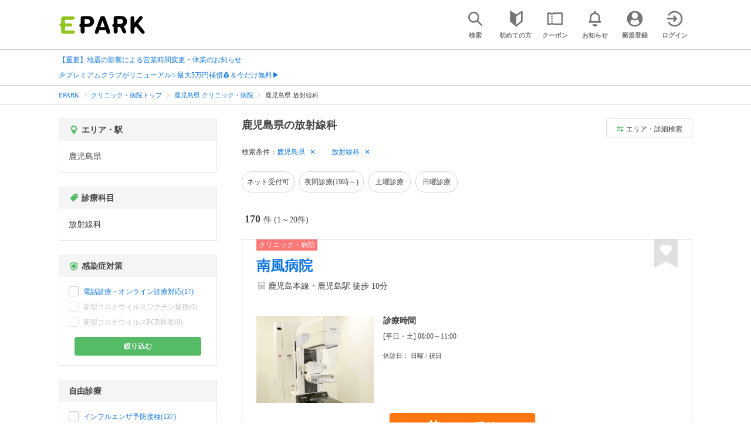

--- FILE ---
content_type: text/html; charset=UTF-8
request_url: https://epark.jp/medical/list/reg_46/cat_23400/
body_size: 30632
content:
<!DOCTYPE html>
<html lang="ja">
<head>



<!-- Google Tag Manager -->
<script>(function(w,d,s,l,i){w[l]=w[l]||[];w[l].push({'gtm.start':
new Date().getTime(),event:'gtm.js'});var f=d.getElementsByTagName(s)[0],
j=d.createElement(s),dl=l!='dataLayer'?'&l='+l:'';j.async=true;j.src=
'https://www.googletagmanager.com/gtm.js?id='+i+dl;f.parentNode.insertBefore(j,f);
})(window,document,'script','dataLayer','GTM-NSW8QL');</script>
<!-- End Google Tag Manager -->
<script src="https://tagan.adlightning.com/enhance-epark/op.js" defer></script>
<script async src="https://securepubads.g.doubleclick.net/tag/js/gpt.js"></script>
<!-- load DM wrapper containing PBJS library -->
<script async src="https://micro.rubiconproject.com/prebid/dynamic/14032.js"></script>

<script>
    window.googletag = window.googletag || {cmd: []};
// microad prebid failsafe timeout
    const FAILSAFE_TIMEOUT = 3000;
// microad prebid変数 
    window.pbjs = window.pbjs || { que: [] };
// microad prebid関数 
    function requestHeaderBids(slots) {
      // call async promise object for DM
      const dmRequest = new Promise(resolve => {
        // request bids through DM and resolve on bids back
        pbjs.que.push(() => {
          pbjs.rp.requestBids({
            gptSlotObjects: slots,
            callback: () => { 
              googletag.cmd.push(() => { 
                pbjs.setTargetingForGPTAsync(); 
              }); 
              return resolve(); 
            }
          });
        });
      });


      // return promise object when both APS and DM promise objects are resolved or if failsafe timeout expires
      return new Promise(resolve => {
        Promise.race([
          Promise.all([dmRequest]),
          new Promise(res => setTimeout(res, FAILSAFE_TIMEOUT))
        ]).then(() => {
          resolve();
        });
      }); 
    }

    googletag.cmd.push(function() {
      // 広告スロットを格納
      if (window.matchMedia( "(max-width: 767px)" ).matches) {
        googletag.pubads().disableInitialLoad();
        googletag.pubads().enableSingleRequest();
        googletag.enableServices();
        const slot1 = googletag.defineSlot('/62532913,22558496304/s_epark_320x100_overlay_27724', [[320, 50], 'fluid', [320, 100]], 'div-gpt-ad-1610958760935-0').setCollapseEmptyDiv(true, true).addService(googletag.pubads());
        googletag.pubads().refresh([slot1]);

        const params = new URLSearchParams(window.location.search);
        // LINEからの流入確認
        let hasEparkLineParam = false;
        if (params.has('media') && params.get('media') === 'epark_line') {
          hasEparkLineParam = true;
        }
        let hasBeautySalonIdParam = false;
        if (params.has('genre_id') && params.get('genre_id') == GENRE_ID.beautysalon) {
          hasBeautySalonIdParam = true;
        }

        if (window.location.pathname === '/' && !hasEparkLineParam) {
          const slot4 = googletag.defineSlot('/23008725742/ca-pub-1911723569646366-tag/EPARK_SP_top_banner1', [[1, 1], [300, 250], [336, 280]], 'div-gpt-ad-1698402556517-0').setCollapseEmptyDiv(true, true).addService(googletag.pubads());
            // make an async header bidding request then refresh the header bidding slots
          requestHeaderBids([slot4]).then(() => {
            googletag.pubads().refresh([slot4]);
          });
        }

        if (((/\/search\/*/.test(window.location.pathname) ) ||
            /\/gourmet\/list\/*/.test(window.location.pathname) ||
            /\/take-out\/list\/*/.test(window.location.pathname) ||
            /\/dentistry\/list\/*/.test(window.location.pathname) ||
            /\/medical\/list\/*/.test(window.location.pathname) ||
            /\/pharmacy\/list\/*/.test(window.location.pathname) ||
            /\/relaxation-esthe\/list\/*/.test(window.location.pathname) ||
            /\/sekkotsu-seitai\/list\/*/.test(window.location.pathname) ||
            /\/odekake\/list\/*/.test(window.location.pathname) ||
            /\/pet\/list\/*/.test(window.location.pathname)
        ) && !hasEparkLineParam && !hasBeautySalonIdParam) {
          const slot5 = googletag.defineSlot('/23008725742/ca-pub-1911723569646366-tag/EPARK_SP_facilitylist_overlay', [[1, 1], [320, 100]], 'div-gpt-ad-1702984178699-0').setCollapseEmptyDiv(true, true).addService(googletag.pubads());
          if (slot5) {
            // make an async header bidding request then refresh the header bidding slots
            requestHeaderBids([slot5]).then(() => {
                googletag.pubads().refresh([slot5]);
            });
          }
        }
      } else {
        const slot6 = googletag.defineSlot('/62532913,22558496304/p_epark_728x90_overlay_27725', [728, 90], 'div-gpt-ad-1610958778360-0').setCollapseEmptyDiv(true, true).addService(googletag.pubads());

        if (window.location.pathname === '/' ||
            window.location.pathname === '/mypage/' ||
            window.location.pathname === '/myrecord/history/' ||
            window.location.pathname === '/favorite/' ||
            window.location.pathname === '/myreview/' ||
            window.location.pathname === '/mycoupon/' ||
            window.location.pathname === '/gourmet/' ||
            window.location.pathname === '/medical/' ||
            window.location.pathname === '/dentistry/' ||
            window.location.pathname === '/pharmacy/' ||
            window.location.pathname === '/pet/' ||
            window.location.pathname === '/beauty/' ||
            window.location.pathname === '/carlife/' ||
            window.location.pathname === '/take-out/' ||
            window.location.pathname === '/travel/' ||
            window.location.pathname === '/relaxation-esthe/' ||
            window.location.pathname === '/sekkotsu-seitai/' ||
            window.location.pathname === '/odekake/'
        ) {
          const slot7 = googletag.defineSlot('/23008725742/ca-pub-1911723569646366-tag/EPARK_PC_commonscreen_banner1', [300, 250], 'div-gpt-ad-1698144648156-0').setCollapseEmptyDiv(true, true).addService(googletag.pubads());
        }
        googletag.pubads().enableSingleRequest();
        googletag.enableServices();
      }
    });

    // Geniee Wrapper Head Tag
    if (
      window.location.pathname === '/' ||
      window.location.pathname === '/docs/campaign/' ||
      window.location.pathname === '/myrecord/history/' ||
      window.location.pathname === '/news/' ||
      window.location.pathname === '/favorite/' ||
      window.location.pathname === '/myreview/' ||
      window.location.pathname === '/mycoupon/' ||
      window.location.pathname === '/gourmet/' ||
      window.location.pathname === '/medical/' ||
      window.location.pathname === '/dentistry/' ||
      window.location.pathname === '/pharmacy/' ||
      window.location.pathname === '/pet/' ||
      window.location.pathname === '/beautysalon/' ||
      window.location.pathname === '/carlife/' ||
      window.location.pathname === '/take-out/' ||
      window.location.pathname === '/travel/' ||
      window.location.pathname === '/relaxation-esthe/' ||
      window.location.pathname === '/sekkotsu-seitai/' ||
      window.location.pathname === '/odekake/' ||
      window.location.pathname === '/hotel-stay/'
    ) {
      if (
        window.location.pathname === '/mycoupon/' ||
        window.location.pathname === '/myreview/' ||
        window.location.pathname === '/favorite/'
      ) {
        if (window.matchMedia("(max-width: 767px)").matches) {
          window.gnshbrequest = window.gnshbrequest || {cmd:[]};
          window.gnshbrequest.cmd.push(function(){
            window.gnshbrequest.forceInternalRequest();
          });
          const genieeScript = document.createElement('script');
          genieeScript.src = "https://cpt.geniee.jp/hb/v1/221406/2457/wrapper.min.js";
          genieeScript.async = true;
          document.head.appendChild(genieeScript)
        }
      } else {
        window.gnshbrequest = window.gnshbrequest || {cmd:[]};
        window.gnshbrequest.cmd.push(function(){
          window.gnshbrequest.forceInternalRequest();
        });
        const genieeScript = document.createElement('script');
        genieeScript.src = "https://cpt.geniee.jp/hb/v1/221406/2457/wrapper.min.js";
        genieeScript.async = true;
        document.head.appendChild(genieeScript)
      }
    }
</script>

<meta charset="UTF-8">
<meta name="language" content="ja" />
<meta name="csrf-token" content="KhjwQf3PuB3GRSfkdwjsRf9hZPtRZTVPeHgYZDY5">
<meta http-equiv="X-UA-Compatible" content="IE=edge,chrome=1" />
<meta name="viewport" content="width=device-width, initial-scale=1.0, maximum-scale=1.0, user-scalable=no, viewport-fit=cover">
<meta name="format-detection" content="telephone=no">


<title>鹿児島県のネット受付ができる放射線科｜口コミ・評判 - EPARK</title>


  
<meta name="description" content="鹿児島県で放射線科をネット受付するならEPARK！受付空き状況から日付を指定して、空いているクリニック・病院を探せる。おすすめポイントや口コミが満載の、順番受付・ネット予約サイトはEPARK。"/>
<link rel="shortcut icon" href="/v2/shop/images/favicon.ico?ver=202511190556">
<link rel="apple-touch-icon" href="/v2/shop/images/apple-touch-icon.png?ver=202511190556" sizes="180x180">
<link rel="icon" type="image/png" href="/v2/shop/images/android-touch-icon.png?ver=202511190556" sizes="192x192">

  
            
      <link rel="canonical"
            href="https://epark.jp/medical/list/reg_46/cat_23400/">
      
<meta property="og:title" content="鹿児島県のネット受付ができる放射線科｜口コミ・評判 - EPARK" />
<meta property="og:type" content="website" />
<meta property="og:url" content="https://epark.jp/medical/list/reg_46/cat_23400/" />

  <meta property="og:image" content="https://www.epark.jp/assets/img/common/epark_ogp.png">
<meta property="og:site_name" content="EPARK" />
<meta property="og:description" content="鹿児島県で放射線科をネット受付するならEPARK！受付空き状況から日付を指定して、空いているクリニック・病院を探せる。おすすめポイントや口コミが満載の、順番受付・ネット予約サイトはEPARK。"/>

<script src="https://ajax.googleapis.com/ajax/libs/jquery/3.6.0/jquery.min.js"></script>
<!-- <script src="https://cdn.jsdelivr.net/npm/js-cookie@2/src/js.cookie.min.js"></script> -->
<script type="text/javascript" src="https://img.polymorphicads.jp/api/polyAds.js"></script>

<link rel="stylesheet" type="text/css" href="/v2/css/common/cssreset-min.css?ver=202511190556">
<link type="text/css" rel="stylesheet" href="//d229s2sntbxd5j.cloudfront.net/epark_portal_global/css/epark_portal_global_pc.css"/>
<link rel="stylesheet" type="text/css" href="/v2/css/common/common.css?ver=202511190556">
<link rel="stylesheet" type="text/css" href="/v2/js/common/slick/slick.css?ver=202511190556" />
<link rel="stylesheet" type="text/css" href="/v2/js/common/slick/slick-theme.css?ver=202511190556" />
<link rel="stylesheet" type="text/css" href="/v2/css/common/webfont.css?ver=202511190556" />

<!-- SP ヘッダー・フッター レギュレーション用 -->
<link rel="stylesheet" type="text/css" href="/v2/css/common/head/common.css?ver=202511190556">
<link rel="stylesheet" type="text/css" href="/v2/css/common/footer/epark_common_footer.css?ver=202511190556">
<!-- /SP ヘッダー・フッター レギュレーション用 -->

<!-- 共通定数よびだし用 -->
<script src="https://epark.jp/v2/js/vue/constans.js?ver=202511190556"></script>
<script>
  var cache_clear_ver='202511190556';
</script>



  
  <link rel="stylesheet" type="text/css" href="/v2/css/search_result/search_result.css?ver=202511190556">
  <link rel="stylesheet" type="text/css" href="/v2/css/search_result/popular_search.css?ver=202511190556">
  <link rel="stylesheet" type="text/css" href="/v2/css/common/search_modal.css?ver=202511190556">
  <link rel="stylesheet" type="text/css" href="https://epark.jp/v2/css/common/banner_ad.css?ver=202511190556">
  


<script type="application/ld+json">{"@context":"http:\/\/schema.org","@type":"BreadcrumbList","itemListElement":[{"@type":"ListItem","position":1,"item":{"@id":"https:\/\/epark.jp\/","name":"EPARK"}},{"@type":"ListItem","position":2,"item":{"@id":"https:\/\/epark.jp\/medical\/","name":"\u30af\u30ea\u30cb\u30c3\u30af\u30fb\u75c5\u9662\u30c8\u30c3\u30d7"}},{"@type":"ListItem","position":3,"item":{"@id":"https:\/\/epark.jp\/medical\/list\/reg_46\/","name":"\u9e7f\u5150\u5cf6\u770c \u30af\u30ea\u30cb\u30c3\u30af\u30fb\u75c5\u9662"}},{"@type":"ListItem","position":4,"item":{"@id":null,"name":"\u9e7f\u5150\u5cf6\u770c \u653e\u5c04\u7dda\u79d1"}}]}</script>


</head>
<body id="totop">
  <!-- Google Tag Manager (noscript) -->
<noscript><iframe src="https://www.googletagmanager.com/ns.html?id=GTM-NSW8QL"
height="0" width="0" style="display:none;visibility:hidden"></iframe></noscript>
<!-- End Google Tag Manager (noscript) -->  <div class="sticky">
    <div class="sp header_app_banner  ">
              <!-- 検索一覧アプリバナー -->
<div class="epark-header-app-banner">
  <a class="epark-header-app-banner__link" href="https://eparkapp.onelink.me/yuvN?pid=Fas_List_a" target="_blank">
    <span class="epark-header-app-banner__close"></span>
    <img class="epark-header-app-banner__image" src="https://epark.jp/v2/sfc/images/common/banner_app_dl/banner_list.png?ver=202511190556" alt="">
  </a>
</div>
<link rel="stylesheet" type="text/css" href="https://epark.jp/v2/css/sfc/common/header_app_banner.css?ver=202511190556">
<script>
  if (sessionStorage.getItem('isDispBanner') === '0') {
    $('.epark-header-app-banner').remove();
  }

  $(document).on('click', '.epark-header-app-banner__close', function (e) {
    e.preventDefault();
    $('.epark-header-app-banner').remove();
    sessionStorage.setItem('isDispBanner', '0');
  });
</script>          </div>

    
    <div id="container">
      <header class="">
  
  <link rel="stylesheet" type="text/css" href="https://epark.jp/v2/css/common/search_modal.css?ver=202511190556">

  
  <div id="user-info"><user-info></user-info></div>
  
  <!-- 子フレームからのデータ流し込みよう -->
  <span id="userPointData" style="display:none;"></span>
  <span id="userPassportData" style="display:none;"></span>

  <!-- PC用ヘッダー -->
  <div class="header l_wrapper pc ui_design_pc" id="auth-header-pc">
    <p class="logo"><a href="/"><img src="/v2/shop/images/logo_EPARK.svg" alt="EPARK 人気施設の予約・順番受付サイト" width="148" height="31"></a></p>
    <ul>
      <!-- ログイン中 -->
      <li><auth-header-pc icon-type='top_search'></auth-header-pc></li>
      <li><auth-header-pc v-bind:genre-id-for-shop-info="10000" v-bind:viewed-area-history="[{&quot;id&quot;:46,&quot;name&quot;:&quot;\u9e7f\u5150\u5cf6\u770c&quot;,&quot;full_name&quot;:null,&quot;roman&quot;:&quot;kagoshimaken&quot;,&quot;level&quot;:1,&quot;parent_area_id&quot;:0,&quot;key&quot;:&quot;area_id&quot;}]" icon-type='shopdata_modal'></auth-header-pc></li>
      <li><auth-header-pc v-bind:search-conditions="{&quot;genre&quot;:{&quot;id&quot;:20000,&quot;name&quot;:&quot;\u30af\u30ea\u30cb\u30c3\u30af\u30fb\u75c5\u9662&quot;,&quot;roman&quot;:&quot;medical&quot;,&quot;level&quot;:1,&quot;is_genre&quot;:1,&quot;is_area&quot;:9,&quot;is_station&quot;:9},&quot;middle_categories&quot;:[{&quot;id&quot;:23400,&quot;name&quot;:&quot;\u653e\u5c04\u7dda\u79d1&quot;,&quot;roman&quot;:&quot;radiology&quot;,&quot;level&quot;:2,&quot;parent_genre_id&quot;:20000,&quot;is_genre&quot;:1,&quot;is_area&quot;:9,&quot;is_station&quot;:9}],&quot;prefecture&quot;:{&quot;id&quot;:46,&quot;name&quot;:&quot;\u9e7f\u5150\u5cf6\u770c&quot;,&quot;roman&quot;:&quot;kagoshimaken&quot;,&quot;level&quot;:1,&quot;is_genre&quot;:9,&quot;is_area&quot;:1,&quot;is_station&quot;:9}}" v-bind:viewed-area-history="[{&quot;id&quot;:46,&quot;name&quot;:&quot;\u9e7f\u5150\u5cf6\u770c&quot;,&quot;full_name&quot;:null,&quot;roman&quot;:&quot;kagoshimaken&quot;,&quot;level&quot;:1,&quot;parent_area_id&quot;:0,&quot;key&quot;:&quot;area_id&quot;}]" icon-type="search_list_modal"></auth-header-pc></li>
      <li><auth-header-pc icon-type='mypage_search'></auth-header-pc></li>
      <li><auth-header-pc icon-type='epark_mean'></auth-header-pc></li>
      <li><auth-header-pc icon-type='history'></auth-header-pc></li>
      <li><auth-header-pc icon-type='coupon'></auth-header-pc></li>
      <li><auth-header-pc icon-type='site_news'></auth-header-pc></li>
      <li><auth-header-pc icon-type='mypage'></auth-header-pc></li>
      <li><auth-header-pc icon-type='login'></auth-header-pc></li>
      <!-- /ログイン中 -->
    </ul>
  </div>
  <!-- /PC用ヘッダー -->

  <!-- SP用ヘッダー -->
  <div class="sp">
    <div class="header" id="auth-header-sp">
      <p class="logo"><a href="/"><img src="/v2/shop/images/logo_EPARK.svg?ver=202511190556" alt="EPARK 人気施設の予約・順番受付サイト" width="96" height="20"></a></p>
      <ul>
        <li><auth-header-sp icon-type='top_search'></auth-header-sp></li>
        <li><auth-header-sp v-bind:genre-id-for-shop-info="10000" v-bind:viewed-area-history="[{&quot;id&quot;:46,&quot;name&quot;:&quot;\u9e7f\u5150\u5cf6\u770c&quot;,&quot;full_name&quot;:null,&quot;roman&quot;:&quot;kagoshimaken&quot;,&quot;level&quot;:1,&quot;parent_area_id&quot;:0,&quot;key&quot;:&quot;area_id&quot;}]" icon-type='shopdata_modal'></auth-header-sp></li>
        <li><auth-header-sp v-bind:search-conditions="{&quot;genre&quot;:{&quot;id&quot;:20000,&quot;name&quot;:&quot;\u30af\u30ea\u30cb\u30c3\u30af\u30fb\u75c5\u9662&quot;,&quot;roman&quot;:&quot;medical&quot;,&quot;level&quot;:1,&quot;is_genre&quot;:1,&quot;is_area&quot;:9,&quot;is_station&quot;:9},&quot;middle_categories&quot;:[{&quot;id&quot;:23400,&quot;name&quot;:&quot;\u653e\u5c04\u7dda\u79d1&quot;,&quot;roman&quot;:&quot;radiology&quot;,&quot;level&quot;:2,&quot;parent_genre_id&quot;:20000,&quot;is_genre&quot;:1,&quot;is_area&quot;:9,&quot;is_station&quot;:9}],&quot;prefecture&quot;:{&quot;id&quot;:46,&quot;name&quot;:&quot;\u9e7f\u5150\u5cf6\u770c&quot;,&quot;roman&quot;:&quot;kagoshimaken&quot;,&quot;level&quot;:1,&quot;is_genre&quot;:9,&quot;is_area&quot;:1,&quot;is_station&quot;:9}}" v-bind:viewed-area-history="[{&quot;id&quot;:46,&quot;name&quot;:&quot;\u9e7f\u5150\u5cf6\u770c&quot;,&quot;full_name&quot;:null,&quot;roman&quot;:&quot;kagoshimaken&quot;,&quot;level&quot;:1,&quot;parent_area_id&quot;:0,&quot;key&quot;:&quot;area_id&quot;}]" icon-type="search_list_modal"></auth-header-sp></li>
        <li><auth-header-sp icon-type='mypage_search'></auth-header-sp></li>
        <li><auth-header-sp icon-type='about'></auth-header-sp></li>
        <li><auth-header-sp icon-type='history'></auth-header-sp></li>
        <li><auth-header-sp icon-type='coupon'></auth-header-sp></li>
        <li><auth-header-sp icon-type='site_news'></auth-header-sp></li>
        <li><label for="mypage_open"><auth-header-sp icon-type='mypage'></auth-header-sp></label></li>
      </ul>
    </div>
  </div>
  <!-- SP用ヘッダー -->
  
  
      <div class="headerNews">
      <div class="l_wrapper">
                  <p class="headerNews__line">
            <a class="headerNews__link"
              href="https://epark.jp/news/371/"
                              target="_blank"
                rel="noopener"
                          >【重要】地震の影響による営業時間変更・休業のお知らせ</a>
          </p>
                  <p class="headerNews__line">
            <a class="headerNews__link"
              href="https://epark.jp/news/368/"
                              target="_blank"
                rel="noopener"
                          >🎉プレミアムクラブがリニューアル✨最大5万円補償💰＆今だけ無料▶</a>
          </p>
              </div>
    </div>
  
</header>
  <script type="text/javascript" src="https://epark.jp/v2/js/common/geolocation.js?ver=202511190556"></script>

      
<input type="checkbox" id="mypage_open">
<div id="sp_mymenu_overlay">
  <div class="epark_common_nav-sidemenu-close">
    <img src="https://epark.jp/v2/shop/images/sp_mymenu/sidemenu_close_icon.png?ver=202511190556" alt="閉じる">
  </div>
  <div id="sp_login_info_area">
    <div class="epark_common_nav-sidemenu-body">
      <div id="sp-user-page">
        <sp-user-page></sp-user-page>
      </div>
      <div class="epark_common_nav-service">
        <ul class="epark_common_nav-infomation-list">
          <li class="epark_common_nav-link"><a href="https://faq.epark.jp/epark/?utm_source=epark.jp&utm_medium=referral&utm_campaign=mymenu" target="_blank">よくある質問</a></li>
        </ul>
      </div>
      <div class="epark_common_nav-group">
        <ul class="epark_common_nav-group-list">
          <li><a href="/sp/about/">EPARKとは？</a></li>
          <li><a href="https://www.epark.jp/grouplist/?utm_source=epark.jp&utm_medium=referral&utm_campaign=mymenu">EPARKグループサービス</a></li>
        </ul>
      </div>
      <div id="sp-user-page-logout">
        <sp-user-page-logout></sp-user-page-logout>
      </div>
      <div id="banner-ad-sp-frame">
        <div class="sp polyWrapper bannerAdWrapper--sidemenuSP">
          <banner-ad-sp-frame
            ad-unit-key='sidemenuSP'
          ></banner-ad-sp-frame>
        </div>
      </div>
      <div id="sp-user-page-sf-review">
        <sp-user-page-sf-review></sp-user-page-sf-review>
      </div>
    </div>
  </div>
</div>
<div class="sp_mymenu_scrim"></div>
        
  <!-- 緊急お知らせ枠 -->
<!--<p>に class="has_emergency_txt" がある場合emergency_info_areaを表示する-->
<div class="pc">
  <div class="emergency_info_pc">
    <div class="l_wrapper emergency_info">
      <!--<p>に class="hidden_txt" がある場合非表示にする-->
    </div>
  </div>
</div>
<div class="sp">
  <div class="emergency_info_sp">
    <div class="l_wrapper emergency_info">
    </div>
    <!--<p class="hidden_txt">緊急お知らせ枠</p>
    <p class=""><a href="#">緊急お知らせ枠リンク</a></p>-->
  </div>
</div>
<!-- /緊急お知らせ枠 -->
  
<main>
  
  <div id="bannerAd--sidemenuSP" class="bannerAdContents clearfix">
      <ul>
                  <li class="bannerAdContents__list">
            <script src="https://ad.poly.admatrix.jp/api/polyAdsLoader.js?adUnitId=e76c4a0bbc342a42307c9bdb9fb017be&amp;p=%7B%22testMode%22%3Afalse%2C%22safeFrame%22%3Afalse%7D&amp;env_v2=prod" async></script>
          </li>
              </ul>
    </div>
      <div id="bannerAd--searchresult_medicalSP01" class="bannerAdContents clearfix">
      <ul>
                  <li class="bannerAdContents__list">
            <script src="https://ad.poly.admatrix.jp/api/polyAdsLoader.js?adUnitId=e76c4a0bbc342a4261ec4bac35a14bc4&amp;p=%7B%22testMode%22%3Afalse%2C%22safeFrame%22%3Afalse%7D&amp;env_v2=prod" async></script>
          </li>
              </ul>
    </div>
  
  <div id="search-main">
    
    <div class="breadcrumb pc">
      <ul class="l_wrapper">
                                                            <li><a href="https://epark.jp/">EPARK</a></li>
                                                        <li><a href="https://epark.jp/medical/">クリニック・病院トップ</a></li>
                                                        <li><a href="https://epark.jp/medical/list/reg_46/">鹿児島県 クリニック・病院</a></li>
                                                        <span>鹿児島県 放射線科</span>
                                                  </ul>
    </div>
    
    
    <div class="breadcrumb sp">
      <ul class="l_wrapper">
                                                            <li><a href="https://epark.jp/">EPARK</a></li>
                                                        <li><a href="https://epark.jp/medical/">クリニック・病院トップ</a></li>
                                                        <li><a href="https://epark.jp/medical/list/reg_46/">鹿児島県 クリニック・病院</a></li>
                                                        <span>鹿児島県 放射線科</span>
                                                  </ul>
    </div>
    

    <div id="search_result_area" class="l_wrapper clearfix">
      <div class="l_right_wrapper">
        <div class="pc_page_title pc">
          
          <h1 class="font_bold text_align_left">鹿児島県の放射線科</h1>
          
        </div>
        
        <div class="change_condition pc">
          <a href="javascript:void(0)" class="btn_m btn_open_search_modal" data-open_target="#modal_more_search">
            <span class="icon-081"></span>エリア・詳細検索
          </a>
        </div>
        

        <div class="sp polyWrapper bannerAdWrapper--searchresult_SP01">
                                        <div id="bannerAd--searchresult_medicalSP01__frame" class="sp bannerAdFrame searchresult_medicalSP01"></div>
                                                                      </div>

        
        <div class="sp_page_title sp">
          <h1 class="font_bold text_align_left">鹿児島県の放射線科</h1>
        </div>
        
      </div>

      
      <div class="l_right_wrapper">
        <article>
          
          <div class="search_condition_area">
  
    <div class="search_result_header pc">
    <p class="selected_search_conditions">検索条件：</p>
    <div class="delete_conditions" >
              <a class="delete_condition" href="https://epark.jp/medical/list/cat_23400/">鹿児島県</a>
              <a class="delete_condition" href="https://epark.jp/medical/list/reg_46/">放射線科</a>
          </div>
  </div>
    
    <div class="sp text_end_fadeout">
      <div class="cover_text"></div>
      <div class="sp_search_word">
          <p>鹿児島県 / 放射線科</p>
      </div>
  </div>
  
  
  
  
    <div id="search_condition_area_tmp_block" v-if="isDisplaySearchConditionAreaTmpBlock" style="height:68px"></div>

  <search-condition-area
    ref="search_condition_area"
    :query="{&quot;genre&quot;:{&quot;id&quot;:20000,&quot;name&quot;:&quot;\u30af\u30ea\u30cb\u30c3\u30af\u30fb\u75c5\u9662&quot;,&quot;roman&quot;:&quot;medical&quot;,&quot;level&quot;:1,&quot;is_genre&quot;:1,&quot;is_area&quot;:9,&quot;is_station&quot;:9},&quot;middle_categories&quot;:[{&quot;id&quot;:23400,&quot;name&quot;:&quot;\u653e\u5c04\u7dda\u79d1&quot;,&quot;roman&quot;:&quot;radiology&quot;,&quot;level&quot;:2,&quot;parent_genre_id&quot;:20000,&quot;is_genre&quot;:1,&quot;is_area&quot;:9,&quot;is_station&quot;:9}],&quot;prefecture&quot;:{&quot;id&quot;:46,&quot;name&quot;:&quot;\u9e7f\u5150\u5cf6\u770c&quot;,&quot;roman&quot;:&quot;kagoshimaken&quot;,&quot;level&quot;:1,&quot;is_genre&quot;:9,&quot;is_area&quot;:1,&quot;is_station&quot;:9}}"
    :shops="{&quot;current_page&quot;:1,&quot;data&quot;:[{&quot;ppc_reservation&quot;:9,&quot;web_reservation&quot;:1,&quot;media_id&quot;:19,&quot;media_shop_url&quot;:&quot;https:\/\/fdoc.jp\/clinic\/detail\/index\/id\/5752\/&quot;,&quot;media_name&quot;:&quot;\u30af\u30ea\u30cb\u30c3\u30af\u30fb\u75c5\u9662&quot;,&quot;web_reservation_url&quot;:&quot;https:\/\/fdoc.jp\/clinic\/detail\/index\/id\/5752\/tab\/3\/thorough-checkup\/1\/&quot;,&quot;review_average_point&quot;:0,&quot;main_image_url&quot;:&quot;https:\/\/image.faspa.epark.jp\/shop_data\/clinic-fdoc\/images\/material\/10172150_1710_146_s1.jpg&quot;,&quot;ppc_phone_number&quot;:&quot;&quot;,&quot;name&quot;:&quot;\u5357\u98a8\u75c5\u9662&quot;,&quot;kana&quot;:null,&quot;review_number&quot;:0,&quot;catch_copy&quot;:null,&quot;shop_id&quot;:253966,&quot;media_shop_id&quot;:&quot;5752&quot;,&quot;station&quot;:&quot;\u685c\u5cf6\u685f\u6a4b\u901a\u99c5&quot;,&quot;access&quot;:&quot;\u9e7f\u5150\u5cf6\u672c\u7dda\u30fb\u9e7f\u5150\u5cf6\u99c5 \u5f92\u6b69 10\u5206&quot;,&quot;opening_days&quot;:[&quot;[\u5e73\u65e5\u30fb\u571f] 08:00\uff5e11:00&quot;],&quot;holiday&quot;:&quot;\u65e5\u66dc \/ \u795d\u65e5&quot;,&quot;dinner_average_budget&quot;:null,&quot;launch_average_budget&quot;:null,&quot;average_price_from1&quot;:0,&quot;average_price_to1&quot;:0,&quot;average_price_from2&quot;:0,&quot;average_price_to2&quot;:0,&quot;is_richplan&quot;:0,&quot;lowest_order_price&quot;:&quot;&quot;,&quot;contract_type&quot;:1,&quot;area_level1_name&quot;:&quot;\u9e7f\u5150\u5cf6\u770c&quot;,&quot;area_level2_name&quot;:&quot;\u9e7f\u5150\u5cf6\u5e02&quot;,&quot;area_level3_name&quot;:null,&quot;genre_id&quot;:20000,&quot;genre_name&quot;:&quot;\u30af\u30ea\u30cb\u30c3\u30af\u30fb\u75c5\u9662&quot;,&quot;genre_roman&quot;:&quot;medical&quot;,&quot;middle_genre_id&quot;:20100,&quot;middle_genres_name&quot;:&quot;\u5185\u79d1&quot;,&quot;small_genres_name&quot;:&quot;&quot;,&quot;favorite_id&quot;:-1,&quot;is_myshop&quot;:false,&quot;conditions&quot;:&quot;\u30a4\u30f3\u30d5\u30eb\u30a8\u30f3\u30b6\u4e88\u9632\u63a5\u7a2e\uff0f\u30cd\u30c3\u30c8\u53d7\u4ed8\u53ef\uff0f\u571f\u66dc\u8a3a\u7642\uff0f\u6708\u66dc\u8a3a\u7642\uff0f\u706b\u66dc\u8a3a\u7642\uff0f\u6c34\u66dc\u8a3a\u7642\uff0f\u6728\u66dc\u8a3a\u7642\uff0f\u91d1\u66dc\u8a3a\u7642\uff0f\u99d0\u8eca\u5834\u3042\u308a&quot;,&quot;image_origin_flg&quot;:1,&quot;is_waiting_info_error&quot;:false,&quot;current_waiting_available_type&quot;:null,&quot;future_waiting_available_type&quot;:null,&quot;booking_available_type&quot;:null,&quot;line_reserve_flg&quot;:false,&quot;line_reserve_url&quot;:&quot;&quot;,&quot;media_prefix&quot;:&quot;hpl&quot;,&quot;is_occupied_state_callout_genre&quot;:true,&quot;is_callout_genre&quot;:false,&quot;occupied_state&quot;:0,&quot;holiday_title&quot;:&quot;\u4f11\u8a3a\u65e5&quot;,&quot;additional_reservation_label&quot;:&quot;&quot;,&quot;is_review_enabled&quot;:false,&quot;main_image_url_alt&quot;:&quot;\u5357\u98a8\u75c5\u9662&quot;,&quot;media_original_item&quot;:{},&quot;should_move_media_shop_url&quot;:false,&quot;is_faspa_label_displayable&quot;:true},{&quot;ppc_reservation&quot;:9,&quot;web_reservation&quot;:9,&quot;media_id&quot;:19,&quot;media_shop_url&quot;:&quot;https:\/\/fdoc.jp\/clinic\/detail\/index\/id\/116487\/&quot;,&quot;media_name&quot;:&quot;\u30af\u30ea\u30cb\u30c3\u30af\u30fb\u75c5\u9662&quot;,&quot;web_reservation_url&quot;:&quot;&quot;,&quot;review_average_point&quot;:0,&quot;main_image_url&quot;:&quot;https:\/\/image.faspa.epark.jp\/shop_data\/clinic-fdoc\/images\/material\/fixedhp_post_img.jpg&quot;,&quot;ppc_phone_number&quot;:&quot;&quot;,&quot;name&quot;:&quot;\u5897\u7530\u30af\u30ea\u30cb\u30c3\u30af&quot;,&quot;kana&quot;:null,&quot;review_number&quot;:0,&quot;catch_copy&quot;:null,&quot;shop_id&quot;:72672,&quot;media_shop_id&quot;:&quot;116487&quot;,&quot;station&quot;:&quot;\u7532\u6771\u4e2d\u5b66\u6821\u524d\u99c5&quot;,&quot;access&quot;:null,&quot;opening_days&quot;:[&quot;[\u6708\u30fb\u706b\u30fb\u6728\u30fb\u91d1\u30fb\u571f] 09:00\uff5e18:30&quot;],&quot;holiday&quot;:&quot;\u6c34\u66dc \/ \u65e5\u66dc \/ \u795d\u65e5&quot;,&quot;dinner_average_budget&quot;:null,&quot;launch_average_budget&quot;:null,&quot;average_price_from1&quot;:0,&quot;average_price_to1&quot;:0,&quot;average_price_from2&quot;:0,&quot;average_price_to2&quot;:0,&quot;is_richplan&quot;:0,&quot;lowest_order_price&quot;:&quot;&quot;,&quot;contract_type&quot;:1,&quot;area_level1_name&quot;:&quot;\u9e7f\u5150\u5cf6\u770c&quot;,&quot;area_level2_name&quot;:&quot;\u9e7f\u5150\u5cf6\u5e02&quot;,&quot;area_level3_name&quot;:null,&quot;genre_id&quot;:20000,&quot;genre_name&quot;:&quot;\u30af\u30ea\u30cb\u30c3\u30af\u30fb\u75c5\u9662&quot;,&quot;genre_roman&quot;:&quot;medical&quot;,&quot;middle_genre_id&quot;:20100,&quot;middle_genres_name&quot;:&quot;\u5185\u79d1&quot;,&quot;small_genres_name&quot;:&quot;&quot;,&quot;favorite_id&quot;:-1,&quot;is_myshop&quot;:false,&quot;conditions&quot;:&quot;\u30a4\u30f3\u30d5\u30eb\u30a8\u30f3\u30b6\u4e88\u9632\u63a5\u7a2e\uff0f\u99c5\u8fd1\uff0f\u99d0\u8eca\u5834\u3042\u308a\uff0f\u30d0\u30ea\u30a2\u30d5\u30ea\u30fc\uff0f\u5c02\u9580\u533b&quot;,&quot;image_origin_flg&quot;:1,&quot;is_waiting_info_error&quot;:false,&quot;current_waiting_available_type&quot;:null,&quot;future_waiting_available_type&quot;:null,&quot;booking_available_type&quot;:null,&quot;line_reserve_flg&quot;:false,&quot;line_reserve_url&quot;:&quot;&quot;,&quot;media_prefix&quot;:&quot;hpl&quot;,&quot;is_occupied_state_callout_genre&quot;:true,&quot;is_callout_genre&quot;:false,&quot;occupied_state&quot;:0,&quot;holiday_title&quot;:&quot;\u4f11\u8a3a\u65e5&quot;,&quot;additional_reservation_label&quot;:&quot;&quot;,&quot;is_review_enabled&quot;:false,&quot;main_image_url_alt&quot;:&quot;\u5897\u7530\u30af\u30ea\u30cb\u30c3\u30af&quot;,&quot;media_original_item&quot;:{},&quot;should_move_media_shop_url&quot;:false,&quot;is_faspa_label_displayable&quot;:false},{&quot;ppc_reservation&quot;:9,&quot;web_reservation&quot;:9,&quot;media_id&quot;:19,&quot;media_shop_url&quot;:&quot;https:\/\/fdoc.jp\/clinic\/detail\/index\/id\/5696\/&quot;,&quot;media_name&quot;:&quot;\u30af\u30ea\u30cb\u30c3\u30af\u30fb\u75c5\u9662&quot;,&quot;web_reservation_url&quot;:&quot;&quot;,&quot;review_average_point&quot;:0,&quot;main_image_url&quot;:&quot;https:\/\/image.faspa.epark.jp\/shop_data\/clinic-fdoc\/images\/material\/fd_L\/no-image2.png&quot;,&quot;ppc_phone_number&quot;:&quot;&quot;,&quot;name&quot;:&quot;\u76f8\u826f\u75c5\u9662&quot;,&quot;kana&quot;:null,&quot;review_number&quot;:1,&quot;catch_copy&quot;:null,&quot;shop_id&quot;:253449,&quot;media_shop_id&quot;:&quot;5696&quot;,&quot;station&quot;:&quot;\u7532\u6771\u4e2d\u5b66\u6821\u524d\u99c5&quot;,&quot;access&quot;:&quot;\u9e7f\u5150\u5cf6\u672c\u7dda\u30fb\u9e7f\u5150\u5cf6\u4e2d\u592e\u99c5 \u8eca 8\u5206&quot;,&quot;opening_days&quot;:[&quot;[\u5e73\u65e5] 08:00\uff5e11:30 \/ 13:30\uff5e17:30&quot;],&quot;holiday&quot;:&quot;\u571f\u66dc \/ \u65e5\u66dc \/ \u795d\u65e5&quot;,&quot;dinner_average_budget&quot;:null,&quot;launch_average_budget&quot;:null,&quot;average_price_from1&quot;:0,&quot;average_price_to1&quot;:0,&quot;average_price_from2&quot;:0,&quot;average_price_to2&quot;:0,&quot;is_richplan&quot;:0,&quot;lowest_order_price&quot;:&quot;&quot;,&quot;contract_type&quot;:9,&quot;area_level1_name&quot;:&quot;\u9e7f\u5150\u5cf6\u770c&quot;,&quot;area_level2_name&quot;:&quot;\u9e7f\u5150\u5cf6\u5e02&quot;,&quot;area_level3_name&quot;:null,&quot;genre_id&quot;:20000,&quot;genre_name&quot;:&quot;\u30af\u30ea\u30cb\u30c3\u30af\u30fb\u75c5\u9662&quot;,&quot;genre_roman&quot;:&quot;medical&quot;,&quot;middle_genre_id&quot;:20100,&quot;middle_genres_name&quot;:&quot;\u5185\u79d1&quot;,&quot;small_genres_name&quot;:&quot;&quot;,&quot;favorite_id&quot;:-1,&quot;is_myshop&quot;:false,&quot;conditions&quot;:&quot;\u30a4\u30f3\u30d5\u30eb\u30a8\u30f3\u30b6\u4e88\u9632\u63a5\u7a2e\uff0f\u6708\u66dc\u8a3a\u7642\uff0f\u706b\u66dc\u8a3a\u7642\uff0f\u6c34\u66dc\u8a3a\u7642\uff0f\u6728\u66dc\u8a3a\u7642\uff0f\u91d1\u66dc\u8a3a\u7642\uff0f\u99d0\u8eca\u5834\u3042\u308a\uff0f\u30d0\u30ea\u30a2\u30d5\u30ea\u30fc&quot;,&quot;image_origin_flg&quot;:1,&quot;is_waiting_info_error&quot;:false,&quot;current_waiting_available_type&quot;:null,&quot;future_waiting_available_type&quot;:null,&quot;booking_available_type&quot;:null,&quot;line_reserve_flg&quot;:false,&quot;line_reserve_url&quot;:&quot;&quot;,&quot;media_prefix&quot;:&quot;hpl&quot;,&quot;is_occupied_state_callout_genre&quot;:true,&quot;is_callout_genre&quot;:false,&quot;occupied_state&quot;:0,&quot;holiday_title&quot;:&quot;\u4f11\u8a3a\u65e5&quot;,&quot;additional_reservation_label&quot;:&quot;&quot;,&quot;is_review_enabled&quot;:false,&quot;main_image_url_alt&quot;:&quot;\u76f8\u826f\u75c5\u9662&quot;,&quot;media_original_item&quot;:{},&quot;should_move_media_shop_url&quot;:false,&quot;is_faspa_label_displayable&quot;:false},{&quot;ppc_reservation&quot;:9,&quot;web_reservation&quot;:9,&quot;media_id&quot;:19,&quot;media_shop_url&quot;:&quot;https:\/\/fdoc.jp\/clinic\/detail\/index\/id\/5882\/&quot;,&quot;media_name&quot;:&quot;\u30af\u30ea\u30cb\u30c3\u30af\u30fb\u75c5\u9662&quot;,&quot;web_reservation_url&quot;:&quot;&quot;,&quot;review_average_point&quot;:0,&quot;main_image_url&quot;:&quot;https:\/\/image.faspa.epark.jp\/shop_data\/clinic-fdoc\/images\/material\/fd_L\/no-image2.png&quot;,&quot;ppc_phone_number&quot;:&quot;&quot;,&quot;name&quot;:&quot;\u524d\u539f\u7dcf\u5408\u533b\u7642\u75c5\u9662&quot;,&quot;kana&quot;:null,&quot;review_number&quot;:1,&quot;catch_copy&quot;:null,&quot;shop_id&quot;:255222,&quot;media_shop_id&quot;:&quot;5882&quot;,&quot;station&quot;:&quot;\u4f0a\u96c6\u9662\u99c5&quot;,&quot;access&quot;:&quot;\u9e7f\u5150\u5cf6\u672c\u7dda\u30fb\u6e6f\u4e4b\u5143\u99c5 \u5f92\u6b69 2\u5206&quot;,&quot;opening_days&quot;:[],&quot;holiday&quot;:&quot;\u306a\u3057&quot;,&quot;dinner_average_budget&quot;:null,&quot;launch_average_budget&quot;:null,&quot;average_price_from1&quot;:0,&quot;average_price_to1&quot;:0,&quot;average_price_from2&quot;:0,&quot;average_price_to2&quot;:0,&quot;is_richplan&quot;:0,&quot;lowest_order_price&quot;:&quot;&quot;,&quot;contract_type&quot;:9,&quot;area_level1_name&quot;:&quot;\u9e7f\u5150\u5cf6\u770c&quot;,&quot;area_level2_name&quot;:&quot;\u65e5\u7f6e\u5e02&quot;,&quot;area_level3_name&quot;:null,&quot;genre_id&quot;:20000,&quot;genre_name&quot;:&quot;\u30af\u30ea\u30cb\u30c3\u30af\u30fb\u75c5\u9662&quot;,&quot;genre_roman&quot;:&quot;medical&quot;,&quot;middle_genre_id&quot;:20100,&quot;middle_genres_name&quot;:&quot;\u5185\u79d1&quot;,&quot;small_genres_name&quot;:&quot;&quot;,&quot;favorite_id&quot;:-1,&quot;is_myshop&quot;:false,&quot;conditions&quot;:&quot;\u30a4\u30f3\u30d5\u30eb\u30a8\u30f3\u30b6\u4e88\u9632\u63a5\u7a2e&quot;,&quot;image_origin_flg&quot;:1,&quot;is_waiting_info_error&quot;:false,&quot;current_waiting_available_type&quot;:null,&quot;future_waiting_available_type&quot;:null,&quot;booking_available_type&quot;:null,&quot;line_reserve_flg&quot;:false,&quot;line_reserve_url&quot;:&quot;&quot;,&quot;media_prefix&quot;:&quot;hpl&quot;,&quot;is_occupied_state_callout_genre&quot;:true,&quot;is_callout_genre&quot;:false,&quot;occupied_state&quot;:0,&quot;holiday_title&quot;:&quot;\u4f11\u8a3a\u65e5&quot;,&quot;additional_reservation_label&quot;:&quot;&quot;,&quot;is_review_enabled&quot;:false,&quot;main_image_url_alt&quot;:&quot;\u524d\u539f\u7dcf\u5408\u533b\u7642\u75c5\u9662&quot;,&quot;media_original_item&quot;:{},&quot;should_move_media_shop_url&quot;:false,&quot;is_faspa_label_displayable&quot;:false},{&quot;ppc_reservation&quot;:9,&quot;web_reservation&quot;:9,&quot;media_id&quot;:19,&quot;media_shop_url&quot;:&quot;https:\/\/fdoc.jp\/clinic\/detail\/index\/id\/171793\/&quot;,&quot;media_name&quot;:&quot;\u30af\u30ea\u30cb\u30c3\u30af\u30fb\u75c5\u9662&quot;,&quot;web_reservation_url&quot;:&quot;&quot;,&quot;review_average_point&quot;:0,&quot;main_image_url&quot;:&quot;https:\/\/image.faspa.epark.jp\/shop_data\/clinic-fdoc\/images\/material\/fd_L\/no-image2.png&quot;,&quot;ppc_phone_number&quot;:&quot;&quot;,&quot;name&quot;:&quot;\u5357\u4e5d\u5dde\u30b5\u30b6\u30f3\u30fb\u30af\u30ea\u30cb\u30c3\u30af&quot;,&quot;kana&quot;:null,&quot;review_number&quot;:0,&quot;catch_copy&quot;:null,&quot;shop_id&quot;:84593,&quot;media_shop_id&quot;:&quot;171793&quot;,&quot;station&quot;:null,&quot;access&quot;:&quot;\u6307\u5bbf\u6795\u5d0e\u7dda\u30fb\u559c\u5165\u99c5&quot;,&quot;opening_days&quot;:[&quot;[\u6708\u30fb\u706b\u30fb\u6728\u30fb\u91d1] 09:00\uff5e12:00 \/ 14:00\uff5e18:00&quot;,&quot;[\u6c34\u30fb\u571f] 09:00\uff5e13:00&quot;],&quot;holiday&quot;:&quot;\u65e5\u66dc \/ \u795d\u65e5&quot;,&quot;dinner_average_budget&quot;:null,&quot;launch_average_budget&quot;:null,&quot;average_price_from1&quot;:0,&quot;average_price_to1&quot;:0,&quot;average_price_from2&quot;:0,&quot;average_price_to2&quot;:0,&quot;is_richplan&quot;:0,&quot;lowest_order_price&quot;:&quot;&quot;,&quot;contract_type&quot;:9,&quot;area_level1_name&quot;:&quot;\u9e7f\u5150\u5cf6\u770c&quot;,&quot;area_level2_name&quot;:&quot;\u5357\u4e5d\u5dde\u5e02&quot;,&quot;area_level3_name&quot;:null,&quot;genre_id&quot;:20000,&quot;genre_name&quot;:&quot;\u30af\u30ea\u30cb\u30c3\u30af\u30fb\u75c5\u9662&quot;,&quot;genre_roman&quot;:&quot;medical&quot;,&quot;middle_genre_id&quot;:20100,&quot;middle_genres_name&quot;:&quot;\u5185\u79d1&quot;,&quot;small_genres_name&quot;:&quot;&quot;,&quot;favorite_id&quot;:-1,&quot;is_myshop&quot;:false,&quot;conditions&quot;:&quot;\u30a4\u30f3\u30d5\u30eb\u30a8\u30f3\u30b6\u4e88\u9632\u63a5\u7a2e\uff0f\u571f\u66dc\u8a3a\u7642\uff0f\u6708\u66dc\u8a3a\u7642\uff0f\u706b\u66dc\u8a3a\u7642\uff0f\u6c34\u66dc\u8a3a\u7642\uff0f\u6728\u66dc\u8a3a\u7642\uff0f\u91d1\u66dc\u8a3a\u7642\uff0f\u99d0\u8eca\u5834\u3042\u308a&quot;,&quot;image_origin_flg&quot;:1,&quot;is_waiting_info_error&quot;:false,&quot;current_waiting_available_type&quot;:null,&quot;future_waiting_available_type&quot;:null,&quot;booking_available_type&quot;:null,&quot;line_reserve_flg&quot;:false,&quot;line_reserve_url&quot;:&quot;&quot;,&quot;media_prefix&quot;:&quot;hpl&quot;,&quot;is_occupied_state_callout_genre&quot;:true,&quot;is_callout_genre&quot;:false,&quot;occupied_state&quot;:0,&quot;holiday_title&quot;:&quot;\u4f11\u8a3a\u65e5&quot;,&quot;additional_reservation_label&quot;:&quot;&quot;,&quot;is_review_enabled&quot;:false,&quot;main_image_url_alt&quot;:&quot;\u5357\u4e5d\u5dde\u30b5\u30b6\u30f3\u30fb\u30af\u30ea\u30cb\u30c3\u30af&quot;,&quot;media_original_item&quot;:{},&quot;should_move_media_shop_url&quot;:false,&quot;is_faspa_label_displayable&quot;:false},{&quot;ppc_reservation&quot;:9,&quot;web_reservation&quot;:9,&quot;media_id&quot;:19,&quot;media_shop_url&quot;:&quot;https:\/\/fdoc.jp\/clinic\/detail\/index\/id\/180246\/&quot;,&quot;media_name&quot;:&quot;\u30af\u30ea\u30cb\u30c3\u30af\u30fb\u75c5\u9662&quot;,&quot;web_reservation_url&quot;:&quot;&quot;,&quot;review_average_point&quot;:0,&quot;main_image_url&quot;:&quot;https:\/\/image.faspa.epark.jp\/shop_data\/clinic-fdoc\/images\/material\/fd_L\/no-image2.png&quot;,&quot;ppc_phone_number&quot;:&quot;&quot;,&quot;name&quot;:&quot;\u4ec1\u611b\u4f1a\u30af\u30ea\u30cb\u30c3\u30af&quot;,&quot;kana&quot;:null,&quot;review_number&quot;:0,&quot;catch_copy&quot;:null,&quot;shop_id&quot;:93090,&quot;media_shop_id&quot;:&quot;180246&quot;,&quot;station&quot;:&quot;\u5357\u9e7f\u5150\u5cf6\u99c5&quot;,&quot;access&quot;:&quot;\u6307\u5bbf\u6795\u5d0e\u7dda\u30fb\u5357\u9e7f\u5150\u5cf6\u99c5&quot;,&quot;opening_days&quot;:[&quot;[\u5e73\u65e5\u30fb\u571f] 09:00\uff5e12:30 \/ 14:00\uff5e17:30&quot;],&quot;holiday&quot;:&quot;\u65e5\u66dc \/ \u795d\u65e5&quot;,&quot;dinner_average_budget&quot;:null,&quot;launch_average_budget&quot;:null,&quot;average_price_from1&quot;:0,&quot;average_price_to1&quot;:0,&quot;average_price_from2&quot;:0,&quot;average_price_to2&quot;:0,&quot;is_richplan&quot;:0,&quot;lowest_order_price&quot;:&quot;&quot;,&quot;contract_type&quot;:9,&quot;area_level1_name&quot;:&quot;\u9e7f\u5150\u5cf6\u770c&quot;,&quot;area_level2_name&quot;:&quot;\u9e7f\u5150\u5cf6\u5e02&quot;,&quot;area_level3_name&quot;:null,&quot;genre_id&quot;:20000,&quot;genre_name&quot;:&quot;\u30af\u30ea\u30cb\u30c3\u30af\u30fb\u75c5\u9662&quot;,&quot;genre_roman&quot;:&quot;medical&quot;,&quot;middle_genre_id&quot;:20100,&quot;middle_genres_name&quot;:&quot;\u5185\u79d1&quot;,&quot;small_genres_name&quot;:&quot;&quot;,&quot;favorite_id&quot;:-1,&quot;is_myshop&quot;:false,&quot;conditions&quot;:&quot;\u30a4\u30f3\u30d5\u30eb\u30a8\u30f3\u30b6\u4e88\u9632\u63a5\u7a2e\uff0f\u571f\u66dc\u8a3a\u7642\uff0f\u6708\u66dc\u8a3a\u7642\uff0f\u706b\u66dc\u8a3a\u7642\uff0f\u6c34\u66dc\u8a3a\u7642\uff0f\u6728\u66dc\u8a3a\u7642\uff0f\u91d1\u66dc\u8a3a\u7642\uff0f\u99c5\u8fd1\uff0f\u99d0\u8eca\u5834\u3042\u308a\uff0f\u30d0\u30ea\u30a2\u30d5\u30ea\u30fc&quot;,&quot;image_origin_flg&quot;:1,&quot;is_waiting_info_error&quot;:false,&quot;current_waiting_available_type&quot;:null,&quot;future_waiting_available_type&quot;:null,&quot;booking_available_type&quot;:null,&quot;line_reserve_flg&quot;:false,&quot;line_reserve_url&quot;:&quot;&quot;,&quot;media_prefix&quot;:&quot;hpl&quot;,&quot;is_occupied_state_callout_genre&quot;:true,&quot;is_callout_genre&quot;:false,&quot;occupied_state&quot;:0,&quot;holiday_title&quot;:&quot;\u4f11\u8a3a\u65e5&quot;,&quot;additional_reservation_label&quot;:&quot;&quot;,&quot;is_review_enabled&quot;:false,&quot;main_image_url_alt&quot;:&quot;\u4ec1\u611b\u4f1a\u30af\u30ea\u30cb\u30c3\u30af&quot;,&quot;media_original_item&quot;:{},&quot;should_move_media_shop_url&quot;:false,&quot;is_faspa_label_displayable&quot;:false},{&quot;ppc_reservation&quot;:9,&quot;web_reservation&quot;:9,&quot;media_id&quot;:19,&quot;media_shop_url&quot;:&quot;https:\/\/fdoc.jp\/clinic\/detail\/index\/id\/187569\/&quot;,&quot;media_name&quot;:&quot;\u30af\u30ea\u30cb\u30c3\u30af\u30fb\u75c5\u9662&quot;,&quot;web_reservation_url&quot;:&quot;&quot;,&quot;review_average_point&quot;:0,&quot;main_image_url&quot;:&quot;https:\/\/image.faspa.epark.jp\/shop_data\/clinic-fdoc\/images\/material\/fd_L\/no-image2.png&quot;,&quot;ppc_phone_number&quot;:&quot;&quot;,&quot;name&quot;:&quot;\u559c\u754c\u753a\u56fd\u6c11\u5065\u5eb7\u4fdd\u967a\u8a3a\u7642\u6240&quot;,&quot;kana&quot;:null,&quot;review_number&quot;:0,&quot;catch_copy&quot;:null,&quot;shop_id&quot;:100498,&quot;media_shop_id&quot;:&quot;187569&quot;,&quot;station&quot;:null,&quot;access&quot;:&quot;\u6c96\u7e04\u90fd\u5e02\u30e2\u30ce\u30ec\u30fc\u30eb\u7dda(\u3086\u3044\u30ec\u30fc\u30eb)\u30fb\u5100\u4fdd\u99c5&quot;,&quot;opening_days&quot;:[&quot;[\u6708\u30fb\u706b\u30fb\u6c34\u30fb\u65e5] 08:30\uff5e12:00 \/ 13:00\uff5e17:00&quot;],&quot;holiday&quot;:&quot;\u6728\u66dc \/ \u91d1\u66dc \/ \u571f\u66dc \/ \u795d\u65e5&quot;,&quot;dinner_average_budget&quot;:null,&quot;launch_average_budget&quot;:null,&quot;average_price_from1&quot;:0,&quot;average_price_to1&quot;:0,&quot;average_price_from2&quot;:0,&quot;average_price_to2&quot;:0,&quot;is_richplan&quot;:0,&quot;lowest_order_price&quot;:&quot;&quot;,&quot;contract_type&quot;:9,&quot;area_level1_name&quot;:&quot;\u9e7f\u5150\u5cf6\u770c&quot;,&quot;area_level2_name&quot;:&quot;\u5927\u5cf6\u90e1(\u9e7f\u5150\u5cf6\u770c)&quot;,&quot;area_level3_name&quot;:null,&quot;genre_id&quot;:20000,&quot;genre_name&quot;:&quot;\u30af\u30ea\u30cb\u30c3\u30af\u30fb\u75c5\u9662&quot;,&quot;genre_roman&quot;:&quot;medical&quot;,&quot;middle_genre_id&quot;:20100,&quot;middle_genres_name&quot;:&quot;\u5185\u79d1&quot;,&quot;small_genres_name&quot;:&quot;&quot;,&quot;favorite_id&quot;:-1,&quot;is_myshop&quot;:false,&quot;conditions&quot;:&quot;\u30a4\u30f3\u30d5\u30eb\u30a8\u30f3\u30b6\u4e88\u9632\u63a5\u7a2e\uff0f\u65e5\u66dc\u8a3a\u7642\uff0f\u6708\u66dc\u8a3a\u7642\uff0f\u706b\u66dc\u8a3a\u7642\uff0f\u6c34\u66dc\u8a3a\u7642\uff0f\u99d0\u8eca\u5834\u3042\u308a\uff0f\u30d0\u30ea\u30a2\u30d5\u30ea\u30fc&quot;,&quot;image_origin_flg&quot;:1,&quot;is_waiting_info_error&quot;:false,&quot;current_waiting_available_type&quot;:null,&quot;future_waiting_available_type&quot;:null,&quot;booking_available_type&quot;:null,&quot;line_reserve_flg&quot;:false,&quot;line_reserve_url&quot;:&quot;&quot;,&quot;media_prefix&quot;:&quot;hpl&quot;,&quot;is_occupied_state_callout_genre&quot;:true,&quot;is_callout_genre&quot;:false,&quot;occupied_state&quot;:0,&quot;holiday_title&quot;:&quot;\u4f11\u8a3a\u65e5&quot;,&quot;additional_reservation_label&quot;:&quot;&quot;,&quot;is_review_enabled&quot;:false,&quot;main_image_url_alt&quot;:&quot;\u559c\u754c\u753a\u56fd\u6c11\u5065\u5eb7\u4fdd\u967a\u8a3a\u7642\u6240&quot;,&quot;media_original_item&quot;:{},&quot;should_move_media_shop_url&quot;:false,&quot;is_faspa_label_displayable&quot;:false},{&quot;ppc_reservation&quot;:9,&quot;web_reservation&quot;:9,&quot;media_id&quot;:19,&quot;media_shop_url&quot;:&quot;https:\/\/fdoc.jp\/clinic\/detail\/index\/id\/193482\/&quot;,&quot;media_name&quot;:&quot;\u30af\u30ea\u30cb\u30c3\u30af\u30fb\u75c5\u9662&quot;,&quot;web_reservation_url&quot;:&quot;&quot;,&quot;review_average_point&quot;:0,&quot;main_image_url&quot;:&quot;https:\/\/image.faspa.epark.jp\/shop_data\/clinic-fdoc\/images\/material\/fd_L\/no-image2.png&quot;,&quot;ppc_phone_number&quot;:&quot;&quot;,&quot;name&quot;:&quot;\u5065\u4e09\u90ce\u30af\u30ea\u30cb\u30c3\u30af \u85ac\u5e2b&quot;,&quot;kana&quot;:null,&quot;review_number&quot;:0,&quot;catch_copy&quot;:null,&quot;shop_id&quot;:105966,&quot;media_shop_id&quot;:&quot;193482&quot;,&quot;station&quot;:&quot;\u9e7f\u5150\u5cf6\u4e2d\u592e\u99c5&quot;,&quot;access&quot;:&quot;\u9e7f\u5150\u5cf6\u672c\u7dda\u30fb\u9e7f\u5150\u5cf6\u4e2d\u592e\u99c5&quot;,&quot;opening_days&quot;:[&quot;[\u6708\u30fb\u706b\u30fb\u6c34\u30fb\u6728] 09:00\uff5e12:30 \/ 14:00\uff5e18:00&quot;,&quot;[\u91d1] 14:00\uff5e18:00&quot;,&quot;[\u571f] 14:00\uff5e17:00&quot;],&quot;holiday&quot;:&quot;\u65e5\u66dc \/ \u795d\u65e5&quot;,&quot;dinner_average_budget&quot;:null,&quot;launch_average_budget&quot;:null,&quot;average_price_from1&quot;:0,&quot;average_price_to1&quot;:0,&quot;average_price_from2&quot;:0,&quot;average_price_to2&quot;:0,&quot;is_richplan&quot;:0,&quot;lowest_order_price&quot;:&quot;&quot;,&quot;contract_type&quot;:9,&quot;area_level1_name&quot;:&quot;\u9e7f\u5150\u5cf6\u770c&quot;,&quot;area_level2_name&quot;:&quot;\u9e7f\u5150\u5cf6\u5e02&quot;,&quot;area_level3_name&quot;:null,&quot;genre_id&quot;:20000,&quot;genre_name&quot;:&quot;\u30af\u30ea\u30cb\u30c3\u30af\u30fb\u75c5\u9662&quot;,&quot;genre_roman&quot;:&quot;medical&quot;,&quot;middle_genre_id&quot;:20100,&quot;middle_genres_name&quot;:&quot;\u5185\u79d1&quot;,&quot;small_genres_name&quot;:&quot;&quot;,&quot;favorite_id&quot;:-1,&quot;is_myshop&quot;:false,&quot;conditions&quot;:&quot;\u30a4\u30f3\u30d5\u30eb\u30a8\u30f3\u30b6\u4e88\u9632\u63a5\u7a2e\uff0f\u571f\u66dc\u8a3a\u7642\uff0f\u6708\u66dc\u8a3a\u7642\uff0f\u706b\u66dc\u8a3a\u7642\uff0f\u6c34\u66dc\u8a3a\u7642\uff0f\u6728\u66dc\u8a3a\u7642\uff0f\u91d1\u66dc\u8a3a\u7642\uff0f\u99d0\u8eca\u5834\u3042\u308a\uff0f\u30d0\u30ea\u30a2\u30d5\u30ea\u30fc&quot;,&quot;image_origin_flg&quot;:1,&quot;is_waiting_info_error&quot;:false,&quot;current_waiting_available_type&quot;:null,&quot;future_waiting_available_type&quot;:null,&quot;booking_available_type&quot;:null,&quot;line_reserve_flg&quot;:false,&quot;line_reserve_url&quot;:&quot;&quot;,&quot;media_prefix&quot;:&quot;hpl&quot;,&quot;is_occupied_state_callout_genre&quot;:true,&quot;is_callout_genre&quot;:false,&quot;occupied_state&quot;:0,&quot;holiday_title&quot;:&quot;\u4f11\u8a3a\u65e5&quot;,&quot;additional_reservation_label&quot;:&quot;&quot;,&quot;is_review_enabled&quot;:false,&quot;main_image_url_alt&quot;:&quot;\u5065\u4e09\u90ce\u30af\u30ea\u30cb\u30c3\u30af \u85ac\u5e2b&quot;,&quot;media_original_item&quot;:{},&quot;should_move_media_shop_url&quot;:false,&quot;is_faspa_label_displayable&quot;:false},{&quot;ppc_reservation&quot;:9,&quot;web_reservation&quot;:9,&quot;media_id&quot;:19,&quot;media_shop_url&quot;:&quot;https:\/\/fdoc.jp\/clinic\/detail\/index\/id\/55838\/&quot;,&quot;media_name&quot;:&quot;\u30af\u30ea\u30cb\u30c3\u30af\u30fb\u75c5\u9662&quot;,&quot;web_reservation_url&quot;:&quot;&quot;,&quot;review_average_point&quot;:0,&quot;main_image_url&quot;:&quot;https:\/\/image.faspa.epark.jp\/shop_data\/clinic-fdoc\/images\/material\/fd_L\/no-image2.png&quot;,&quot;ppc_phone_number&quot;:&quot;&quot;,&quot;name&quot;:&quot;\u533b\u7642\u6cd5\u4eba \u7532\u6e05\u4f1a \u6851\u7551\u6574\u5f62\u5916\u79d1\u30af\u30ea\u30cb\u30c3\u30af&quot;,&quot;kana&quot;:null,&quot;review_number&quot;:0,&quot;catch_copy&quot;:null,&quot;shop_id&quot;:112353,&quot;media_shop_id&quot;:&quot;55838&quot;,&quot;station&quot;:null,&quot;access&quot;:&quot;\u9e7f\u5150\u5cf6\u672c\u7dda\u30fb\u9e7f\u5150\u5cf6\u99c5 \u8eca 16\u5206&quot;,&quot;opening_days&quot;:[&quot;[\u6708\u30fb\u706b\u30fb\u6728\u30fb\u91d1] 09:00\uff5e13:00 \/ 14:30\uff5e18:00&quot;,&quot;[\u6c34\u30fb\u571f] 09:00\uff5e13:00&quot;],&quot;holiday&quot;:&quot;\u65e5\u66dc \/ \u795d\u65e5&quot;,&quot;dinner_average_budget&quot;:null,&quot;launch_average_budget&quot;:null,&quot;average_price_from1&quot;:0,&quot;average_price_to1&quot;:0,&quot;average_price_from2&quot;:0,&quot;average_price_to2&quot;:0,&quot;is_richplan&quot;:0,&quot;lowest_order_price&quot;:&quot;&quot;,&quot;contract_type&quot;:9,&quot;area_level1_name&quot;:&quot;\u9e7f\u5150\u5cf6\u770c&quot;,&quot;area_level2_name&quot;:&quot;\u9e7f\u5150\u5cf6\u5e02&quot;,&quot;area_level3_name&quot;:null,&quot;genre_id&quot;:20000,&quot;genre_name&quot;:&quot;\u30af\u30ea\u30cb\u30c3\u30af\u30fb\u75c5\u9662&quot;,&quot;genre_roman&quot;:&quot;medical&quot;,&quot;middle_genre_id&quot;:21300,&quot;middle_genres_name&quot;:&quot;\u6ccc\u5c3f\u5668\u79d1&quot;,&quot;small_genres_name&quot;:&quot;&quot;,&quot;favorite_id&quot;:-1,&quot;is_myshop&quot;:false,&quot;conditions&quot;:&quot;\u30a4\u30f3\u30d5\u30eb\u30a8\u30f3\u30b6\u4e88\u9632\u63a5\u7a2e\uff0f\u571f\u66dc\u8a3a\u7642\uff0f\u6708\u66dc\u8a3a\u7642\uff0f\u706b\u66dc\u8a3a\u7642\uff0f\u6c34\u66dc\u8a3a\u7642\uff0f\u6728\u66dc\u8a3a\u7642\uff0f\u91d1\u66dc\u8a3a\u7642\uff0f\u99d0\u8eca\u5834\u3042\u308a&quot;,&quot;image_origin_flg&quot;:1,&quot;is_waiting_info_error&quot;:false,&quot;current_waiting_available_type&quot;:null,&quot;future_waiting_available_type&quot;:null,&quot;booking_available_type&quot;:null,&quot;line_reserve_flg&quot;:false,&quot;line_reserve_url&quot;:&quot;&quot;,&quot;media_prefix&quot;:&quot;hpl&quot;,&quot;is_occupied_state_callout_genre&quot;:true,&quot;is_callout_genre&quot;:false,&quot;occupied_state&quot;:0,&quot;holiday_title&quot;:&quot;\u4f11\u8a3a\u65e5&quot;,&quot;additional_reservation_label&quot;:&quot;&quot;,&quot;is_review_enabled&quot;:false,&quot;main_image_url_alt&quot;:&quot;\u533b\u7642\u6cd5\u4eba \u7532\u6e05\u4f1a \u6851\u7551\u6574\u5f62\u5916\u79d1\u30af\u30ea\u30cb\u30c3\u30af&quot;,&quot;media_original_item&quot;:{},&quot;should_move_media_shop_url&quot;:false,&quot;is_faspa_label_displayable&quot;:false},{&quot;ppc_reservation&quot;:9,&quot;web_reservation&quot;:9,&quot;media_id&quot;:19,&quot;media_shop_url&quot;:&quot;https:\/\/fdoc.jp\/clinic\/detail\/index\/id\/55981\/&quot;,&quot;media_name&quot;:&quot;\u30af\u30ea\u30cb\u30c3\u30af\u30fb\u75c5\u9662&quot;,&quot;web_reservation_url&quot;:&quot;&quot;,&quot;review_average_point&quot;:0,&quot;main_image_url&quot;:&quot;https:\/\/image.faspa.epark.jp\/shop_data\/clinic-fdoc\/images\/material\/fd_L\/no-image2.png&quot;,&quot;ppc_phone_number&quot;:&quot;&quot;,&quot;name&quot;:&quot;\u53e4\u5ddd\u30fb\u77f3\u539f\u30af\u30ea\u30cb\u30c3\u30af&quot;,&quot;kana&quot;:null,&quot;review_number&quot;:0,&quot;catch_copy&quot;:null,&quot;shop_id&quot;:112365,&quot;media_shop_id&quot;:&quot;55981&quot;,&quot;station&quot;:&quot;\u5742\u4e4b\u4e0a\u99c5&quot;,&quot;access&quot;:&quot;\u6307\u5bbf\u6795\u5d0e\u7dda\u30fb\u5742\u4e4b\u4e0a\u99c5 \u5f92\u6b69 9\u5206&quot;,&quot;opening_days&quot;:[&quot;[\u5e73\u65e5] 08:30\uff5e12:00 \/ 14:30\uff5e17:30&quot;,&quot;[\u571f] 08:30\uff5e12:00&quot;],&quot;holiday&quot;:&quot;\u65e5\u66dc \/ \u795d\u65e5&quot;,&quot;dinner_average_budget&quot;:null,&quot;launch_average_budget&quot;:null,&quot;average_price_from1&quot;:0,&quot;average_price_to1&quot;:0,&quot;average_price_from2&quot;:0,&quot;average_price_to2&quot;:0,&quot;is_richplan&quot;:0,&quot;lowest_order_price&quot;:&quot;&quot;,&quot;contract_type&quot;:9,&quot;area_level1_name&quot;:&quot;\u9e7f\u5150\u5cf6\u770c&quot;,&quot;area_level2_name&quot;:&quot;\u9e7f\u5150\u5cf6\u5e02&quot;,&quot;area_level3_name&quot;:null,&quot;genre_id&quot;:20000,&quot;genre_name&quot;:&quot;\u30af\u30ea\u30cb\u30c3\u30af\u30fb\u75c5\u9662&quot;,&quot;genre_roman&quot;:&quot;medical&quot;,&quot;middle_genre_id&quot;:23800,&quot;middle_genres_name&quot;:&quot;\u5916\u79d1&quot;,&quot;small_genres_name&quot;:&quot;&quot;,&quot;favorite_id&quot;:-1,&quot;is_myshop&quot;:false,&quot;conditions&quot;:&quot;\u30a4\u30f3\u30d5\u30eb\u30a8\u30f3\u30b6\u4e88\u9632\u63a5\u7a2e\uff0f\u571f\u66dc\u8a3a\u7642\uff0f\u6708\u66dc\u8a3a\u7642\uff0f\u706b\u66dc\u8a3a\u7642\uff0f\u6c34\u66dc\u8a3a\u7642\uff0f\u6728\u66dc\u8a3a\u7642\uff0f\u91d1\u66dc\u8a3a\u7642\uff0f\u99d0\u8eca\u5834\u3042\u308a\uff0f\u30d0\u30ea\u30a2\u30d5\u30ea\u30fc&quot;,&quot;image_origin_flg&quot;:1,&quot;is_waiting_info_error&quot;:false,&quot;current_waiting_available_type&quot;:null,&quot;future_waiting_available_type&quot;:null,&quot;booking_available_type&quot;:null,&quot;line_reserve_flg&quot;:false,&quot;line_reserve_url&quot;:&quot;&quot;,&quot;media_prefix&quot;:&quot;hpl&quot;,&quot;is_occupied_state_callout_genre&quot;:true,&quot;is_callout_genre&quot;:false,&quot;occupied_state&quot;:0,&quot;holiday_title&quot;:&quot;\u4f11\u8a3a\u65e5&quot;,&quot;additional_reservation_label&quot;:&quot;&quot;,&quot;is_review_enabled&quot;:false,&quot;main_image_url_alt&quot;:&quot;\u53e4\u5ddd\u30fb\u77f3\u539f\u30af\u30ea\u30cb\u30c3\u30af&quot;,&quot;media_original_item&quot;:{},&quot;should_move_media_shop_url&quot;:false,&quot;is_faspa_label_displayable&quot;:false},{&quot;ppc_reservation&quot;:9,&quot;web_reservation&quot;:9,&quot;media_id&quot;:19,&quot;media_shop_url&quot;:&quot;https:\/\/fdoc.jp\/clinic\/detail\/index\/id\/56167\/&quot;,&quot;media_name&quot;:&quot;\u30af\u30ea\u30cb\u30c3\u30af\u30fb\u75c5\u9662&quot;,&quot;web_reservation_url&quot;:&quot;&quot;,&quot;review_average_point&quot;:0,&quot;main_image_url&quot;:&quot;https:\/\/image.faspa.epark.jp\/shop_data\/clinic-fdoc\/images\/material\/fd_L\/no-image2.png&quot;,&quot;ppc_phone_number&quot;:&quot;&quot;,&quot;name&quot;:&quot;\u65e5\u9ad8\u5185\u79d1&quot;,&quot;kana&quot;:null,&quot;review_number&quot;:0,&quot;catch_copy&quot;:null,&quot;shop_id&quot;:112380,&quot;media_shop_id&quot;:&quot;56167&quot;,&quot;station&quot;:null,&quot;access&quot;:&quot;\u80a5\u85a9\u7dda\u30fb\u6817\u91ce\u99c5 \u8eca 33\u5206&quot;,&quot;opening_days&quot;:[&quot;[\u6708\u30fb\u706b\u30fb\u6c34\u30fb\u91d1] 09:00\uff5e12:00 \/ 14:00\uff5e17:30&quot;,&quot;[\u6728\u30fb\u571f] 09:00\uff5e12:00&quot;],&quot;holiday&quot;:&quot;\u65e5\u66dc \/ \u795d\u65e5&quot;,&quot;dinner_average_budget&quot;:null,&quot;launch_average_budget&quot;:null,&quot;average_price_from1&quot;:0,&quot;average_price_to1&quot;:0,&quot;average_price_from2&quot;:0,&quot;average_price_to2&quot;:0,&quot;is_richplan&quot;:0,&quot;lowest_order_price&quot;:&quot;&quot;,&quot;contract_type&quot;:9,&quot;area_level1_name&quot;:&quot;\u9e7f\u5150\u5cf6\u770c&quot;,&quot;area_level2_name&quot;:&quot;\u4f0a\u4f50\u5e02&quot;,&quot;area_level3_name&quot;:null,&quot;genre_id&quot;:20000,&quot;genre_name&quot;:&quot;\u30af\u30ea\u30cb\u30c3\u30af\u30fb\u75c5\u9662&quot;,&quot;genre_roman&quot;:&quot;medical&quot;,&quot;middle_genre_id&quot;:20100,&quot;middle_genres_name&quot;:&quot;\u5185\u79d1&quot;,&quot;small_genres_name&quot;:&quot;&quot;,&quot;favorite_id&quot;:-1,&quot;is_myshop&quot;:false,&quot;conditions&quot;:&quot;\u30a4\u30f3\u30d5\u30eb\u30a8\u30f3\u30b6\u4e88\u9632\u63a5\u7a2e\uff0f\u571f\u66dc\u8a3a\u7642\uff0f\u6708\u66dc\u8a3a\u7642\uff0f\u706b\u66dc\u8a3a\u7642\uff0f\u6c34\u66dc\u8a3a\u7642\uff0f\u6728\u66dc\u8a3a\u7642\uff0f\u91d1\u66dc\u8a3a\u7642\uff0f\u99d0\u8eca\u5834\u3042\u308a\uff0f\u30d0\u30ea\u30a2\u30d5\u30ea\u30fc&quot;,&quot;image_origin_flg&quot;:1,&quot;is_waiting_info_error&quot;:false,&quot;current_waiting_available_type&quot;:null,&quot;future_waiting_available_type&quot;:null,&quot;booking_available_type&quot;:null,&quot;line_reserve_flg&quot;:false,&quot;line_reserve_url&quot;:&quot;&quot;,&quot;media_prefix&quot;:&quot;hpl&quot;,&quot;is_occupied_state_callout_genre&quot;:true,&quot;is_callout_genre&quot;:false,&quot;occupied_state&quot;:0,&quot;holiday_title&quot;:&quot;\u4f11\u8a3a\u65e5&quot;,&quot;additional_reservation_label&quot;:&quot;&quot;,&quot;is_review_enabled&quot;:false,&quot;main_image_url_alt&quot;:&quot;\u65e5\u9ad8\u5185\u79d1&quot;,&quot;media_original_item&quot;:{},&quot;should_move_media_shop_url&quot;:false,&quot;is_faspa_label_displayable&quot;:false},{&quot;ppc_reservation&quot;:9,&quot;web_reservation&quot;:9,&quot;media_id&quot;:19,&quot;media_shop_url&quot;:&quot;https:\/\/fdoc.jp\/clinic\/detail\/index\/id\/56171\/&quot;,&quot;media_name&quot;:&quot;\u30af\u30ea\u30cb\u30c3\u30af\u30fb\u75c5\u9662&quot;,&quot;web_reservation_url&quot;:&quot;&quot;,&quot;review_average_point&quot;:0,&quot;main_image_url&quot;:&quot;https:\/\/image.faspa.epark.jp\/shop_data\/clinic-fdoc\/images\/material\/fd_L\/no-image2.png&quot;,&quot;ppc_phone_number&quot;:&quot;&quot;,&quot;name&quot;:&quot;\u5bfa\u5e2b\u533b\u9662&quot;,&quot;kana&quot;:null,&quot;review_number&quot;:0,&quot;catch_copy&quot;:null,&quot;shop_id&quot;:112383,&quot;media_shop_id&quot;:&quot;56171&quot;,&quot;station&quot;:null,&quot;access&quot;:&quot;\u80a5\u85a9\u7dda(\u3048\u3073\u306e\u9ad8\u539f\u7dda)\u30fb\u771f\u5e78\u99c5 \u5e83\u57df\u7dcf\u5408\u904b\u52d5\u516c\u5712\u65b9\u9762 \u8eca 36\u5206&quot;,&quot;opening_days&quot;:[&quot;[\u5e73\u65e5\u30fb\u571f] 08:00\uff5e12:00 \/ 14:00\uff5e18:00&quot;],&quot;holiday&quot;:&quot;\u65e5\u66dc \/ \u795d\u65e5&quot;,&quot;dinner_average_budget&quot;:null,&quot;launch_average_budget&quot;:null,&quot;average_price_from1&quot;:0,&quot;average_price_to1&quot;:0,&quot;average_price_from2&quot;:0,&quot;average_price_to2&quot;:0,&quot;is_richplan&quot;:0,&quot;lowest_order_price&quot;:&quot;&quot;,&quot;contract_type&quot;:9,&quot;area_level1_name&quot;:&quot;\u9e7f\u5150\u5cf6\u770c&quot;,&quot;area_level2_name&quot;:&quot;\u4f0a\u4f50\u5e02&quot;,&quot;area_level3_name&quot;:null,&quot;genre_id&quot;:20000,&quot;genre_name&quot;:&quot;\u30af\u30ea\u30cb\u30c3\u30af\u30fb\u75c5\u9662&quot;,&quot;genre_roman&quot;:&quot;medical&quot;,&quot;middle_genre_id&quot;:20100,&quot;middle_genres_name&quot;:&quot;\u5185\u79d1&quot;,&quot;small_genres_name&quot;:&quot;&quot;,&quot;favorite_id&quot;:-1,&quot;is_myshop&quot;:false,&quot;conditions&quot;:&quot;\u30a4\u30f3\u30d5\u30eb\u30a8\u30f3\u30b6\u4e88\u9632\u63a5\u7a2e\uff0f\u571f\u66dc\u8a3a\u7642\uff0f\u6708\u66dc\u8a3a\u7642\uff0f\u706b\u66dc\u8a3a\u7642\uff0f\u6c34\u66dc\u8a3a\u7642\uff0f\u6728\u66dc\u8a3a\u7642\uff0f\u91d1\u66dc\u8a3a\u7642\uff0f\u99d0\u8eca\u5834\u3042\u308a\uff0f\u30d0\u30ea\u30a2\u30d5\u30ea\u30fc&quot;,&quot;image_origin_flg&quot;:1,&quot;is_waiting_info_error&quot;:false,&quot;current_waiting_available_type&quot;:null,&quot;future_waiting_available_type&quot;:null,&quot;booking_available_type&quot;:null,&quot;line_reserve_flg&quot;:false,&quot;line_reserve_url&quot;:&quot;&quot;,&quot;media_prefix&quot;:&quot;hpl&quot;,&quot;is_occupied_state_callout_genre&quot;:true,&quot;is_callout_genre&quot;:false,&quot;occupied_state&quot;:0,&quot;holiday_title&quot;:&quot;\u4f11\u8a3a\u65e5&quot;,&quot;additional_reservation_label&quot;:&quot;&quot;,&quot;is_review_enabled&quot;:false,&quot;main_image_url_alt&quot;:&quot;\u5bfa\u5e2b\u533b\u9662&quot;,&quot;media_original_item&quot;:{},&quot;should_move_media_shop_url&quot;:false,&quot;is_faspa_label_displayable&quot;:false},{&quot;ppc_reservation&quot;:9,&quot;web_reservation&quot;:9,&quot;media_id&quot;:19,&quot;media_shop_url&quot;:&quot;https:\/\/fdoc.jp\/clinic\/detail\/index\/id\/56264\/&quot;,&quot;media_name&quot;:&quot;\u30af\u30ea\u30cb\u30c3\u30af\u30fb\u75c5\u9662&quot;,&quot;web_reservation_url&quot;:&quot;&quot;,&quot;review_average_point&quot;:0,&quot;main_image_url&quot;:&quot;https:\/\/image.faspa.epark.jp\/shop_data\/clinic-fdoc\/images\/material\/fd_L\/no-image2.png&quot;,&quot;ppc_phone_number&quot;:&quot;&quot;,&quot;name&quot;:&quot;\u7530\u4e2d\u30d8\u30eb\u30b9\u30b1\u30a2\u8a3a\u7642\u6240&quot;,&quot;kana&quot;:null,&quot;review_number&quot;:0,&quot;catch_copy&quot;:null,&quot;shop_id&quot;:112393,&quot;media_shop_id&quot;:&quot;56264&quot;,&quot;station&quot;:null,&quot;access&quot;:&quot;\u6307\u5bbf\u6795\u5d0e\u7dda\u30fb\u677e\u30f6\u6d66\u99c5 \u8eca 9\u5206&quot;,&quot;opening_days&quot;:[&quot;[\u6708\u30fb\u706b\u30fb\u6c34\u30fb\u6728] 08:30\uff5e12:00 \/ 13:30\uff5e17:00&quot;,&quot;[\u91d1\u30fb\u571f] 08:30\uff5e12:00&quot;],&quot;holiday&quot;:&quot;\u65e5\u66dc \/ \u795d\u65e5&quot;,&quot;dinner_average_budget&quot;:null,&quot;launch_average_budget&quot;:null,&quot;average_price_from1&quot;:0,&quot;average_price_to1&quot;:0,&quot;average_price_from2&quot;:0,&quot;average_price_to2&quot;:0,&quot;is_richplan&quot;:0,&quot;lowest_order_price&quot;:&quot;&quot;,&quot;contract_type&quot;:9,&quot;area_level1_name&quot;:&quot;\u9e7f\u5150\u5cf6\u770c&quot;,&quot;area_level2_name&quot;:&quot;\u5357\u4e5d\u5dde\u5e02&quot;,&quot;area_level3_name&quot;:null,&quot;genre_id&quot;:20000,&quot;genre_name&quot;:&quot;\u30af\u30ea\u30cb\u30c3\u30af\u30fb\u75c5\u9662&quot;,&quot;genre_roman&quot;:&quot;medical&quot;,&quot;middle_genre_id&quot;:20100,&quot;middle_genres_name&quot;:&quot;\u5185\u79d1&quot;,&quot;small_genres_name&quot;:&quot;&quot;,&quot;favorite_id&quot;:-1,&quot;is_myshop&quot;:false,&quot;conditions&quot;:&quot;\u30a4\u30f3\u30d5\u30eb\u30a8\u30f3\u30b6\u4e88\u9632\u63a5\u7a2e\uff0f\u571f\u66dc\u8a3a\u7642\uff0f\u6708\u66dc\u8a3a\u7642\uff0f\u706b\u66dc\u8a3a\u7642\uff0f\u6c34\u66dc\u8a3a\u7642\uff0f\u6728\u66dc\u8a3a\u7642\uff0f\u91d1\u66dc\u8a3a\u7642\uff0f\u99d0\u8eca\u5834\u3042\u308a\uff0f\u30d0\u30ea\u30a2\u30d5\u30ea\u30fc&quot;,&quot;image_origin_flg&quot;:1,&quot;is_waiting_info_error&quot;:false,&quot;current_waiting_available_type&quot;:null,&quot;future_waiting_available_type&quot;:null,&quot;booking_available_type&quot;:null,&quot;line_reserve_flg&quot;:false,&quot;line_reserve_url&quot;:&quot;&quot;,&quot;media_prefix&quot;:&quot;hpl&quot;,&quot;is_occupied_state_callout_genre&quot;:true,&quot;is_callout_genre&quot;:false,&quot;occupied_state&quot;:0,&quot;holiday_title&quot;:&quot;\u4f11\u8a3a\u65e5&quot;,&quot;additional_reservation_label&quot;:&quot;&quot;,&quot;is_review_enabled&quot;:false,&quot;main_image_url_alt&quot;:&quot;\u7530\u4e2d\u30d8\u30eb\u30b9\u30b1\u30a2\u8a3a\u7642\u6240&quot;,&quot;media_original_item&quot;:{},&quot;should_move_media_shop_url&quot;:false,&quot;is_faspa_label_displayable&quot;:false},{&quot;ppc_reservation&quot;:9,&quot;web_reservation&quot;:9,&quot;media_id&quot;:19,&quot;media_shop_url&quot;:&quot;https:\/\/fdoc.jp\/clinic\/detail\/index\/id\/56396\/&quot;,&quot;media_name&quot;:&quot;\u30af\u30ea\u30cb\u30c3\u30af\u30fb\u75c5\u9662&quot;,&quot;web_reservation_url&quot;:&quot;&quot;,&quot;review_average_point&quot;:0,&quot;main_image_url&quot;:&quot;https:\/\/image.faspa.epark.jp\/shop_data\/clinic-fdoc\/images\/material\/fd_L\/no-image2.png&quot;,&quot;ppc_phone_number&quot;:&quot;&quot;,&quot;name&quot;:&quot;\u5869\u5ddd\u533b\u9662&quot;,&quot;kana&quot;:null,&quot;review_number&quot;:0,&quot;catch_copy&quot;:null,&quot;shop_id&quot;:112405,&quot;media_shop_id&quot;:&quot;56396&quot;,&quot;station&quot;:null,&quot;access&quot;:&quot;\u65e5\u8c4a\u672c\u7dda\u30fb\u897f\u90fd\u57ce\u99c5 \u8eca 23\u5206&quot;,&quot;opening_days&quot;:[&quot;[\u5e73\u65e5] 09:00\uff5e11:30 \/ 14:00\uff5e17:30&quot;,&quot;[\u571f] 09:00\uff5e11:30&quot;],&quot;holiday&quot;:&quot;\u65e5\u66dc \/ \u795d\u65e5&quot;,&quot;dinner_average_budget&quot;:null,&quot;launch_average_budget&quot;:null,&quot;average_price_from1&quot;:0,&quot;average_price_to1&quot;:0,&quot;average_price_from2&quot;:0,&quot;average_price_to2&quot;:0,&quot;is_richplan&quot;:0,&quot;lowest_order_price&quot;:&quot;&quot;,&quot;contract_type&quot;:9,&quot;area_level1_name&quot;:&quot;\u9e7f\u5150\u5cf6\u770c&quot;,&quot;area_level2_name&quot;:&quot;\u66fd\u65bc\u5e02&quot;,&quot;area_level3_name&quot;:null,&quot;genre_id&quot;:20000,&quot;genre_name&quot;:&quot;\u30af\u30ea\u30cb\u30c3\u30af\u30fb\u75c5\u9662&quot;,&quot;genre_roman&quot;:&quot;medical&quot;,&quot;middle_genre_id&quot;:20100,&quot;middle_genres_name&quot;:&quot;\u5185\u79d1&quot;,&quot;small_genres_name&quot;:&quot;&quot;,&quot;favorite_id&quot;:-1,&quot;is_myshop&quot;:false,&quot;conditions&quot;:&quot;\u30a4\u30f3\u30d5\u30eb\u30a8\u30f3\u30b6\u4e88\u9632\u63a5\u7a2e\uff0f\u571f\u66dc\u8a3a\u7642\uff0f\u6708\u66dc\u8a3a\u7642\uff0f\u706b\u66dc\u8a3a\u7642\uff0f\u6c34\u66dc\u8a3a\u7642\uff0f\u6728\u66dc\u8a3a\u7642\uff0f\u91d1\u66dc\u8a3a\u7642\uff0f\u99d0\u8eca\u5834\u3042\u308a\uff0f\u30d0\u30ea\u30a2\u30d5\u30ea\u30fc&quot;,&quot;image_origin_flg&quot;:1,&quot;is_waiting_info_error&quot;:false,&quot;current_waiting_available_type&quot;:null,&quot;future_waiting_available_type&quot;:null,&quot;booking_available_type&quot;:null,&quot;line_reserve_flg&quot;:false,&quot;line_reserve_url&quot;:&quot;&quot;,&quot;media_prefix&quot;:&quot;hpl&quot;,&quot;is_occupied_state_callout_genre&quot;:true,&quot;is_callout_genre&quot;:false,&quot;occupied_state&quot;:0,&quot;holiday_title&quot;:&quot;\u4f11\u8a3a\u65e5&quot;,&quot;additional_reservation_label&quot;:&quot;&quot;,&quot;is_review_enabled&quot;:false,&quot;main_image_url_alt&quot;:&quot;\u5869\u5ddd\u533b\u9662&quot;,&quot;media_original_item&quot;:{},&quot;should_move_media_shop_url&quot;:false,&quot;is_faspa_label_displayable&quot;:false},{&quot;ppc_reservation&quot;:9,&quot;web_reservation&quot;:9,&quot;media_id&quot;:19,&quot;media_shop_url&quot;:&quot;https:\/\/fdoc.jp\/clinic\/detail\/index\/id\/56448\/&quot;,&quot;media_name&quot;:&quot;\u30af\u30ea\u30cb\u30c3\u30af\u30fb\u75c5\u9662&quot;,&quot;web_reservation_url&quot;:&quot;&quot;,&quot;review_average_point&quot;:0,&quot;main_image_url&quot;:&quot;https:\/\/image.faspa.epark.jp\/shop_data\/clinic-fdoc\/images\/material\/fd_L\/no-image2.png&quot;,&quot;ppc_phone_number&quot;:&quot;&quot;,&quot;name&quot;:&quot;\u5944\u7f8e\u5e02\u4f4f\u7528\u56fd\u6c11\u5065\u5eb7\u4fdd\u967a\u8a3a\u7642\u6240&quot;,&quot;kana&quot;:null,&quot;review_number&quot;:0,&quot;catch_copy&quot;:null,&quot;shop_id&quot;:112408,&quot;media_shop_id&quot;:&quot;56448&quot;,&quot;station&quot;:null,&quot;access&quot;:null,&quot;opening_days&quot;:[&quot;[\u5e73\u65e5] 08:30\uff5e11:30 \/ 13:30\uff5e16:30&quot;],&quot;holiday&quot;:&quot;\u571f\u66dc \/ \u65e5\u66dc \/ \u795d\u65e5&quot;,&quot;dinner_average_budget&quot;:null,&quot;launch_average_budget&quot;:null,&quot;average_price_from1&quot;:0,&quot;average_price_to1&quot;:0,&quot;average_price_from2&quot;:0,&quot;average_price_to2&quot;:0,&quot;is_richplan&quot;:0,&quot;lowest_order_price&quot;:&quot;&quot;,&quot;contract_type&quot;:9,&quot;area_level1_name&quot;:&quot;\u9e7f\u5150\u5cf6\u770c&quot;,&quot;area_level2_name&quot;:&quot;\u5944\u7f8e\u5e02&quot;,&quot;area_level3_name&quot;:null,&quot;genre_id&quot;:20000,&quot;genre_name&quot;:&quot;\u30af\u30ea\u30cb\u30c3\u30af\u30fb\u75c5\u9662&quot;,&quot;genre_roman&quot;:&quot;medical&quot;,&quot;middle_genre_id&quot;:20100,&quot;middle_genres_name&quot;:&quot;\u5185\u79d1&quot;,&quot;small_genres_name&quot;:&quot;&quot;,&quot;favorite_id&quot;:-1,&quot;is_myshop&quot;:false,&quot;conditions&quot;:&quot;\u6708\u66dc\u8a3a\u7642\uff0f\u706b\u66dc\u8a3a\u7642\uff0f\u6c34\u66dc\u8a3a\u7642\uff0f\u6728\u66dc\u8a3a\u7642\uff0f\u91d1\u66dc\u8a3a\u7642\uff0f\u99d0\u8eca\u5834\u3042\u308a\uff0f\u30d0\u30ea\u30a2\u30d5\u30ea\u30fc&quot;,&quot;image_origin_flg&quot;:1,&quot;is_waiting_info_error&quot;:false,&quot;current_waiting_available_type&quot;:null,&quot;future_waiting_available_type&quot;:null,&quot;booking_available_type&quot;:null,&quot;line_reserve_flg&quot;:false,&quot;line_reserve_url&quot;:&quot;&quot;,&quot;media_prefix&quot;:&quot;hpl&quot;,&quot;is_occupied_state_callout_genre&quot;:true,&quot;is_callout_genre&quot;:false,&quot;occupied_state&quot;:0,&quot;holiday_title&quot;:&quot;\u4f11\u8a3a\u65e5&quot;,&quot;additional_reservation_label&quot;:&quot;&quot;,&quot;is_review_enabled&quot;:false,&quot;main_image_url_alt&quot;:&quot;\u5944\u7f8e\u5e02\u4f4f\u7528\u56fd\u6c11\u5065\u5eb7\u4fdd\u967a\u8a3a\u7642\u6240&quot;,&quot;media_original_item&quot;:{},&quot;should_move_media_shop_url&quot;:false,&quot;is_faspa_label_displayable&quot;:false},{&quot;ppc_reservation&quot;:9,&quot;web_reservation&quot;:9,&quot;media_id&quot;:19,&quot;media_shop_url&quot;:&quot;https:\/\/fdoc.jp\/clinic\/detail\/index\/id\/5687\/&quot;,&quot;media_name&quot;:&quot;\u30af\u30ea\u30cb\u30c3\u30af\u30fb\u75c5\u9662&quot;,&quot;web_reservation_url&quot;:&quot;&quot;,&quot;review_average_point&quot;:0,&quot;main_image_url&quot;:&quot;https:\/\/image.faspa.epark.jp\/shop_data\/clinic-fdoc\/images\/material\/fd_L\/no-image2.png&quot;,&quot;ppc_phone_number&quot;:&quot;&quot;,&quot;name&quot;:&quot;\u9e7f\u5150\u5cf6\u5e02\u7acb\u75c5\u9662&quot;,&quot;kana&quot;:null,&quot;review_number&quot;:0,&quot;catch_copy&quot;:null,&quot;shop_id&quot;:112440,&quot;media_shop_id&quot;:&quot;5687&quot;,&quot;station&quot;:&quot;\u5e02\u7acb\u75c5\u9662\u524d\u99c5(\u9e7f\u5150\u5cf6\u770c)&quot;,&quot;access&quot;:&quot;\u9e7f\u5150\u5cf6\u5e02\u96fb2\u7cfb\u7d71\u30fb\u795e\u7530(\u4ea4\u901a\u5c40\u524d)\u99c5 \u5f92\u6b69 2\u5206&quot;,&quot;opening_days&quot;:[&quot;[\u5e73\u65e5] 08:30\uff5e11:00&quot;],&quot;holiday&quot;:&quot;\u571f\u66dc \/ \u65e5\u66dc \/ \u795d\u65e5&quot;,&quot;dinner_average_budget&quot;:null,&quot;launch_average_budget&quot;:null,&quot;average_price_from1&quot;:0,&quot;average_price_to1&quot;:0,&quot;average_price_from2&quot;:0,&quot;average_price_to2&quot;:0,&quot;is_richplan&quot;:0,&quot;lowest_order_price&quot;:&quot;&quot;,&quot;contract_type&quot;:9,&quot;area_level1_name&quot;:&quot;\u9e7f\u5150\u5cf6\u770c&quot;,&quot;area_level2_name&quot;:&quot;\u9e7f\u5150\u5cf6\u5e02&quot;,&quot;area_level3_name&quot;:null,&quot;genre_id&quot;:20000,&quot;genre_name&quot;:&quot;\u30af\u30ea\u30cb\u30c3\u30af\u30fb\u75c5\u9662&quot;,&quot;genre_roman&quot;:&quot;medical&quot;,&quot;middle_genre_id&quot;:20100,&quot;middle_genres_name&quot;:&quot;\u5185\u79d1&quot;,&quot;small_genres_name&quot;:&quot;&quot;,&quot;favorite_id&quot;:-1,&quot;is_myshop&quot;:false,&quot;conditions&quot;:&quot;\u30a4\u30f3\u30d5\u30eb\u30a8\u30f3\u30b6\u4e88\u9632\u63a5\u7a2e\uff0f\u6708\u66dc\u8a3a\u7642\uff0f\u706b\u66dc\u8a3a\u7642\uff0f\u6c34\u66dc\u8a3a\u7642\uff0f\u6728\u66dc\u8a3a\u7642\uff0f\u91d1\u66dc\u8a3a\u7642\uff0f\u99c5\u8fd1\uff0f\u99d0\u8eca\u5834\u3042\u308a\uff0f\u30d0\u30ea\u30a2\u30d5\u30ea\u30fc&quot;,&quot;image_origin_flg&quot;:1,&quot;is_waiting_info_error&quot;:false,&quot;current_waiting_available_type&quot;:null,&quot;future_waiting_available_type&quot;:null,&quot;booking_available_type&quot;:null,&quot;line_reserve_flg&quot;:false,&quot;line_reserve_url&quot;:&quot;&quot;,&quot;media_prefix&quot;:&quot;hpl&quot;,&quot;is_occupied_state_callout_genre&quot;:true,&quot;is_callout_genre&quot;:false,&quot;occupied_state&quot;:0,&quot;holiday_title&quot;:&quot;\u4f11\u8a3a\u65e5&quot;,&quot;additional_reservation_label&quot;:&quot;&quot;,&quot;is_review_enabled&quot;:false,&quot;main_image_url_alt&quot;:&quot;\u9e7f\u5150\u5cf6\u5e02\u7acb\u75c5\u9662&quot;,&quot;media_original_item&quot;:{},&quot;should_move_media_shop_url&quot;:false,&quot;is_faspa_label_displayable&quot;:false},{&quot;ppc_reservation&quot;:9,&quot;web_reservation&quot;:9,&quot;media_id&quot;:19,&quot;media_shop_url&quot;:&quot;https:\/\/fdoc.jp\/clinic\/detail\/index\/id\/5833\/&quot;,&quot;media_name&quot;:&quot;\u30af\u30ea\u30cb\u30c3\u30af\u30fb\u75c5\u9662&quot;,&quot;web_reservation_url&quot;:&quot;&quot;,&quot;review_average_point&quot;:0,&quot;main_image_url&quot;:&quot;https:\/\/image.faspa.epark.jp\/shop_data\/clinic-fdoc\/images\/material\/fd_L\/no-image2.png&quot;,&quot;ppc_phone_number&quot;:&quot;&quot;,&quot;name&quot;:&quot;\u4e09\u6176\u533b\u9662&quot;,&quot;kana&quot;:null,&quot;review_number&quot;:0,&quot;catch_copy&quot;:null,&quot;shop_id&quot;:112568,&quot;media_shop_id&quot;:&quot;5833&quot;,&quot;station&quot;:&quot;\u51fa\u6c34\u99c5&quot;,&quot;access&quot;:&quot;\u4e5d\u5dde\u65b0\u5e79\u7dda\u30fb\u51fa\u6c34\u99c5&quot;,&quot;opening_days&quot;:[&quot;[\u5e73\u65e5] 08:00\uff5e12:00 \/ 13:00\uff5e18:00&quot;,&quot;[\u571f] 08:00\uff5e12:00&quot;],&quot;holiday&quot;:&quot;\u65e5\u66dc \/ \u795d\u65e5&quot;,&quot;dinner_average_budget&quot;:null,&quot;launch_average_budget&quot;:null,&quot;average_price_from1&quot;:0,&quot;average_price_to1&quot;:0,&quot;average_price_from2&quot;:0,&quot;average_price_to2&quot;:0,&quot;is_richplan&quot;:0,&quot;lowest_order_price&quot;:&quot;&quot;,&quot;contract_type&quot;:9,&quot;area_level1_name&quot;:&quot;\u9e7f\u5150\u5cf6\u770c&quot;,&quot;area_level2_name&quot;:&quot;\u51fa\u6c34\u5e02&quot;,&quot;area_level3_name&quot;:null,&quot;genre_id&quot;:20000,&quot;genre_name&quot;:&quot;\u30af\u30ea\u30cb\u30c3\u30af\u30fb\u75c5\u9662&quot;,&quot;genre_roman&quot;:&quot;medical&quot;,&quot;middle_genre_id&quot;:20100,&quot;middle_genres_name&quot;:&quot;\u5185\u79d1&quot;,&quot;small_genres_name&quot;:&quot;&quot;,&quot;favorite_id&quot;:-1,&quot;is_myshop&quot;:false,&quot;conditions&quot;:&quot;\u30a4\u30f3\u30d5\u30eb\u30a8\u30f3\u30b6\u4e88\u9632\u63a5\u7a2e\uff0f\u571f\u66dc\u8a3a\u7642\uff0f\u6708\u66dc\u8a3a\u7642\uff0f\u706b\u66dc\u8a3a\u7642\uff0f\u6c34\u66dc\u8a3a\u7642\uff0f\u6728\u66dc\u8a3a\u7642\uff0f\u91d1\u66dc\u8a3a\u7642\uff0f\u99d0\u8eca\u5834\u3042\u308a\uff0f\u30d0\u30ea\u30a2\u30d5\u30ea\u30fc&quot;,&quot;image_origin_flg&quot;:1,&quot;is_waiting_info_error&quot;:false,&quot;current_waiting_available_type&quot;:null,&quot;future_waiting_available_type&quot;:null,&quot;booking_available_type&quot;:null,&quot;line_reserve_flg&quot;:false,&quot;line_reserve_url&quot;:&quot;&quot;,&quot;media_prefix&quot;:&quot;hpl&quot;,&quot;is_occupied_state_callout_genre&quot;:true,&quot;is_callout_genre&quot;:false,&quot;occupied_state&quot;:0,&quot;holiday_title&quot;:&quot;\u4f11\u8a3a\u65e5&quot;,&quot;additional_reservation_label&quot;:&quot;&quot;,&quot;is_review_enabled&quot;:false,&quot;main_image_url_alt&quot;:&quot;\u4e09\u6176\u533b\u9662&quot;,&quot;media_original_item&quot;:{},&quot;should_move_media_shop_url&quot;:false,&quot;is_faspa_label_displayable&quot;:false},{&quot;ppc_reservation&quot;:9,&quot;web_reservation&quot;:9,&quot;media_id&quot;:19,&quot;media_shop_url&quot;:&quot;https:\/\/fdoc.jp\/clinic\/detail\/index\/id\/100186\/&quot;,&quot;media_name&quot;:&quot;\u30af\u30ea\u30cb\u30c3\u30af\u30fb\u75c5\u9662&quot;,&quot;web_reservation_url&quot;:&quot;&quot;,&quot;review_average_point&quot;:0,&quot;main_image_url&quot;:&quot;https:\/\/image.faspa.epark.jp\/shop_data\/clinic-fdoc\/images\/material\/fd_L\/no-image2.png&quot;,&quot;ppc_phone_number&quot;:&quot;&quot;,&quot;name&quot;:&quot;\u533b\u7642\u6cd5\u4eba \u5fb3\u6d32\u4f1a \u540d\u702c\u5fb3\u6d32\u4f1a\u75c5\u9662&quot;,&quot;kana&quot;:null,&quot;review_number&quot;:0,&quot;catch_copy&quot;:null,&quot;shop_id&quot;:138709,&quot;media_shop_id&quot;:&quot;100186&quot;,&quot;station&quot;:null,&quot;access&quot;:null,&quot;opening_days&quot;:[&quot;[\u5e73\u65e5] 07:30\uff5e11:30 \/ 16:30\uff5e18:30&quot;,&quot;[\u571f] 07:30\uff5e11:30&quot;],&quot;holiday&quot;:&quot;\u65e5\u66dc \/ \u795d\u65e5&quot;,&quot;dinner_average_budget&quot;:null,&quot;launch_average_budget&quot;:null,&quot;average_price_from1&quot;:0,&quot;average_price_to1&quot;:0,&quot;average_price_from2&quot;:0,&quot;average_price_to2&quot;:0,&quot;is_richplan&quot;:0,&quot;lowest_order_price&quot;:&quot;&quot;,&quot;contract_type&quot;:9,&quot;area_level1_name&quot;:&quot;\u9e7f\u5150\u5cf6\u770c&quot;,&quot;area_level2_name&quot;:&quot;\u5944\u7f8e\u5e02&quot;,&quot;area_level3_name&quot;:null,&quot;genre_id&quot;:20000,&quot;genre_name&quot;:&quot;\u30af\u30ea\u30cb\u30c3\u30af\u30fb\u75c5\u9662&quot;,&quot;genre_roman&quot;:&quot;medical&quot;,&quot;middle_genre_id&quot;:20100,&quot;middle_genres_name&quot;:&quot;\u5185\u79d1&quot;,&quot;small_genres_name&quot;:&quot;&quot;,&quot;favorite_id&quot;:-1,&quot;is_myshop&quot;:false,&quot;conditions&quot;:&quot;\u30a4\u30f3\u30d5\u30eb\u30a8\u30f3\u30b6\u4e88\u9632\u63a5\u7a2e\uff0f\u571f\u66dc\u8a3a\u7642\uff0f\u6708\u66dc\u8a3a\u7642\uff0f\u706b\u66dc\u8a3a\u7642\uff0f\u6c34\u66dc\u8a3a\u7642\uff0f\u6728\u66dc\u8a3a\u7642\uff0f\u91d1\u66dc\u8a3a\u7642\uff0f\u99d0\u8eca\u5834\u3042\u308a\uff0f\u30d0\u30ea\u30a2\u30d5\u30ea\u30fc&quot;,&quot;image_origin_flg&quot;:1,&quot;is_waiting_info_error&quot;:false,&quot;current_waiting_available_type&quot;:null,&quot;future_waiting_available_type&quot;:null,&quot;booking_available_type&quot;:null,&quot;line_reserve_flg&quot;:false,&quot;line_reserve_url&quot;:&quot;&quot;,&quot;media_prefix&quot;:&quot;hpl&quot;,&quot;is_occupied_state_callout_genre&quot;:true,&quot;is_callout_genre&quot;:false,&quot;occupied_state&quot;:0,&quot;holiday_title&quot;:&quot;\u4f11\u8a3a\u65e5&quot;,&quot;additional_reservation_label&quot;:&quot;&quot;,&quot;is_review_enabled&quot;:false,&quot;main_image_url_alt&quot;:&quot;\u533b\u7642\u6cd5\u4eba \u5fb3\u6d32\u4f1a \u540d\u702c\u5fb3\u6d32\u4f1a\u75c5\u9662&quot;,&quot;media_original_item&quot;:{},&quot;should_move_media_shop_url&quot;:false,&quot;is_faspa_label_displayable&quot;:false},{&quot;ppc_reservation&quot;:9,&quot;web_reservation&quot;:9,&quot;media_id&quot;:19,&quot;media_shop_url&quot;:&quot;https:\/\/fdoc.jp\/clinic\/detail\/index\/id\/100300\/&quot;,&quot;media_name&quot;:&quot;\u30af\u30ea\u30cb\u30c3\u30af\u30fb\u75c5\u9662&quot;,&quot;web_reservation_url&quot;:&quot;&quot;,&quot;review_average_point&quot;:0,&quot;main_image_url&quot;:&quot;https:\/\/image.faspa.epark.jp\/shop_data\/clinic-fdoc\/images\/material\/fd_L\/no-image2.png&quot;,&quot;ppc_phone_number&quot;:&quot;&quot;,&quot;name&quot;:&quot;\u539a\u5730\u8a18\u5ff5\u30af\u30ea\u30cb\u30c3\u30af&quot;,&quot;kana&quot;:null,&quot;review_number&quot;:0,&quot;catch_copy&quot;:null,&quot;shop_id&quot;:138856,&quot;media_shop_id&quot;:&quot;100300&quot;,&quot;station&quot;:&quot;\u9ad8\u898b\u99ac\u5834\u99c5&quot;,&quot;access&quot;:&quot;\u9e7f\u5150\u5cf6\u5e02\u96fb1\u7cfb\u7d71\u30fb\u9ad8\u898b\u99ac\u5834\u99c5&quot;,&quot;opening_days&quot;:[&quot;[\u5e73\u65e5\u30fb\u571f] 09:00\uff5e13:00 \/ 14:00\uff5e18:00&quot;],&quot;holiday&quot;:&quot;\u65e5\u66dc \/ \u795d\u65e5&quot;,&quot;dinner_average_budget&quot;:null,&quot;launch_average_budget&quot;:null,&quot;average_price_from1&quot;:0,&quot;average_price_to1&quot;:0,&quot;average_price_from2&quot;:0,&quot;average_price_to2&quot;:0,&quot;is_richplan&quot;:0,&quot;lowest_order_price&quot;:&quot;&quot;,&quot;contract_type&quot;:9,&quot;area_level1_name&quot;:&quot;\u9e7f\u5150\u5cf6\u770c&quot;,&quot;area_level2_name&quot;:&quot;\u9e7f\u5150\u5cf6\u5e02&quot;,&quot;area_level3_name&quot;:null,&quot;genre_id&quot;:20000,&quot;genre_name&quot;:&quot;\u30af\u30ea\u30cb\u30c3\u30af\u30fb\u75c5\u9662&quot;,&quot;genre_roman&quot;:&quot;medical&quot;,&quot;middle_genre_id&quot;:23400,&quot;middle_genres_name&quot;:&quot;\u653e\u5c04\u7dda\u79d1&quot;,&quot;small_genres_name&quot;:&quot;&quot;,&quot;favorite_id&quot;:-1,&quot;is_myshop&quot;:false,&quot;conditions&quot;:&quot;\u571f\u66dc\u8a3a\u7642\uff0f\u6708\u66dc\u8a3a\u7642\uff0f\u706b\u66dc\u8a3a\u7642\uff0f\u6c34\u66dc\u8a3a\u7642\uff0f\u6728\u66dc\u8a3a\u7642\uff0f\u91d1\u66dc\u8a3a\u7642\uff0f\u99c5\u8fd1\uff0f\u99d0\u8eca\u5834\u3042\u308a\uff0f\u30d0\u30ea\u30a2\u30d5\u30ea\u30fc&quot;,&quot;image_origin_flg&quot;:1,&quot;is_waiting_info_error&quot;:false,&quot;current_waiting_available_type&quot;:null,&quot;future_waiting_available_type&quot;:null,&quot;booking_available_type&quot;:null,&quot;line_reserve_flg&quot;:false,&quot;line_reserve_url&quot;:&quot;&quot;,&quot;media_prefix&quot;:&quot;hpl&quot;,&quot;is_occupied_state_callout_genre&quot;:true,&quot;is_callout_genre&quot;:false,&quot;occupied_state&quot;:0,&quot;holiday_title&quot;:&quot;\u4f11\u8a3a\u65e5&quot;,&quot;additional_reservation_label&quot;:&quot;&quot;,&quot;is_review_enabled&quot;:false,&quot;main_image_url_alt&quot;:&quot;\u539a\u5730\u8a18\u5ff5\u30af\u30ea\u30cb\u30c3\u30af&quot;,&quot;media_original_item&quot;:{},&quot;should_move_media_shop_url&quot;:false,&quot;is_faspa_label_displayable&quot;:false},{&quot;ppc_reservation&quot;:9,&quot;web_reservation&quot;:9,&quot;media_id&quot;:19,&quot;media_shop_url&quot;:&quot;https:\/\/fdoc.jp\/clinic\/detail\/index\/id\/101449\/&quot;,&quot;media_name&quot;:&quot;\u30af\u30ea\u30cb\u30c3\u30af\u30fb\u75c5\u9662&quot;,&quot;web_reservation_url&quot;:&quot;&quot;,&quot;review_average_point&quot;:0,&quot;main_image_url&quot;:&quot;https:\/\/image.faspa.epark.jp\/shop_data\/clinic-fdoc\/images\/material\/fd_L\/no-image2.png&quot;,&quot;ppc_phone_number&quot;:&quot;&quot;,&quot;name&quot;:&quot;\u5357\u5927\u5cf6\u8a3a\u7642\u6240&quot;,&quot;kana&quot;:null,&quot;review_number&quot;:0,&quot;catch_copy&quot;:null,&quot;shop_id&quot;:140252,&quot;media_shop_id&quot;:&quot;101449&quot;,&quot;station&quot;:null,&quot;access&quot;:null,&quot;opening_days&quot;:[],&quot;holiday&quot;:&quot;\u306a\u3057&quot;,&quot;dinner_average_budget&quot;:null,&quot;launch_average_budget&quot;:null,&quot;average_price_from1&quot;:0,&quot;average_price_to1&quot;:0,&quot;average_price_from2&quot;:0,&quot;average_price_to2&quot;:0,&quot;is_richplan&quot;:0,&quot;lowest_order_price&quot;:&quot;&quot;,&quot;contract_type&quot;:9,&quot;area_level1_name&quot;:&quot;\u9e7f\u5150\u5cf6\u770c&quot;,&quot;area_level2_name&quot;:&quot;\u5927\u5cf6\u90e1(\u9e7f\u5150\u5cf6\u770c)&quot;,&quot;area_level3_name&quot;:null,&quot;genre_id&quot;:20000,&quot;genre_name&quot;:&quot;\u30af\u30ea\u30cb\u30c3\u30af\u30fb\u75c5\u9662&quot;,&quot;genre_roman&quot;:&quot;medical&quot;,&quot;middle_genre_id&quot;:20100,&quot;middle_genres_name&quot;:&quot;\u5185\u79d1&quot;,&quot;small_genres_name&quot;:&quot;&quot;,&quot;favorite_id&quot;:-1,&quot;is_myshop&quot;:false,&quot;conditions&quot;:&quot;&quot;,&quot;image_origin_flg&quot;:1,&quot;is_waiting_info_error&quot;:false,&quot;current_waiting_available_type&quot;:null,&quot;future_waiting_available_type&quot;:null,&quot;booking_available_type&quot;:null,&quot;line_reserve_flg&quot;:false,&quot;line_reserve_url&quot;:&quot;&quot;,&quot;media_prefix&quot;:&quot;hpl&quot;,&quot;is_occupied_state_callout_genre&quot;:true,&quot;is_callout_genre&quot;:false,&quot;occupied_state&quot;:0,&quot;holiday_title&quot;:&quot;\u4f11\u8a3a\u65e5&quot;,&quot;additional_reservation_label&quot;:&quot;&quot;,&quot;is_review_enabled&quot;:false,&quot;main_image_url_alt&quot;:&quot;\u5357\u5927\u5cf6\u8a3a\u7642\u6240&quot;,&quot;media_original_item&quot;:{},&quot;should_move_media_shop_url&quot;:false,&quot;is_faspa_label_displayable&quot;:false}],&quot;first_page_url&quot;:&quot;?page=1&quot;,&quot;from&quot;:1,&quot;last_page&quot;:9,&quot;last_page_url&quot;:&quot;?page=9&quot;,&quot;next_page_url&quot;:&quot;?page=2&quot;,&quot;path&quot;:&quot;&quot;,&quot;per_page&quot;:20,&quot;prev_page_url&quot;:null,&quot;to&quot;:20,&quot;total&quot;:170}"
    :suggests="query_data"
    :media-id="19"
    :condition-text="&quot;\u9e7f\u5150\u5cf6\u770c \/ \u653e\u5c04\u7dda\u79d1&quot;"
    v-on:load_complete="removeSearchConditionAreaTmpBlock"
  ></search-condition-area>

  
  <search-condition-float-area
    ref="search_condition_float_area"
    :query="{&quot;genre&quot;:{&quot;id&quot;:20000,&quot;name&quot;:&quot;\u30af\u30ea\u30cb\u30c3\u30af\u30fb\u75c5\u9662&quot;,&quot;roman&quot;:&quot;medical&quot;,&quot;level&quot;:1,&quot;is_genre&quot;:1,&quot;is_area&quot;:9,&quot;is_station&quot;:9},&quot;middle_categories&quot;:[{&quot;id&quot;:23400,&quot;name&quot;:&quot;\u653e\u5c04\u7dda\u79d1&quot;,&quot;roman&quot;:&quot;radiology&quot;,&quot;level&quot;:2,&quot;parent_genre_id&quot;:20000,&quot;is_genre&quot;:1,&quot;is_area&quot;:9,&quot;is_station&quot;:9}],&quot;prefecture&quot;:{&quot;id&quot;:46,&quot;name&quot;:&quot;\u9e7f\u5150\u5cf6\u770c&quot;,&quot;roman&quot;:&quot;kagoshimaken&quot;,&quot;level&quot;:1,&quot;is_genre&quot;:9,&quot;is_area&quot;:1,&quot;is_station&quot;:9}}"
    :shops="{&quot;current_page&quot;:1,&quot;data&quot;:[{&quot;ppc_reservation&quot;:9,&quot;web_reservation&quot;:1,&quot;media_id&quot;:19,&quot;media_shop_url&quot;:&quot;https:\/\/fdoc.jp\/clinic\/detail\/index\/id\/5752\/&quot;,&quot;media_name&quot;:&quot;\u30af\u30ea\u30cb\u30c3\u30af\u30fb\u75c5\u9662&quot;,&quot;web_reservation_url&quot;:&quot;https:\/\/fdoc.jp\/clinic\/detail\/index\/id\/5752\/tab\/3\/thorough-checkup\/1\/&quot;,&quot;review_average_point&quot;:0,&quot;main_image_url&quot;:&quot;https:\/\/image.faspa.epark.jp\/shop_data\/clinic-fdoc\/images\/material\/10172150_1710_146_s1.jpg&quot;,&quot;ppc_phone_number&quot;:&quot;&quot;,&quot;name&quot;:&quot;\u5357\u98a8\u75c5\u9662&quot;,&quot;kana&quot;:null,&quot;review_number&quot;:0,&quot;catch_copy&quot;:null,&quot;shop_id&quot;:253966,&quot;media_shop_id&quot;:&quot;5752&quot;,&quot;station&quot;:&quot;\u685c\u5cf6\u685f\u6a4b\u901a\u99c5&quot;,&quot;access&quot;:&quot;\u9e7f\u5150\u5cf6\u672c\u7dda\u30fb\u9e7f\u5150\u5cf6\u99c5 \u5f92\u6b69 10\u5206&quot;,&quot;opening_days&quot;:[&quot;[\u5e73\u65e5\u30fb\u571f] 08:00\uff5e11:00&quot;],&quot;holiday&quot;:&quot;\u65e5\u66dc \/ \u795d\u65e5&quot;,&quot;dinner_average_budget&quot;:null,&quot;launch_average_budget&quot;:null,&quot;average_price_from1&quot;:0,&quot;average_price_to1&quot;:0,&quot;average_price_from2&quot;:0,&quot;average_price_to2&quot;:0,&quot;is_richplan&quot;:0,&quot;lowest_order_price&quot;:&quot;&quot;,&quot;contract_type&quot;:1,&quot;area_level1_name&quot;:&quot;\u9e7f\u5150\u5cf6\u770c&quot;,&quot;area_level2_name&quot;:&quot;\u9e7f\u5150\u5cf6\u5e02&quot;,&quot;area_level3_name&quot;:null,&quot;genre_id&quot;:20000,&quot;genre_name&quot;:&quot;\u30af\u30ea\u30cb\u30c3\u30af\u30fb\u75c5\u9662&quot;,&quot;genre_roman&quot;:&quot;medical&quot;,&quot;middle_genre_id&quot;:20100,&quot;middle_genres_name&quot;:&quot;\u5185\u79d1&quot;,&quot;small_genres_name&quot;:&quot;&quot;,&quot;favorite_id&quot;:-1,&quot;is_myshop&quot;:false,&quot;conditions&quot;:&quot;\u30a4\u30f3\u30d5\u30eb\u30a8\u30f3\u30b6\u4e88\u9632\u63a5\u7a2e\uff0f\u30cd\u30c3\u30c8\u53d7\u4ed8\u53ef\uff0f\u571f\u66dc\u8a3a\u7642\uff0f\u6708\u66dc\u8a3a\u7642\uff0f\u706b\u66dc\u8a3a\u7642\uff0f\u6c34\u66dc\u8a3a\u7642\uff0f\u6728\u66dc\u8a3a\u7642\uff0f\u91d1\u66dc\u8a3a\u7642\uff0f\u99d0\u8eca\u5834\u3042\u308a&quot;,&quot;image_origin_flg&quot;:1,&quot;is_waiting_info_error&quot;:false,&quot;current_waiting_available_type&quot;:null,&quot;future_waiting_available_type&quot;:null,&quot;booking_available_type&quot;:null,&quot;line_reserve_flg&quot;:false,&quot;line_reserve_url&quot;:&quot;&quot;,&quot;media_prefix&quot;:&quot;hpl&quot;,&quot;is_occupied_state_callout_genre&quot;:true,&quot;is_callout_genre&quot;:false,&quot;occupied_state&quot;:0,&quot;holiday_title&quot;:&quot;\u4f11\u8a3a\u65e5&quot;,&quot;additional_reservation_label&quot;:&quot;&quot;,&quot;is_review_enabled&quot;:false,&quot;main_image_url_alt&quot;:&quot;\u5357\u98a8\u75c5\u9662&quot;,&quot;media_original_item&quot;:{},&quot;should_move_media_shop_url&quot;:false,&quot;is_faspa_label_displayable&quot;:true},{&quot;ppc_reservation&quot;:9,&quot;web_reservation&quot;:9,&quot;media_id&quot;:19,&quot;media_shop_url&quot;:&quot;https:\/\/fdoc.jp\/clinic\/detail\/index\/id\/116487\/&quot;,&quot;media_name&quot;:&quot;\u30af\u30ea\u30cb\u30c3\u30af\u30fb\u75c5\u9662&quot;,&quot;web_reservation_url&quot;:&quot;&quot;,&quot;review_average_point&quot;:0,&quot;main_image_url&quot;:&quot;https:\/\/image.faspa.epark.jp\/shop_data\/clinic-fdoc\/images\/material\/fixedhp_post_img.jpg&quot;,&quot;ppc_phone_number&quot;:&quot;&quot;,&quot;name&quot;:&quot;\u5897\u7530\u30af\u30ea\u30cb\u30c3\u30af&quot;,&quot;kana&quot;:null,&quot;review_number&quot;:0,&quot;catch_copy&quot;:null,&quot;shop_id&quot;:72672,&quot;media_shop_id&quot;:&quot;116487&quot;,&quot;station&quot;:&quot;\u7532\u6771\u4e2d\u5b66\u6821\u524d\u99c5&quot;,&quot;access&quot;:null,&quot;opening_days&quot;:[&quot;[\u6708\u30fb\u706b\u30fb\u6728\u30fb\u91d1\u30fb\u571f] 09:00\uff5e18:30&quot;],&quot;holiday&quot;:&quot;\u6c34\u66dc \/ \u65e5\u66dc \/ \u795d\u65e5&quot;,&quot;dinner_average_budget&quot;:null,&quot;launch_average_budget&quot;:null,&quot;average_price_from1&quot;:0,&quot;average_price_to1&quot;:0,&quot;average_price_from2&quot;:0,&quot;average_price_to2&quot;:0,&quot;is_richplan&quot;:0,&quot;lowest_order_price&quot;:&quot;&quot;,&quot;contract_type&quot;:1,&quot;area_level1_name&quot;:&quot;\u9e7f\u5150\u5cf6\u770c&quot;,&quot;area_level2_name&quot;:&quot;\u9e7f\u5150\u5cf6\u5e02&quot;,&quot;area_level3_name&quot;:null,&quot;genre_id&quot;:20000,&quot;genre_name&quot;:&quot;\u30af\u30ea\u30cb\u30c3\u30af\u30fb\u75c5\u9662&quot;,&quot;genre_roman&quot;:&quot;medical&quot;,&quot;middle_genre_id&quot;:20100,&quot;middle_genres_name&quot;:&quot;\u5185\u79d1&quot;,&quot;small_genres_name&quot;:&quot;&quot;,&quot;favorite_id&quot;:-1,&quot;is_myshop&quot;:false,&quot;conditions&quot;:&quot;\u30a4\u30f3\u30d5\u30eb\u30a8\u30f3\u30b6\u4e88\u9632\u63a5\u7a2e\uff0f\u99c5\u8fd1\uff0f\u99d0\u8eca\u5834\u3042\u308a\uff0f\u30d0\u30ea\u30a2\u30d5\u30ea\u30fc\uff0f\u5c02\u9580\u533b&quot;,&quot;image_origin_flg&quot;:1,&quot;is_waiting_info_error&quot;:false,&quot;current_waiting_available_type&quot;:null,&quot;future_waiting_available_type&quot;:null,&quot;booking_available_type&quot;:null,&quot;line_reserve_flg&quot;:false,&quot;line_reserve_url&quot;:&quot;&quot;,&quot;media_prefix&quot;:&quot;hpl&quot;,&quot;is_occupied_state_callout_genre&quot;:true,&quot;is_callout_genre&quot;:false,&quot;occupied_state&quot;:0,&quot;holiday_title&quot;:&quot;\u4f11\u8a3a\u65e5&quot;,&quot;additional_reservation_label&quot;:&quot;&quot;,&quot;is_review_enabled&quot;:false,&quot;main_image_url_alt&quot;:&quot;\u5897\u7530\u30af\u30ea\u30cb\u30c3\u30af&quot;,&quot;media_original_item&quot;:{},&quot;should_move_media_shop_url&quot;:false,&quot;is_faspa_label_displayable&quot;:false},{&quot;ppc_reservation&quot;:9,&quot;web_reservation&quot;:9,&quot;media_id&quot;:19,&quot;media_shop_url&quot;:&quot;https:\/\/fdoc.jp\/clinic\/detail\/index\/id\/5696\/&quot;,&quot;media_name&quot;:&quot;\u30af\u30ea\u30cb\u30c3\u30af\u30fb\u75c5\u9662&quot;,&quot;web_reservation_url&quot;:&quot;&quot;,&quot;review_average_point&quot;:0,&quot;main_image_url&quot;:&quot;https:\/\/image.faspa.epark.jp\/shop_data\/clinic-fdoc\/images\/material\/fd_L\/no-image2.png&quot;,&quot;ppc_phone_number&quot;:&quot;&quot;,&quot;name&quot;:&quot;\u76f8\u826f\u75c5\u9662&quot;,&quot;kana&quot;:null,&quot;review_number&quot;:1,&quot;catch_copy&quot;:null,&quot;shop_id&quot;:253449,&quot;media_shop_id&quot;:&quot;5696&quot;,&quot;station&quot;:&quot;\u7532\u6771\u4e2d\u5b66\u6821\u524d\u99c5&quot;,&quot;access&quot;:&quot;\u9e7f\u5150\u5cf6\u672c\u7dda\u30fb\u9e7f\u5150\u5cf6\u4e2d\u592e\u99c5 \u8eca 8\u5206&quot;,&quot;opening_days&quot;:[&quot;[\u5e73\u65e5] 08:00\uff5e11:30 \/ 13:30\uff5e17:30&quot;],&quot;holiday&quot;:&quot;\u571f\u66dc \/ \u65e5\u66dc \/ \u795d\u65e5&quot;,&quot;dinner_average_budget&quot;:null,&quot;launch_average_budget&quot;:null,&quot;average_price_from1&quot;:0,&quot;average_price_to1&quot;:0,&quot;average_price_from2&quot;:0,&quot;average_price_to2&quot;:0,&quot;is_richplan&quot;:0,&quot;lowest_order_price&quot;:&quot;&quot;,&quot;contract_type&quot;:9,&quot;area_level1_name&quot;:&quot;\u9e7f\u5150\u5cf6\u770c&quot;,&quot;area_level2_name&quot;:&quot;\u9e7f\u5150\u5cf6\u5e02&quot;,&quot;area_level3_name&quot;:null,&quot;genre_id&quot;:20000,&quot;genre_name&quot;:&quot;\u30af\u30ea\u30cb\u30c3\u30af\u30fb\u75c5\u9662&quot;,&quot;genre_roman&quot;:&quot;medical&quot;,&quot;middle_genre_id&quot;:20100,&quot;middle_genres_name&quot;:&quot;\u5185\u79d1&quot;,&quot;small_genres_name&quot;:&quot;&quot;,&quot;favorite_id&quot;:-1,&quot;is_myshop&quot;:false,&quot;conditions&quot;:&quot;\u30a4\u30f3\u30d5\u30eb\u30a8\u30f3\u30b6\u4e88\u9632\u63a5\u7a2e\uff0f\u6708\u66dc\u8a3a\u7642\uff0f\u706b\u66dc\u8a3a\u7642\uff0f\u6c34\u66dc\u8a3a\u7642\uff0f\u6728\u66dc\u8a3a\u7642\uff0f\u91d1\u66dc\u8a3a\u7642\uff0f\u99d0\u8eca\u5834\u3042\u308a\uff0f\u30d0\u30ea\u30a2\u30d5\u30ea\u30fc&quot;,&quot;image_origin_flg&quot;:1,&quot;is_waiting_info_error&quot;:false,&quot;current_waiting_available_type&quot;:null,&quot;future_waiting_available_type&quot;:null,&quot;booking_available_type&quot;:null,&quot;line_reserve_flg&quot;:false,&quot;line_reserve_url&quot;:&quot;&quot;,&quot;media_prefix&quot;:&quot;hpl&quot;,&quot;is_occupied_state_callout_genre&quot;:true,&quot;is_callout_genre&quot;:false,&quot;occupied_state&quot;:0,&quot;holiday_title&quot;:&quot;\u4f11\u8a3a\u65e5&quot;,&quot;additional_reservation_label&quot;:&quot;&quot;,&quot;is_review_enabled&quot;:false,&quot;main_image_url_alt&quot;:&quot;\u76f8\u826f\u75c5\u9662&quot;,&quot;media_original_item&quot;:{},&quot;should_move_media_shop_url&quot;:false,&quot;is_faspa_label_displayable&quot;:false},{&quot;ppc_reservation&quot;:9,&quot;web_reservation&quot;:9,&quot;media_id&quot;:19,&quot;media_shop_url&quot;:&quot;https:\/\/fdoc.jp\/clinic\/detail\/index\/id\/5882\/&quot;,&quot;media_name&quot;:&quot;\u30af\u30ea\u30cb\u30c3\u30af\u30fb\u75c5\u9662&quot;,&quot;web_reservation_url&quot;:&quot;&quot;,&quot;review_average_point&quot;:0,&quot;main_image_url&quot;:&quot;https:\/\/image.faspa.epark.jp\/shop_data\/clinic-fdoc\/images\/material\/fd_L\/no-image2.png&quot;,&quot;ppc_phone_number&quot;:&quot;&quot;,&quot;name&quot;:&quot;\u524d\u539f\u7dcf\u5408\u533b\u7642\u75c5\u9662&quot;,&quot;kana&quot;:null,&quot;review_number&quot;:1,&quot;catch_copy&quot;:null,&quot;shop_id&quot;:255222,&quot;media_shop_id&quot;:&quot;5882&quot;,&quot;station&quot;:&quot;\u4f0a\u96c6\u9662\u99c5&quot;,&quot;access&quot;:&quot;\u9e7f\u5150\u5cf6\u672c\u7dda\u30fb\u6e6f\u4e4b\u5143\u99c5 \u5f92\u6b69 2\u5206&quot;,&quot;opening_days&quot;:[],&quot;holiday&quot;:&quot;\u306a\u3057&quot;,&quot;dinner_average_budget&quot;:null,&quot;launch_average_budget&quot;:null,&quot;average_price_from1&quot;:0,&quot;average_price_to1&quot;:0,&quot;average_price_from2&quot;:0,&quot;average_price_to2&quot;:0,&quot;is_richplan&quot;:0,&quot;lowest_order_price&quot;:&quot;&quot;,&quot;contract_type&quot;:9,&quot;area_level1_name&quot;:&quot;\u9e7f\u5150\u5cf6\u770c&quot;,&quot;area_level2_name&quot;:&quot;\u65e5\u7f6e\u5e02&quot;,&quot;area_level3_name&quot;:null,&quot;genre_id&quot;:20000,&quot;genre_name&quot;:&quot;\u30af\u30ea\u30cb\u30c3\u30af\u30fb\u75c5\u9662&quot;,&quot;genre_roman&quot;:&quot;medical&quot;,&quot;middle_genre_id&quot;:20100,&quot;middle_genres_name&quot;:&quot;\u5185\u79d1&quot;,&quot;small_genres_name&quot;:&quot;&quot;,&quot;favorite_id&quot;:-1,&quot;is_myshop&quot;:false,&quot;conditions&quot;:&quot;\u30a4\u30f3\u30d5\u30eb\u30a8\u30f3\u30b6\u4e88\u9632\u63a5\u7a2e&quot;,&quot;image_origin_flg&quot;:1,&quot;is_waiting_info_error&quot;:false,&quot;current_waiting_available_type&quot;:null,&quot;future_waiting_available_type&quot;:null,&quot;booking_available_type&quot;:null,&quot;line_reserve_flg&quot;:false,&quot;line_reserve_url&quot;:&quot;&quot;,&quot;media_prefix&quot;:&quot;hpl&quot;,&quot;is_occupied_state_callout_genre&quot;:true,&quot;is_callout_genre&quot;:false,&quot;occupied_state&quot;:0,&quot;holiday_title&quot;:&quot;\u4f11\u8a3a\u65e5&quot;,&quot;additional_reservation_label&quot;:&quot;&quot;,&quot;is_review_enabled&quot;:false,&quot;main_image_url_alt&quot;:&quot;\u524d\u539f\u7dcf\u5408\u533b\u7642\u75c5\u9662&quot;,&quot;media_original_item&quot;:{},&quot;should_move_media_shop_url&quot;:false,&quot;is_faspa_label_displayable&quot;:false},{&quot;ppc_reservation&quot;:9,&quot;web_reservation&quot;:9,&quot;media_id&quot;:19,&quot;media_shop_url&quot;:&quot;https:\/\/fdoc.jp\/clinic\/detail\/index\/id\/171793\/&quot;,&quot;media_name&quot;:&quot;\u30af\u30ea\u30cb\u30c3\u30af\u30fb\u75c5\u9662&quot;,&quot;web_reservation_url&quot;:&quot;&quot;,&quot;review_average_point&quot;:0,&quot;main_image_url&quot;:&quot;https:\/\/image.faspa.epark.jp\/shop_data\/clinic-fdoc\/images\/material\/fd_L\/no-image2.png&quot;,&quot;ppc_phone_number&quot;:&quot;&quot;,&quot;name&quot;:&quot;\u5357\u4e5d\u5dde\u30b5\u30b6\u30f3\u30fb\u30af\u30ea\u30cb\u30c3\u30af&quot;,&quot;kana&quot;:null,&quot;review_number&quot;:0,&quot;catch_copy&quot;:null,&quot;shop_id&quot;:84593,&quot;media_shop_id&quot;:&quot;171793&quot;,&quot;station&quot;:null,&quot;access&quot;:&quot;\u6307\u5bbf\u6795\u5d0e\u7dda\u30fb\u559c\u5165\u99c5&quot;,&quot;opening_days&quot;:[&quot;[\u6708\u30fb\u706b\u30fb\u6728\u30fb\u91d1] 09:00\uff5e12:00 \/ 14:00\uff5e18:00&quot;,&quot;[\u6c34\u30fb\u571f] 09:00\uff5e13:00&quot;],&quot;holiday&quot;:&quot;\u65e5\u66dc \/ \u795d\u65e5&quot;,&quot;dinner_average_budget&quot;:null,&quot;launch_average_budget&quot;:null,&quot;average_price_from1&quot;:0,&quot;average_price_to1&quot;:0,&quot;average_price_from2&quot;:0,&quot;average_price_to2&quot;:0,&quot;is_richplan&quot;:0,&quot;lowest_order_price&quot;:&quot;&quot;,&quot;contract_type&quot;:9,&quot;area_level1_name&quot;:&quot;\u9e7f\u5150\u5cf6\u770c&quot;,&quot;area_level2_name&quot;:&quot;\u5357\u4e5d\u5dde\u5e02&quot;,&quot;area_level3_name&quot;:null,&quot;genre_id&quot;:20000,&quot;genre_name&quot;:&quot;\u30af\u30ea\u30cb\u30c3\u30af\u30fb\u75c5\u9662&quot;,&quot;genre_roman&quot;:&quot;medical&quot;,&quot;middle_genre_id&quot;:20100,&quot;middle_genres_name&quot;:&quot;\u5185\u79d1&quot;,&quot;small_genres_name&quot;:&quot;&quot;,&quot;favorite_id&quot;:-1,&quot;is_myshop&quot;:false,&quot;conditions&quot;:&quot;\u30a4\u30f3\u30d5\u30eb\u30a8\u30f3\u30b6\u4e88\u9632\u63a5\u7a2e\uff0f\u571f\u66dc\u8a3a\u7642\uff0f\u6708\u66dc\u8a3a\u7642\uff0f\u706b\u66dc\u8a3a\u7642\uff0f\u6c34\u66dc\u8a3a\u7642\uff0f\u6728\u66dc\u8a3a\u7642\uff0f\u91d1\u66dc\u8a3a\u7642\uff0f\u99d0\u8eca\u5834\u3042\u308a&quot;,&quot;image_origin_flg&quot;:1,&quot;is_waiting_info_error&quot;:false,&quot;current_waiting_available_type&quot;:null,&quot;future_waiting_available_type&quot;:null,&quot;booking_available_type&quot;:null,&quot;line_reserve_flg&quot;:false,&quot;line_reserve_url&quot;:&quot;&quot;,&quot;media_prefix&quot;:&quot;hpl&quot;,&quot;is_occupied_state_callout_genre&quot;:true,&quot;is_callout_genre&quot;:false,&quot;occupied_state&quot;:0,&quot;holiday_title&quot;:&quot;\u4f11\u8a3a\u65e5&quot;,&quot;additional_reservation_label&quot;:&quot;&quot;,&quot;is_review_enabled&quot;:false,&quot;main_image_url_alt&quot;:&quot;\u5357\u4e5d\u5dde\u30b5\u30b6\u30f3\u30fb\u30af\u30ea\u30cb\u30c3\u30af&quot;,&quot;media_original_item&quot;:{},&quot;should_move_media_shop_url&quot;:false,&quot;is_faspa_label_displayable&quot;:false},{&quot;ppc_reservation&quot;:9,&quot;web_reservation&quot;:9,&quot;media_id&quot;:19,&quot;media_shop_url&quot;:&quot;https:\/\/fdoc.jp\/clinic\/detail\/index\/id\/180246\/&quot;,&quot;media_name&quot;:&quot;\u30af\u30ea\u30cb\u30c3\u30af\u30fb\u75c5\u9662&quot;,&quot;web_reservation_url&quot;:&quot;&quot;,&quot;review_average_point&quot;:0,&quot;main_image_url&quot;:&quot;https:\/\/image.faspa.epark.jp\/shop_data\/clinic-fdoc\/images\/material\/fd_L\/no-image2.png&quot;,&quot;ppc_phone_number&quot;:&quot;&quot;,&quot;name&quot;:&quot;\u4ec1\u611b\u4f1a\u30af\u30ea\u30cb\u30c3\u30af&quot;,&quot;kana&quot;:null,&quot;review_number&quot;:0,&quot;catch_copy&quot;:null,&quot;shop_id&quot;:93090,&quot;media_shop_id&quot;:&quot;180246&quot;,&quot;station&quot;:&quot;\u5357\u9e7f\u5150\u5cf6\u99c5&quot;,&quot;access&quot;:&quot;\u6307\u5bbf\u6795\u5d0e\u7dda\u30fb\u5357\u9e7f\u5150\u5cf6\u99c5&quot;,&quot;opening_days&quot;:[&quot;[\u5e73\u65e5\u30fb\u571f] 09:00\uff5e12:30 \/ 14:00\uff5e17:30&quot;],&quot;holiday&quot;:&quot;\u65e5\u66dc \/ \u795d\u65e5&quot;,&quot;dinner_average_budget&quot;:null,&quot;launch_average_budget&quot;:null,&quot;average_price_from1&quot;:0,&quot;average_price_to1&quot;:0,&quot;average_price_from2&quot;:0,&quot;average_price_to2&quot;:0,&quot;is_richplan&quot;:0,&quot;lowest_order_price&quot;:&quot;&quot;,&quot;contract_type&quot;:9,&quot;area_level1_name&quot;:&quot;\u9e7f\u5150\u5cf6\u770c&quot;,&quot;area_level2_name&quot;:&quot;\u9e7f\u5150\u5cf6\u5e02&quot;,&quot;area_level3_name&quot;:null,&quot;genre_id&quot;:20000,&quot;genre_name&quot;:&quot;\u30af\u30ea\u30cb\u30c3\u30af\u30fb\u75c5\u9662&quot;,&quot;genre_roman&quot;:&quot;medical&quot;,&quot;middle_genre_id&quot;:20100,&quot;middle_genres_name&quot;:&quot;\u5185\u79d1&quot;,&quot;small_genres_name&quot;:&quot;&quot;,&quot;favorite_id&quot;:-1,&quot;is_myshop&quot;:false,&quot;conditions&quot;:&quot;\u30a4\u30f3\u30d5\u30eb\u30a8\u30f3\u30b6\u4e88\u9632\u63a5\u7a2e\uff0f\u571f\u66dc\u8a3a\u7642\uff0f\u6708\u66dc\u8a3a\u7642\uff0f\u706b\u66dc\u8a3a\u7642\uff0f\u6c34\u66dc\u8a3a\u7642\uff0f\u6728\u66dc\u8a3a\u7642\uff0f\u91d1\u66dc\u8a3a\u7642\uff0f\u99c5\u8fd1\uff0f\u99d0\u8eca\u5834\u3042\u308a\uff0f\u30d0\u30ea\u30a2\u30d5\u30ea\u30fc&quot;,&quot;image_origin_flg&quot;:1,&quot;is_waiting_info_error&quot;:false,&quot;current_waiting_available_type&quot;:null,&quot;future_waiting_available_type&quot;:null,&quot;booking_available_type&quot;:null,&quot;line_reserve_flg&quot;:false,&quot;line_reserve_url&quot;:&quot;&quot;,&quot;media_prefix&quot;:&quot;hpl&quot;,&quot;is_occupied_state_callout_genre&quot;:true,&quot;is_callout_genre&quot;:false,&quot;occupied_state&quot;:0,&quot;holiday_title&quot;:&quot;\u4f11\u8a3a\u65e5&quot;,&quot;additional_reservation_label&quot;:&quot;&quot;,&quot;is_review_enabled&quot;:false,&quot;main_image_url_alt&quot;:&quot;\u4ec1\u611b\u4f1a\u30af\u30ea\u30cb\u30c3\u30af&quot;,&quot;media_original_item&quot;:{},&quot;should_move_media_shop_url&quot;:false,&quot;is_faspa_label_displayable&quot;:false},{&quot;ppc_reservation&quot;:9,&quot;web_reservation&quot;:9,&quot;media_id&quot;:19,&quot;media_shop_url&quot;:&quot;https:\/\/fdoc.jp\/clinic\/detail\/index\/id\/187569\/&quot;,&quot;media_name&quot;:&quot;\u30af\u30ea\u30cb\u30c3\u30af\u30fb\u75c5\u9662&quot;,&quot;web_reservation_url&quot;:&quot;&quot;,&quot;review_average_point&quot;:0,&quot;main_image_url&quot;:&quot;https:\/\/image.faspa.epark.jp\/shop_data\/clinic-fdoc\/images\/material\/fd_L\/no-image2.png&quot;,&quot;ppc_phone_number&quot;:&quot;&quot;,&quot;name&quot;:&quot;\u559c\u754c\u753a\u56fd\u6c11\u5065\u5eb7\u4fdd\u967a\u8a3a\u7642\u6240&quot;,&quot;kana&quot;:null,&quot;review_number&quot;:0,&quot;catch_copy&quot;:null,&quot;shop_id&quot;:100498,&quot;media_shop_id&quot;:&quot;187569&quot;,&quot;station&quot;:null,&quot;access&quot;:&quot;\u6c96\u7e04\u90fd\u5e02\u30e2\u30ce\u30ec\u30fc\u30eb\u7dda(\u3086\u3044\u30ec\u30fc\u30eb)\u30fb\u5100\u4fdd\u99c5&quot;,&quot;opening_days&quot;:[&quot;[\u6708\u30fb\u706b\u30fb\u6c34\u30fb\u65e5] 08:30\uff5e12:00 \/ 13:00\uff5e17:00&quot;],&quot;holiday&quot;:&quot;\u6728\u66dc \/ \u91d1\u66dc \/ \u571f\u66dc \/ \u795d\u65e5&quot;,&quot;dinner_average_budget&quot;:null,&quot;launch_average_budget&quot;:null,&quot;average_price_from1&quot;:0,&quot;average_price_to1&quot;:0,&quot;average_price_from2&quot;:0,&quot;average_price_to2&quot;:0,&quot;is_richplan&quot;:0,&quot;lowest_order_price&quot;:&quot;&quot;,&quot;contract_type&quot;:9,&quot;area_level1_name&quot;:&quot;\u9e7f\u5150\u5cf6\u770c&quot;,&quot;area_level2_name&quot;:&quot;\u5927\u5cf6\u90e1(\u9e7f\u5150\u5cf6\u770c)&quot;,&quot;area_level3_name&quot;:null,&quot;genre_id&quot;:20000,&quot;genre_name&quot;:&quot;\u30af\u30ea\u30cb\u30c3\u30af\u30fb\u75c5\u9662&quot;,&quot;genre_roman&quot;:&quot;medical&quot;,&quot;middle_genre_id&quot;:20100,&quot;middle_genres_name&quot;:&quot;\u5185\u79d1&quot;,&quot;small_genres_name&quot;:&quot;&quot;,&quot;favorite_id&quot;:-1,&quot;is_myshop&quot;:false,&quot;conditions&quot;:&quot;\u30a4\u30f3\u30d5\u30eb\u30a8\u30f3\u30b6\u4e88\u9632\u63a5\u7a2e\uff0f\u65e5\u66dc\u8a3a\u7642\uff0f\u6708\u66dc\u8a3a\u7642\uff0f\u706b\u66dc\u8a3a\u7642\uff0f\u6c34\u66dc\u8a3a\u7642\uff0f\u99d0\u8eca\u5834\u3042\u308a\uff0f\u30d0\u30ea\u30a2\u30d5\u30ea\u30fc&quot;,&quot;image_origin_flg&quot;:1,&quot;is_waiting_info_error&quot;:false,&quot;current_waiting_available_type&quot;:null,&quot;future_waiting_available_type&quot;:null,&quot;booking_available_type&quot;:null,&quot;line_reserve_flg&quot;:false,&quot;line_reserve_url&quot;:&quot;&quot;,&quot;media_prefix&quot;:&quot;hpl&quot;,&quot;is_occupied_state_callout_genre&quot;:true,&quot;is_callout_genre&quot;:false,&quot;occupied_state&quot;:0,&quot;holiday_title&quot;:&quot;\u4f11\u8a3a\u65e5&quot;,&quot;additional_reservation_label&quot;:&quot;&quot;,&quot;is_review_enabled&quot;:false,&quot;main_image_url_alt&quot;:&quot;\u559c\u754c\u753a\u56fd\u6c11\u5065\u5eb7\u4fdd\u967a\u8a3a\u7642\u6240&quot;,&quot;media_original_item&quot;:{},&quot;should_move_media_shop_url&quot;:false,&quot;is_faspa_label_displayable&quot;:false},{&quot;ppc_reservation&quot;:9,&quot;web_reservation&quot;:9,&quot;media_id&quot;:19,&quot;media_shop_url&quot;:&quot;https:\/\/fdoc.jp\/clinic\/detail\/index\/id\/193482\/&quot;,&quot;media_name&quot;:&quot;\u30af\u30ea\u30cb\u30c3\u30af\u30fb\u75c5\u9662&quot;,&quot;web_reservation_url&quot;:&quot;&quot;,&quot;review_average_point&quot;:0,&quot;main_image_url&quot;:&quot;https:\/\/image.faspa.epark.jp\/shop_data\/clinic-fdoc\/images\/material\/fd_L\/no-image2.png&quot;,&quot;ppc_phone_number&quot;:&quot;&quot;,&quot;name&quot;:&quot;\u5065\u4e09\u90ce\u30af\u30ea\u30cb\u30c3\u30af \u85ac\u5e2b&quot;,&quot;kana&quot;:null,&quot;review_number&quot;:0,&quot;catch_copy&quot;:null,&quot;shop_id&quot;:105966,&quot;media_shop_id&quot;:&quot;193482&quot;,&quot;station&quot;:&quot;\u9e7f\u5150\u5cf6\u4e2d\u592e\u99c5&quot;,&quot;access&quot;:&quot;\u9e7f\u5150\u5cf6\u672c\u7dda\u30fb\u9e7f\u5150\u5cf6\u4e2d\u592e\u99c5&quot;,&quot;opening_days&quot;:[&quot;[\u6708\u30fb\u706b\u30fb\u6c34\u30fb\u6728] 09:00\uff5e12:30 \/ 14:00\uff5e18:00&quot;,&quot;[\u91d1] 14:00\uff5e18:00&quot;,&quot;[\u571f] 14:00\uff5e17:00&quot;],&quot;holiday&quot;:&quot;\u65e5\u66dc \/ \u795d\u65e5&quot;,&quot;dinner_average_budget&quot;:null,&quot;launch_average_budget&quot;:null,&quot;average_price_from1&quot;:0,&quot;average_price_to1&quot;:0,&quot;average_price_from2&quot;:0,&quot;average_price_to2&quot;:0,&quot;is_richplan&quot;:0,&quot;lowest_order_price&quot;:&quot;&quot;,&quot;contract_type&quot;:9,&quot;area_level1_name&quot;:&quot;\u9e7f\u5150\u5cf6\u770c&quot;,&quot;area_level2_name&quot;:&quot;\u9e7f\u5150\u5cf6\u5e02&quot;,&quot;area_level3_name&quot;:null,&quot;genre_id&quot;:20000,&quot;genre_name&quot;:&quot;\u30af\u30ea\u30cb\u30c3\u30af\u30fb\u75c5\u9662&quot;,&quot;genre_roman&quot;:&quot;medical&quot;,&quot;middle_genre_id&quot;:20100,&quot;middle_genres_name&quot;:&quot;\u5185\u79d1&quot;,&quot;small_genres_name&quot;:&quot;&quot;,&quot;favorite_id&quot;:-1,&quot;is_myshop&quot;:false,&quot;conditions&quot;:&quot;\u30a4\u30f3\u30d5\u30eb\u30a8\u30f3\u30b6\u4e88\u9632\u63a5\u7a2e\uff0f\u571f\u66dc\u8a3a\u7642\uff0f\u6708\u66dc\u8a3a\u7642\uff0f\u706b\u66dc\u8a3a\u7642\uff0f\u6c34\u66dc\u8a3a\u7642\uff0f\u6728\u66dc\u8a3a\u7642\uff0f\u91d1\u66dc\u8a3a\u7642\uff0f\u99d0\u8eca\u5834\u3042\u308a\uff0f\u30d0\u30ea\u30a2\u30d5\u30ea\u30fc&quot;,&quot;image_origin_flg&quot;:1,&quot;is_waiting_info_error&quot;:false,&quot;current_waiting_available_type&quot;:null,&quot;future_waiting_available_type&quot;:null,&quot;booking_available_type&quot;:null,&quot;line_reserve_flg&quot;:false,&quot;line_reserve_url&quot;:&quot;&quot;,&quot;media_prefix&quot;:&quot;hpl&quot;,&quot;is_occupied_state_callout_genre&quot;:true,&quot;is_callout_genre&quot;:false,&quot;occupied_state&quot;:0,&quot;holiday_title&quot;:&quot;\u4f11\u8a3a\u65e5&quot;,&quot;additional_reservation_label&quot;:&quot;&quot;,&quot;is_review_enabled&quot;:false,&quot;main_image_url_alt&quot;:&quot;\u5065\u4e09\u90ce\u30af\u30ea\u30cb\u30c3\u30af \u85ac\u5e2b&quot;,&quot;media_original_item&quot;:{},&quot;should_move_media_shop_url&quot;:false,&quot;is_faspa_label_displayable&quot;:false},{&quot;ppc_reservation&quot;:9,&quot;web_reservation&quot;:9,&quot;media_id&quot;:19,&quot;media_shop_url&quot;:&quot;https:\/\/fdoc.jp\/clinic\/detail\/index\/id\/55838\/&quot;,&quot;media_name&quot;:&quot;\u30af\u30ea\u30cb\u30c3\u30af\u30fb\u75c5\u9662&quot;,&quot;web_reservation_url&quot;:&quot;&quot;,&quot;review_average_point&quot;:0,&quot;main_image_url&quot;:&quot;https:\/\/image.faspa.epark.jp\/shop_data\/clinic-fdoc\/images\/material\/fd_L\/no-image2.png&quot;,&quot;ppc_phone_number&quot;:&quot;&quot;,&quot;name&quot;:&quot;\u533b\u7642\u6cd5\u4eba \u7532\u6e05\u4f1a \u6851\u7551\u6574\u5f62\u5916\u79d1\u30af\u30ea\u30cb\u30c3\u30af&quot;,&quot;kana&quot;:null,&quot;review_number&quot;:0,&quot;catch_copy&quot;:null,&quot;shop_id&quot;:112353,&quot;media_shop_id&quot;:&quot;55838&quot;,&quot;station&quot;:null,&quot;access&quot;:&quot;\u9e7f\u5150\u5cf6\u672c\u7dda\u30fb\u9e7f\u5150\u5cf6\u99c5 \u8eca 16\u5206&quot;,&quot;opening_days&quot;:[&quot;[\u6708\u30fb\u706b\u30fb\u6728\u30fb\u91d1] 09:00\uff5e13:00 \/ 14:30\uff5e18:00&quot;,&quot;[\u6c34\u30fb\u571f] 09:00\uff5e13:00&quot;],&quot;holiday&quot;:&quot;\u65e5\u66dc \/ \u795d\u65e5&quot;,&quot;dinner_average_budget&quot;:null,&quot;launch_average_budget&quot;:null,&quot;average_price_from1&quot;:0,&quot;average_price_to1&quot;:0,&quot;average_price_from2&quot;:0,&quot;average_price_to2&quot;:0,&quot;is_richplan&quot;:0,&quot;lowest_order_price&quot;:&quot;&quot;,&quot;contract_type&quot;:9,&quot;area_level1_name&quot;:&quot;\u9e7f\u5150\u5cf6\u770c&quot;,&quot;area_level2_name&quot;:&quot;\u9e7f\u5150\u5cf6\u5e02&quot;,&quot;area_level3_name&quot;:null,&quot;genre_id&quot;:20000,&quot;genre_name&quot;:&quot;\u30af\u30ea\u30cb\u30c3\u30af\u30fb\u75c5\u9662&quot;,&quot;genre_roman&quot;:&quot;medical&quot;,&quot;middle_genre_id&quot;:21300,&quot;middle_genres_name&quot;:&quot;\u6ccc\u5c3f\u5668\u79d1&quot;,&quot;small_genres_name&quot;:&quot;&quot;,&quot;favorite_id&quot;:-1,&quot;is_myshop&quot;:false,&quot;conditions&quot;:&quot;\u30a4\u30f3\u30d5\u30eb\u30a8\u30f3\u30b6\u4e88\u9632\u63a5\u7a2e\uff0f\u571f\u66dc\u8a3a\u7642\uff0f\u6708\u66dc\u8a3a\u7642\uff0f\u706b\u66dc\u8a3a\u7642\uff0f\u6c34\u66dc\u8a3a\u7642\uff0f\u6728\u66dc\u8a3a\u7642\uff0f\u91d1\u66dc\u8a3a\u7642\uff0f\u99d0\u8eca\u5834\u3042\u308a&quot;,&quot;image_origin_flg&quot;:1,&quot;is_waiting_info_error&quot;:false,&quot;current_waiting_available_type&quot;:null,&quot;future_waiting_available_type&quot;:null,&quot;booking_available_type&quot;:null,&quot;line_reserve_flg&quot;:false,&quot;line_reserve_url&quot;:&quot;&quot;,&quot;media_prefix&quot;:&quot;hpl&quot;,&quot;is_occupied_state_callout_genre&quot;:true,&quot;is_callout_genre&quot;:false,&quot;occupied_state&quot;:0,&quot;holiday_title&quot;:&quot;\u4f11\u8a3a\u65e5&quot;,&quot;additional_reservation_label&quot;:&quot;&quot;,&quot;is_review_enabled&quot;:false,&quot;main_image_url_alt&quot;:&quot;\u533b\u7642\u6cd5\u4eba \u7532\u6e05\u4f1a \u6851\u7551\u6574\u5f62\u5916\u79d1\u30af\u30ea\u30cb\u30c3\u30af&quot;,&quot;media_original_item&quot;:{},&quot;should_move_media_shop_url&quot;:false,&quot;is_faspa_label_displayable&quot;:false},{&quot;ppc_reservation&quot;:9,&quot;web_reservation&quot;:9,&quot;media_id&quot;:19,&quot;media_shop_url&quot;:&quot;https:\/\/fdoc.jp\/clinic\/detail\/index\/id\/55981\/&quot;,&quot;media_name&quot;:&quot;\u30af\u30ea\u30cb\u30c3\u30af\u30fb\u75c5\u9662&quot;,&quot;web_reservation_url&quot;:&quot;&quot;,&quot;review_average_point&quot;:0,&quot;main_image_url&quot;:&quot;https:\/\/image.faspa.epark.jp\/shop_data\/clinic-fdoc\/images\/material\/fd_L\/no-image2.png&quot;,&quot;ppc_phone_number&quot;:&quot;&quot;,&quot;name&quot;:&quot;\u53e4\u5ddd\u30fb\u77f3\u539f\u30af\u30ea\u30cb\u30c3\u30af&quot;,&quot;kana&quot;:null,&quot;review_number&quot;:0,&quot;catch_copy&quot;:null,&quot;shop_id&quot;:112365,&quot;media_shop_id&quot;:&quot;55981&quot;,&quot;station&quot;:&quot;\u5742\u4e4b\u4e0a\u99c5&quot;,&quot;access&quot;:&quot;\u6307\u5bbf\u6795\u5d0e\u7dda\u30fb\u5742\u4e4b\u4e0a\u99c5 \u5f92\u6b69 9\u5206&quot;,&quot;opening_days&quot;:[&quot;[\u5e73\u65e5] 08:30\uff5e12:00 \/ 14:30\uff5e17:30&quot;,&quot;[\u571f] 08:30\uff5e12:00&quot;],&quot;holiday&quot;:&quot;\u65e5\u66dc \/ \u795d\u65e5&quot;,&quot;dinner_average_budget&quot;:null,&quot;launch_average_budget&quot;:null,&quot;average_price_from1&quot;:0,&quot;average_price_to1&quot;:0,&quot;average_price_from2&quot;:0,&quot;average_price_to2&quot;:0,&quot;is_richplan&quot;:0,&quot;lowest_order_price&quot;:&quot;&quot;,&quot;contract_type&quot;:9,&quot;area_level1_name&quot;:&quot;\u9e7f\u5150\u5cf6\u770c&quot;,&quot;area_level2_name&quot;:&quot;\u9e7f\u5150\u5cf6\u5e02&quot;,&quot;area_level3_name&quot;:null,&quot;genre_id&quot;:20000,&quot;genre_name&quot;:&quot;\u30af\u30ea\u30cb\u30c3\u30af\u30fb\u75c5\u9662&quot;,&quot;genre_roman&quot;:&quot;medical&quot;,&quot;middle_genre_id&quot;:23800,&quot;middle_genres_name&quot;:&quot;\u5916\u79d1&quot;,&quot;small_genres_name&quot;:&quot;&quot;,&quot;favorite_id&quot;:-1,&quot;is_myshop&quot;:false,&quot;conditions&quot;:&quot;\u30a4\u30f3\u30d5\u30eb\u30a8\u30f3\u30b6\u4e88\u9632\u63a5\u7a2e\uff0f\u571f\u66dc\u8a3a\u7642\uff0f\u6708\u66dc\u8a3a\u7642\uff0f\u706b\u66dc\u8a3a\u7642\uff0f\u6c34\u66dc\u8a3a\u7642\uff0f\u6728\u66dc\u8a3a\u7642\uff0f\u91d1\u66dc\u8a3a\u7642\uff0f\u99d0\u8eca\u5834\u3042\u308a\uff0f\u30d0\u30ea\u30a2\u30d5\u30ea\u30fc&quot;,&quot;image_origin_flg&quot;:1,&quot;is_waiting_info_error&quot;:false,&quot;current_waiting_available_type&quot;:null,&quot;future_waiting_available_type&quot;:null,&quot;booking_available_type&quot;:null,&quot;line_reserve_flg&quot;:false,&quot;line_reserve_url&quot;:&quot;&quot;,&quot;media_prefix&quot;:&quot;hpl&quot;,&quot;is_occupied_state_callout_genre&quot;:true,&quot;is_callout_genre&quot;:false,&quot;occupied_state&quot;:0,&quot;holiday_title&quot;:&quot;\u4f11\u8a3a\u65e5&quot;,&quot;additional_reservation_label&quot;:&quot;&quot;,&quot;is_review_enabled&quot;:false,&quot;main_image_url_alt&quot;:&quot;\u53e4\u5ddd\u30fb\u77f3\u539f\u30af\u30ea\u30cb\u30c3\u30af&quot;,&quot;media_original_item&quot;:{},&quot;should_move_media_shop_url&quot;:false,&quot;is_faspa_label_displayable&quot;:false},{&quot;ppc_reservation&quot;:9,&quot;web_reservation&quot;:9,&quot;media_id&quot;:19,&quot;media_shop_url&quot;:&quot;https:\/\/fdoc.jp\/clinic\/detail\/index\/id\/56167\/&quot;,&quot;media_name&quot;:&quot;\u30af\u30ea\u30cb\u30c3\u30af\u30fb\u75c5\u9662&quot;,&quot;web_reservation_url&quot;:&quot;&quot;,&quot;review_average_point&quot;:0,&quot;main_image_url&quot;:&quot;https:\/\/image.faspa.epark.jp\/shop_data\/clinic-fdoc\/images\/material\/fd_L\/no-image2.png&quot;,&quot;ppc_phone_number&quot;:&quot;&quot;,&quot;name&quot;:&quot;\u65e5\u9ad8\u5185\u79d1&quot;,&quot;kana&quot;:null,&quot;review_number&quot;:0,&quot;catch_copy&quot;:null,&quot;shop_id&quot;:112380,&quot;media_shop_id&quot;:&quot;56167&quot;,&quot;station&quot;:null,&quot;access&quot;:&quot;\u80a5\u85a9\u7dda\u30fb\u6817\u91ce\u99c5 \u8eca 33\u5206&quot;,&quot;opening_days&quot;:[&quot;[\u6708\u30fb\u706b\u30fb\u6c34\u30fb\u91d1] 09:00\uff5e12:00 \/ 14:00\uff5e17:30&quot;,&quot;[\u6728\u30fb\u571f] 09:00\uff5e12:00&quot;],&quot;holiday&quot;:&quot;\u65e5\u66dc \/ \u795d\u65e5&quot;,&quot;dinner_average_budget&quot;:null,&quot;launch_average_budget&quot;:null,&quot;average_price_from1&quot;:0,&quot;average_price_to1&quot;:0,&quot;average_price_from2&quot;:0,&quot;average_price_to2&quot;:0,&quot;is_richplan&quot;:0,&quot;lowest_order_price&quot;:&quot;&quot;,&quot;contract_type&quot;:9,&quot;area_level1_name&quot;:&quot;\u9e7f\u5150\u5cf6\u770c&quot;,&quot;area_level2_name&quot;:&quot;\u4f0a\u4f50\u5e02&quot;,&quot;area_level3_name&quot;:null,&quot;genre_id&quot;:20000,&quot;genre_name&quot;:&quot;\u30af\u30ea\u30cb\u30c3\u30af\u30fb\u75c5\u9662&quot;,&quot;genre_roman&quot;:&quot;medical&quot;,&quot;middle_genre_id&quot;:20100,&quot;middle_genres_name&quot;:&quot;\u5185\u79d1&quot;,&quot;small_genres_name&quot;:&quot;&quot;,&quot;favorite_id&quot;:-1,&quot;is_myshop&quot;:false,&quot;conditions&quot;:&quot;\u30a4\u30f3\u30d5\u30eb\u30a8\u30f3\u30b6\u4e88\u9632\u63a5\u7a2e\uff0f\u571f\u66dc\u8a3a\u7642\uff0f\u6708\u66dc\u8a3a\u7642\uff0f\u706b\u66dc\u8a3a\u7642\uff0f\u6c34\u66dc\u8a3a\u7642\uff0f\u6728\u66dc\u8a3a\u7642\uff0f\u91d1\u66dc\u8a3a\u7642\uff0f\u99d0\u8eca\u5834\u3042\u308a\uff0f\u30d0\u30ea\u30a2\u30d5\u30ea\u30fc&quot;,&quot;image_origin_flg&quot;:1,&quot;is_waiting_info_error&quot;:false,&quot;current_waiting_available_type&quot;:null,&quot;future_waiting_available_type&quot;:null,&quot;booking_available_type&quot;:null,&quot;line_reserve_flg&quot;:false,&quot;line_reserve_url&quot;:&quot;&quot;,&quot;media_prefix&quot;:&quot;hpl&quot;,&quot;is_occupied_state_callout_genre&quot;:true,&quot;is_callout_genre&quot;:false,&quot;occupied_state&quot;:0,&quot;holiday_title&quot;:&quot;\u4f11\u8a3a\u65e5&quot;,&quot;additional_reservation_label&quot;:&quot;&quot;,&quot;is_review_enabled&quot;:false,&quot;main_image_url_alt&quot;:&quot;\u65e5\u9ad8\u5185\u79d1&quot;,&quot;media_original_item&quot;:{},&quot;should_move_media_shop_url&quot;:false,&quot;is_faspa_label_displayable&quot;:false},{&quot;ppc_reservation&quot;:9,&quot;web_reservation&quot;:9,&quot;media_id&quot;:19,&quot;media_shop_url&quot;:&quot;https:\/\/fdoc.jp\/clinic\/detail\/index\/id\/56171\/&quot;,&quot;media_name&quot;:&quot;\u30af\u30ea\u30cb\u30c3\u30af\u30fb\u75c5\u9662&quot;,&quot;web_reservation_url&quot;:&quot;&quot;,&quot;review_average_point&quot;:0,&quot;main_image_url&quot;:&quot;https:\/\/image.faspa.epark.jp\/shop_data\/clinic-fdoc\/images\/material\/fd_L\/no-image2.png&quot;,&quot;ppc_phone_number&quot;:&quot;&quot;,&quot;name&quot;:&quot;\u5bfa\u5e2b\u533b\u9662&quot;,&quot;kana&quot;:null,&quot;review_number&quot;:0,&quot;catch_copy&quot;:null,&quot;shop_id&quot;:112383,&quot;media_shop_id&quot;:&quot;56171&quot;,&quot;station&quot;:null,&quot;access&quot;:&quot;\u80a5\u85a9\u7dda(\u3048\u3073\u306e\u9ad8\u539f\u7dda)\u30fb\u771f\u5e78\u99c5 \u5e83\u57df\u7dcf\u5408\u904b\u52d5\u516c\u5712\u65b9\u9762 \u8eca 36\u5206&quot;,&quot;opening_days&quot;:[&quot;[\u5e73\u65e5\u30fb\u571f] 08:00\uff5e12:00 \/ 14:00\uff5e18:00&quot;],&quot;holiday&quot;:&quot;\u65e5\u66dc \/ \u795d\u65e5&quot;,&quot;dinner_average_budget&quot;:null,&quot;launch_average_budget&quot;:null,&quot;average_price_from1&quot;:0,&quot;average_price_to1&quot;:0,&quot;average_price_from2&quot;:0,&quot;average_price_to2&quot;:0,&quot;is_richplan&quot;:0,&quot;lowest_order_price&quot;:&quot;&quot;,&quot;contract_type&quot;:9,&quot;area_level1_name&quot;:&quot;\u9e7f\u5150\u5cf6\u770c&quot;,&quot;area_level2_name&quot;:&quot;\u4f0a\u4f50\u5e02&quot;,&quot;area_level3_name&quot;:null,&quot;genre_id&quot;:20000,&quot;genre_name&quot;:&quot;\u30af\u30ea\u30cb\u30c3\u30af\u30fb\u75c5\u9662&quot;,&quot;genre_roman&quot;:&quot;medical&quot;,&quot;middle_genre_id&quot;:20100,&quot;middle_genres_name&quot;:&quot;\u5185\u79d1&quot;,&quot;small_genres_name&quot;:&quot;&quot;,&quot;favorite_id&quot;:-1,&quot;is_myshop&quot;:false,&quot;conditions&quot;:&quot;\u30a4\u30f3\u30d5\u30eb\u30a8\u30f3\u30b6\u4e88\u9632\u63a5\u7a2e\uff0f\u571f\u66dc\u8a3a\u7642\uff0f\u6708\u66dc\u8a3a\u7642\uff0f\u706b\u66dc\u8a3a\u7642\uff0f\u6c34\u66dc\u8a3a\u7642\uff0f\u6728\u66dc\u8a3a\u7642\uff0f\u91d1\u66dc\u8a3a\u7642\uff0f\u99d0\u8eca\u5834\u3042\u308a\uff0f\u30d0\u30ea\u30a2\u30d5\u30ea\u30fc&quot;,&quot;image_origin_flg&quot;:1,&quot;is_waiting_info_error&quot;:false,&quot;current_waiting_available_type&quot;:null,&quot;future_waiting_available_type&quot;:null,&quot;booking_available_type&quot;:null,&quot;line_reserve_flg&quot;:false,&quot;line_reserve_url&quot;:&quot;&quot;,&quot;media_prefix&quot;:&quot;hpl&quot;,&quot;is_occupied_state_callout_genre&quot;:true,&quot;is_callout_genre&quot;:false,&quot;occupied_state&quot;:0,&quot;holiday_title&quot;:&quot;\u4f11\u8a3a\u65e5&quot;,&quot;additional_reservation_label&quot;:&quot;&quot;,&quot;is_review_enabled&quot;:false,&quot;main_image_url_alt&quot;:&quot;\u5bfa\u5e2b\u533b\u9662&quot;,&quot;media_original_item&quot;:{},&quot;should_move_media_shop_url&quot;:false,&quot;is_faspa_label_displayable&quot;:false},{&quot;ppc_reservation&quot;:9,&quot;web_reservation&quot;:9,&quot;media_id&quot;:19,&quot;media_shop_url&quot;:&quot;https:\/\/fdoc.jp\/clinic\/detail\/index\/id\/56264\/&quot;,&quot;media_name&quot;:&quot;\u30af\u30ea\u30cb\u30c3\u30af\u30fb\u75c5\u9662&quot;,&quot;web_reservation_url&quot;:&quot;&quot;,&quot;review_average_point&quot;:0,&quot;main_image_url&quot;:&quot;https:\/\/image.faspa.epark.jp\/shop_data\/clinic-fdoc\/images\/material\/fd_L\/no-image2.png&quot;,&quot;ppc_phone_number&quot;:&quot;&quot;,&quot;name&quot;:&quot;\u7530\u4e2d\u30d8\u30eb\u30b9\u30b1\u30a2\u8a3a\u7642\u6240&quot;,&quot;kana&quot;:null,&quot;review_number&quot;:0,&quot;catch_copy&quot;:null,&quot;shop_id&quot;:112393,&quot;media_shop_id&quot;:&quot;56264&quot;,&quot;station&quot;:null,&quot;access&quot;:&quot;\u6307\u5bbf\u6795\u5d0e\u7dda\u30fb\u677e\u30f6\u6d66\u99c5 \u8eca 9\u5206&quot;,&quot;opening_days&quot;:[&quot;[\u6708\u30fb\u706b\u30fb\u6c34\u30fb\u6728] 08:30\uff5e12:00 \/ 13:30\uff5e17:00&quot;,&quot;[\u91d1\u30fb\u571f] 08:30\uff5e12:00&quot;],&quot;holiday&quot;:&quot;\u65e5\u66dc \/ \u795d\u65e5&quot;,&quot;dinner_average_budget&quot;:null,&quot;launch_average_budget&quot;:null,&quot;average_price_from1&quot;:0,&quot;average_price_to1&quot;:0,&quot;average_price_from2&quot;:0,&quot;average_price_to2&quot;:0,&quot;is_richplan&quot;:0,&quot;lowest_order_price&quot;:&quot;&quot;,&quot;contract_type&quot;:9,&quot;area_level1_name&quot;:&quot;\u9e7f\u5150\u5cf6\u770c&quot;,&quot;area_level2_name&quot;:&quot;\u5357\u4e5d\u5dde\u5e02&quot;,&quot;area_level3_name&quot;:null,&quot;genre_id&quot;:20000,&quot;genre_name&quot;:&quot;\u30af\u30ea\u30cb\u30c3\u30af\u30fb\u75c5\u9662&quot;,&quot;genre_roman&quot;:&quot;medical&quot;,&quot;middle_genre_id&quot;:20100,&quot;middle_genres_name&quot;:&quot;\u5185\u79d1&quot;,&quot;small_genres_name&quot;:&quot;&quot;,&quot;favorite_id&quot;:-1,&quot;is_myshop&quot;:false,&quot;conditions&quot;:&quot;\u30a4\u30f3\u30d5\u30eb\u30a8\u30f3\u30b6\u4e88\u9632\u63a5\u7a2e\uff0f\u571f\u66dc\u8a3a\u7642\uff0f\u6708\u66dc\u8a3a\u7642\uff0f\u706b\u66dc\u8a3a\u7642\uff0f\u6c34\u66dc\u8a3a\u7642\uff0f\u6728\u66dc\u8a3a\u7642\uff0f\u91d1\u66dc\u8a3a\u7642\uff0f\u99d0\u8eca\u5834\u3042\u308a\uff0f\u30d0\u30ea\u30a2\u30d5\u30ea\u30fc&quot;,&quot;image_origin_flg&quot;:1,&quot;is_waiting_info_error&quot;:false,&quot;current_waiting_available_type&quot;:null,&quot;future_waiting_available_type&quot;:null,&quot;booking_available_type&quot;:null,&quot;line_reserve_flg&quot;:false,&quot;line_reserve_url&quot;:&quot;&quot;,&quot;media_prefix&quot;:&quot;hpl&quot;,&quot;is_occupied_state_callout_genre&quot;:true,&quot;is_callout_genre&quot;:false,&quot;occupied_state&quot;:0,&quot;holiday_title&quot;:&quot;\u4f11\u8a3a\u65e5&quot;,&quot;additional_reservation_label&quot;:&quot;&quot;,&quot;is_review_enabled&quot;:false,&quot;main_image_url_alt&quot;:&quot;\u7530\u4e2d\u30d8\u30eb\u30b9\u30b1\u30a2\u8a3a\u7642\u6240&quot;,&quot;media_original_item&quot;:{},&quot;should_move_media_shop_url&quot;:false,&quot;is_faspa_label_displayable&quot;:false},{&quot;ppc_reservation&quot;:9,&quot;web_reservation&quot;:9,&quot;media_id&quot;:19,&quot;media_shop_url&quot;:&quot;https:\/\/fdoc.jp\/clinic\/detail\/index\/id\/56396\/&quot;,&quot;media_name&quot;:&quot;\u30af\u30ea\u30cb\u30c3\u30af\u30fb\u75c5\u9662&quot;,&quot;web_reservation_url&quot;:&quot;&quot;,&quot;review_average_point&quot;:0,&quot;main_image_url&quot;:&quot;https:\/\/image.faspa.epark.jp\/shop_data\/clinic-fdoc\/images\/material\/fd_L\/no-image2.png&quot;,&quot;ppc_phone_number&quot;:&quot;&quot;,&quot;name&quot;:&quot;\u5869\u5ddd\u533b\u9662&quot;,&quot;kana&quot;:null,&quot;review_number&quot;:0,&quot;catch_copy&quot;:null,&quot;shop_id&quot;:112405,&quot;media_shop_id&quot;:&quot;56396&quot;,&quot;station&quot;:null,&quot;access&quot;:&quot;\u65e5\u8c4a\u672c\u7dda\u30fb\u897f\u90fd\u57ce\u99c5 \u8eca 23\u5206&quot;,&quot;opening_days&quot;:[&quot;[\u5e73\u65e5] 09:00\uff5e11:30 \/ 14:00\uff5e17:30&quot;,&quot;[\u571f] 09:00\uff5e11:30&quot;],&quot;holiday&quot;:&quot;\u65e5\u66dc \/ \u795d\u65e5&quot;,&quot;dinner_average_budget&quot;:null,&quot;launch_average_budget&quot;:null,&quot;average_price_from1&quot;:0,&quot;average_price_to1&quot;:0,&quot;average_price_from2&quot;:0,&quot;average_price_to2&quot;:0,&quot;is_richplan&quot;:0,&quot;lowest_order_price&quot;:&quot;&quot;,&quot;contract_type&quot;:9,&quot;area_level1_name&quot;:&quot;\u9e7f\u5150\u5cf6\u770c&quot;,&quot;area_level2_name&quot;:&quot;\u66fd\u65bc\u5e02&quot;,&quot;area_level3_name&quot;:null,&quot;genre_id&quot;:20000,&quot;genre_name&quot;:&quot;\u30af\u30ea\u30cb\u30c3\u30af\u30fb\u75c5\u9662&quot;,&quot;genre_roman&quot;:&quot;medical&quot;,&quot;middle_genre_id&quot;:20100,&quot;middle_genres_name&quot;:&quot;\u5185\u79d1&quot;,&quot;small_genres_name&quot;:&quot;&quot;,&quot;favorite_id&quot;:-1,&quot;is_myshop&quot;:false,&quot;conditions&quot;:&quot;\u30a4\u30f3\u30d5\u30eb\u30a8\u30f3\u30b6\u4e88\u9632\u63a5\u7a2e\uff0f\u571f\u66dc\u8a3a\u7642\uff0f\u6708\u66dc\u8a3a\u7642\uff0f\u706b\u66dc\u8a3a\u7642\uff0f\u6c34\u66dc\u8a3a\u7642\uff0f\u6728\u66dc\u8a3a\u7642\uff0f\u91d1\u66dc\u8a3a\u7642\uff0f\u99d0\u8eca\u5834\u3042\u308a\uff0f\u30d0\u30ea\u30a2\u30d5\u30ea\u30fc&quot;,&quot;image_origin_flg&quot;:1,&quot;is_waiting_info_error&quot;:false,&quot;current_waiting_available_type&quot;:null,&quot;future_waiting_available_type&quot;:null,&quot;booking_available_type&quot;:null,&quot;line_reserve_flg&quot;:false,&quot;line_reserve_url&quot;:&quot;&quot;,&quot;media_prefix&quot;:&quot;hpl&quot;,&quot;is_occupied_state_callout_genre&quot;:true,&quot;is_callout_genre&quot;:false,&quot;occupied_state&quot;:0,&quot;holiday_title&quot;:&quot;\u4f11\u8a3a\u65e5&quot;,&quot;additional_reservation_label&quot;:&quot;&quot;,&quot;is_review_enabled&quot;:false,&quot;main_image_url_alt&quot;:&quot;\u5869\u5ddd\u533b\u9662&quot;,&quot;media_original_item&quot;:{},&quot;should_move_media_shop_url&quot;:false,&quot;is_faspa_label_displayable&quot;:false},{&quot;ppc_reservation&quot;:9,&quot;web_reservation&quot;:9,&quot;media_id&quot;:19,&quot;media_shop_url&quot;:&quot;https:\/\/fdoc.jp\/clinic\/detail\/index\/id\/56448\/&quot;,&quot;media_name&quot;:&quot;\u30af\u30ea\u30cb\u30c3\u30af\u30fb\u75c5\u9662&quot;,&quot;web_reservation_url&quot;:&quot;&quot;,&quot;review_average_point&quot;:0,&quot;main_image_url&quot;:&quot;https:\/\/image.faspa.epark.jp\/shop_data\/clinic-fdoc\/images\/material\/fd_L\/no-image2.png&quot;,&quot;ppc_phone_number&quot;:&quot;&quot;,&quot;name&quot;:&quot;\u5944\u7f8e\u5e02\u4f4f\u7528\u56fd\u6c11\u5065\u5eb7\u4fdd\u967a\u8a3a\u7642\u6240&quot;,&quot;kana&quot;:null,&quot;review_number&quot;:0,&quot;catch_copy&quot;:null,&quot;shop_id&quot;:112408,&quot;media_shop_id&quot;:&quot;56448&quot;,&quot;station&quot;:null,&quot;access&quot;:null,&quot;opening_days&quot;:[&quot;[\u5e73\u65e5] 08:30\uff5e11:30 \/ 13:30\uff5e16:30&quot;],&quot;holiday&quot;:&quot;\u571f\u66dc \/ \u65e5\u66dc \/ \u795d\u65e5&quot;,&quot;dinner_average_budget&quot;:null,&quot;launch_average_budget&quot;:null,&quot;average_price_from1&quot;:0,&quot;average_price_to1&quot;:0,&quot;average_price_from2&quot;:0,&quot;average_price_to2&quot;:0,&quot;is_richplan&quot;:0,&quot;lowest_order_price&quot;:&quot;&quot;,&quot;contract_type&quot;:9,&quot;area_level1_name&quot;:&quot;\u9e7f\u5150\u5cf6\u770c&quot;,&quot;area_level2_name&quot;:&quot;\u5944\u7f8e\u5e02&quot;,&quot;area_level3_name&quot;:null,&quot;genre_id&quot;:20000,&quot;genre_name&quot;:&quot;\u30af\u30ea\u30cb\u30c3\u30af\u30fb\u75c5\u9662&quot;,&quot;genre_roman&quot;:&quot;medical&quot;,&quot;middle_genre_id&quot;:20100,&quot;middle_genres_name&quot;:&quot;\u5185\u79d1&quot;,&quot;small_genres_name&quot;:&quot;&quot;,&quot;favorite_id&quot;:-1,&quot;is_myshop&quot;:false,&quot;conditions&quot;:&quot;\u6708\u66dc\u8a3a\u7642\uff0f\u706b\u66dc\u8a3a\u7642\uff0f\u6c34\u66dc\u8a3a\u7642\uff0f\u6728\u66dc\u8a3a\u7642\uff0f\u91d1\u66dc\u8a3a\u7642\uff0f\u99d0\u8eca\u5834\u3042\u308a\uff0f\u30d0\u30ea\u30a2\u30d5\u30ea\u30fc&quot;,&quot;image_origin_flg&quot;:1,&quot;is_waiting_info_error&quot;:false,&quot;current_waiting_available_type&quot;:null,&quot;future_waiting_available_type&quot;:null,&quot;booking_available_type&quot;:null,&quot;line_reserve_flg&quot;:false,&quot;line_reserve_url&quot;:&quot;&quot;,&quot;media_prefix&quot;:&quot;hpl&quot;,&quot;is_occupied_state_callout_genre&quot;:true,&quot;is_callout_genre&quot;:false,&quot;occupied_state&quot;:0,&quot;holiday_title&quot;:&quot;\u4f11\u8a3a\u65e5&quot;,&quot;additional_reservation_label&quot;:&quot;&quot;,&quot;is_review_enabled&quot;:false,&quot;main_image_url_alt&quot;:&quot;\u5944\u7f8e\u5e02\u4f4f\u7528\u56fd\u6c11\u5065\u5eb7\u4fdd\u967a\u8a3a\u7642\u6240&quot;,&quot;media_original_item&quot;:{},&quot;should_move_media_shop_url&quot;:false,&quot;is_faspa_label_displayable&quot;:false},{&quot;ppc_reservation&quot;:9,&quot;web_reservation&quot;:9,&quot;media_id&quot;:19,&quot;media_shop_url&quot;:&quot;https:\/\/fdoc.jp\/clinic\/detail\/index\/id\/5687\/&quot;,&quot;media_name&quot;:&quot;\u30af\u30ea\u30cb\u30c3\u30af\u30fb\u75c5\u9662&quot;,&quot;web_reservation_url&quot;:&quot;&quot;,&quot;review_average_point&quot;:0,&quot;main_image_url&quot;:&quot;https:\/\/image.faspa.epark.jp\/shop_data\/clinic-fdoc\/images\/material\/fd_L\/no-image2.png&quot;,&quot;ppc_phone_number&quot;:&quot;&quot;,&quot;name&quot;:&quot;\u9e7f\u5150\u5cf6\u5e02\u7acb\u75c5\u9662&quot;,&quot;kana&quot;:null,&quot;review_number&quot;:0,&quot;catch_copy&quot;:null,&quot;shop_id&quot;:112440,&quot;media_shop_id&quot;:&quot;5687&quot;,&quot;station&quot;:&quot;\u5e02\u7acb\u75c5\u9662\u524d\u99c5(\u9e7f\u5150\u5cf6\u770c)&quot;,&quot;access&quot;:&quot;\u9e7f\u5150\u5cf6\u5e02\u96fb2\u7cfb\u7d71\u30fb\u795e\u7530(\u4ea4\u901a\u5c40\u524d)\u99c5 \u5f92\u6b69 2\u5206&quot;,&quot;opening_days&quot;:[&quot;[\u5e73\u65e5] 08:30\uff5e11:00&quot;],&quot;holiday&quot;:&quot;\u571f\u66dc \/ \u65e5\u66dc \/ \u795d\u65e5&quot;,&quot;dinner_average_budget&quot;:null,&quot;launch_average_budget&quot;:null,&quot;average_price_from1&quot;:0,&quot;average_price_to1&quot;:0,&quot;average_price_from2&quot;:0,&quot;average_price_to2&quot;:0,&quot;is_richplan&quot;:0,&quot;lowest_order_price&quot;:&quot;&quot;,&quot;contract_type&quot;:9,&quot;area_level1_name&quot;:&quot;\u9e7f\u5150\u5cf6\u770c&quot;,&quot;area_level2_name&quot;:&quot;\u9e7f\u5150\u5cf6\u5e02&quot;,&quot;area_level3_name&quot;:null,&quot;genre_id&quot;:20000,&quot;genre_name&quot;:&quot;\u30af\u30ea\u30cb\u30c3\u30af\u30fb\u75c5\u9662&quot;,&quot;genre_roman&quot;:&quot;medical&quot;,&quot;middle_genre_id&quot;:20100,&quot;middle_genres_name&quot;:&quot;\u5185\u79d1&quot;,&quot;small_genres_name&quot;:&quot;&quot;,&quot;favorite_id&quot;:-1,&quot;is_myshop&quot;:false,&quot;conditions&quot;:&quot;\u30a4\u30f3\u30d5\u30eb\u30a8\u30f3\u30b6\u4e88\u9632\u63a5\u7a2e\uff0f\u6708\u66dc\u8a3a\u7642\uff0f\u706b\u66dc\u8a3a\u7642\uff0f\u6c34\u66dc\u8a3a\u7642\uff0f\u6728\u66dc\u8a3a\u7642\uff0f\u91d1\u66dc\u8a3a\u7642\uff0f\u99c5\u8fd1\uff0f\u99d0\u8eca\u5834\u3042\u308a\uff0f\u30d0\u30ea\u30a2\u30d5\u30ea\u30fc&quot;,&quot;image_origin_flg&quot;:1,&quot;is_waiting_info_error&quot;:false,&quot;current_waiting_available_type&quot;:null,&quot;future_waiting_available_type&quot;:null,&quot;booking_available_type&quot;:null,&quot;line_reserve_flg&quot;:false,&quot;line_reserve_url&quot;:&quot;&quot;,&quot;media_prefix&quot;:&quot;hpl&quot;,&quot;is_occupied_state_callout_genre&quot;:true,&quot;is_callout_genre&quot;:false,&quot;occupied_state&quot;:0,&quot;holiday_title&quot;:&quot;\u4f11\u8a3a\u65e5&quot;,&quot;additional_reservation_label&quot;:&quot;&quot;,&quot;is_review_enabled&quot;:false,&quot;main_image_url_alt&quot;:&quot;\u9e7f\u5150\u5cf6\u5e02\u7acb\u75c5\u9662&quot;,&quot;media_original_item&quot;:{},&quot;should_move_media_shop_url&quot;:false,&quot;is_faspa_label_displayable&quot;:false},{&quot;ppc_reservation&quot;:9,&quot;web_reservation&quot;:9,&quot;media_id&quot;:19,&quot;media_shop_url&quot;:&quot;https:\/\/fdoc.jp\/clinic\/detail\/index\/id\/5833\/&quot;,&quot;media_name&quot;:&quot;\u30af\u30ea\u30cb\u30c3\u30af\u30fb\u75c5\u9662&quot;,&quot;web_reservation_url&quot;:&quot;&quot;,&quot;review_average_point&quot;:0,&quot;main_image_url&quot;:&quot;https:\/\/image.faspa.epark.jp\/shop_data\/clinic-fdoc\/images\/material\/fd_L\/no-image2.png&quot;,&quot;ppc_phone_number&quot;:&quot;&quot;,&quot;name&quot;:&quot;\u4e09\u6176\u533b\u9662&quot;,&quot;kana&quot;:null,&quot;review_number&quot;:0,&quot;catch_copy&quot;:null,&quot;shop_id&quot;:112568,&quot;media_shop_id&quot;:&quot;5833&quot;,&quot;station&quot;:&quot;\u51fa\u6c34\u99c5&quot;,&quot;access&quot;:&quot;\u4e5d\u5dde\u65b0\u5e79\u7dda\u30fb\u51fa\u6c34\u99c5&quot;,&quot;opening_days&quot;:[&quot;[\u5e73\u65e5] 08:00\uff5e12:00 \/ 13:00\uff5e18:00&quot;,&quot;[\u571f] 08:00\uff5e12:00&quot;],&quot;holiday&quot;:&quot;\u65e5\u66dc \/ \u795d\u65e5&quot;,&quot;dinner_average_budget&quot;:null,&quot;launch_average_budget&quot;:null,&quot;average_price_from1&quot;:0,&quot;average_price_to1&quot;:0,&quot;average_price_from2&quot;:0,&quot;average_price_to2&quot;:0,&quot;is_richplan&quot;:0,&quot;lowest_order_price&quot;:&quot;&quot;,&quot;contract_type&quot;:9,&quot;area_level1_name&quot;:&quot;\u9e7f\u5150\u5cf6\u770c&quot;,&quot;area_level2_name&quot;:&quot;\u51fa\u6c34\u5e02&quot;,&quot;area_level3_name&quot;:null,&quot;genre_id&quot;:20000,&quot;genre_name&quot;:&quot;\u30af\u30ea\u30cb\u30c3\u30af\u30fb\u75c5\u9662&quot;,&quot;genre_roman&quot;:&quot;medical&quot;,&quot;middle_genre_id&quot;:20100,&quot;middle_genres_name&quot;:&quot;\u5185\u79d1&quot;,&quot;small_genres_name&quot;:&quot;&quot;,&quot;favorite_id&quot;:-1,&quot;is_myshop&quot;:false,&quot;conditions&quot;:&quot;\u30a4\u30f3\u30d5\u30eb\u30a8\u30f3\u30b6\u4e88\u9632\u63a5\u7a2e\uff0f\u571f\u66dc\u8a3a\u7642\uff0f\u6708\u66dc\u8a3a\u7642\uff0f\u706b\u66dc\u8a3a\u7642\uff0f\u6c34\u66dc\u8a3a\u7642\uff0f\u6728\u66dc\u8a3a\u7642\uff0f\u91d1\u66dc\u8a3a\u7642\uff0f\u99d0\u8eca\u5834\u3042\u308a\uff0f\u30d0\u30ea\u30a2\u30d5\u30ea\u30fc&quot;,&quot;image_origin_flg&quot;:1,&quot;is_waiting_info_error&quot;:false,&quot;current_waiting_available_type&quot;:null,&quot;future_waiting_available_type&quot;:null,&quot;booking_available_type&quot;:null,&quot;line_reserve_flg&quot;:false,&quot;line_reserve_url&quot;:&quot;&quot;,&quot;media_prefix&quot;:&quot;hpl&quot;,&quot;is_occupied_state_callout_genre&quot;:true,&quot;is_callout_genre&quot;:false,&quot;occupied_state&quot;:0,&quot;holiday_title&quot;:&quot;\u4f11\u8a3a\u65e5&quot;,&quot;additional_reservation_label&quot;:&quot;&quot;,&quot;is_review_enabled&quot;:false,&quot;main_image_url_alt&quot;:&quot;\u4e09\u6176\u533b\u9662&quot;,&quot;media_original_item&quot;:{},&quot;should_move_media_shop_url&quot;:false,&quot;is_faspa_label_displayable&quot;:false},{&quot;ppc_reservation&quot;:9,&quot;web_reservation&quot;:9,&quot;media_id&quot;:19,&quot;media_shop_url&quot;:&quot;https:\/\/fdoc.jp\/clinic\/detail\/index\/id\/100186\/&quot;,&quot;media_name&quot;:&quot;\u30af\u30ea\u30cb\u30c3\u30af\u30fb\u75c5\u9662&quot;,&quot;web_reservation_url&quot;:&quot;&quot;,&quot;review_average_point&quot;:0,&quot;main_image_url&quot;:&quot;https:\/\/image.faspa.epark.jp\/shop_data\/clinic-fdoc\/images\/material\/fd_L\/no-image2.png&quot;,&quot;ppc_phone_number&quot;:&quot;&quot;,&quot;name&quot;:&quot;\u533b\u7642\u6cd5\u4eba \u5fb3\u6d32\u4f1a \u540d\u702c\u5fb3\u6d32\u4f1a\u75c5\u9662&quot;,&quot;kana&quot;:null,&quot;review_number&quot;:0,&quot;catch_copy&quot;:null,&quot;shop_id&quot;:138709,&quot;media_shop_id&quot;:&quot;100186&quot;,&quot;station&quot;:null,&quot;access&quot;:null,&quot;opening_days&quot;:[&quot;[\u5e73\u65e5] 07:30\uff5e11:30 \/ 16:30\uff5e18:30&quot;,&quot;[\u571f] 07:30\uff5e11:30&quot;],&quot;holiday&quot;:&quot;\u65e5\u66dc \/ \u795d\u65e5&quot;,&quot;dinner_average_budget&quot;:null,&quot;launch_average_budget&quot;:null,&quot;average_price_from1&quot;:0,&quot;average_price_to1&quot;:0,&quot;average_price_from2&quot;:0,&quot;average_price_to2&quot;:0,&quot;is_richplan&quot;:0,&quot;lowest_order_price&quot;:&quot;&quot;,&quot;contract_type&quot;:9,&quot;area_level1_name&quot;:&quot;\u9e7f\u5150\u5cf6\u770c&quot;,&quot;area_level2_name&quot;:&quot;\u5944\u7f8e\u5e02&quot;,&quot;area_level3_name&quot;:null,&quot;genre_id&quot;:20000,&quot;genre_name&quot;:&quot;\u30af\u30ea\u30cb\u30c3\u30af\u30fb\u75c5\u9662&quot;,&quot;genre_roman&quot;:&quot;medical&quot;,&quot;middle_genre_id&quot;:20100,&quot;middle_genres_name&quot;:&quot;\u5185\u79d1&quot;,&quot;small_genres_name&quot;:&quot;&quot;,&quot;favorite_id&quot;:-1,&quot;is_myshop&quot;:false,&quot;conditions&quot;:&quot;\u30a4\u30f3\u30d5\u30eb\u30a8\u30f3\u30b6\u4e88\u9632\u63a5\u7a2e\uff0f\u571f\u66dc\u8a3a\u7642\uff0f\u6708\u66dc\u8a3a\u7642\uff0f\u706b\u66dc\u8a3a\u7642\uff0f\u6c34\u66dc\u8a3a\u7642\uff0f\u6728\u66dc\u8a3a\u7642\uff0f\u91d1\u66dc\u8a3a\u7642\uff0f\u99d0\u8eca\u5834\u3042\u308a\uff0f\u30d0\u30ea\u30a2\u30d5\u30ea\u30fc&quot;,&quot;image_origin_flg&quot;:1,&quot;is_waiting_info_error&quot;:false,&quot;current_waiting_available_type&quot;:null,&quot;future_waiting_available_type&quot;:null,&quot;booking_available_type&quot;:null,&quot;line_reserve_flg&quot;:false,&quot;line_reserve_url&quot;:&quot;&quot;,&quot;media_prefix&quot;:&quot;hpl&quot;,&quot;is_occupied_state_callout_genre&quot;:true,&quot;is_callout_genre&quot;:false,&quot;occupied_state&quot;:0,&quot;holiday_title&quot;:&quot;\u4f11\u8a3a\u65e5&quot;,&quot;additional_reservation_label&quot;:&quot;&quot;,&quot;is_review_enabled&quot;:false,&quot;main_image_url_alt&quot;:&quot;\u533b\u7642\u6cd5\u4eba \u5fb3\u6d32\u4f1a \u540d\u702c\u5fb3\u6d32\u4f1a\u75c5\u9662&quot;,&quot;media_original_item&quot;:{},&quot;should_move_media_shop_url&quot;:false,&quot;is_faspa_label_displayable&quot;:false},{&quot;ppc_reservation&quot;:9,&quot;web_reservation&quot;:9,&quot;media_id&quot;:19,&quot;media_shop_url&quot;:&quot;https:\/\/fdoc.jp\/clinic\/detail\/index\/id\/100300\/&quot;,&quot;media_name&quot;:&quot;\u30af\u30ea\u30cb\u30c3\u30af\u30fb\u75c5\u9662&quot;,&quot;web_reservation_url&quot;:&quot;&quot;,&quot;review_average_point&quot;:0,&quot;main_image_url&quot;:&quot;https:\/\/image.faspa.epark.jp\/shop_data\/clinic-fdoc\/images\/material\/fd_L\/no-image2.png&quot;,&quot;ppc_phone_number&quot;:&quot;&quot;,&quot;name&quot;:&quot;\u539a\u5730\u8a18\u5ff5\u30af\u30ea\u30cb\u30c3\u30af&quot;,&quot;kana&quot;:null,&quot;review_number&quot;:0,&quot;catch_copy&quot;:null,&quot;shop_id&quot;:138856,&quot;media_shop_id&quot;:&quot;100300&quot;,&quot;station&quot;:&quot;\u9ad8\u898b\u99ac\u5834\u99c5&quot;,&quot;access&quot;:&quot;\u9e7f\u5150\u5cf6\u5e02\u96fb1\u7cfb\u7d71\u30fb\u9ad8\u898b\u99ac\u5834\u99c5&quot;,&quot;opening_days&quot;:[&quot;[\u5e73\u65e5\u30fb\u571f] 09:00\uff5e13:00 \/ 14:00\uff5e18:00&quot;],&quot;holiday&quot;:&quot;\u65e5\u66dc \/ \u795d\u65e5&quot;,&quot;dinner_average_budget&quot;:null,&quot;launch_average_budget&quot;:null,&quot;average_price_from1&quot;:0,&quot;average_price_to1&quot;:0,&quot;average_price_from2&quot;:0,&quot;average_price_to2&quot;:0,&quot;is_richplan&quot;:0,&quot;lowest_order_price&quot;:&quot;&quot;,&quot;contract_type&quot;:9,&quot;area_level1_name&quot;:&quot;\u9e7f\u5150\u5cf6\u770c&quot;,&quot;area_level2_name&quot;:&quot;\u9e7f\u5150\u5cf6\u5e02&quot;,&quot;area_level3_name&quot;:null,&quot;genre_id&quot;:20000,&quot;genre_name&quot;:&quot;\u30af\u30ea\u30cb\u30c3\u30af\u30fb\u75c5\u9662&quot;,&quot;genre_roman&quot;:&quot;medical&quot;,&quot;middle_genre_id&quot;:23400,&quot;middle_genres_name&quot;:&quot;\u653e\u5c04\u7dda\u79d1&quot;,&quot;small_genres_name&quot;:&quot;&quot;,&quot;favorite_id&quot;:-1,&quot;is_myshop&quot;:false,&quot;conditions&quot;:&quot;\u571f\u66dc\u8a3a\u7642\uff0f\u6708\u66dc\u8a3a\u7642\uff0f\u706b\u66dc\u8a3a\u7642\uff0f\u6c34\u66dc\u8a3a\u7642\uff0f\u6728\u66dc\u8a3a\u7642\uff0f\u91d1\u66dc\u8a3a\u7642\uff0f\u99c5\u8fd1\uff0f\u99d0\u8eca\u5834\u3042\u308a\uff0f\u30d0\u30ea\u30a2\u30d5\u30ea\u30fc&quot;,&quot;image_origin_flg&quot;:1,&quot;is_waiting_info_error&quot;:false,&quot;current_waiting_available_type&quot;:null,&quot;future_waiting_available_type&quot;:null,&quot;booking_available_type&quot;:null,&quot;line_reserve_flg&quot;:false,&quot;line_reserve_url&quot;:&quot;&quot;,&quot;media_prefix&quot;:&quot;hpl&quot;,&quot;is_occupied_state_callout_genre&quot;:true,&quot;is_callout_genre&quot;:false,&quot;occupied_state&quot;:0,&quot;holiday_title&quot;:&quot;\u4f11\u8a3a\u65e5&quot;,&quot;additional_reservation_label&quot;:&quot;&quot;,&quot;is_review_enabled&quot;:false,&quot;main_image_url_alt&quot;:&quot;\u539a\u5730\u8a18\u5ff5\u30af\u30ea\u30cb\u30c3\u30af&quot;,&quot;media_original_item&quot;:{},&quot;should_move_media_shop_url&quot;:false,&quot;is_faspa_label_displayable&quot;:false},{&quot;ppc_reservation&quot;:9,&quot;web_reservation&quot;:9,&quot;media_id&quot;:19,&quot;media_shop_url&quot;:&quot;https:\/\/fdoc.jp\/clinic\/detail\/index\/id\/101449\/&quot;,&quot;media_name&quot;:&quot;\u30af\u30ea\u30cb\u30c3\u30af\u30fb\u75c5\u9662&quot;,&quot;web_reservation_url&quot;:&quot;&quot;,&quot;review_average_point&quot;:0,&quot;main_image_url&quot;:&quot;https:\/\/image.faspa.epark.jp\/shop_data\/clinic-fdoc\/images\/material\/fd_L\/no-image2.png&quot;,&quot;ppc_phone_number&quot;:&quot;&quot;,&quot;name&quot;:&quot;\u5357\u5927\u5cf6\u8a3a\u7642\u6240&quot;,&quot;kana&quot;:null,&quot;review_number&quot;:0,&quot;catch_copy&quot;:null,&quot;shop_id&quot;:140252,&quot;media_shop_id&quot;:&quot;101449&quot;,&quot;station&quot;:null,&quot;access&quot;:null,&quot;opening_days&quot;:[],&quot;holiday&quot;:&quot;\u306a\u3057&quot;,&quot;dinner_average_budget&quot;:null,&quot;launch_average_budget&quot;:null,&quot;average_price_from1&quot;:0,&quot;average_price_to1&quot;:0,&quot;average_price_from2&quot;:0,&quot;average_price_to2&quot;:0,&quot;is_richplan&quot;:0,&quot;lowest_order_price&quot;:&quot;&quot;,&quot;contract_type&quot;:9,&quot;area_level1_name&quot;:&quot;\u9e7f\u5150\u5cf6\u770c&quot;,&quot;area_level2_name&quot;:&quot;\u5927\u5cf6\u90e1(\u9e7f\u5150\u5cf6\u770c)&quot;,&quot;area_level3_name&quot;:null,&quot;genre_id&quot;:20000,&quot;genre_name&quot;:&quot;\u30af\u30ea\u30cb\u30c3\u30af\u30fb\u75c5\u9662&quot;,&quot;genre_roman&quot;:&quot;medical&quot;,&quot;middle_genre_id&quot;:20100,&quot;middle_genres_name&quot;:&quot;\u5185\u79d1&quot;,&quot;small_genres_name&quot;:&quot;&quot;,&quot;favorite_id&quot;:-1,&quot;is_myshop&quot;:false,&quot;conditions&quot;:&quot;&quot;,&quot;image_origin_flg&quot;:1,&quot;is_waiting_info_error&quot;:false,&quot;current_waiting_available_type&quot;:null,&quot;future_waiting_available_type&quot;:null,&quot;booking_available_type&quot;:null,&quot;line_reserve_flg&quot;:false,&quot;line_reserve_url&quot;:&quot;&quot;,&quot;media_prefix&quot;:&quot;hpl&quot;,&quot;is_occupied_state_callout_genre&quot;:true,&quot;is_callout_genre&quot;:false,&quot;occupied_state&quot;:0,&quot;holiday_title&quot;:&quot;\u4f11\u8a3a\u65e5&quot;,&quot;additional_reservation_label&quot;:&quot;&quot;,&quot;is_review_enabled&quot;:false,&quot;main_image_url_alt&quot;:&quot;\u5357\u5927\u5cf6\u8a3a\u7642\u6240&quot;,&quot;media_original_item&quot;:{},&quot;should_move_media_shop_url&quot;:false,&quot;is_faspa_label_displayable&quot;:false}],&quot;first_page_url&quot;:&quot;?page=1&quot;,&quot;from&quot;:1,&quot;last_page&quot;:9,&quot;last_page_url&quot;:&quot;?page=9&quot;,&quot;next_page_url&quot;:&quot;?page=2&quot;,&quot;path&quot;:&quot;&quot;,&quot;per_page&quot;:20,&quot;prev_page_url&quot;:null,&quot;to&quot;:20,&quot;total&quot;:170}"
    :suggests="query_data"
    :media-id="19"
    :condition-text="&quot;\u9e7f\u5150\u5cf6\u770c \/ \u653e\u5c04\u7dda\u79d1&quot;"
    v-on:load_complete="removeSearchConditionAreaTmpBlock"
  ></search-condition-float-area>



  <div class="popular-search pc">
    <ul class="popular-search-list">
      
              <li class="popular-search-listItem">
          <input type="checkbox"
                 class="popular-search-listItem__checkbox"
                 id="popular-search-listItem0"
                 value="215"
                           >
          <a class="popular-search-listItem__label" for="popular-search-listItem0"
             href="/medical/list/reg_46/cat_23400/?condition_ids=215">
            ネット受付可
          </a>
        </li>
              <li class="popular-search-listItem">
          <input type="checkbox"
                 class="popular-search-listItem__checkbox"
                 id="popular-search-listItem1"
                 value="202"
                           >
          <a class="popular-search-listItem__label" for="popular-search-listItem1"
             href="/medical/list/reg_46/cat_23400/?condition_ids=202">
            夜間診療(19時～)
          </a>
        </li>
              <li class="popular-search-listItem">
          <input type="checkbox"
                 class="popular-search-listItem__checkbox"
                 id="popular-search-listItem2"
                 value="212"
                           >
          <a class="popular-search-listItem__label" for="popular-search-listItem2"
             href="/medical/list/reg_46/cat_23400/?condition_ids=212">
            土曜診療
          </a>
        </li>
              <li class="popular-search-listItem">
          <input type="checkbox"
                 class="popular-search-listItem__checkbox"
                 id="popular-search-listItem3"
                 value="213"
                           >
          <a class="popular-search-listItem__label" for="popular-search-listItem3"
             href="/medical/list/reg_46/cat_23400/?condition_ids=213">
            日曜診療
          </a>
        </li>
          </ul>
  </div>

  <div class="popular-search sp">
    <div class="popular-search-list-wrap">
      <ul class="popular-search-list">
        
                  <li class="popular-search-listItem">
            <input type="checkbox"
                   class="popular-search-listItem__checkbox"
                   id="popular-search-listItem0"
                   value="215"
                               >
            <a class="popular-search-listItem__label" for="popular-search-listItem0"
               href="/medical/list/reg_46/cat_23400/?condition_ids=215">
              ネット受付可
            </a>
          </li>
                  <li class="popular-search-listItem">
            <input type="checkbox"
                   class="popular-search-listItem__checkbox"
                   id="popular-search-listItem1"
                   value="202"
                               >
            <a class="popular-search-listItem__label" for="popular-search-listItem1"
               href="/medical/list/reg_46/cat_23400/?condition_ids=202">
              夜間診療(19時～)
            </a>
          </li>
                  <li class="popular-search-listItem">
            <input type="checkbox"
                   class="popular-search-listItem__checkbox"
                   id="popular-search-listItem2"
                   value="212"
                               >
            <a class="popular-search-listItem__label" for="popular-search-listItem2"
               href="/medical/list/reg_46/cat_23400/?condition_ids=212">
              土曜診療
            </a>
          </li>
                  <li class="popular-search-listItem">
            <input type="checkbox"
                   class="popular-search-listItem__checkbox"
                   id="popular-search-listItem3"
                   value="213"
                               >
            <a class="popular-search-listItem__label" for="popular-search-listItem3"
               href="/medical/list/reg_46/cat_23400/?condition_ids=213">
              日曜診療
            </a>
          </li>
              </ul>
    </div>
  </div>


<div class="pc polyWrapper bannerAdWrapper--listBeautysalonPc">
  </div>

  
          <section>
  <div id="result_info" class="clearfix">
    <div class="result_count">
      <p>
        <span class="count_num">
          170
        </span>
        <span class="count_unit">件</span>
                  <span>
            (1～20件)
          </span>
              </p>
    </div>
  </div>
</section>
</div>
    <section>
    <div id="search_result_list">
            
                    
        <div class="result_shop_box search_base_border">
          <div class="result_data clearfix">
            <div class="shop_name_area">
              <div class="genre_label_position">
                
                                                      <p class="genre_label sp_block label_clinic">クリニック・病院</p>
                                                  
                                
                                
                              </div>
              <div class="shop_name_wrap">
                
                                  <h2 class="shop_name header_font_size_l font_bold" data-media_shop_id="5752">
                    南風病院
                  </h2>
                                <modal-favorite-area
                        :shop="{&quot;ppc_reservation&quot;:9,&quot;web_reservation&quot;:1,&quot;media_id&quot;:19,&quot;media_shop_url&quot;:&quot;https:\/\/fdoc.jp\/clinic\/detail\/index\/id\/5752\/&quot;,&quot;media_name&quot;:&quot;\u30af\u30ea\u30cb\u30c3\u30af\u30fb\u75c5\u9662&quot;,&quot;web_reservation_url&quot;:&quot;https:\/\/fdoc.jp\/clinic\/detail\/index\/id\/5752\/tab\/3\/thorough-checkup\/1\/&quot;,&quot;review_average_point&quot;:0,&quot;main_image_url&quot;:&quot;https:\/\/image.faspa.epark.jp\/shop_data\/clinic-fdoc\/images\/material\/10172150_1710_146_s1.jpg&quot;,&quot;ppc_phone_number&quot;:&quot;&quot;,&quot;name&quot;:&quot;\u5357\u98a8\u75c5\u9662&quot;,&quot;kana&quot;:null,&quot;review_number&quot;:0,&quot;catch_copy&quot;:null,&quot;shop_id&quot;:253966,&quot;media_shop_id&quot;:&quot;5752&quot;,&quot;station&quot;:&quot;\u685c\u5cf6\u685f\u6a4b\u901a\u99c5&quot;,&quot;access&quot;:&quot;\u9e7f\u5150\u5cf6\u672c\u7dda\u30fb\u9e7f\u5150\u5cf6\u99c5 \u5f92\u6b69 10\u5206&quot;,&quot;opening_days&quot;:[&quot;[\u5e73\u65e5\u30fb\u571f] 08:00\uff5e11:00&quot;],&quot;holiday&quot;:&quot;\u65e5\u66dc \/ \u795d\u65e5&quot;,&quot;dinner_average_budget&quot;:null,&quot;launch_average_budget&quot;:null,&quot;average_price_from1&quot;:0,&quot;average_price_to1&quot;:0,&quot;average_price_from2&quot;:0,&quot;average_price_to2&quot;:0,&quot;is_richplan&quot;:0,&quot;lowest_order_price&quot;:&quot;&quot;,&quot;contract_type&quot;:1,&quot;area_level1_name&quot;:&quot;\u9e7f\u5150\u5cf6\u770c&quot;,&quot;area_level2_name&quot;:&quot;\u9e7f\u5150\u5cf6\u5e02&quot;,&quot;area_level3_name&quot;:null,&quot;genre_id&quot;:20000,&quot;genre_name&quot;:&quot;\u30af\u30ea\u30cb\u30c3\u30af\u30fb\u75c5\u9662&quot;,&quot;genre_roman&quot;:&quot;medical&quot;,&quot;middle_genre_id&quot;:20100,&quot;middle_genres_name&quot;:&quot;\u5185\u79d1&quot;,&quot;small_genres_name&quot;:&quot;&quot;,&quot;favorite_id&quot;:-1,&quot;is_myshop&quot;:false,&quot;conditions&quot;:&quot;\u30a4\u30f3\u30d5\u30eb\u30a8\u30f3\u30b6\u4e88\u9632\u63a5\u7a2e\uff0f\u30cd\u30c3\u30c8\u53d7\u4ed8\u53ef\uff0f\u571f\u66dc\u8a3a\u7642\uff0f\u6708\u66dc\u8a3a\u7642\uff0f\u706b\u66dc\u8a3a\u7642\uff0f\u6c34\u66dc\u8a3a\u7642\uff0f\u6728\u66dc\u8a3a\u7642\uff0f\u91d1\u66dc\u8a3a\u7642\uff0f\u99d0\u8eca\u5834\u3042\u308a&quot;,&quot;image_origin_flg&quot;:1,&quot;is_waiting_info_error&quot;:false,&quot;current_waiting_available_type&quot;:null,&quot;future_waiting_available_type&quot;:null,&quot;booking_available_type&quot;:null,&quot;line_reserve_flg&quot;:false,&quot;line_reserve_url&quot;:&quot;&quot;,&quot;media_prefix&quot;:&quot;hpl&quot;,&quot;is_occupied_state_callout_genre&quot;:true,&quot;is_callout_genre&quot;:false,&quot;occupied_state&quot;:0,&quot;holiday_title&quot;:&quot;\u4f11\u8a3a\u65e5&quot;,&quot;additional_reservation_label&quot;:&quot;&quot;,&quot;is_review_enabled&quot;:false,&quot;main_image_url_alt&quot;:&quot;\u5357\u98a8\u75c5\u9662&quot;,&quot;media_original_item&quot;:{},&quot;should_move_media_shop_url&quot;:false,&quot;is_faspa_label_displayable&quot;:true}"
                        :myshop-proposed-shops="null"
                ></modal-favorite-area>
              </div>
                                                <div class="base_line">
                    <p class="shop_base_info">
                      <span class="first_station"><span class="icon-022"></span>鹿児島本線・鹿児島駅 徒歩 10分</span>
                    </p>
                  </div>
                                          </div>

            
                                          
                                                      <p class="pc shop_category"></p>

            <div class="shop_data">
              <div class="shop_data_left" id="shop_data_left_1">
                <div class="shop_photo ">
                  <a href="/shopinfo/hpl253966/" v-on:click="setHistory(253966)">
                                          <img src="https://image.faspa.epark.jp/shop_data/clinic-fdoc/images/material/10172150_1710_146_s1.jpg" class="ofi_sd img_fit" alt="南風病院" id="photo_target_1" width="200" height="150">
                                      </a>
                </div>
                                  <div class="sp">
                                          <div class="conversion_area">
    <div class="sp reservation ">
            <a onClick="gaReservation()"
   class="btn_l btn_reservation  "
   href="https://fdoc.jp/clinic/detail/index/id/5752/tab/3/thorough-checkup/1/"
   target="_blank">
    <div class="btn_reservation_wrap">
    <div class="btn_reservation_icon">
              <span class="icon-010"></span>
          </div>
    <div class="btn_reservation_text_area">
        
              
                                <span class="reservation_label">ネット受付</span>
                              </div>
  </div>
</a>
                      </div>
  </div>
                                      </div>
                              </div>
              <div class="shop_data_right">
                
                
                
                
                                                                                                        

                
                
                                                                  

                
                
                
                                                                  

                
                
                                                  
                
                
                                                                            <div class="base_line pc">
                        <span class="label shop_opening_days_title font_bold">
                          診療時間
                        </span>
                        <br>
  
                        <ul class="shop_opening_days">
                                                      <li>[平日・土] 08:00～11:00</li>
                                                  </ul>
                      </div>
  
                                              <div class="shop_holiday_box base_line pc">
                          <span class="label">休診日：</span>
                          <p class="shop_holiday">
                            日曜 / 祝日
                          </p>
                        </div>
                                                            
                
                
                
                
                
                
                                                                  <p class="sp shop_category  shop_data_right_first_sp_child ">
                                      
                                  </p>
                
                
                                                                            <div class="base_line sp">
                      <span class="label shop_opening_days_title font_bold">
                        診療時間
                      </span>
                        <br>
  
                        <ul class="shop_opening_days">
                                                      <li>[平日・土] 08:00～11:00</li>
                                                  </ul>
                      </div>
                                              <div class="shop_holiday_box base_line sp">
                          <span class="label">休診日：</span>
                          <p class="shop_holiday">
                            日曜 / 祝日
                          </p>
                        </div>
                                                            
                
                              </div>
            </div>
          </div>

          
          
          
          
          
                                    <div class="pc conversion_area">
    
    <div class="pc reservation ">
              <a onClick="gaReservation()"
   :click="pushGaCheckvacancy('南風病院', '5752')"
   class="btn_l btn_reservation "
   href="https://fdoc.jp/clinic/detail/index/id/5752/tab/3/thorough-checkup/1/"
   target="_blank">
    <div class="btn_reservation_wrap">
    <div class="btn_reservation_icon">
              <span class="icon-010"></span>
          </div>
    <div class="btn_reservation_text_area">
      
              
                    <span class="reservation_label">ネット受付</span>
                                          </div>
  </div>
</a>
                </div>
    
  </div>
  
                      
          
          <a class="shop_detail_link" href="/shopinfo/hpl253966/" v-on:click="setHistory(253966)"></a>
        </div>
              
        <div class="result_shop_box search_base_border">
          <div class="result_data clearfix">
            <div class="shop_name_area">
              <div class="genre_label_position">
                
                                                      <p class="genre_label sp_block label_clinic">クリニック・病院</p>
                                                  
                                
                                
                              </div>
              <div class="shop_name_wrap">
                
                                  <h2 class="shop_name header_font_size_l font_bold" data-media_shop_id="116487">
                    増田クリニック
                  </h2>
                                <modal-favorite-area
                        :shop="{&quot;ppc_reservation&quot;:9,&quot;web_reservation&quot;:9,&quot;media_id&quot;:19,&quot;media_shop_url&quot;:&quot;https:\/\/fdoc.jp\/clinic\/detail\/index\/id\/116487\/&quot;,&quot;media_name&quot;:&quot;\u30af\u30ea\u30cb\u30c3\u30af\u30fb\u75c5\u9662&quot;,&quot;web_reservation_url&quot;:&quot;&quot;,&quot;review_average_point&quot;:0,&quot;main_image_url&quot;:&quot;https:\/\/image.faspa.epark.jp\/shop_data\/clinic-fdoc\/images\/material\/fixedhp_post_img.jpg&quot;,&quot;ppc_phone_number&quot;:&quot;&quot;,&quot;name&quot;:&quot;\u5897\u7530\u30af\u30ea\u30cb\u30c3\u30af&quot;,&quot;kana&quot;:null,&quot;review_number&quot;:0,&quot;catch_copy&quot;:null,&quot;shop_id&quot;:72672,&quot;media_shop_id&quot;:&quot;116487&quot;,&quot;station&quot;:&quot;\u7532\u6771\u4e2d\u5b66\u6821\u524d\u99c5&quot;,&quot;access&quot;:null,&quot;opening_days&quot;:[&quot;[\u6708\u30fb\u706b\u30fb\u6728\u30fb\u91d1\u30fb\u571f] 09:00\uff5e18:30&quot;],&quot;holiday&quot;:&quot;\u6c34\u66dc \/ \u65e5\u66dc \/ \u795d\u65e5&quot;,&quot;dinner_average_budget&quot;:null,&quot;launch_average_budget&quot;:null,&quot;average_price_from1&quot;:0,&quot;average_price_to1&quot;:0,&quot;average_price_from2&quot;:0,&quot;average_price_to2&quot;:0,&quot;is_richplan&quot;:0,&quot;lowest_order_price&quot;:&quot;&quot;,&quot;contract_type&quot;:1,&quot;area_level1_name&quot;:&quot;\u9e7f\u5150\u5cf6\u770c&quot;,&quot;area_level2_name&quot;:&quot;\u9e7f\u5150\u5cf6\u5e02&quot;,&quot;area_level3_name&quot;:null,&quot;genre_id&quot;:20000,&quot;genre_name&quot;:&quot;\u30af\u30ea\u30cb\u30c3\u30af\u30fb\u75c5\u9662&quot;,&quot;genre_roman&quot;:&quot;medical&quot;,&quot;middle_genre_id&quot;:20100,&quot;middle_genres_name&quot;:&quot;\u5185\u79d1&quot;,&quot;small_genres_name&quot;:&quot;&quot;,&quot;favorite_id&quot;:-1,&quot;is_myshop&quot;:false,&quot;conditions&quot;:&quot;\u30a4\u30f3\u30d5\u30eb\u30a8\u30f3\u30b6\u4e88\u9632\u63a5\u7a2e\uff0f\u99c5\u8fd1\uff0f\u99d0\u8eca\u5834\u3042\u308a\uff0f\u30d0\u30ea\u30a2\u30d5\u30ea\u30fc\uff0f\u5c02\u9580\u533b&quot;,&quot;image_origin_flg&quot;:1,&quot;is_waiting_info_error&quot;:false,&quot;current_waiting_available_type&quot;:null,&quot;future_waiting_available_type&quot;:null,&quot;booking_available_type&quot;:null,&quot;line_reserve_flg&quot;:false,&quot;line_reserve_url&quot;:&quot;&quot;,&quot;media_prefix&quot;:&quot;hpl&quot;,&quot;is_occupied_state_callout_genre&quot;:true,&quot;is_callout_genre&quot;:false,&quot;occupied_state&quot;:0,&quot;holiday_title&quot;:&quot;\u4f11\u8a3a\u65e5&quot;,&quot;additional_reservation_label&quot;:&quot;&quot;,&quot;is_review_enabled&quot;:false,&quot;main_image_url_alt&quot;:&quot;\u5897\u7530\u30af\u30ea\u30cb\u30c3\u30af&quot;,&quot;media_original_item&quot;:{},&quot;should_move_media_shop_url&quot;:false,&quot;is_faspa_label_displayable&quot;:false}"
                        :myshop-proposed-shops="null"
                ></modal-favorite-area>
              </div>
                                                        </div>

            
                                          
                                                      <p class="pc shop_category"></p>

            <div class="shop_data">
              <div class="shop_data_left" id="shop_data_left_2">
                <div class="shop_photo ">
                  <a href="/shopinfo/hpl72672/" v-on:click="setHistory(72672)">
                                          <img src="https://image.faspa.epark.jp/shop_data/clinic-fdoc/images/material/fixedhp_post_img.jpg" class="ofi_sd img_fit" alt="増田クリニック" id="photo_target_2" width="200" height="150">
                                      </a>
                </div>
                                  <div class="sp">
                                                                                </div>
                              </div>
              <div class="shop_data_right">
                
                
                
                
                                                                                                        

                
                
                                                                  

                
                
                
                                                                  

                
                
                                                  
                
                
                                                                            <div class="base_line pc">
                        <span class="label shop_opening_days_title font_bold">
                          診療時間
                        </span>
                        <br>
  
                        <ul class="shop_opening_days">
                                                      <li>[月・火・木・金・土] 09:00～18:30</li>
                                                  </ul>
                      </div>
  
                                              <div class="shop_holiday_box base_line pc">
                          <span class="label">休診日：</span>
                          <p class="shop_holiday">
                            水曜 / 日曜 / 祝日
                          </p>
                        </div>
                                                            
                
                
                
                
                
                
                                <p class="sp shop_category  shop_data_right_first_sp_child ">
                                      
                                  </p>
                
                
                                                                            <div class="base_line sp">
                      <span class="label shop_opening_days_title font_bold">
                        診療時間
                      </span>
                        <br>
  
                        <ul class="shop_opening_days">
                                                      <li>[月・火・木・金・土] 09:00～18:30</li>
                                                  </ul>
                      </div>
                                              <div class="shop_holiday_box base_line sp">
                          <span class="label">休診日：</span>
                          <p class="shop_holiday">
                            水曜 / 日曜 / 祝日
                          </p>
                        </div>
                                                            
                
                              </div>
            </div>
          </div>

          
          
          
          
          
                                                          
          
          <a class="shop_detail_link" href="/shopinfo/hpl72672/" v-on:click="setHistory(72672)"></a>
        </div>
              
        <div class="result_shop_box search_base_border">
          <div class="result_data clearfix">
            <div class="shop_name_area">
              <div class="genre_label_position">
                
                                                      <p class="genre_label sp_block label_clinic">クリニック・病院</p>
                                                  
                                
                                
                              </div>
              <div class="shop_name_wrap">
                
                                  <h2 class="shop_name header_font_size_l font_bold" data-media_shop_id="5696">
                    相良病院
                  </h2>
                                <modal-favorite-area
                        :shop="{&quot;ppc_reservation&quot;:9,&quot;web_reservation&quot;:9,&quot;media_id&quot;:19,&quot;media_shop_url&quot;:&quot;https:\/\/fdoc.jp\/clinic\/detail\/index\/id\/5696\/&quot;,&quot;media_name&quot;:&quot;\u30af\u30ea\u30cb\u30c3\u30af\u30fb\u75c5\u9662&quot;,&quot;web_reservation_url&quot;:&quot;&quot;,&quot;review_average_point&quot;:0,&quot;main_image_url&quot;:&quot;https:\/\/image.faspa.epark.jp\/shop_data\/clinic-fdoc\/images\/material\/fd_L\/no-image2.png&quot;,&quot;ppc_phone_number&quot;:&quot;&quot;,&quot;name&quot;:&quot;\u76f8\u826f\u75c5\u9662&quot;,&quot;kana&quot;:null,&quot;review_number&quot;:1,&quot;catch_copy&quot;:null,&quot;shop_id&quot;:253449,&quot;media_shop_id&quot;:&quot;5696&quot;,&quot;station&quot;:&quot;\u7532\u6771\u4e2d\u5b66\u6821\u524d\u99c5&quot;,&quot;access&quot;:&quot;\u9e7f\u5150\u5cf6\u672c\u7dda\u30fb\u9e7f\u5150\u5cf6\u4e2d\u592e\u99c5 \u8eca 8\u5206&quot;,&quot;opening_days&quot;:[&quot;[\u5e73\u65e5] 08:00\uff5e11:30 \/ 13:30\uff5e17:30&quot;],&quot;holiday&quot;:&quot;\u571f\u66dc \/ \u65e5\u66dc \/ \u795d\u65e5&quot;,&quot;dinner_average_budget&quot;:null,&quot;launch_average_budget&quot;:null,&quot;average_price_from1&quot;:0,&quot;average_price_to1&quot;:0,&quot;average_price_from2&quot;:0,&quot;average_price_to2&quot;:0,&quot;is_richplan&quot;:0,&quot;lowest_order_price&quot;:&quot;&quot;,&quot;contract_type&quot;:9,&quot;area_level1_name&quot;:&quot;\u9e7f\u5150\u5cf6\u770c&quot;,&quot;area_level2_name&quot;:&quot;\u9e7f\u5150\u5cf6\u5e02&quot;,&quot;area_level3_name&quot;:null,&quot;genre_id&quot;:20000,&quot;genre_name&quot;:&quot;\u30af\u30ea\u30cb\u30c3\u30af\u30fb\u75c5\u9662&quot;,&quot;genre_roman&quot;:&quot;medical&quot;,&quot;middle_genre_id&quot;:20100,&quot;middle_genres_name&quot;:&quot;\u5185\u79d1&quot;,&quot;small_genres_name&quot;:&quot;&quot;,&quot;favorite_id&quot;:-1,&quot;is_myshop&quot;:false,&quot;conditions&quot;:&quot;\u30a4\u30f3\u30d5\u30eb\u30a8\u30f3\u30b6\u4e88\u9632\u63a5\u7a2e\uff0f\u6708\u66dc\u8a3a\u7642\uff0f\u706b\u66dc\u8a3a\u7642\uff0f\u6c34\u66dc\u8a3a\u7642\uff0f\u6728\u66dc\u8a3a\u7642\uff0f\u91d1\u66dc\u8a3a\u7642\uff0f\u99d0\u8eca\u5834\u3042\u308a\uff0f\u30d0\u30ea\u30a2\u30d5\u30ea\u30fc&quot;,&quot;image_origin_flg&quot;:1,&quot;is_waiting_info_error&quot;:false,&quot;current_waiting_available_type&quot;:null,&quot;future_waiting_available_type&quot;:null,&quot;booking_available_type&quot;:null,&quot;line_reserve_flg&quot;:false,&quot;line_reserve_url&quot;:&quot;&quot;,&quot;media_prefix&quot;:&quot;hpl&quot;,&quot;is_occupied_state_callout_genre&quot;:true,&quot;is_callout_genre&quot;:false,&quot;occupied_state&quot;:0,&quot;holiday_title&quot;:&quot;\u4f11\u8a3a\u65e5&quot;,&quot;additional_reservation_label&quot;:&quot;&quot;,&quot;is_review_enabled&quot;:false,&quot;main_image_url_alt&quot;:&quot;\u76f8\u826f\u75c5\u9662&quot;,&quot;media_original_item&quot;:{},&quot;should_move_media_shop_url&quot;:false,&quot;is_faspa_label_displayable&quot;:false}"
                        :myshop-proposed-shops="null"
                ></modal-favorite-area>
              </div>
                                                <div class="base_line">
                    <p class="shop_base_info">
                      <span class="first_station"><span class="icon-022"></span>鹿児島本線・鹿児島中央駅 車 8分</span>
                    </p>
                  </div>
                                          </div>

            
                                          
                                  <p class="shop_catch font_bold">
                    相良病院は鹿児島県鹿児島市にある医院です。
                  </p>
                                                      <p class="pc shop_category"></p>

            <div class="shop_data">
              <div class="shop_data_left" id="shop_data_left_3">
                <div class="shop_photo ">
                  <a href="/shopinfo/hpl253449/" v-on:click="setHistory(253449)">
                                          <img loading="lazy" src="https://image.faspa.epark.jp/shop_data/clinic-fdoc/images/material/fd_L/no-image2.png" class="ofi_sd img_fit" alt="相良病院" id="photo_target_3" width="200" height="150">
                                      </a>
                </div>
                              </div>
              <div class="shop_data_right">
                
                
                
                
                                                                                                        

                
                
                                                                  

                
                
                
                                                                  

                
                
                                                  
                
                
                                                                            <div class="base_line pc">
                        <span class="label shop_opening_days_title font_bold">
                          診療時間
                        </span>
                        <br>
  
                        <ul class="shop_opening_days">
                                                      <li>[平日] 08:00～11:30 / 13:30～17:30</li>
                                                  </ul>
                      </div>
  
                                              <div class="shop_holiday_box base_line pc">
                          <span class="label">休診日：</span>
                          <p class="shop_holiday">
                            土曜 / 日曜 / 祝日
                          </p>
                        </div>
                                                            
                
                
                
                
                
                
                                <p class="sp shop_category  shop_data_right_first_sp_child ">
                                      
                                  </p>
                
                
                                                                            <div class="base_line sp">
                      <span class="label shop_opening_days_title font_bold">
                        診療時間
                      </span>
                        <br>
  
                        <ul class="shop_opening_days">
                                                      <li>[平日] 08:00～11:30 / 13:30～17:30</li>
                                                  </ul>
                      </div>
                                              <div class="shop_holiday_box base_line sp">
                          <span class="label">休診日：</span>
                          <p class="shop_holiday">
                            土曜 / 日曜 / 祝日
                          </p>
                        </div>
                                                            
                
                              </div>
            </div>
          </div>

          
          
          
          
          
          
          
          <a class="shop_detail_link" href="/shopinfo/hpl253449/" v-on:click="setHistory(253449)"></a>
        </div>
              
        <div class="result_shop_box search_base_border">
          <div class="result_data clearfix">
            <div class="shop_name_area">
              <div class="genre_label_position">
                
                                                      <p class="genre_label sp_block label_clinic">クリニック・病院</p>
                                                  
                                
                                
                              </div>
              <div class="shop_name_wrap">
                
                                  <h2 class="shop_name header_font_size_l font_bold" data-media_shop_id="5882">
                    前原総合医療病院
                  </h2>
                                <modal-favorite-area
                        :shop="{&quot;ppc_reservation&quot;:9,&quot;web_reservation&quot;:9,&quot;media_id&quot;:19,&quot;media_shop_url&quot;:&quot;https:\/\/fdoc.jp\/clinic\/detail\/index\/id\/5882\/&quot;,&quot;media_name&quot;:&quot;\u30af\u30ea\u30cb\u30c3\u30af\u30fb\u75c5\u9662&quot;,&quot;web_reservation_url&quot;:&quot;&quot;,&quot;review_average_point&quot;:0,&quot;main_image_url&quot;:&quot;https:\/\/image.faspa.epark.jp\/shop_data\/clinic-fdoc\/images\/material\/fd_L\/no-image2.png&quot;,&quot;ppc_phone_number&quot;:&quot;&quot;,&quot;name&quot;:&quot;\u524d\u539f\u7dcf\u5408\u533b\u7642\u75c5\u9662&quot;,&quot;kana&quot;:null,&quot;review_number&quot;:1,&quot;catch_copy&quot;:null,&quot;shop_id&quot;:255222,&quot;media_shop_id&quot;:&quot;5882&quot;,&quot;station&quot;:&quot;\u4f0a\u96c6\u9662\u99c5&quot;,&quot;access&quot;:&quot;\u9e7f\u5150\u5cf6\u672c\u7dda\u30fb\u6e6f\u4e4b\u5143\u99c5 \u5f92\u6b69 2\u5206&quot;,&quot;opening_days&quot;:[],&quot;holiday&quot;:&quot;\u306a\u3057&quot;,&quot;dinner_average_budget&quot;:null,&quot;launch_average_budget&quot;:null,&quot;average_price_from1&quot;:0,&quot;average_price_to1&quot;:0,&quot;average_price_from2&quot;:0,&quot;average_price_to2&quot;:0,&quot;is_richplan&quot;:0,&quot;lowest_order_price&quot;:&quot;&quot;,&quot;contract_type&quot;:9,&quot;area_level1_name&quot;:&quot;\u9e7f\u5150\u5cf6\u770c&quot;,&quot;area_level2_name&quot;:&quot;\u65e5\u7f6e\u5e02&quot;,&quot;area_level3_name&quot;:null,&quot;genre_id&quot;:20000,&quot;genre_name&quot;:&quot;\u30af\u30ea\u30cb\u30c3\u30af\u30fb\u75c5\u9662&quot;,&quot;genre_roman&quot;:&quot;medical&quot;,&quot;middle_genre_id&quot;:20100,&quot;middle_genres_name&quot;:&quot;\u5185\u79d1&quot;,&quot;small_genres_name&quot;:&quot;&quot;,&quot;favorite_id&quot;:-1,&quot;is_myshop&quot;:false,&quot;conditions&quot;:&quot;\u30a4\u30f3\u30d5\u30eb\u30a8\u30f3\u30b6\u4e88\u9632\u63a5\u7a2e&quot;,&quot;image_origin_flg&quot;:1,&quot;is_waiting_info_error&quot;:false,&quot;current_waiting_available_type&quot;:null,&quot;future_waiting_available_type&quot;:null,&quot;booking_available_type&quot;:null,&quot;line_reserve_flg&quot;:false,&quot;line_reserve_url&quot;:&quot;&quot;,&quot;media_prefix&quot;:&quot;hpl&quot;,&quot;is_occupied_state_callout_genre&quot;:true,&quot;is_callout_genre&quot;:false,&quot;occupied_state&quot;:0,&quot;holiday_title&quot;:&quot;\u4f11\u8a3a\u65e5&quot;,&quot;additional_reservation_label&quot;:&quot;&quot;,&quot;is_review_enabled&quot;:false,&quot;main_image_url_alt&quot;:&quot;\u524d\u539f\u7dcf\u5408\u533b\u7642\u75c5\u9662&quot;,&quot;media_original_item&quot;:{},&quot;should_move_media_shop_url&quot;:false,&quot;is_faspa_label_displayable&quot;:false}"
                        :myshop-proposed-shops="null"
                ></modal-favorite-area>
              </div>
                                                <div class="base_line">
                    <p class="shop_base_info">
                      <span class="first_station"><span class="icon-022"></span>鹿児島本線・湯之元駅 徒歩 2分</span>
                    </p>
                  </div>
                                          </div>

            
                                          
                                  <p class="shop_catch font_bold">
                    前原総合医療病院は鹿児島県日置市にある医院です。
                  </p>
                                                      <p class="pc shop_category"></p>

            <div class="shop_data">
              <div class="shop_data_left" id="shop_data_left_4">
                <div class="shop_photo ">
                  <a href="/shopinfo/hpl255222/" v-on:click="setHistory(255222)">
                                          <img loading="lazy" src="https://image.faspa.epark.jp/shop_data/clinic-fdoc/images/material/fd_L/no-image2.png" class="ofi_sd img_fit" alt="前原総合医療病院" id="photo_target_4" width="200" height="150">
                                      </a>
                </div>
                              </div>
              <div class="shop_data_right">
                
                
                
                
                                                                                                        

                
                
                                                                  

                
                
                
                                                                  

                
                
                                                  
                
                
                                                                        
                
                
                
                
                
                
                                <p class="sp shop_category  shop_data_right_first_sp_child ">
                                      
                                  </p>
                
                
                                                                        
                
                              </div>
            </div>
          </div>

          
          
          
          
          
          
          
          <a class="shop_detail_link" href="/shopinfo/hpl255222/" v-on:click="setHistory(255222)"></a>
        </div>
              
        <div class="result_shop_box search_base_border">
          <div class="result_data clearfix">
            <div class="shop_name_area">
              <div class="genre_label_position">
                
                                                      <p class="genre_label sp_block label_clinic">クリニック・病院</p>
                                                  
                                
                                
                              </div>
              <div class="shop_name_wrap">
                
                                  <h2 class="shop_name header_font_size_l font_bold" data-media_shop_id="171793">
                    南九州サザン・クリニック
                  </h2>
                                <modal-favorite-area
                        :shop="{&quot;ppc_reservation&quot;:9,&quot;web_reservation&quot;:9,&quot;media_id&quot;:19,&quot;media_shop_url&quot;:&quot;https:\/\/fdoc.jp\/clinic\/detail\/index\/id\/171793\/&quot;,&quot;media_name&quot;:&quot;\u30af\u30ea\u30cb\u30c3\u30af\u30fb\u75c5\u9662&quot;,&quot;web_reservation_url&quot;:&quot;&quot;,&quot;review_average_point&quot;:0,&quot;main_image_url&quot;:&quot;https:\/\/image.faspa.epark.jp\/shop_data\/clinic-fdoc\/images\/material\/fd_L\/no-image2.png&quot;,&quot;ppc_phone_number&quot;:&quot;&quot;,&quot;name&quot;:&quot;\u5357\u4e5d\u5dde\u30b5\u30b6\u30f3\u30fb\u30af\u30ea\u30cb\u30c3\u30af&quot;,&quot;kana&quot;:null,&quot;review_number&quot;:0,&quot;catch_copy&quot;:null,&quot;shop_id&quot;:84593,&quot;media_shop_id&quot;:&quot;171793&quot;,&quot;station&quot;:null,&quot;access&quot;:&quot;\u6307\u5bbf\u6795\u5d0e\u7dda\u30fb\u559c\u5165\u99c5&quot;,&quot;opening_days&quot;:[&quot;[\u6708\u30fb\u706b\u30fb\u6728\u30fb\u91d1] 09:00\uff5e12:00 \/ 14:00\uff5e18:00&quot;,&quot;[\u6c34\u30fb\u571f] 09:00\uff5e13:00&quot;],&quot;holiday&quot;:&quot;\u65e5\u66dc \/ \u795d\u65e5&quot;,&quot;dinner_average_budget&quot;:null,&quot;launch_average_budget&quot;:null,&quot;average_price_from1&quot;:0,&quot;average_price_to1&quot;:0,&quot;average_price_from2&quot;:0,&quot;average_price_to2&quot;:0,&quot;is_richplan&quot;:0,&quot;lowest_order_price&quot;:&quot;&quot;,&quot;contract_type&quot;:9,&quot;area_level1_name&quot;:&quot;\u9e7f\u5150\u5cf6\u770c&quot;,&quot;area_level2_name&quot;:&quot;\u5357\u4e5d\u5dde\u5e02&quot;,&quot;area_level3_name&quot;:null,&quot;genre_id&quot;:20000,&quot;genre_name&quot;:&quot;\u30af\u30ea\u30cb\u30c3\u30af\u30fb\u75c5\u9662&quot;,&quot;genre_roman&quot;:&quot;medical&quot;,&quot;middle_genre_id&quot;:20100,&quot;middle_genres_name&quot;:&quot;\u5185\u79d1&quot;,&quot;small_genres_name&quot;:&quot;&quot;,&quot;favorite_id&quot;:-1,&quot;is_myshop&quot;:false,&quot;conditions&quot;:&quot;\u30a4\u30f3\u30d5\u30eb\u30a8\u30f3\u30b6\u4e88\u9632\u63a5\u7a2e\uff0f\u571f\u66dc\u8a3a\u7642\uff0f\u6708\u66dc\u8a3a\u7642\uff0f\u706b\u66dc\u8a3a\u7642\uff0f\u6c34\u66dc\u8a3a\u7642\uff0f\u6728\u66dc\u8a3a\u7642\uff0f\u91d1\u66dc\u8a3a\u7642\uff0f\u99d0\u8eca\u5834\u3042\u308a&quot;,&quot;image_origin_flg&quot;:1,&quot;is_waiting_info_error&quot;:false,&quot;current_waiting_available_type&quot;:null,&quot;future_waiting_available_type&quot;:null,&quot;booking_available_type&quot;:null,&quot;line_reserve_flg&quot;:false,&quot;line_reserve_url&quot;:&quot;&quot;,&quot;media_prefix&quot;:&quot;hpl&quot;,&quot;is_occupied_state_callout_genre&quot;:true,&quot;is_callout_genre&quot;:false,&quot;occupied_state&quot;:0,&quot;holiday_title&quot;:&quot;\u4f11\u8a3a\u65e5&quot;,&quot;additional_reservation_label&quot;:&quot;&quot;,&quot;is_review_enabled&quot;:false,&quot;main_image_url_alt&quot;:&quot;\u5357\u4e5d\u5dde\u30b5\u30b6\u30f3\u30fb\u30af\u30ea\u30cb\u30c3\u30af&quot;,&quot;media_original_item&quot;:{},&quot;should_move_media_shop_url&quot;:false,&quot;is_faspa_label_displayable&quot;:false}"
                        :myshop-proposed-shops="null"
                ></modal-favorite-area>
              </div>
                                                <div class="base_line">
                    <p class="shop_base_info">
                      <span class="first_station"><span class="icon-022"></span>指宿枕崎線・喜入駅</span>
                    </p>
                  </div>
                                          </div>

            
                                          
                                  <p class="shop_catch font_bold">
                    南九州サザン・クリニックは鹿児島県南九州市にある医院です。
                  </p>
                                                      <p class="pc shop_category"></p>

            <div class="shop_data">
              <div class="shop_data_left" id="shop_data_left_5">
                <div class="shop_photo ">
                  <a href="/shopinfo/hpl84593/" v-on:click="setHistory(84593)">
                                          <img loading="lazy" src="https://image.faspa.epark.jp/shop_data/clinic-fdoc/images/material/fd_L/no-image2.png" class="ofi_sd img_fit" alt="南九州サザン・クリニック" id="photo_target_5" width="200" height="150">
                                      </a>
                </div>
                              </div>
              <div class="shop_data_right">
                
                
                
                
                                                                                                        

                
                
                                                                  

                
                
                
                                                                  

                
                
                                                  
                
                
                                                                            <div class="base_line pc">
                        <span class="label shop_opening_days_title font_bold">
                          診療時間
                        </span>
                        <br>
  
                        <ul class="shop_opening_days">
                                                      <li>[月・火・木・金] 09:00～12:00 / 14:00～18:00</li>
                                                      <li>[水・土] 09:00～13:00</li>
                                                  </ul>
                      </div>
  
                                              <div class="shop_holiday_box base_line pc">
                          <span class="label">休診日：</span>
                          <p class="shop_holiday">
                            日曜 / 祝日
                          </p>
                        </div>
                                                            
                
                
                
                
                
                
                                <p class="sp shop_category  shop_data_right_first_sp_child ">
                                      
                                  </p>
                
                
                                                                            <div class="base_line sp">
                      <span class="label shop_opening_days_title font_bold">
                        診療時間
                      </span>
                        <br>
  
                        <ul class="shop_opening_days">
                                                      <li>[月・火・木・金] 09:00～12:00 / 14:00～18:00</li>
                                                      <li>[水・土] 09:00～13:00</li>
                                                  </ul>
                      </div>
                                              <div class="shop_holiday_box base_line sp">
                          <span class="label">休診日：</span>
                          <p class="shop_holiday">
                            日曜 / 祝日
                          </p>
                        </div>
                                                            
                
                              </div>
            </div>
          </div>

          
          
          
          
          
          
          
          <a class="shop_detail_link" href="/shopinfo/hpl84593/" v-on:click="setHistory(84593)"></a>
        </div>
              
        <div class="result_shop_box search_base_border">
          <div class="result_data clearfix">
            <div class="shop_name_area">
              <div class="genre_label_position">
                
                                                      <p class="genre_label sp_block label_clinic">クリニック・病院</p>
                                                  
                                
                                
                              </div>
              <div class="shop_name_wrap">
                
                                  <h2 class="shop_name header_font_size_l font_bold" data-media_shop_id="180246">
                    仁愛会クリニック
                  </h2>
                                <modal-favorite-area
                        :shop="{&quot;ppc_reservation&quot;:9,&quot;web_reservation&quot;:9,&quot;media_id&quot;:19,&quot;media_shop_url&quot;:&quot;https:\/\/fdoc.jp\/clinic\/detail\/index\/id\/180246\/&quot;,&quot;media_name&quot;:&quot;\u30af\u30ea\u30cb\u30c3\u30af\u30fb\u75c5\u9662&quot;,&quot;web_reservation_url&quot;:&quot;&quot;,&quot;review_average_point&quot;:0,&quot;main_image_url&quot;:&quot;https:\/\/image.faspa.epark.jp\/shop_data\/clinic-fdoc\/images\/material\/fd_L\/no-image2.png&quot;,&quot;ppc_phone_number&quot;:&quot;&quot;,&quot;name&quot;:&quot;\u4ec1\u611b\u4f1a\u30af\u30ea\u30cb\u30c3\u30af&quot;,&quot;kana&quot;:null,&quot;review_number&quot;:0,&quot;catch_copy&quot;:null,&quot;shop_id&quot;:93090,&quot;media_shop_id&quot;:&quot;180246&quot;,&quot;station&quot;:&quot;\u5357\u9e7f\u5150\u5cf6\u99c5&quot;,&quot;access&quot;:&quot;\u6307\u5bbf\u6795\u5d0e\u7dda\u30fb\u5357\u9e7f\u5150\u5cf6\u99c5&quot;,&quot;opening_days&quot;:[&quot;[\u5e73\u65e5\u30fb\u571f] 09:00\uff5e12:30 \/ 14:00\uff5e17:30&quot;],&quot;holiday&quot;:&quot;\u65e5\u66dc \/ \u795d\u65e5&quot;,&quot;dinner_average_budget&quot;:null,&quot;launch_average_budget&quot;:null,&quot;average_price_from1&quot;:0,&quot;average_price_to1&quot;:0,&quot;average_price_from2&quot;:0,&quot;average_price_to2&quot;:0,&quot;is_richplan&quot;:0,&quot;lowest_order_price&quot;:&quot;&quot;,&quot;contract_type&quot;:9,&quot;area_level1_name&quot;:&quot;\u9e7f\u5150\u5cf6\u770c&quot;,&quot;area_level2_name&quot;:&quot;\u9e7f\u5150\u5cf6\u5e02&quot;,&quot;area_level3_name&quot;:null,&quot;genre_id&quot;:20000,&quot;genre_name&quot;:&quot;\u30af\u30ea\u30cb\u30c3\u30af\u30fb\u75c5\u9662&quot;,&quot;genre_roman&quot;:&quot;medical&quot;,&quot;middle_genre_id&quot;:20100,&quot;middle_genres_name&quot;:&quot;\u5185\u79d1&quot;,&quot;small_genres_name&quot;:&quot;&quot;,&quot;favorite_id&quot;:-1,&quot;is_myshop&quot;:false,&quot;conditions&quot;:&quot;\u30a4\u30f3\u30d5\u30eb\u30a8\u30f3\u30b6\u4e88\u9632\u63a5\u7a2e\uff0f\u571f\u66dc\u8a3a\u7642\uff0f\u6708\u66dc\u8a3a\u7642\uff0f\u706b\u66dc\u8a3a\u7642\uff0f\u6c34\u66dc\u8a3a\u7642\uff0f\u6728\u66dc\u8a3a\u7642\uff0f\u91d1\u66dc\u8a3a\u7642\uff0f\u99c5\u8fd1\uff0f\u99d0\u8eca\u5834\u3042\u308a\uff0f\u30d0\u30ea\u30a2\u30d5\u30ea\u30fc&quot;,&quot;image_origin_flg&quot;:1,&quot;is_waiting_info_error&quot;:false,&quot;current_waiting_available_type&quot;:null,&quot;future_waiting_available_type&quot;:null,&quot;booking_available_type&quot;:null,&quot;line_reserve_flg&quot;:false,&quot;line_reserve_url&quot;:&quot;&quot;,&quot;media_prefix&quot;:&quot;hpl&quot;,&quot;is_occupied_state_callout_genre&quot;:true,&quot;is_callout_genre&quot;:false,&quot;occupied_state&quot;:0,&quot;holiday_title&quot;:&quot;\u4f11\u8a3a\u65e5&quot;,&quot;additional_reservation_label&quot;:&quot;&quot;,&quot;is_review_enabled&quot;:false,&quot;main_image_url_alt&quot;:&quot;\u4ec1\u611b\u4f1a\u30af\u30ea\u30cb\u30c3\u30af&quot;,&quot;media_original_item&quot;:{},&quot;should_move_media_shop_url&quot;:false,&quot;is_faspa_label_displayable&quot;:false}"
                        :myshop-proposed-shops="null"
                ></modal-favorite-area>
              </div>
                                                <div class="base_line">
                    <p class="shop_base_info">
                      <span class="first_station"><span class="icon-022"></span>指宿枕崎線・南鹿児島駅</span>
                    </p>
                  </div>
                                          </div>

            
                                          
                                  <p class="shop_catch font_bold">
                    仁愛会クリニックは鹿児島県鹿児島市にある医院です。
                  </p>
                                                      <p class="pc shop_category"></p>

            <div class="shop_data">
              <div class="shop_data_left" id="shop_data_left_6">
                <div class="shop_photo ">
                  <a href="/shopinfo/hpl93090/" v-on:click="setHistory(93090)">
                                          <img loading="lazy" src="https://image.faspa.epark.jp/shop_data/clinic-fdoc/images/material/fd_L/no-image2.png" class="ofi_sd img_fit" alt="仁愛会クリニック" id="photo_target_6" width="200" height="150">
                                      </a>
                </div>
                              </div>
              <div class="shop_data_right">
                
                
                
                
                                                                                                        

                
                
                                                                  

                
                
                
                                                                  

                
                
                                                  
                
                
                                                                            <div class="base_line pc">
                        <span class="label shop_opening_days_title font_bold">
                          診療時間
                        </span>
                        <br>
  
                        <ul class="shop_opening_days">
                                                      <li>[平日・土] 09:00～12:30 / 14:00～17:30</li>
                                                  </ul>
                      </div>
  
                                              <div class="shop_holiday_box base_line pc">
                          <span class="label">休診日：</span>
                          <p class="shop_holiday">
                            日曜 / 祝日
                          </p>
                        </div>
                                                            
                
                
                
                
                
                
                                <p class="sp shop_category  shop_data_right_first_sp_child ">
                                      
                                  </p>
                
                
                                                                            <div class="base_line sp">
                      <span class="label shop_opening_days_title font_bold">
                        診療時間
                      </span>
                        <br>
  
                        <ul class="shop_opening_days">
                                                      <li>[平日・土] 09:00～12:30 / 14:00～17:30</li>
                                                  </ul>
                      </div>
                                              <div class="shop_holiday_box base_line sp">
                          <span class="label">休診日：</span>
                          <p class="shop_holiday">
                            日曜 / 祝日
                          </p>
                        </div>
                                                            
                
                              </div>
            </div>
          </div>

          
          
          
          
          
          
          
          <a class="shop_detail_link" href="/shopinfo/hpl93090/" v-on:click="setHistory(93090)"></a>
        </div>
              
        <div class="result_shop_box search_base_border">
          <div class="result_data clearfix">
            <div class="shop_name_area">
              <div class="genre_label_position">
                
                                                      <p class="genre_label sp_block label_clinic">クリニック・病院</p>
                                                  
                                
                                
                              </div>
              <div class="shop_name_wrap">
                
                                  <h2 class="shop_name header_font_size_l font_bold" data-media_shop_id="187569">
                    喜界町国民健康保険診療所
                  </h2>
                                <modal-favorite-area
                        :shop="{&quot;ppc_reservation&quot;:9,&quot;web_reservation&quot;:9,&quot;media_id&quot;:19,&quot;media_shop_url&quot;:&quot;https:\/\/fdoc.jp\/clinic\/detail\/index\/id\/187569\/&quot;,&quot;media_name&quot;:&quot;\u30af\u30ea\u30cb\u30c3\u30af\u30fb\u75c5\u9662&quot;,&quot;web_reservation_url&quot;:&quot;&quot;,&quot;review_average_point&quot;:0,&quot;main_image_url&quot;:&quot;https:\/\/image.faspa.epark.jp\/shop_data\/clinic-fdoc\/images\/material\/fd_L\/no-image2.png&quot;,&quot;ppc_phone_number&quot;:&quot;&quot;,&quot;name&quot;:&quot;\u559c\u754c\u753a\u56fd\u6c11\u5065\u5eb7\u4fdd\u967a\u8a3a\u7642\u6240&quot;,&quot;kana&quot;:null,&quot;review_number&quot;:0,&quot;catch_copy&quot;:null,&quot;shop_id&quot;:100498,&quot;media_shop_id&quot;:&quot;187569&quot;,&quot;station&quot;:null,&quot;access&quot;:&quot;\u6c96\u7e04\u90fd\u5e02\u30e2\u30ce\u30ec\u30fc\u30eb\u7dda(\u3086\u3044\u30ec\u30fc\u30eb)\u30fb\u5100\u4fdd\u99c5&quot;,&quot;opening_days&quot;:[&quot;[\u6708\u30fb\u706b\u30fb\u6c34\u30fb\u65e5] 08:30\uff5e12:00 \/ 13:00\uff5e17:00&quot;],&quot;holiday&quot;:&quot;\u6728\u66dc \/ \u91d1\u66dc \/ \u571f\u66dc \/ \u795d\u65e5&quot;,&quot;dinner_average_budget&quot;:null,&quot;launch_average_budget&quot;:null,&quot;average_price_from1&quot;:0,&quot;average_price_to1&quot;:0,&quot;average_price_from2&quot;:0,&quot;average_price_to2&quot;:0,&quot;is_richplan&quot;:0,&quot;lowest_order_price&quot;:&quot;&quot;,&quot;contract_type&quot;:9,&quot;area_level1_name&quot;:&quot;\u9e7f\u5150\u5cf6\u770c&quot;,&quot;area_level2_name&quot;:&quot;\u5927\u5cf6\u90e1(\u9e7f\u5150\u5cf6\u770c)&quot;,&quot;area_level3_name&quot;:null,&quot;genre_id&quot;:20000,&quot;genre_name&quot;:&quot;\u30af\u30ea\u30cb\u30c3\u30af\u30fb\u75c5\u9662&quot;,&quot;genre_roman&quot;:&quot;medical&quot;,&quot;middle_genre_id&quot;:20100,&quot;middle_genres_name&quot;:&quot;\u5185\u79d1&quot;,&quot;small_genres_name&quot;:&quot;&quot;,&quot;favorite_id&quot;:-1,&quot;is_myshop&quot;:false,&quot;conditions&quot;:&quot;\u30a4\u30f3\u30d5\u30eb\u30a8\u30f3\u30b6\u4e88\u9632\u63a5\u7a2e\uff0f\u65e5\u66dc\u8a3a\u7642\uff0f\u6708\u66dc\u8a3a\u7642\uff0f\u706b\u66dc\u8a3a\u7642\uff0f\u6c34\u66dc\u8a3a\u7642\uff0f\u99d0\u8eca\u5834\u3042\u308a\uff0f\u30d0\u30ea\u30a2\u30d5\u30ea\u30fc&quot;,&quot;image_origin_flg&quot;:1,&quot;is_waiting_info_error&quot;:false,&quot;current_waiting_available_type&quot;:null,&quot;future_waiting_available_type&quot;:null,&quot;booking_available_type&quot;:null,&quot;line_reserve_flg&quot;:false,&quot;line_reserve_url&quot;:&quot;&quot;,&quot;media_prefix&quot;:&quot;hpl&quot;,&quot;is_occupied_state_callout_genre&quot;:true,&quot;is_callout_genre&quot;:false,&quot;occupied_state&quot;:0,&quot;holiday_title&quot;:&quot;\u4f11\u8a3a\u65e5&quot;,&quot;additional_reservation_label&quot;:&quot;&quot;,&quot;is_review_enabled&quot;:false,&quot;main_image_url_alt&quot;:&quot;\u559c\u754c\u753a\u56fd\u6c11\u5065\u5eb7\u4fdd\u967a\u8a3a\u7642\u6240&quot;,&quot;media_original_item&quot;:{},&quot;should_move_media_shop_url&quot;:false,&quot;is_faspa_label_displayable&quot;:false}"
                        :myshop-proposed-shops="null"
                ></modal-favorite-area>
              </div>
                                                <div class="base_line">
                    <p class="shop_base_info">
                      <span class="first_station"><span class="icon-022"></span>沖縄都市モノレール線(ゆいレール)・儀保駅</span>
                    </p>
                  </div>
                                          </div>

            
                                          
                                  <p class="shop_catch font_bold">
                    喜界町国民健康保険診療所は鹿児島県大島郡(鹿児島県)にある医院です。
                  </p>
                                                      <p class="pc shop_category"></p>

            <div class="shop_data">
              <div class="shop_data_left" id="shop_data_left_7">
                <div class="shop_photo ">
                  <a href="/shopinfo/hpl100498/" v-on:click="setHistory(100498)">
                                          <img loading="lazy" src="https://image.faspa.epark.jp/shop_data/clinic-fdoc/images/material/fd_L/no-image2.png" class="ofi_sd img_fit" alt="喜界町国民健康保険診療所" id="photo_target_7" width="200" height="150">
                                      </a>
                </div>
                              </div>
              <div class="shop_data_right">
                
                
                
                
                                                                                                        

                
                
                                                                  

                
                
                
                                                                  

                
                
                                                  
                
                
                                                                            <div class="base_line pc">
                        <span class="label shop_opening_days_title font_bold">
                          診療時間
                        </span>
                        <br>
  
                        <ul class="shop_opening_days">
                                                      <li>[月・火・水・日] 08:30～12:00 / 13:00～17:00</li>
                                                  </ul>
                      </div>
  
                                              <div class="shop_holiday_box base_line pc">
                          <span class="label">休診日：</span>
                          <p class="shop_holiday">
                            木曜 / 金曜 / 土曜 / 祝日
                          </p>
                        </div>
                                                            
                
                
                
                
                
                
                                <p class="sp shop_category  shop_data_right_first_sp_child ">
                                      
                                  </p>
                
                
                                                                            <div class="base_line sp">
                      <span class="label shop_opening_days_title font_bold">
                        診療時間
                      </span>
                        <br>
  
                        <ul class="shop_opening_days">
                                                      <li>[月・火・水・日] 08:30～12:00 / 13:00～17:00</li>
                                                  </ul>
                      </div>
                                              <div class="shop_holiday_box base_line sp">
                          <span class="label">休診日：</span>
                          <p class="shop_holiday">
                            木曜 / 金曜 / 土曜 / 祝日
                          </p>
                        </div>
                                                            
                
                              </div>
            </div>
          </div>

          
          
          
          
          
          
          
          <a class="shop_detail_link" href="/shopinfo/hpl100498/" v-on:click="setHistory(100498)"></a>
        </div>
              
        <div class="result_shop_box search_base_border">
          <div class="result_data clearfix">
            <div class="shop_name_area">
              <div class="genre_label_position">
                
                                                      <p class="genre_label sp_block label_clinic">クリニック・病院</p>
                                                  
                                
                                
                              </div>
              <div class="shop_name_wrap">
                
                                  <h2 class="shop_name header_font_size_l font_bold" data-media_shop_id="193482">
                    健三郎クリニック 薬師
                  </h2>
                                <modal-favorite-area
                        :shop="{&quot;ppc_reservation&quot;:9,&quot;web_reservation&quot;:9,&quot;media_id&quot;:19,&quot;media_shop_url&quot;:&quot;https:\/\/fdoc.jp\/clinic\/detail\/index\/id\/193482\/&quot;,&quot;media_name&quot;:&quot;\u30af\u30ea\u30cb\u30c3\u30af\u30fb\u75c5\u9662&quot;,&quot;web_reservation_url&quot;:&quot;&quot;,&quot;review_average_point&quot;:0,&quot;main_image_url&quot;:&quot;https:\/\/image.faspa.epark.jp\/shop_data\/clinic-fdoc\/images\/material\/fd_L\/no-image2.png&quot;,&quot;ppc_phone_number&quot;:&quot;&quot;,&quot;name&quot;:&quot;\u5065\u4e09\u90ce\u30af\u30ea\u30cb\u30c3\u30af \u85ac\u5e2b&quot;,&quot;kana&quot;:null,&quot;review_number&quot;:0,&quot;catch_copy&quot;:null,&quot;shop_id&quot;:105966,&quot;media_shop_id&quot;:&quot;193482&quot;,&quot;station&quot;:&quot;\u9e7f\u5150\u5cf6\u4e2d\u592e\u99c5&quot;,&quot;access&quot;:&quot;\u9e7f\u5150\u5cf6\u672c\u7dda\u30fb\u9e7f\u5150\u5cf6\u4e2d\u592e\u99c5&quot;,&quot;opening_days&quot;:[&quot;[\u6708\u30fb\u706b\u30fb\u6c34\u30fb\u6728] 09:00\uff5e12:30 \/ 14:00\uff5e18:00&quot;,&quot;[\u91d1] 14:00\uff5e18:00&quot;,&quot;[\u571f] 14:00\uff5e17:00&quot;],&quot;holiday&quot;:&quot;\u65e5\u66dc \/ \u795d\u65e5&quot;,&quot;dinner_average_budget&quot;:null,&quot;launch_average_budget&quot;:null,&quot;average_price_from1&quot;:0,&quot;average_price_to1&quot;:0,&quot;average_price_from2&quot;:0,&quot;average_price_to2&quot;:0,&quot;is_richplan&quot;:0,&quot;lowest_order_price&quot;:&quot;&quot;,&quot;contract_type&quot;:9,&quot;area_level1_name&quot;:&quot;\u9e7f\u5150\u5cf6\u770c&quot;,&quot;area_level2_name&quot;:&quot;\u9e7f\u5150\u5cf6\u5e02&quot;,&quot;area_level3_name&quot;:null,&quot;genre_id&quot;:20000,&quot;genre_name&quot;:&quot;\u30af\u30ea\u30cb\u30c3\u30af\u30fb\u75c5\u9662&quot;,&quot;genre_roman&quot;:&quot;medical&quot;,&quot;middle_genre_id&quot;:20100,&quot;middle_genres_name&quot;:&quot;\u5185\u79d1&quot;,&quot;small_genres_name&quot;:&quot;&quot;,&quot;favorite_id&quot;:-1,&quot;is_myshop&quot;:false,&quot;conditions&quot;:&quot;\u30a4\u30f3\u30d5\u30eb\u30a8\u30f3\u30b6\u4e88\u9632\u63a5\u7a2e\uff0f\u571f\u66dc\u8a3a\u7642\uff0f\u6708\u66dc\u8a3a\u7642\uff0f\u706b\u66dc\u8a3a\u7642\uff0f\u6c34\u66dc\u8a3a\u7642\uff0f\u6728\u66dc\u8a3a\u7642\uff0f\u91d1\u66dc\u8a3a\u7642\uff0f\u99d0\u8eca\u5834\u3042\u308a\uff0f\u30d0\u30ea\u30a2\u30d5\u30ea\u30fc&quot;,&quot;image_origin_flg&quot;:1,&quot;is_waiting_info_error&quot;:false,&quot;current_waiting_available_type&quot;:null,&quot;future_waiting_available_type&quot;:null,&quot;booking_available_type&quot;:null,&quot;line_reserve_flg&quot;:false,&quot;line_reserve_url&quot;:&quot;&quot;,&quot;media_prefix&quot;:&quot;hpl&quot;,&quot;is_occupied_state_callout_genre&quot;:true,&quot;is_callout_genre&quot;:false,&quot;occupied_state&quot;:0,&quot;holiday_title&quot;:&quot;\u4f11\u8a3a\u65e5&quot;,&quot;additional_reservation_label&quot;:&quot;&quot;,&quot;is_review_enabled&quot;:false,&quot;main_image_url_alt&quot;:&quot;\u5065\u4e09\u90ce\u30af\u30ea\u30cb\u30c3\u30af \u85ac\u5e2b&quot;,&quot;media_original_item&quot;:{},&quot;should_move_media_shop_url&quot;:false,&quot;is_faspa_label_displayable&quot;:false}"
                        :myshop-proposed-shops="null"
                ></modal-favorite-area>
              </div>
                                                <div class="base_line">
                    <p class="shop_base_info">
                      <span class="first_station"><span class="icon-022"></span>鹿児島本線・鹿児島中央駅</span>
                    </p>
                  </div>
                                          </div>

            
                                          
                                  <p class="shop_catch font_bold">
                    健三郎クリニック 薬師は鹿児島県鹿児島市にある医院です。
                  </p>
                                                      <p class="pc shop_category"></p>

            <div class="shop_data">
              <div class="shop_data_left" id="shop_data_left_8">
                <div class="shop_photo ">
                  <a href="/shopinfo/hpl105966/" v-on:click="setHistory(105966)">
                                          <img loading="lazy" src="https://image.faspa.epark.jp/shop_data/clinic-fdoc/images/material/fd_L/no-image2.png" class="ofi_sd img_fit" alt="健三郎クリニック 薬師" id="photo_target_8" width="200" height="150">
                                      </a>
                </div>
                              </div>
              <div class="shop_data_right">
                
                
                
                
                                                                                                        

                
                
                                                                  

                
                
                
                                                                  

                
                
                                                  
                
                
                                                                            <div class="base_line pc">
                        <span class="label shop_opening_days_title font_bold">
                          診療時間
                        </span>
                        <br>
  
                        <ul class="shop_opening_days">
                                                      <li>[月・火・水・木] 09:00～12:30 / 14:00～18:00</li>
                                                      <li>[金] 14:00～18:00</li>
                                                      <li>[土] 14:00～17:00</li>
                                                  </ul>
                      </div>
  
                                              <div class="shop_holiday_box base_line pc">
                          <span class="label">休診日：</span>
                          <p class="shop_holiday">
                            日曜 / 祝日
                          </p>
                        </div>
                                                            
                
                
                
                
                
                
                                <p class="sp shop_category  shop_data_right_first_sp_child ">
                                      
                                  </p>
                
                
                                                                            <div class="base_line sp">
                      <span class="label shop_opening_days_title font_bold">
                        診療時間
                      </span>
                        <br>
  
                        <ul class="shop_opening_days">
                                                      <li>[月・火・水・木] 09:00～12:30 / 14:00～18:00</li>
                                                      <li>[金] 14:00～18:00</li>
                                                      <li>[土] 14:00～17:00</li>
                                                  </ul>
                      </div>
                                              <div class="shop_holiday_box base_line sp">
                          <span class="label">休診日：</span>
                          <p class="shop_holiday">
                            日曜 / 祝日
                          </p>
                        </div>
                                                            
                
                              </div>
            </div>
          </div>

          
          
          
          
          
          
          
          <a class="shop_detail_link" href="/shopinfo/hpl105966/" v-on:click="setHistory(105966)"></a>
        </div>
              
        <div class="result_shop_box search_base_border">
          <div class="result_data clearfix">
            <div class="shop_name_area">
              <div class="genre_label_position">
                
                                                      <p class="genre_label sp_block label_clinic">クリニック・病院</p>
                                                  
                                
                                
                              </div>
              <div class="shop_name_wrap">
                
                                  <h2 class="shop_name header_font_size_l font_bold" data-media_shop_id="55838">
                    医療法人 甲清会 桑畑整形外科クリニック
                  </h2>
                                <modal-favorite-area
                        :shop="{&quot;ppc_reservation&quot;:9,&quot;web_reservation&quot;:9,&quot;media_id&quot;:19,&quot;media_shop_url&quot;:&quot;https:\/\/fdoc.jp\/clinic\/detail\/index\/id\/55838\/&quot;,&quot;media_name&quot;:&quot;\u30af\u30ea\u30cb\u30c3\u30af\u30fb\u75c5\u9662&quot;,&quot;web_reservation_url&quot;:&quot;&quot;,&quot;review_average_point&quot;:0,&quot;main_image_url&quot;:&quot;https:\/\/image.faspa.epark.jp\/shop_data\/clinic-fdoc\/images\/material\/fd_L\/no-image2.png&quot;,&quot;ppc_phone_number&quot;:&quot;&quot;,&quot;name&quot;:&quot;\u533b\u7642\u6cd5\u4eba \u7532\u6e05\u4f1a \u6851\u7551\u6574\u5f62\u5916\u79d1\u30af\u30ea\u30cb\u30c3\u30af&quot;,&quot;kana&quot;:null,&quot;review_number&quot;:0,&quot;catch_copy&quot;:null,&quot;shop_id&quot;:112353,&quot;media_shop_id&quot;:&quot;55838&quot;,&quot;station&quot;:null,&quot;access&quot;:&quot;\u9e7f\u5150\u5cf6\u672c\u7dda\u30fb\u9e7f\u5150\u5cf6\u99c5 \u8eca 16\u5206&quot;,&quot;opening_days&quot;:[&quot;[\u6708\u30fb\u706b\u30fb\u6728\u30fb\u91d1] 09:00\uff5e13:00 \/ 14:30\uff5e18:00&quot;,&quot;[\u6c34\u30fb\u571f] 09:00\uff5e13:00&quot;],&quot;holiday&quot;:&quot;\u65e5\u66dc \/ \u795d\u65e5&quot;,&quot;dinner_average_budget&quot;:null,&quot;launch_average_budget&quot;:null,&quot;average_price_from1&quot;:0,&quot;average_price_to1&quot;:0,&quot;average_price_from2&quot;:0,&quot;average_price_to2&quot;:0,&quot;is_richplan&quot;:0,&quot;lowest_order_price&quot;:&quot;&quot;,&quot;contract_type&quot;:9,&quot;area_level1_name&quot;:&quot;\u9e7f\u5150\u5cf6\u770c&quot;,&quot;area_level2_name&quot;:&quot;\u9e7f\u5150\u5cf6\u5e02&quot;,&quot;area_level3_name&quot;:null,&quot;genre_id&quot;:20000,&quot;genre_name&quot;:&quot;\u30af\u30ea\u30cb\u30c3\u30af\u30fb\u75c5\u9662&quot;,&quot;genre_roman&quot;:&quot;medical&quot;,&quot;middle_genre_id&quot;:21300,&quot;middle_genres_name&quot;:&quot;\u6ccc\u5c3f\u5668\u79d1&quot;,&quot;small_genres_name&quot;:&quot;&quot;,&quot;favorite_id&quot;:-1,&quot;is_myshop&quot;:false,&quot;conditions&quot;:&quot;\u30a4\u30f3\u30d5\u30eb\u30a8\u30f3\u30b6\u4e88\u9632\u63a5\u7a2e\uff0f\u571f\u66dc\u8a3a\u7642\uff0f\u6708\u66dc\u8a3a\u7642\uff0f\u706b\u66dc\u8a3a\u7642\uff0f\u6c34\u66dc\u8a3a\u7642\uff0f\u6728\u66dc\u8a3a\u7642\uff0f\u91d1\u66dc\u8a3a\u7642\uff0f\u99d0\u8eca\u5834\u3042\u308a&quot;,&quot;image_origin_flg&quot;:1,&quot;is_waiting_info_error&quot;:false,&quot;current_waiting_available_type&quot;:null,&quot;future_waiting_available_type&quot;:null,&quot;booking_available_type&quot;:null,&quot;line_reserve_flg&quot;:false,&quot;line_reserve_url&quot;:&quot;&quot;,&quot;media_prefix&quot;:&quot;hpl&quot;,&quot;is_occupied_state_callout_genre&quot;:true,&quot;is_callout_genre&quot;:false,&quot;occupied_state&quot;:0,&quot;holiday_title&quot;:&quot;\u4f11\u8a3a\u65e5&quot;,&quot;additional_reservation_label&quot;:&quot;&quot;,&quot;is_review_enabled&quot;:false,&quot;main_image_url_alt&quot;:&quot;\u533b\u7642\u6cd5\u4eba \u7532\u6e05\u4f1a \u6851\u7551\u6574\u5f62\u5916\u79d1\u30af\u30ea\u30cb\u30c3\u30af&quot;,&quot;media_original_item&quot;:{},&quot;should_move_media_shop_url&quot;:false,&quot;is_faspa_label_displayable&quot;:false}"
                        :myshop-proposed-shops="null"
                ></modal-favorite-area>
              </div>
                                                <div class="base_line">
                    <p class="shop_base_info">
                      <span class="first_station"><span class="icon-022"></span>鹿児島本線・鹿児島駅 車 16分</span>
                    </p>
                  </div>
                                          </div>

            
                                          
                                  <p class="shop_catch font_bold">
                    医療法人 甲清会 桑畑整形外科クリニックは鹿児島県鹿児島市にある医院です。
                  </p>
                                                      <p class="pc shop_category"></p>

            <div class="shop_data">
              <div class="shop_data_left" id="shop_data_left_9">
                <div class="shop_photo ">
                  <a href="/shopinfo/hpl112353/" v-on:click="setHistory(112353)">
                                          <img loading="lazy" src="https://image.faspa.epark.jp/shop_data/clinic-fdoc/images/material/fd_L/no-image2.png" class="ofi_sd img_fit" alt="医療法人 甲清会 桑畑整形外科クリニック" id="photo_target_9" width="200" height="150">
                                      </a>
                </div>
                              </div>
              <div class="shop_data_right">
                
                
                
                
                                                                                                        

                
                
                                                                  

                
                
                
                                                                  

                
                
                                                  
                
                
                                                                            <div class="base_line pc">
                        <span class="label shop_opening_days_title font_bold">
                          診療時間
                        </span>
                        <br>
  
                        <ul class="shop_opening_days">
                                                      <li>[月・火・木・金] 09:00～13:00 / 14:30～18:00</li>
                                                      <li>[水・土] 09:00～13:00</li>
                                                  </ul>
                      </div>
  
                                              <div class="shop_holiday_box base_line pc">
                          <span class="label">休診日：</span>
                          <p class="shop_holiday">
                            日曜 / 祝日
                          </p>
                        </div>
                                                            
                
                
                
                
                
                
                                <p class="sp shop_category  shop_data_right_first_sp_child ">
                                      
                                  </p>
                
                
                                                                            <div class="base_line sp">
                      <span class="label shop_opening_days_title font_bold">
                        診療時間
                      </span>
                        <br>
  
                        <ul class="shop_opening_days">
                                                      <li>[月・火・木・金] 09:00～13:00 / 14:30～18:00</li>
                                                      <li>[水・土] 09:00～13:00</li>
                                                  </ul>
                      </div>
                                              <div class="shop_holiday_box base_line sp">
                          <span class="label">休診日：</span>
                          <p class="shop_holiday">
                            日曜 / 祝日
                          </p>
                        </div>
                                                            
                
                              </div>
            </div>
          </div>

          
          
          
          
          
          
          
          <a class="shop_detail_link" href="/shopinfo/hpl112353/" v-on:click="setHistory(112353)"></a>
        </div>
              
        <div class="result_shop_box search_base_border">
          <div class="result_data clearfix">
            <div class="shop_name_area">
              <div class="genre_label_position">
                
                                                      <p class="genre_label sp_block label_clinic">クリニック・病院</p>
                                                  
                                
                                
                              </div>
              <div class="shop_name_wrap">
                
                                  <h2 class="shop_name header_font_size_l font_bold" data-media_shop_id="55981">
                    古川・石原クリニック
                  </h2>
                                <modal-favorite-area
                        :shop="{&quot;ppc_reservation&quot;:9,&quot;web_reservation&quot;:9,&quot;media_id&quot;:19,&quot;media_shop_url&quot;:&quot;https:\/\/fdoc.jp\/clinic\/detail\/index\/id\/55981\/&quot;,&quot;media_name&quot;:&quot;\u30af\u30ea\u30cb\u30c3\u30af\u30fb\u75c5\u9662&quot;,&quot;web_reservation_url&quot;:&quot;&quot;,&quot;review_average_point&quot;:0,&quot;main_image_url&quot;:&quot;https:\/\/image.faspa.epark.jp\/shop_data\/clinic-fdoc\/images\/material\/fd_L\/no-image2.png&quot;,&quot;ppc_phone_number&quot;:&quot;&quot;,&quot;name&quot;:&quot;\u53e4\u5ddd\u30fb\u77f3\u539f\u30af\u30ea\u30cb\u30c3\u30af&quot;,&quot;kana&quot;:null,&quot;review_number&quot;:0,&quot;catch_copy&quot;:null,&quot;shop_id&quot;:112365,&quot;media_shop_id&quot;:&quot;55981&quot;,&quot;station&quot;:&quot;\u5742\u4e4b\u4e0a\u99c5&quot;,&quot;access&quot;:&quot;\u6307\u5bbf\u6795\u5d0e\u7dda\u30fb\u5742\u4e4b\u4e0a\u99c5 \u5f92\u6b69 9\u5206&quot;,&quot;opening_days&quot;:[&quot;[\u5e73\u65e5] 08:30\uff5e12:00 \/ 14:30\uff5e17:30&quot;,&quot;[\u571f] 08:30\uff5e12:00&quot;],&quot;holiday&quot;:&quot;\u65e5\u66dc \/ \u795d\u65e5&quot;,&quot;dinner_average_budget&quot;:null,&quot;launch_average_budget&quot;:null,&quot;average_price_from1&quot;:0,&quot;average_price_to1&quot;:0,&quot;average_price_from2&quot;:0,&quot;average_price_to2&quot;:0,&quot;is_richplan&quot;:0,&quot;lowest_order_price&quot;:&quot;&quot;,&quot;contract_type&quot;:9,&quot;area_level1_name&quot;:&quot;\u9e7f\u5150\u5cf6\u770c&quot;,&quot;area_level2_name&quot;:&quot;\u9e7f\u5150\u5cf6\u5e02&quot;,&quot;area_level3_name&quot;:null,&quot;genre_id&quot;:20000,&quot;genre_name&quot;:&quot;\u30af\u30ea\u30cb\u30c3\u30af\u30fb\u75c5\u9662&quot;,&quot;genre_roman&quot;:&quot;medical&quot;,&quot;middle_genre_id&quot;:23800,&quot;middle_genres_name&quot;:&quot;\u5916\u79d1&quot;,&quot;small_genres_name&quot;:&quot;&quot;,&quot;favorite_id&quot;:-1,&quot;is_myshop&quot;:false,&quot;conditions&quot;:&quot;\u30a4\u30f3\u30d5\u30eb\u30a8\u30f3\u30b6\u4e88\u9632\u63a5\u7a2e\uff0f\u571f\u66dc\u8a3a\u7642\uff0f\u6708\u66dc\u8a3a\u7642\uff0f\u706b\u66dc\u8a3a\u7642\uff0f\u6c34\u66dc\u8a3a\u7642\uff0f\u6728\u66dc\u8a3a\u7642\uff0f\u91d1\u66dc\u8a3a\u7642\uff0f\u99d0\u8eca\u5834\u3042\u308a\uff0f\u30d0\u30ea\u30a2\u30d5\u30ea\u30fc&quot;,&quot;image_origin_flg&quot;:1,&quot;is_waiting_info_error&quot;:false,&quot;current_waiting_available_type&quot;:null,&quot;future_waiting_available_type&quot;:null,&quot;booking_available_type&quot;:null,&quot;line_reserve_flg&quot;:false,&quot;line_reserve_url&quot;:&quot;&quot;,&quot;media_prefix&quot;:&quot;hpl&quot;,&quot;is_occupied_state_callout_genre&quot;:true,&quot;is_callout_genre&quot;:false,&quot;occupied_state&quot;:0,&quot;holiday_title&quot;:&quot;\u4f11\u8a3a\u65e5&quot;,&quot;additional_reservation_label&quot;:&quot;&quot;,&quot;is_review_enabled&quot;:false,&quot;main_image_url_alt&quot;:&quot;\u53e4\u5ddd\u30fb\u77f3\u539f\u30af\u30ea\u30cb\u30c3\u30af&quot;,&quot;media_original_item&quot;:{},&quot;should_move_media_shop_url&quot;:false,&quot;is_faspa_label_displayable&quot;:false}"
                        :myshop-proposed-shops="null"
                ></modal-favorite-area>
              </div>
                                                <div class="base_line">
                    <p class="shop_base_info">
                      <span class="first_station"><span class="icon-022"></span>指宿枕崎線・坂之上駅 徒歩 9分</span>
                    </p>
                  </div>
                                          </div>

            
                                          
                                  <p class="shop_catch font_bold">
                    古川・石原クリニックは鹿児島県鹿児島市にある医院です。
                  </p>
                                                      <p class="pc shop_category"></p>

            <div class="shop_data">
              <div class="shop_data_left" id="shop_data_left_10">
                <div class="shop_photo ">
                  <a href="/shopinfo/hpl112365/" v-on:click="setHistory(112365)">
                                          <img loading="lazy" src="https://image.faspa.epark.jp/shop_data/clinic-fdoc/images/material/fd_L/no-image2.png" class="ofi_sd img_fit" alt="古川・石原クリニック" id="photo_target_10" width="200" height="150">
                                      </a>
                </div>
                              </div>
              <div class="shop_data_right">
                
                
                
                
                                                                                                        

                
                
                                                                  

                
                
                
                                                                  

                
                
                                                  
                
                
                                                                            <div class="base_line pc">
                        <span class="label shop_opening_days_title font_bold">
                          診療時間
                        </span>
                        <br>
  
                        <ul class="shop_opening_days">
                                                      <li>[平日] 08:30～12:00 / 14:30～17:30</li>
                                                      <li>[土] 08:30～12:00</li>
                                                  </ul>
                      </div>
  
                                              <div class="shop_holiday_box base_line pc">
                          <span class="label">休診日：</span>
                          <p class="shop_holiday">
                            日曜 / 祝日
                          </p>
                        </div>
                                                            
                
                
                
                
                
                
                                <p class="sp shop_category  shop_data_right_first_sp_child ">
                                      
                                  </p>
                
                
                                                                            <div class="base_line sp">
                      <span class="label shop_opening_days_title font_bold">
                        診療時間
                      </span>
                        <br>
  
                        <ul class="shop_opening_days">
                                                      <li>[平日] 08:30～12:00 / 14:30～17:30</li>
                                                      <li>[土] 08:30～12:00</li>
                                                  </ul>
                      </div>
                                              <div class="shop_holiday_box base_line sp">
                          <span class="label">休診日：</span>
                          <p class="shop_holiday">
                            日曜 / 祝日
                          </p>
                        </div>
                                                            
                
                              </div>
            </div>
          </div>

          
          
          
          
          
          
          
          <a class="shop_detail_link" href="/shopinfo/hpl112365/" v-on:click="setHistory(112365)"></a>
        </div>
              
        <div class="result_shop_box search_base_border">
          <div class="result_data clearfix">
            <div class="shop_name_area">
              <div class="genre_label_position">
                
                                                      <p class="genre_label sp_block label_clinic">クリニック・病院</p>
                                                  
                                
                                
                              </div>
              <div class="shop_name_wrap">
                
                                  <h2 class="shop_name header_font_size_l font_bold" data-media_shop_id="56167">
                    日高内科
                  </h2>
                                <modal-favorite-area
                        :shop="{&quot;ppc_reservation&quot;:9,&quot;web_reservation&quot;:9,&quot;media_id&quot;:19,&quot;media_shop_url&quot;:&quot;https:\/\/fdoc.jp\/clinic\/detail\/index\/id\/56167\/&quot;,&quot;media_name&quot;:&quot;\u30af\u30ea\u30cb\u30c3\u30af\u30fb\u75c5\u9662&quot;,&quot;web_reservation_url&quot;:&quot;&quot;,&quot;review_average_point&quot;:0,&quot;main_image_url&quot;:&quot;https:\/\/image.faspa.epark.jp\/shop_data\/clinic-fdoc\/images\/material\/fd_L\/no-image2.png&quot;,&quot;ppc_phone_number&quot;:&quot;&quot;,&quot;name&quot;:&quot;\u65e5\u9ad8\u5185\u79d1&quot;,&quot;kana&quot;:null,&quot;review_number&quot;:0,&quot;catch_copy&quot;:null,&quot;shop_id&quot;:112380,&quot;media_shop_id&quot;:&quot;56167&quot;,&quot;station&quot;:null,&quot;access&quot;:&quot;\u80a5\u85a9\u7dda\u30fb\u6817\u91ce\u99c5 \u8eca 33\u5206&quot;,&quot;opening_days&quot;:[&quot;[\u6708\u30fb\u706b\u30fb\u6c34\u30fb\u91d1] 09:00\uff5e12:00 \/ 14:00\uff5e17:30&quot;,&quot;[\u6728\u30fb\u571f] 09:00\uff5e12:00&quot;],&quot;holiday&quot;:&quot;\u65e5\u66dc \/ \u795d\u65e5&quot;,&quot;dinner_average_budget&quot;:null,&quot;launch_average_budget&quot;:null,&quot;average_price_from1&quot;:0,&quot;average_price_to1&quot;:0,&quot;average_price_from2&quot;:0,&quot;average_price_to2&quot;:0,&quot;is_richplan&quot;:0,&quot;lowest_order_price&quot;:&quot;&quot;,&quot;contract_type&quot;:9,&quot;area_level1_name&quot;:&quot;\u9e7f\u5150\u5cf6\u770c&quot;,&quot;area_level2_name&quot;:&quot;\u4f0a\u4f50\u5e02&quot;,&quot;area_level3_name&quot;:null,&quot;genre_id&quot;:20000,&quot;genre_name&quot;:&quot;\u30af\u30ea\u30cb\u30c3\u30af\u30fb\u75c5\u9662&quot;,&quot;genre_roman&quot;:&quot;medical&quot;,&quot;middle_genre_id&quot;:20100,&quot;middle_genres_name&quot;:&quot;\u5185\u79d1&quot;,&quot;small_genres_name&quot;:&quot;&quot;,&quot;favorite_id&quot;:-1,&quot;is_myshop&quot;:false,&quot;conditions&quot;:&quot;\u30a4\u30f3\u30d5\u30eb\u30a8\u30f3\u30b6\u4e88\u9632\u63a5\u7a2e\uff0f\u571f\u66dc\u8a3a\u7642\uff0f\u6708\u66dc\u8a3a\u7642\uff0f\u706b\u66dc\u8a3a\u7642\uff0f\u6c34\u66dc\u8a3a\u7642\uff0f\u6728\u66dc\u8a3a\u7642\uff0f\u91d1\u66dc\u8a3a\u7642\uff0f\u99d0\u8eca\u5834\u3042\u308a\uff0f\u30d0\u30ea\u30a2\u30d5\u30ea\u30fc&quot;,&quot;image_origin_flg&quot;:1,&quot;is_waiting_info_error&quot;:false,&quot;current_waiting_available_type&quot;:null,&quot;future_waiting_available_type&quot;:null,&quot;booking_available_type&quot;:null,&quot;line_reserve_flg&quot;:false,&quot;line_reserve_url&quot;:&quot;&quot;,&quot;media_prefix&quot;:&quot;hpl&quot;,&quot;is_occupied_state_callout_genre&quot;:true,&quot;is_callout_genre&quot;:false,&quot;occupied_state&quot;:0,&quot;holiday_title&quot;:&quot;\u4f11\u8a3a\u65e5&quot;,&quot;additional_reservation_label&quot;:&quot;&quot;,&quot;is_review_enabled&quot;:false,&quot;main_image_url_alt&quot;:&quot;\u65e5\u9ad8\u5185\u79d1&quot;,&quot;media_original_item&quot;:{},&quot;should_move_media_shop_url&quot;:false,&quot;is_faspa_label_displayable&quot;:false}"
                        :myshop-proposed-shops="null"
                ></modal-favorite-area>
              </div>
                                                <div class="base_line">
                    <p class="shop_base_info">
                      <span class="first_station"><span class="icon-022"></span>肥薩線・栗野駅 車 33分</span>
                    </p>
                  </div>
                                          </div>

            
                                          
                                  <p class="shop_catch font_bold">
                    日高内科は鹿児島県伊佐市にある医院です。
                  </p>
                                                      <p class="pc shop_category"></p>

            <div class="shop_data">
              <div class="shop_data_left" id="shop_data_left_11">
                <div class="shop_photo ">
                  <a href="/shopinfo/hpl112380/" v-on:click="setHistory(112380)">
                                          <img loading="lazy" src="https://image.faspa.epark.jp/shop_data/clinic-fdoc/images/material/fd_L/no-image2.png" class="ofi_sd img_fit" alt="日高内科" id="photo_target_11" width="200" height="150">
                                      </a>
                </div>
                              </div>
              <div class="shop_data_right">
                
                
                
                
                                                                                                        

                
                
                                                                  

                
                
                
                                                                  

                
                
                                                  
                
                
                                                                            <div class="base_line pc">
                        <span class="label shop_opening_days_title font_bold">
                          診療時間
                        </span>
                        <br>
  
                        <ul class="shop_opening_days">
                                                      <li>[月・火・水・金] 09:00～12:00 / 14:00～17:30</li>
                                                      <li>[木・土] 09:00～12:00</li>
                                                  </ul>
                      </div>
  
                                              <div class="shop_holiday_box base_line pc">
                          <span class="label">休診日：</span>
                          <p class="shop_holiday">
                            日曜 / 祝日
                          </p>
                        </div>
                                                            
                
                
                
                
                
                
                                <p class="sp shop_category  shop_data_right_first_sp_child ">
                                      
                                  </p>
                
                
                                                                            <div class="base_line sp">
                      <span class="label shop_opening_days_title font_bold">
                        診療時間
                      </span>
                        <br>
  
                        <ul class="shop_opening_days">
                                                      <li>[月・火・水・金] 09:00～12:00 / 14:00～17:30</li>
                                                      <li>[木・土] 09:00～12:00</li>
                                                  </ul>
                      </div>
                                              <div class="shop_holiday_box base_line sp">
                          <span class="label">休診日：</span>
                          <p class="shop_holiday">
                            日曜 / 祝日
                          </p>
                        </div>
                                                            
                
                              </div>
            </div>
          </div>

          
          
          
          
          
          
          
          <a class="shop_detail_link" href="/shopinfo/hpl112380/" v-on:click="setHistory(112380)"></a>
        </div>
              
        <div class="result_shop_box search_base_border">
          <div class="result_data clearfix">
            <div class="shop_name_area">
              <div class="genre_label_position">
                
                                                      <p class="genre_label sp_block label_clinic">クリニック・病院</p>
                                                  
                                
                                
                              </div>
              <div class="shop_name_wrap">
                
                                  <h2 class="shop_name header_font_size_l font_bold" data-media_shop_id="56171">
                    寺師医院
                  </h2>
                                <modal-favorite-area
                        :shop="{&quot;ppc_reservation&quot;:9,&quot;web_reservation&quot;:9,&quot;media_id&quot;:19,&quot;media_shop_url&quot;:&quot;https:\/\/fdoc.jp\/clinic\/detail\/index\/id\/56171\/&quot;,&quot;media_name&quot;:&quot;\u30af\u30ea\u30cb\u30c3\u30af\u30fb\u75c5\u9662&quot;,&quot;web_reservation_url&quot;:&quot;&quot;,&quot;review_average_point&quot;:0,&quot;main_image_url&quot;:&quot;https:\/\/image.faspa.epark.jp\/shop_data\/clinic-fdoc\/images\/material\/fd_L\/no-image2.png&quot;,&quot;ppc_phone_number&quot;:&quot;&quot;,&quot;name&quot;:&quot;\u5bfa\u5e2b\u533b\u9662&quot;,&quot;kana&quot;:null,&quot;review_number&quot;:0,&quot;catch_copy&quot;:null,&quot;shop_id&quot;:112383,&quot;media_shop_id&quot;:&quot;56171&quot;,&quot;station&quot;:null,&quot;access&quot;:&quot;\u80a5\u85a9\u7dda(\u3048\u3073\u306e\u9ad8\u539f\u7dda)\u30fb\u771f\u5e78\u99c5 \u5e83\u57df\u7dcf\u5408\u904b\u52d5\u516c\u5712\u65b9\u9762 \u8eca 36\u5206&quot;,&quot;opening_days&quot;:[&quot;[\u5e73\u65e5\u30fb\u571f] 08:00\uff5e12:00 \/ 14:00\uff5e18:00&quot;],&quot;holiday&quot;:&quot;\u65e5\u66dc \/ \u795d\u65e5&quot;,&quot;dinner_average_budget&quot;:null,&quot;launch_average_budget&quot;:null,&quot;average_price_from1&quot;:0,&quot;average_price_to1&quot;:0,&quot;average_price_from2&quot;:0,&quot;average_price_to2&quot;:0,&quot;is_richplan&quot;:0,&quot;lowest_order_price&quot;:&quot;&quot;,&quot;contract_type&quot;:9,&quot;area_level1_name&quot;:&quot;\u9e7f\u5150\u5cf6\u770c&quot;,&quot;area_level2_name&quot;:&quot;\u4f0a\u4f50\u5e02&quot;,&quot;area_level3_name&quot;:null,&quot;genre_id&quot;:20000,&quot;genre_name&quot;:&quot;\u30af\u30ea\u30cb\u30c3\u30af\u30fb\u75c5\u9662&quot;,&quot;genre_roman&quot;:&quot;medical&quot;,&quot;middle_genre_id&quot;:20100,&quot;middle_genres_name&quot;:&quot;\u5185\u79d1&quot;,&quot;small_genres_name&quot;:&quot;&quot;,&quot;favorite_id&quot;:-1,&quot;is_myshop&quot;:false,&quot;conditions&quot;:&quot;\u30a4\u30f3\u30d5\u30eb\u30a8\u30f3\u30b6\u4e88\u9632\u63a5\u7a2e\uff0f\u571f\u66dc\u8a3a\u7642\uff0f\u6708\u66dc\u8a3a\u7642\uff0f\u706b\u66dc\u8a3a\u7642\uff0f\u6c34\u66dc\u8a3a\u7642\uff0f\u6728\u66dc\u8a3a\u7642\uff0f\u91d1\u66dc\u8a3a\u7642\uff0f\u99d0\u8eca\u5834\u3042\u308a\uff0f\u30d0\u30ea\u30a2\u30d5\u30ea\u30fc&quot;,&quot;image_origin_flg&quot;:1,&quot;is_waiting_info_error&quot;:false,&quot;current_waiting_available_type&quot;:null,&quot;future_waiting_available_type&quot;:null,&quot;booking_available_type&quot;:null,&quot;line_reserve_flg&quot;:false,&quot;line_reserve_url&quot;:&quot;&quot;,&quot;media_prefix&quot;:&quot;hpl&quot;,&quot;is_occupied_state_callout_genre&quot;:true,&quot;is_callout_genre&quot;:false,&quot;occupied_state&quot;:0,&quot;holiday_title&quot;:&quot;\u4f11\u8a3a\u65e5&quot;,&quot;additional_reservation_label&quot;:&quot;&quot;,&quot;is_review_enabled&quot;:false,&quot;main_image_url_alt&quot;:&quot;\u5bfa\u5e2b\u533b\u9662&quot;,&quot;media_original_item&quot;:{},&quot;should_move_media_shop_url&quot;:false,&quot;is_faspa_label_displayable&quot;:false}"
                        :myshop-proposed-shops="null"
                ></modal-favorite-area>
              </div>
                                                <div class="base_line">
                    <p class="shop_base_info">
                      <span class="first_station"><span class="icon-022"></span>肥薩線(えびの高原線)・真幸駅 広域総合運動公園方面 車 36分</span>
                    </p>
                  </div>
                                          </div>

            
                                          
                                  <p class="shop_catch font_bold">
                    寺師医院は鹿児島県伊佐市にある医院です。
                  </p>
                                                      <p class="pc shop_category"></p>

            <div class="shop_data">
              <div class="shop_data_left" id="shop_data_left_12">
                <div class="shop_photo ">
                  <a href="/shopinfo/hpl112383/" v-on:click="setHistory(112383)">
                                          <img loading="lazy" src="https://image.faspa.epark.jp/shop_data/clinic-fdoc/images/material/fd_L/no-image2.png" class="ofi_sd img_fit" alt="寺師医院" id="photo_target_12" width="200" height="150">
                                      </a>
                </div>
                              </div>
              <div class="shop_data_right">
                
                
                
                
                                                                                                        

                
                
                                                                  

                
                
                
                                                                  

                
                
                                                  
                
                
                                                                            <div class="base_line pc">
                        <span class="label shop_opening_days_title font_bold">
                          診療時間
                        </span>
                        <br>
  
                        <ul class="shop_opening_days">
                                                      <li>[平日・土] 08:00～12:00 / 14:00～18:00</li>
                                                  </ul>
                      </div>
  
                                              <div class="shop_holiday_box base_line pc">
                          <span class="label">休診日：</span>
                          <p class="shop_holiday">
                            日曜 / 祝日
                          </p>
                        </div>
                                                            
                
                
                
                
                
                
                                <p class="sp shop_category  shop_data_right_first_sp_child ">
                                      
                                  </p>
                
                
                                                                            <div class="base_line sp">
                      <span class="label shop_opening_days_title font_bold">
                        診療時間
                      </span>
                        <br>
  
                        <ul class="shop_opening_days">
                                                      <li>[平日・土] 08:00～12:00 / 14:00～18:00</li>
                                                  </ul>
                      </div>
                                              <div class="shop_holiday_box base_line sp">
                          <span class="label">休診日：</span>
                          <p class="shop_holiday">
                            日曜 / 祝日
                          </p>
                        </div>
                                                            
                
                              </div>
            </div>
          </div>

          
          
          
          
          
          
          
          <a class="shop_detail_link" href="/shopinfo/hpl112383/" v-on:click="setHistory(112383)"></a>
        </div>
              
        <div class="result_shop_box search_base_border">
          <div class="result_data clearfix">
            <div class="shop_name_area">
              <div class="genre_label_position">
                
                                                      <p class="genre_label sp_block label_clinic">クリニック・病院</p>
                                                  
                                
                                
                              </div>
              <div class="shop_name_wrap">
                
                                  <h2 class="shop_name header_font_size_l font_bold" data-media_shop_id="56264">
                    田中ヘルスケア診療所
                  </h2>
                                <modal-favorite-area
                        :shop="{&quot;ppc_reservation&quot;:9,&quot;web_reservation&quot;:9,&quot;media_id&quot;:19,&quot;media_shop_url&quot;:&quot;https:\/\/fdoc.jp\/clinic\/detail\/index\/id\/56264\/&quot;,&quot;media_name&quot;:&quot;\u30af\u30ea\u30cb\u30c3\u30af\u30fb\u75c5\u9662&quot;,&quot;web_reservation_url&quot;:&quot;&quot;,&quot;review_average_point&quot;:0,&quot;main_image_url&quot;:&quot;https:\/\/image.faspa.epark.jp\/shop_data\/clinic-fdoc\/images\/material\/fd_L\/no-image2.png&quot;,&quot;ppc_phone_number&quot;:&quot;&quot;,&quot;name&quot;:&quot;\u7530\u4e2d\u30d8\u30eb\u30b9\u30b1\u30a2\u8a3a\u7642\u6240&quot;,&quot;kana&quot;:null,&quot;review_number&quot;:0,&quot;catch_copy&quot;:null,&quot;shop_id&quot;:112393,&quot;media_shop_id&quot;:&quot;56264&quot;,&quot;station&quot;:null,&quot;access&quot;:&quot;\u6307\u5bbf\u6795\u5d0e\u7dda\u30fb\u677e\u30f6\u6d66\u99c5 \u8eca 9\u5206&quot;,&quot;opening_days&quot;:[&quot;[\u6708\u30fb\u706b\u30fb\u6c34\u30fb\u6728] 08:30\uff5e12:00 \/ 13:30\uff5e17:00&quot;,&quot;[\u91d1\u30fb\u571f] 08:30\uff5e12:00&quot;],&quot;holiday&quot;:&quot;\u65e5\u66dc \/ \u795d\u65e5&quot;,&quot;dinner_average_budget&quot;:null,&quot;launch_average_budget&quot;:null,&quot;average_price_from1&quot;:0,&quot;average_price_to1&quot;:0,&quot;average_price_from2&quot;:0,&quot;average_price_to2&quot;:0,&quot;is_richplan&quot;:0,&quot;lowest_order_price&quot;:&quot;&quot;,&quot;contract_type&quot;:9,&quot;area_level1_name&quot;:&quot;\u9e7f\u5150\u5cf6\u770c&quot;,&quot;area_level2_name&quot;:&quot;\u5357\u4e5d\u5dde\u5e02&quot;,&quot;area_level3_name&quot;:null,&quot;genre_id&quot;:20000,&quot;genre_name&quot;:&quot;\u30af\u30ea\u30cb\u30c3\u30af\u30fb\u75c5\u9662&quot;,&quot;genre_roman&quot;:&quot;medical&quot;,&quot;middle_genre_id&quot;:20100,&quot;middle_genres_name&quot;:&quot;\u5185\u79d1&quot;,&quot;small_genres_name&quot;:&quot;&quot;,&quot;favorite_id&quot;:-1,&quot;is_myshop&quot;:false,&quot;conditions&quot;:&quot;\u30a4\u30f3\u30d5\u30eb\u30a8\u30f3\u30b6\u4e88\u9632\u63a5\u7a2e\uff0f\u571f\u66dc\u8a3a\u7642\uff0f\u6708\u66dc\u8a3a\u7642\uff0f\u706b\u66dc\u8a3a\u7642\uff0f\u6c34\u66dc\u8a3a\u7642\uff0f\u6728\u66dc\u8a3a\u7642\uff0f\u91d1\u66dc\u8a3a\u7642\uff0f\u99d0\u8eca\u5834\u3042\u308a\uff0f\u30d0\u30ea\u30a2\u30d5\u30ea\u30fc&quot;,&quot;image_origin_flg&quot;:1,&quot;is_waiting_info_error&quot;:false,&quot;current_waiting_available_type&quot;:null,&quot;future_waiting_available_type&quot;:null,&quot;booking_available_type&quot;:null,&quot;line_reserve_flg&quot;:false,&quot;line_reserve_url&quot;:&quot;&quot;,&quot;media_prefix&quot;:&quot;hpl&quot;,&quot;is_occupied_state_callout_genre&quot;:true,&quot;is_callout_genre&quot;:false,&quot;occupied_state&quot;:0,&quot;holiday_title&quot;:&quot;\u4f11\u8a3a\u65e5&quot;,&quot;additional_reservation_label&quot;:&quot;&quot;,&quot;is_review_enabled&quot;:false,&quot;main_image_url_alt&quot;:&quot;\u7530\u4e2d\u30d8\u30eb\u30b9\u30b1\u30a2\u8a3a\u7642\u6240&quot;,&quot;media_original_item&quot;:{},&quot;should_move_media_shop_url&quot;:false,&quot;is_faspa_label_displayable&quot;:false}"
                        :myshop-proposed-shops="null"
                ></modal-favorite-area>
              </div>
                                                <div class="base_line">
                    <p class="shop_base_info">
                      <span class="first_station"><span class="icon-022"></span>指宿枕崎線・松ヶ浦駅 車 9分</span>
                    </p>
                  </div>
                                          </div>

            
                                          
                                  <p class="shop_catch font_bold">
                    田中ヘルスケア診療所は鹿児島県南九州市にある医院です。
                  </p>
                                                      <p class="pc shop_category"></p>

            <div class="shop_data">
              <div class="shop_data_left" id="shop_data_left_13">
                <div class="shop_photo ">
                  <a href="/shopinfo/hpl112393/" v-on:click="setHistory(112393)">
                                          <img loading="lazy" src="https://image.faspa.epark.jp/shop_data/clinic-fdoc/images/material/fd_L/no-image2.png" class="ofi_sd img_fit" alt="田中ヘルスケア診療所" id="photo_target_13" width="200" height="150">
                                      </a>
                </div>
                              </div>
              <div class="shop_data_right">
                
                
                
                
                                                                                                        

                
                
                                                                  

                
                
                
                                                                  

                
                
                                                  
                
                
                                                                            <div class="base_line pc">
                        <span class="label shop_opening_days_title font_bold">
                          診療時間
                        </span>
                        <br>
  
                        <ul class="shop_opening_days">
                                                      <li>[月・火・水・木] 08:30～12:00 / 13:30～17:00</li>
                                                      <li>[金・土] 08:30～12:00</li>
                                                  </ul>
                      </div>
  
                                              <div class="shop_holiday_box base_line pc">
                          <span class="label">休診日：</span>
                          <p class="shop_holiday">
                            日曜 / 祝日
                          </p>
                        </div>
                                                            
                
                
                
                
                
                
                                <p class="sp shop_category  shop_data_right_first_sp_child ">
                                      
                                  </p>
                
                
                                                                            <div class="base_line sp">
                      <span class="label shop_opening_days_title font_bold">
                        診療時間
                      </span>
                        <br>
  
                        <ul class="shop_opening_days">
                                                      <li>[月・火・水・木] 08:30～12:00 / 13:30～17:00</li>
                                                      <li>[金・土] 08:30～12:00</li>
                                                  </ul>
                      </div>
                                              <div class="shop_holiday_box base_line sp">
                          <span class="label">休診日：</span>
                          <p class="shop_holiday">
                            日曜 / 祝日
                          </p>
                        </div>
                                                            
                
                              </div>
            </div>
          </div>

          
          
          
          
          
          
          
          <a class="shop_detail_link" href="/shopinfo/hpl112393/" v-on:click="setHistory(112393)"></a>
        </div>
              
        <div class="result_shop_box search_base_border">
          <div class="result_data clearfix">
            <div class="shop_name_area">
              <div class="genre_label_position">
                
                                                      <p class="genre_label sp_block label_clinic">クリニック・病院</p>
                                                  
                                
                                
                              </div>
              <div class="shop_name_wrap">
                
                                  <h2 class="shop_name header_font_size_l font_bold" data-media_shop_id="56396">
                    塩川医院
                  </h2>
                                <modal-favorite-area
                        :shop="{&quot;ppc_reservation&quot;:9,&quot;web_reservation&quot;:9,&quot;media_id&quot;:19,&quot;media_shop_url&quot;:&quot;https:\/\/fdoc.jp\/clinic\/detail\/index\/id\/56396\/&quot;,&quot;media_name&quot;:&quot;\u30af\u30ea\u30cb\u30c3\u30af\u30fb\u75c5\u9662&quot;,&quot;web_reservation_url&quot;:&quot;&quot;,&quot;review_average_point&quot;:0,&quot;main_image_url&quot;:&quot;https:\/\/image.faspa.epark.jp\/shop_data\/clinic-fdoc\/images\/material\/fd_L\/no-image2.png&quot;,&quot;ppc_phone_number&quot;:&quot;&quot;,&quot;name&quot;:&quot;\u5869\u5ddd\u533b\u9662&quot;,&quot;kana&quot;:null,&quot;review_number&quot;:0,&quot;catch_copy&quot;:null,&quot;shop_id&quot;:112405,&quot;media_shop_id&quot;:&quot;56396&quot;,&quot;station&quot;:null,&quot;access&quot;:&quot;\u65e5\u8c4a\u672c\u7dda\u30fb\u897f\u90fd\u57ce\u99c5 \u8eca 23\u5206&quot;,&quot;opening_days&quot;:[&quot;[\u5e73\u65e5] 09:00\uff5e11:30 \/ 14:00\uff5e17:30&quot;,&quot;[\u571f] 09:00\uff5e11:30&quot;],&quot;holiday&quot;:&quot;\u65e5\u66dc \/ \u795d\u65e5&quot;,&quot;dinner_average_budget&quot;:null,&quot;launch_average_budget&quot;:null,&quot;average_price_from1&quot;:0,&quot;average_price_to1&quot;:0,&quot;average_price_from2&quot;:0,&quot;average_price_to2&quot;:0,&quot;is_richplan&quot;:0,&quot;lowest_order_price&quot;:&quot;&quot;,&quot;contract_type&quot;:9,&quot;area_level1_name&quot;:&quot;\u9e7f\u5150\u5cf6\u770c&quot;,&quot;area_level2_name&quot;:&quot;\u66fd\u65bc\u5e02&quot;,&quot;area_level3_name&quot;:null,&quot;genre_id&quot;:20000,&quot;genre_name&quot;:&quot;\u30af\u30ea\u30cb\u30c3\u30af\u30fb\u75c5\u9662&quot;,&quot;genre_roman&quot;:&quot;medical&quot;,&quot;middle_genre_id&quot;:20100,&quot;middle_genres_name&quot;:&quot;\u5185\u79d1&quot;,&quot;small_genres_name&quot;:&quot;&quot;,&quot;favorite_id&quot;:-1,&quot;is_myshop&quot;:false,&quot;conditions&quot;:&quot;\u30a4\u30f3\u30d5\u30eb\u30a8\u30f3\u30b6\u4e88\u9632\u63a5\u7a2e\uff0f\u571f\u66dc\u8a3a\u7642\uff0f\u6708\u66dc\u8a3a\u7642\uff0f\u706b\u66dc\u8a3a\u7642\uff0f\u6c34\u66dc\u8a3a\u7642\uff0f\u6728\u66dc\u8a3a\u7642\uff0f\u91d1\u66dc\u8a3a\u7642\uff0f\u99d0\u8eca\u5834\u3042\u308a\uff0f\u30d0\u30ea\u30a2\u30d5\u30ea\u30fc&quot;,&quot;image_origin_flg&quot;:1,&quot;is_waiting_info_error&quot;:false,&quot;current_waiting_available_type&quot;:null,&quot;future_waiting_available_type&quot;:null,&quot;booking_available_type&quot;:null,&quot;line_reserve_flg&quot;:false,&quot;line_reserve_url&quot;:&quot;&quot;,&quot;media_prefix&quot;:&quot;hpl&quot;,&quot;is_occupied_state_callout_genre&quot;:true,&quot;is_callout_genre&quot;:false,&quot;occupied_state&quot;:0,&quot;holiday_title&quot;:&quot;\u4f11\u8a3a\u65e5&quot;,&quot;additional_reservation_label&quot;:&quot;&quot;,&quot;is_review_enabled&quot;:false,&quot;main_image_url_alt&quot;:&quot;\u5869\u5ddd\u533b\u9662&quot;,&quot;media_original_item&quot;:{},&quot;should_move_media_shop_url&quot;:false,&quot;is_faspa_label_displayable&quot;:false}"
                        :myshop-proposed-shops="null"
                ></modal-favorite-area>
              </div>
                                                <div class="base_line">
                    <p class="shop_base_info">
                      <span class="first_station"><span class="icon-022"></span>日豊本線・西都城駅 車 23分</span>
                    </p>
                  </div>
                                          </div>

            
                                          
                                  <p class="shop_catch font_bold">
                    塩川医院は鹿児島県曽於市にある医院です。
                  </p>
                                                      <p class="pc shop_category"></p>

            <div class="shop_data">
              <div class="shop_data_left" id="shop_data_left_14">
                <div class="shop_photo ">
                  <a href="/shopinfo/hpl112405/" v-on:click="setHistory(112405)">
                                          <img loading="lazy" src="https://image.faspa.epark.jp/shop_data/clinic-fdoc/images/material/fd_L/no-image2.png" class="ofi_sd img_fit" alt="塩川医院" id="photo_target_14" width="200" height="150">
                                      </a>
                </div>
                              </div>
              <div class="shop_data_right">
                
                
                
                
                                                                                                        

                
                
                                                                  

                
                
                
                                                                  

                
                
                                                  
                
                
                                                                            <div class="base_line pc">
                        <span class="label shop_opening_days_title font_bold">
                          診療時間
                        </span>
                        <br>
  
                        <ul class="shop_opening_days">
                                                      <li>[平日] 09:00～11:30 / 14:00～17:30</li>
                                                      <li>[土] 09:00～11:30</li>
                                                  </ul>
                      </div>
  
                                              <div class="shop_holiday_box base_line pc">
                          <span class="label">休診日：</span>
                          <p class="shop_holiday">
                            日曜 / 祝日
                          </p>
                        </div>
                                                            
                
                
                
                
                
                
                                <p class="sp shop_category  shop_data_right_first_sp_child ">
                                      
                                  </p>
                
                
                                                                            <div class="base_line sp">
                      <span class="label shop_opening_days_title font_bold">
                        診療時間
                      </span>
                        <br>
  
                        <ul class="shop_opening_days">
                                                      <li>[平日] 09:00～11:30 / 14:00～17:30</li>
                                                      <li>[土] 09:00～11:30</li>
                                                  </ul>
                      </div>
                                              <div class="shop_holiday_box base_line sp">
                          <span class="label">休診日：</span>
                          <p class="shop_holiday">
                            日曜 / 祝日
                          </p>
                        </div>
                                                            
                
                              </div>
            </div>
          </div>

          
          
          
          
          
          
          
          <a class="shop_detail_link" href="/shopinfo/hpl112405/" v-on:click="setHistory(112405)"></a>
        </div>
              
        <div class="result_shop_box search_base_border">
          <div class="result_data clearfix">
            <div class="shop_name_area">
              <div class="genre_label_position">
                
                                                      <p class="genre_label sp_block label_clinic">クリニック・病院</p>
                                                  
                                
                                
                              </div>
              <div class="shop_name_wrap">
                
                                  <h2 class="shop_name header_font_size_l font_bold" data-media_shop_id="56448">
                    奄美市住用国民健康保険診療所
                  </h2>
                                <modal-favorite-area
                        :shop="{&quot;ppc_reservation&quot;:9,&quot;web_reservation&quot;:9,&quot;media_id&quot;:19,&quot;media_shop_url&quot;:&quot;https:\/\/fdoc.jp\/clinic\/detail\/index\/id\/56448\/&quot;,&quot;media_name&quot;:&quot;\u30af\u30ea\u30cb\u30c3\u30af\u30fb\u75c5\u9662&quot;,&quot;web_reservation_url&quot;:&quot;&quot;,&quot;review_average_point&quot;:0,&quot;main_image_url&quot;:&quot;https:\/\/image.faspa.epark.jp\/shop_data\/clinic-fdoc\/images\/material\/fd_L\/no-image2.png&quot;,&quot;ppc_phone_number&quot;:&quot;&quot;,&quot;name&quot;:&quot;\u5944\u7f8e\u5e02\u4f4f\u7528\u56fd\u6c11\u5065\u5eb7\u4fdd\u967a\u8a3a\u7642\u6240&quot;,&quot;kana&quot;:null,&quot;review_number&quot;:0,&quot;catch_copy&quot;:null,&quot;shop_id&quot;:112408,&quot;media_shop_id&quot;:&quot;56448&quot;,&quot;station&quot;:null,&quot;access&quot;:null,&quot;opening_days&quot;:[&quot;[\u5e73\u65e5] 08:30\uff5e11:30 \/ 13:30\uff5e16:30&quot;],&quot;holiday&quot;:&quot;\u571f\u66dc \/ \u65e5\u66dc \/ \u795d\u65e5&quot;,&quot;dinner_average_budget&quot;:null,&quot;launch_average_budget&quot;:null,&quot;average_price_from1&quot;:0,&quot;average_price_to1&quot;:0,&quot;average_price_from2&quot;:0,&quot;average_price_to2&quot;:0,&quot;is_richplan&quot;:0,&quot;lowest_order_price&quot;:&quot;&quot;,&quot;contract_type&quot;:9,&quot;area_level1_name&quot;:&quot;\u9e7f\u5150\u5cf6\u770c&quot;,&quot;area_level2_name&quot;:&quot;\u5944\u7f8e\u5e02&quot;,&quot;area_level3_name&quot;:null,&quot;genre_id&quot;:20000,&quot;genre_name&quot;:&quot;\u30af\u30ea\u30cb\u30c3\u30af\u30fb\u75c5\u9662&quot;,&quot;genre_roman&quot;:&quot;medical&quot;,&quot;middle_genre_id&quot;:20100,&quot;middle_genres_name&quot;:&quot;\u5185\u79d1&quot;,&quot;small_genres_name&quot;:&quot;&quot;,&quot;favorite_id&quot;:-1,&quot;is_myshop&quot;:false,&quot;conditions&quot;:&quot;\u6708\u66dc\u8a3a\u7642\uff0f\u706b\u66dc\u8a3a\u7642\uff0f\u6c34\u66dc\u8a3a\u7642\uff0f\u6728\u66dc\u8a3a\u7642\uff0f\u91d1\u66dc\u8a3a\u7642\uff0f\u99d0\u8eca\u5834\u3042\u308a\uff0f\u30d0\u30ea\u30a2\u30d5\u30ea\u30fc&quot;,&quot;image_origin_flg&quot;:1,&quot;is_waiting_info_error&quot;:false,&quot;current_waiting_available_type&quot;:null,&quot;future_waiting_available_type&quot;:null,&quot;booking_available_type&quot;:null,&quot;line_reserve_flg&quot;:false,&quot;line_reserve_url&quot;:&quot;&quot;,&quot;media_prefix&quot;:&quot;hpl&quot;,&quot;is_occupied_state_callout_genre&quot;:true,&quot;is_callout_genre&quot;:false,&quot;occupied_state&quot;:0,&quot;holiday_title&quot;:&quot;\u4f11\u8a3a\u65e5&quot;,&quot;additional_reservation_label&quot;:&quot;&quot;,&quot;is_review_enabled&quot;:false,&quot;main_image_url_alt&quot;:&quot;\u5944\u7f8e\u5e02\u4f4f\u7528\u56fd\u6c11\u5065\u5eb7\u4fdd\u967a\u8a3a\u7642\u6240&quot;,&quot;media_original_item&quot;:{},&quot;should_move_media_shop_url&quot;:false,&quot;is_faspa_label_displayable&quot;:false}"
                        :myshop-proposed-shops="null"
                ></modal-favorite-area>
              </div>
                                                        </div>

            
                                          
                                  <p class="shop_catch font_bold">
                    奄美市住用国民健康保険診療所は鹿児島県奄美市にある医院です。
                  </p>
                                                      <p class="pc shop_category"></p>

            <div class="shop_data">
              <div class="shop_data_left" id="shop_data_left_15">
                <div class="shop_photo ">
                  <a href="/shopinfo/hpl112408/" v-on:click="setHistory(112408)">
                                          <img loading="lazy" src="https://image.faspa.epark.jp/shop_data/clinic-fdoc/images/material/fd_L/no-image2.png" class="ofi_sd img_fit" alt="奄美市住用国民健康保険診療所" id="photo_target_15" width="200" height="150">
                                      </a>
                </div>
                              </div>
              <div class="shop_data_right">
                
                
                
                
                                                                                                        

                
                
                                                                  

                
                
                
                                                                  

                
                
                                                  
                
                
                                                                            <div class="base_line pc">
                        <span class="label shop_opening_days_title font_bold">
                          診療時間
                        </span>
                        <br>
  
                        <ul class="shop_opening_days">
                                                      <li>[平日] 08:30～11:30 / 13:30～16:30</li>
                                                  </ul>
                      </div>
  
                                              <div class="shop_holiday_box base_line pc">
                          <span class="label">休診日：</span>
                          <p class="shop_holiday">
                            土曜 / 日曜 / 祝日
                          </p>
                        </div>
                                                            
                
                
                
                
                
                
                                <p class="sp shop_category  shop_data_right_first_sp_child ">
                                      
                                  </p>
                
                
                                                                            <div class="base_line sp">
                      <span class="label shop_opening_days_title font_bold">
                        診療時間
                      </span>
                        <br>
  
                        <ul class="shop_opening_days">
                                                      <li>[平日] 08:30～11:30 / 13:30～16:30</li>
                                                  </ul>
                      </div>
                                              <div class="shop_holiday_box base_line sp">
                          <span class="label">休診日：</span>
                          <p class="shop_holiday">
                            土曜 / 日曜 / 祝日
                          </p>
                        </div>
                                                            
                
                              </div>
            </div>
          </div>

          
          
          
          
          
          
          
          <a class="shop_detail_link" href="/shopinfo/hpl112408/" v-on:click="setHistory(112408)"></a>
        </div>
              
        <div class="result_shop_box search_base_border">
          <div class="result_data clearfix">
            <div class="shop_name_area">
              <div class="genre_label_position">
                
                                                      <p class="genre_label sp_block label_clinic">クリニック・病院</p>
                                                  
                                
                                
                              </div>
              <div class="shop_name_wrap">
                
                                  <h2 class="shop_name header_font_size_l font_bold" data-media_shop_id="5687">
                    鹿児島市立病院
                  </h2>
                                <modal-favorite-area
                        :shop="{&quot;ppc_reservation&quot;:9,&quot;web_reservation&quot;:9,&quot;media_id&quot;:19,&quot;media_shop_url&quot;:&quot;https:\/\/fdoc.jp\/clinic\/detail\/index\/id\/5687\/&quot;,&quot;media_name&quot;:&quot;\u30af\u30ea\u30cb\u30c3\u30af\u30fb\u75c5\u9662&quot;,&quot;web_reservation_url&quot;:&quot;&quot;,&quot;review_average_point&quot;:0,&quot;main_image_url&quot;:&quot;https:\/\/image.faspa.epark.jp\/shop_data\/clinic-fdoc\/images\/material\/fd_L\/no-image2.png&quot;,&quot;ppc_phone_number&quot;:&quot;&quot;,&quot;name&quot;:&quot;\u9e7f\u5150\u5cf6\u5e02\u7acb\u75c5\u9662&quot;,&quot;kana&quot;:null,&quot;review_number&quot;:0,&quot;catch_copy&quot;:null,&quot;shop_id&quot;:112440,&quot;media_shop_id&quot;:&quot;5687&quot;,&quot;station&quot;:&quot;\u5e02\u7acb\u75c5\u9662\u524d\u99c5(\u9e7f\u5150\u5cf6\u770c)&quot;,&quot;access&quot;:&quot;\u9e7f\u5150\u5cf6\u5e02\u96fb2\u7cfb\u7d71\u30fb\u795e\u7530(\u4ea4\u901a\u5c40\u524d)\u99c5 \u5f92\u6b69 2\u5206&quot;,&quot;opening_days&quot;:[&quot;[\u5e73\u65e5] 08:30\uff5e11:00&quot;],&quot;holiday&quot;:&quot;\u571f\u66dc \/ \u65e5\u66dc \/ \u795d\u65e5&quot;,&quot;dinner_average_budget&quot;:null,&quot;launch_average_budget&quot;:null,&quot;average_price_from1&quot;:0,&quot;average_price_to1&quot;:0,&quot;average_price_from2&quot;:0,&quot;average_price_to2&quot;:0,&quot;is_richplan&quot;:0,&quot;lowest_order_price&quot;:&quot;&quot;,&quot;contract_type&quot;:9,&quot;area_level1_name&quot;:&quot;\u9e7f\u5150\u5cf6\u770c&quot;,&quot;area_level2_name&quot;:&quot;\u9e7f\u5150\u5cf6\u5e02&quot;,&quot;area_level3_name&quot;:null,&quot;genre_id&quot;:20000,&quot;genre_name&quot;:&quot;\u30af\u30ea\u30cb\u30c3\u30af\u30fb\u75c5\u9662&quot;,&quot;genre_roman&quot;:&quot;medical&quot;,&quot;middle_genre_id&quot;:20100,&quot;middle_genres_name&quot;:&quot;\u5185\u79d1&quot;,&quot;small_genres_name&quot;:&quot;&quot;,&quot;favorite_id&quot;:-1,&quot;is_myshop&quot;:false,&quot;conditions&quot;:&quot;\u30a4\u30f3\u30d5\u30eb\u30a8\u30f3\u30b6\u4e88\u9632\u63a5\u7a2e\uff0f\u6708\u66dc\u8a3a\u7642\uff0f\u706b\u66dc\u8a3a\u7642\uff0f\u6c34\u66dc\u8a3a\u7642\uff0f\u6728\u66dc\u8a3a\u7642\uff0f\u91d1\u66dc\u8a3a\u7642\uff0f\u99c5\u8fd1\uff0f\u99d0\u8eca\u5834\u3042\u308a\uff0f\u30d0\u30ea\u30a2\u30d5\u30ea\u30fc&quot;,&quot;image_origin_flg&quot;:1,&quot;is_waiting_info_error&quot;:false,&quot;current_waiting_available_type&quot;:null,&quot;future_waiting_available_type&quot;:null,&quot;booking_available_type&quot;:null,&quot;line_reserve_flg&quot;:false,&quot;line_reserve_url&quot;:&quot;&quot;,&quot;media_prefix&quot;:&quot;hpl&quot;,&quot;is_occupied_state_callout_genre&quot;:true,&quot;is_callout_genre&quot;:false,&quot;occupied_state&quot;:0,&quot;holiday_title&quot;:&quot;\u4f11\u8a3a\u65e5&quot;,&quot;additional_reservation_label&quot;:&quot;&quot;,&quot;is_review_enabled&quot;:false,&quot;main_image_url_alt&quot;:&quot;\u9e7f\u5150\u5cf6\u5e02\u7acb\u75c5\u9662&quot;,&quot;media_original_item&quot;:{},&quot;should_move_media_shop_url&quot;:false,&quot;is_faspa_label_displayable&quot;:false}"
                        :myshop-proposed-shops="null"
                ></modal-favorite-area>
              </div>
                                                <div class="base_line">
                    <p class="shop_base_info">
                      <span class="first_station"><span class="icon-022"></span>鹿児島市電2系統・神田(交通局前)駅 徒歩 2分</span>
                    </p>
                  </div>
                                          </div>

            
                                          
                                  <p class="shop_catch font_bold">
                    鹿児島市立病院は鹿児島県鹿児島市にある医院です。
                  </p>
                                                      <p class="pc shop_category"></p>

            <div class="shop_data">
              <div class="shop_data_left" id="shop_data_left_16">
                <div class="shop_photo ">
                  <a href="/shopinfo/hpl112440/" v-on:click="setHistory(112440)">
                                          <img loading="lazy" src="https://image.faspa.epark.jp/shop_data/clinic-fdoc/images/material/fd_L/no-image2.png" class="ofi_sd img_fit" alt="鹿児島市立病院" id="photo_target_16" width="200" height="150">
                                      </a>
                </div>
                              </div>
              <div class="shop_data_right">
                
                
                
                
                                                                                                        

                
                
                                                                  

                
                
                
                                                                  

                
                
                                                  
                
                
                                                                            <div class="base_line pc">
                        <span class="label shop_opening_days_title font_bold">
                          診療時間
                        </span>
                        <br>
  
                        <ul class="shop_opening_days">
                                                      <li>[平日] 08:30～11:00</li>
                                                  </ul>
                      </div>
  
                                              <div class="shop_holiday_box base_line pc">
                          <span class="label">休診日：</span>
                          <p class="shop_holiday">
                            土曜 / 日曜 / 祝日
                          </p>
                        </div>
                                                            
                
                
                
                
                
                
                                <p class="sp shop_category  shop_data_right_first_sp_child ">
                                      
                                  </p>
                
                
                                                                            <div class="base_line sp">
                      <span class="label shop_opening_days_title font_bold">
                        診療時間
                      </span>
                        <br>
  
                        <ul class="shop_opening_days">
                                                      <li>[平日] 08:30～11:00</li>
                                                  </ul>
                      </div>
                                              <div class="shop_holiday_box base_line sp">
                          <span class="label">休診日：</span>
                          <p class="shop_holiday">
                            土曜 / 日曜 / 祝日
                          </p>
                        </div>
                                                            
                
                              </div>
            </div>
          </div>

          
          
          
          
          
          
          
          <a class="shop_detail_link" href="/shopinfo/hpl112440/" v-on:click="setHistory(112440)"></a>
        </div>
              
        <div class="result_shop_box search_base_border">
          <div class="result_data clearfix">
            <div class="shop_name_area">
              <div class="genre_label_position">
                
                                                      <p class="genre_label sp_block label_clinic">クリニック・病院</p>
                                                  
                                
                                
                              </div>
              <div class="shop_name_wrap">
                
                                  <h2 class="shop_name header_font_size_l font_bold" data-media_shop_id="5833">
                    三慶医院
                  </h2>
                                <modal-favorite-area
                        :shop="{&quot;ppc_reservation&quot;:9,&quot;web_reservation&quot;:9,&quot;media_id&quot;:19,&quot;media_shop_url&quot;:&quot;https:\/\/fdoc.jp\/clinic\/detail\/index\/id\/5833\/&quot;,&quot;media_name&quot;:&quot;\u30af\u30ea\u30cb\u30c3\u30af\u30fb\u75c5\u9662&quot;,&quot;web_reservation_url&quot;:&quot;&quot;,&quot;review_average_point&quot;:0,&quot;main_image_url&quot;:&quot;https:\/\/image.faspa.epark.jp\/shop_data\/clinic-fdoc\/images\/material\/fd_L\/no-image2.png&quot;,&quot;ppc_phone_number&quot;:&quot;&quot;,&quot;name&quot;:&quot;\u4e09\u6176\u533b\u9662&quot;,&quot;kana&quot;:null,&quot;review_number&quot;:0,&quot;catch_copy&quot;:null,&quot;shop_id&quot;:112568,&quot;media_shop_id&quot;:&quot;5833&quot;,&quot;station&quot;:&quot;\u51fa\u6c34\u99c5&quot;,&quot;access&quot;:&quot;\u4e5d\u5dde\u65b0\u5e79\u7dda\u30fb\u51fa\u6c34\u99c5&quot;,&quot;opening_days&quot;:[&quot;[\u5e73\u65e5] 08:00\uff5e12:00 \/ 13:00\uff5e18:00&quot;,&quot;[\u571f] 08:00\uff5e12:00&quot;],&quot;holiday&quot;:&quot;\u65e5\u66dc \/ \u795d\u65e5&quot;,&quot;dinner_average_budget&quot;:null,&quot;launch_average_budget&quot;:null,&quot;average_price_from1&quot;:0,&quot;average_price_to1&quot;:0,&quot;average_price_from2&quot;:0,&quot;average_price_to2&quot;:0,&quot;is_richplan&quot;:0,&quot;lowest_order_price&quot;:&quot;&quot;,&quot;contract_type&quot;:9,&quot;area_level1_name&quot;:&quot;\u9e7f\u5150\u5cf6\u770c&quot;,&quot;area_level2_name&quot;:&quot;\u51fa\u6c34\u5e02&quot;,&quot;area_level3_name&quot;:null,&quot;genre_id&quot;:20000,&quot;genre_name&quot;:&quot;\u30af\u30ea\u30cb\u30c3\u30af\u30fb\u75c5\u9662&quot;,&quot;genre_roman&quot;:&quot;medical&quot;,&quot;middle_genre_id&quot;:20100,&quot;middle_genres_name&quot;:&quot;\u5185\u79d1&quot;,&quot;small_genres_name&quot;:&quot;&quot;,&quot;favorite_id&quot;:-1,&quot;is_myshop&quot;:false,&quot;conditions&quot;:&quot;\u30a4\u30f3\u30d5\u30eb\u30a8\u30f3\u30b6\u4e88\u9632\u63a5\u7a2e\uff0f\u571f\u66dc\u8a3a\u7642\uff0f\u6708\u66dc\u8a3a\u7642\uff0f\u706b\u66dc\u8a3a\u7642\uff0f\u6c34\u66dc\u8a3a\u7642\uff0f\u6728\u66dc\u8a3a\u7642\uff0f\u91d1\u66dc\u8a3a\u7642\uff0f\u99d0\u8eca\u5834\u3042\u308a\uff0f\u30d0\u30ea\u30a2\u30d5\u30ea\u30fc&quot;,&quot;image_origin_flg&quot;:1,&quot;is_waiting_info_error&quot;:false,&quot;current_waiting_available_type&quot;:null,&quot;future_waiting_available_type&quot;:null,&quot;booking_available_type&quot;:null,&quot;line_reserve_flg&quot;:false,&quot;line_reserve_url&quot;:&quot;&quot;,&quot;media_prefix&quot;:&quot;hpl&quot;,&quot;is_occupied_state_callout_genre&quot;:true,&quot;is_callout_genre&quot;:false,&quot;occupied_state&quot;:0,&quot;holiday_title&quot;:&quot;\u4f11\u8a3a\u65e5&quot;,&quot;additional_reservation_label&quot;:&quot;&quot;,&quot;is_review_enabled&quot;:false,&quot;main_image_url_alt&quot;:&quot;\u4e09\u6176\u533b\u9662&quot;,&quot;media_original_item&quot;:{},&quot;should_move_media_shop_url&quot;:false,&quot;is_faspa_label_displayable&quot;:false}"
                        :myshop-proposed-shops="null"
                ></modal-favorite-area>
              </div>
                                                <div class="base_line">
                    <p class="shop_base_info">
                      <span class="first_station"><span class="icon-022"></span>九州新幹線・出水駅</span>
                    </p>
                  </div>
                                          </div>

            
                                          
                                  <p class="shop_catch font_bold">
                    三慶医院は鹿児島県出水市にある医院です。
                  </p>
                                                      <p class="pc shop_category"></p>

            <div class="shop_data">
              <div class="shop_data_left" id="shop_data_left_17">
                <div class="shop_photo ">
                  <a href="/shopinfo/hpl112568/" v-on:click="setHistory(112568)">
                                          <img loading="lazy" src="https://image.faspa.epark.jp/shop_data/clinic-fdoc/images/material/fd_L/no-image2.png" class="ofi_sd img_fit" alt="三慶医院" id="photo_target_17" width="200" height="150">
                                      </a>
                </div>
                              </div>
              <div class="shop_data_right">
                
                
                
                
                                                                                                        

                
                
                                                                  

                
                
                
                                                                  

                
                
                                                  
                
                
                                                                            <div class="base_line pc">
                        <span class="label shop_opening_days_title font_bold">
                          診療時間
                        </span>
                        <br>
  
                        <ul class="shop_opening_days">
                                                      <li>[平日] 08:00～12:00 / 13:00～18:00</li>
                                                      <li>[土] 08:00～12:00</li>
                                                  </ul>
                      </div>
  
                                              <div class="shop_holiday_box base_line pc">
                          <span class="label">休診日：</span>
                          <p class="shop_holiday">
                            日曜 / 祝日
                          </p>
                        </div>
                                                            
                
                
                
                
                
                
                                <p class="sp shop_category  shop_data_right_first_sp_child ">
                                      
                                  </p>
                
                
                                                                            <div class="base_line sp">
                      <span class="label shop_opening_days_title font_bold">
                        診療時間
                      </span>
                        <br>
  
                        <ul class="shop_opening_days">
                                                      <li>[平日] 08:00～12:00 / 13:00～18:00</li>
                                                      <li>[土] 08:00～12:00</li>
                                                  </ul>
                      </div>
                                              <div class="shop_holiday_box base_line sp">
                          <span class="label">休診日：</span>
                          <p class="shop_holiday">
                            日曜 / 祝日
                          </p>
                        </div>
                                                            
                
                              </div>
            </div>
          </div>

          
          
          
          
          
          
          
          <a class="shop_detail_link" href="/shopinfo/hpl112568/" v-on:click="setHistory(112568)"></a>
        </div>
              
        <div class="result_shop_box search_base_border">
          <div class="result_data clearfix">
            <div class="shop_name_area">
              <div class="genre_label_position">
                
                                                      <p class="genre_label sp_block label_clinic">クリニック・病院</p>
                                                  
                                
                                
                              </div>
              <div class="shop_name_wrap">
                
                                  <h2 class="shop_name header_font_size_l font_bold" data-media_shop_id="100186">
                    医療法人 徳洲会 名瀬徳洲会病院
                  </h2>
                                <modal-favorite-area
                        :shop="{&quot;ppc_reservation&quot;:9,&quot;web_reservation&quot;:9,&quot;media_id&quot;:19,&quot;media_shop_url&quot;:&quot;https:\/\/fdoc.jp\/clinic\/detail\/index\/id\/100186\/&quot;,&quot;media_name&quot;:&quot;\u30af\u30ea\u30cb\u30c3\u30af\u30fb\u75c5\u9662&quot;,&quot;web_reservation_url&quot;:&quot;&quot;,&quot;review_average_point&quot;:0,&quot;main_image_url&quot;:&quot;https:\/\/image.faspa.epark.jp\/shop_data\/clinic-fdoc\/images\/material\/fd_L\/no-image2.png&quot;,&quot;ppc_phone_number&quot;:&quot;&quot;,&quot;name&quot;:&quot;\u533b\u7642\u6cd5\u4eba \u5fb3\u6d32\u4f1a \u540d\u702c\u5fb3\u6d32\u4f1a\u75c5\u9662&quot;,&quot;kana&quot;:null,&quot;review_number&quot;:0,&quot;catch_copy&quot;:null,&quot;shop_id&quot;:138709,&quot;media_shop_id&quot;:&quot;100186&quot;,&quot;station&quot;:null,&quot;access&quot;:null,&quot;opening_days&quot;:[&quot;[\u5e73\u65e5] 07:30\uff5e11:30 \/ 16:30\uff5e18:30&quot;,&quot;[\u571f] 07:30\uff5e11:30&quot;],&quot;holiday&quot;:&quot;\u65e5\u66dc \/ \u795d\u65e5&quot;,&quot;dinner_average_budget&quot;:null,&quot;launch_average_budget&quot;:null,&quot;average_price_from1&quot;:0,&quot;average_price_to1&quot;:0,&quot;average_price_from2&quot;:0,&quot;average_price_to2&quot;:0,&quot;is_richplan&quot;:0,&quot;lowest_order_price&quot;:&quot;&quot;,&quot;contract_type&quot;:9,&quot;area_level1_name&quot;:&quot;\u9e7f\u5150\u5cf6\u770c&quot;,&quot;area_level2_name&quot;:&quot;\u5944\u7f8e\u5e02&quot;,&quot;area_level3_name&quot;:null,&quot;genre_id&quot;:20000,&quot;genre_name&quot;:&quot;\u30af\u30ea\u30cb\u30c3\u30af\u30fb\u75c5\u9662&quot;,&quot;genre_roman&quot;:&quot;medical&quot;,&quot;middle_genre_id&quot;:20100,&quot;middle_genres_name&quot;:&quot;\u5185\u79d1&quot;,&quot;small_genres_name&quot;:&quot;&quot;,&quot;favorite_id&quot;:-1,&quot;is_myshop&quot;:false,&quot;conditions&quot;:&quot;\u30a4\u30f3\u30d5\u30eb\u30a8\u30f3\u30b6\u4e88\u9632\u63a5\u7a2e\uff0f\u571f\u66dc\u8a3a\u7642\uff0f\u6708\u66dc\u8a3a\u7642\uff0f\u706b\u66dc\u8a3a\u7642\uff0f\u6c34\u66dc\u8a3a\u7642\uff0f\u6728\u66dc\u8a3a\u7642\uff0f\u91d1\u66dc\u8a3a\u7642\uff0f\u99d0\u8eca\u5834\u3042\u308a\uff0f\u30d0\u30ea\u30a2\u30d5\u30ea\u30fc&quot;,&quot;image_origin_flg&quot;:1,&quot;is_waiting_info_error&quot;:false,&quot;current_waiting_available_type&quot;:null,&quot;future_waiting_available_type&quot;:null,&quot;booking_available_type&quot;:null,&quot;line_reserve_flg&quot;:false,&quot;line_reserve_url&quot;:&quot;&quot;,&quot;media_prefix&quot;:&quot;hpl&quot;,&quot;is_occupied_state_callout_genre&quot;:true,&quot;is_callout_genre&quot;:false,&quot;occupied_state&quot;:0,&quot;holiday_title&quot;:&quot;\u4f11\u8a3a\u65e5&quot;,&quot;additional_reservation_label&quot;:&quot;&quot;,&quot;is_review_enabled&quot;:false,&quot;main_image_url_alt&quot;:&quot;\u533b\u7642\u6cd5\u4eba \u5fb3\u6d32\u4f1a \u540d\u702c\u5fb3\u6d32\u4f1a\u75c5\u9662&quot;,&quot;media_original_item&quot;:{},&quot;should_move_media_shop_url&quot;:false,&quot;is_faspa_label_displayable&quot;:false}"
                        :myshop-proposed-shops="null"
                ></modal-favorite-area>
              </div>
                                                        </div>

            
                                          
                                  <p class="shop_catch font_bold">
                    医療法人 徳洲会 名瀬徳洲会病院は鹿児島県奄美市にある医院です。
                  </p>
                                                      <p class="pc shop_category"></p>

            <div class="shop_data">
              <div class="shop_data_left" id="shop_data_left_18">
                <div class="shop_photo ">
                  <a href="/shopinfo/hpl138709/" v-on:click="setHistory(138709)">
                                          <img loading="lazy" src="https://image.faspa.epark.jp/shop_data/clinic-fdoc/images/material/fd_L/no-image2.png" class="ofi_sd img_fit" alt="医療法人 徳洲会 名瀬徳洲会病院" id="photo_target_18" width="200" height="150">
                                      </a>
                </div>
                              </div>
              <div class="shop_data_right">
                
                
                
                
                                                                                                        

                
                
                                                                  

                
                
                
                                                                  

                
                
                                                  
                
                
                                                                            <div class="base_line pc">
                        <span class="label shop_opening_days_title font_bold">
                          診療時間
                        </span>
                        <br>
  
                        <ul class="shop_opening_days">
                                                      <li>[平日] 07:30～11:30 / 16:30～18:30</li>
                                                      <li>[土] 07:30～11:30</li>
                                                  </ul>
                      </div>
  
                                              <div class="shop_holiday_box base_line pc">
                          <span class="label">休診日：</span>
                          <p class="shop_holiday">
                            日曜 / 祝日
                          </p>
                        </div>
                                                            
                
                
                
                
                
                
                                <p class="sp shop_category  shop_data_right_first_sp_child ">
                                      
                                  </p>
                
                
                                                                            <div class="base_line sp">
                      <span class="label shop_opening_days_title font_bold">
                        診療時間
                      </span>
                        <br>
  
                        <ul class="shop_opening_days">
                                                      <li>[平日] 07:30～11:30 / 16:30～18:30</li>
                                                      <li>[土] 07:30～11:30</li>
                                                  </ul>
                      </div>
                                              <div class="shop_holiday_box base_line sp">
                          <span class="label">休診日：</span>
                          <p class="shop_holiday">
                            日曜 / 祝日
                          </p>
                        </div>
                                                            
                
                              </div>
            </div>
          </div>

          
          
          
          
          
          
          
          <a class="shop_detail_link" href="/shopinfo/hpl138709/" v-on:click="setHistory(138709)"></a>
        </div>
              
        <div class="result_shop_box search_base_border">
          <div class="result_data clearfix">
            <div class="shop_name_area">
              <div class="genre_label_position">
                
                                                      <p class="genre_label sp_block label_clinic">クリニック・病院</p>
                                                  
                                
                                
                              </div>
              <div class="shop_name_wrap">
                
                                  <h2 class="shop_name header_font_size_l font_bold" data-media_shop_id="100300">
                    厚地記念クリニック
                  </h2>
                                <modal-favorite-area
                        :shop="{&quot;ppc_reservation&quot;:9,&quot;web_reservation&quot;:9,&quot;media_id&quot;:19,&quot;media_shop_url&quot;:&quot;https:\/\/fdoc.jp\/clinic\/detail\/index\/id\/100300\/&quot;,&quot;media_name&quot;:&quot;\u30af\u30ea\u30cb\u30c3\u30af\u30fb\u75c5\u9662&quot;,&quot;web_reservation_url&quot;:&quot;&quot;,&quot;review_average_point&quot;:0,&quot;main_image_url&quot;:&quot;https:\/\/image.faspa.epark.jp\/shop_data\/clinic-fdoc\/images\/material\/fd_L\/no-image2.png&quot;,&quot;ppc_phone_number&quot;:&quot;&quot;,&quot;name&quot;:&quot;\u539a\u5730\u8a18\u5ff5\u30af\u30ea\u30cb\u30c3\u30af&quot;,&quot;kana&quot;:null,&quot;review_number&quot;:0,&quot;catch_copy&quot;:null,&quot;shop_id&quot;:138856,&quot;media_shop_id&quot;:&quot;100300&quot;,&quot;station&quot;:&quot;\u9ad8\u898b\u99ac\u5834\u99c5&quot;,&quot;access&quot;:&quot;\u9e7f\u5150\u5cf6\u5e02\u96fb1\u7cfb\u7d71\u30fb\u9ad8\u898b\u99ac\u5834\u99c5&quot;,&quot;opening_days&quot;:[&quot;[\u5e73\u65e5\u30fb\u571f] 09:00\uff5e13:00 \/ 14:00\uff5e18:00&quot;],&quot;holiday&quot;:&quot;\u65e5\u66dc \/ \u795d\u65e5&quot;,&quot;dinner_average_budget&quot;:null,&quot;launch_average_budget&quot;:null,&quot;average_price_from1&quot;:0,&quot;average_price_to1&quot;:0,&quot;average_price_from2&quot;:0,&quot;average_price_to2&quot;:0,&quot;is_richplan&quot;:0,&quot;lowest_order_price&quot;:&quot;&quot;,&quot;contract_type&quot;:9,&quot;area_level1_name&quot;:&quot;\u9e7f\u5150\u5cf6\u770c&quot;,&quot;area_level2_name&quot;:&quot;\u9e7f\u5150\u5cf6\u5e02&quot;,&quot;area_level3_name&quot;:null,&quot;genre_id&quot;:20000,&quot;genre_name&quot;:&quot;\u30af\u30ea\u30cb\u30c3\u30af\u30fb\u75c5\u9662&quot;,&quot;genre_roman&quot;:&quot;medical&quot;,&quot;middle_genre_id&quot;:23400,&quot;middle_genres_name&quot;:&quot;\u653e\u5c04\u7dda\u79d1&quot;,&quot;small_genres_name&quot;:&quot;&quot;,&quot;favorite_id&quot;:-1,&quot;is_myshop&quot;:false,&quot;conditions&quot;:&quot;\u571f\u66dc\u8a3a\u7642\uff0f\u6708\u66dc\u8a3a\u7642\uff0f\u706b\u66dc\u8a3a\u7642\uff0f\u6c34\u66dc\u8a3a\u7642\uff0f\u6728\u66dc\u8a3a\u7642\uff0f\u91d1\u66dc\u8a3a\u7642\uff0f\u99c5\u8fd1\uff0f\u99d0\u8eca\u5834\u3042\u308a\uff0f\u30d0\u30ea\u30a2\u30d5\u30ea\u30fc&quot;,&quot;image_origin_flg&quot;:1,&quot;is_waiting_info_error&quot;:false,&quot;current_waiting_available_type&quot;:null,&quot;future_waiting_available_type&quot;:null,&quot;booking_available_type&quot;:null,&quot;line_reserve_flg&quot;:false,&quot;line_reserve_url&quot;:&quot;&quot;,&quot;media_prefix&quot;:&quot;hpl&quot;,&quot;is_occupied_state_callout_genre&quot;:true,&quot;is_callout_genre&quot;:false,&quot;occupied_state&quot;:0,&quot;holiday_title&quot;:&quot;\u4f11\u8a3a\u65e5&quot;,&quot;additional_reservation_label&quot;:&quot;&quot;,&quot;is_review_enabled&quot;:false,&quot;main_image_url_alt&quot;:&quot;\u539a\u5730\u8a18\u5ff5\u30af\u30ea\u30cb\u30c3\u30af&quot;,&quot;media_original_item&quot;:{},&quot;should_move_media_shop_url&quot;:false,&quot;is_faspa_label_displayable&quot;:false}"
                        :myshop-proposed-shops="null"
                ></modal-favorite-area>
              </div>
                                                <div class="base_line">
                    <p class="shop_base_info">
                      <span class="first_station"><span class="icon-022"></span>鹿児島市電1系統・高見馬場駅</span>
                    </p>
                  </div>
                                          </div>

            
                                          
                                  <p class="shop_catch font_bold">
                    厚地記念クリニックは鹿児島県鹿児島市にある医院です。
                  </p>
                                                      <p class="pc shop_category"></p>

            <div class="shop_data">
              <div class="shop_data_left" id="shop_data_left_19">
                <div class="shop_photo ">
                  <a href="/shopinfo/hpl138856/" v-on:click="setHistory(138856)">
                                          <img loading="lazy" src="https://image.faspa.epark.jp/shop_data/clinic-fdoc/images/material/fd_L/no-image2.png" class="ofi_sd img_fit" alt="厚地記念クリニック" id="photo_target_19" width="200" height="150">
                                      </a>
                </div>
                              </div>
              <div class="shop_data_right">
                
                
                
                
                                                                                                        

                
                
                                                                  

                
                
                
                                                                  

                
                
                                                  
                
                
                                                                            <div class="base_line pc">
                        <span class="label shop_opening_days_title font_bold">
                          診療時間
                        </span>
                        <br>
  
                        <ul class="shop_opening_days">
                                                      <li>[平日・土] 09:00～13:00 / 14:00～18:00</li>
                                                  </ul>
                      </div>
  
                                              <div class="shop_holiday_box base_line pc">
                          <span class="label">休診日：</span>
                          <p class="shop_holiday">
                            日曜 / 祝日
                          </p>
                        </div>
                                                            
                
                
                
                
                
                
                                <p class="sp shop_category  shop_data_right_first_sp_child ">
                                      
                                  </p>
                
                
                                                                            <div class="base_line sp">
                      <span class="label shop_opening_days_title font_bold">
                        診療時間
                      </span>
                        <br>
  
                        <ul class="shop_opening_days">
                                                      <li>[平日・土] 09:00～13:00 / 14:00～18:00</li>
                                                  </ul>
                      </div>
                                              <div class="shop_holiday_box base_line sp">
                          <span class="label">休診日：</span>
                          <p class="shop_holiday">
                            日曜 / 祝日
                          </p>
                        </div>
                                                            
                
                              </div>
            </div>
          </div>

          
          
          
          
          
          
          
          <a class="shop_detail_link" href="/shopinfo/hpl138856/" v-on:click="setHistory(138856)"></a>
        </div>
              
        <div class="result_shop_box search_base_border">
          <div class="result_data clearfix">
            <div class="shop_name_area">
              <div class="genre_label_position">
                
                                                      <p class="genre_label sp_block label_clinic">クリニック・病院</p>
                                                  
                                
                                
                              </div>
              <div class="shop_name_wrap">
                
                                  <h2 class="shop_name header_font_size_l font_bold" data-media_shop_id="101449">
                    南大島診療所
                  </h2>
                                <modal-favorite-area
                        :shop="{&quot;ppc_reservation&quot;:9,&quot;web_reservation&quot;:9,&quot;media_id&quot;:19,&quot;media_shop_url&quot;:&quot;https:\/\/fdoc.jp\/clinic\/detail\/index\/id\/101449\/&quot;,&quot;media_name&quot;:&quot;\u30af\u30ea\u30cb\u30c3\u30af\u30fb\u75c5\u9662&quot;,&quot;web_reservation_url&quot;:&quot;&quot;,&quot;review_average_point&quot;:0,&quot;main_image_url&quot;:&quot;https:\/\/image.faspa.epark.jp\/shop_data\/clinic-fdoc\/images\/material\/fd_L\/no-image2.png&quot;,&quot;ppc_phone_number&quot;:&quot;&quot;,&quot;name&quot;:&quot;\u5357\u5927\u5cf6\u8a3a\u7642\u6240&quot;,&quot;kana&quot;:null,&quot;review_number&quot;:0,&quot;catch_copy&quot;:null,&quot;shop_id&quot;:140252,&quot;media_shop_id&quot;:&quot;101449&quot;,&quot;station&quot;:null,&quot;access&quot;:null,&quot;opening_days&quot;:[],&quot;holiday&quot;:&quot;\u306a\u3057&quot;,&quot;dinner_average_budget&quot;:null,&quot;launch_average_budget&quot;:null,&quot;average_price_from1&quot;:0,&quot;average_price_to1&quot;:0,&quot;average_price_from2&quot;:0,&quot;average_price_to2&quot;:0,&quot;is_richplan&quot;:0,&quot;lowest_order_price&quot;:&quot;&quot;,&quot;contract_type&quot;:9,&quot;area_level1_name&quot;:&quot;\u9e7f\u5150\u5cf6\u770c&quot;,&quot;area_level2_name&quot;:&quot;\u5927\u5cf6\u90e1(\u9e7f\u5150\u5cf6\u770c)&quot;,&quot;area_level3_name&quot;:null,&quot;genre_id&quot;:20000,&quot;genre_name&quot;:&quot;\u30af\u30ea\u30cb\u30c3\u30af\u30fb\u75c5\u9662&quot;,&quot;genre_roman&quot;:&quot;medical&quot;,&quot;middle_genre_id&quot;:20100,&quot;middle_genres_name&quot;:&quot;\u5185\u79d1&quot;,&quot;small_genres_name&quot;:&quot;&quot;,&quot;favorite_id&quot;:-1,&quot;is_myshop&quot;:false,&quot;conditions&quot;:&quot;&quot;,&quot;image_origin_flg&quot;:1,&quot;is_waiting_info_error&quot;:false,&quot;current_waiting_available_type&quot;:null,&quot;future_waiting_available_type&quot;:null,&quot;booking_available_type&quot;:null,&quot;line_reserve_flg&quot;:false,&quot;line_reserve_url&quot;:&quot;&quot;,&quot;media_prefix&quot;:&quot;hpl&quot;,&quot;is_occupied_state_callout_genre&quot;:true,&quot;is_callout_genre&quot;:false,&quot;occupied_state&quot;:0,&quot;holiday_title&quot;:&quot;\u4f11\u8a3a\u65e5&quot;,&quot;additional_reservation_label&quot;:&quot;&quot;,&quot;is_review_enabled&quot;:false,&quot;main_image_url_alt&quot;:&quot;\u5357\u5927\u5cf6\u8a3a\u7642\u6240&quot;,&quot;media_original_item&quot;:{},&quot;should_move_media_shop_url&quot;:false,&quot;is_faspa_label_displayable&quot;:false}"
                        :myshop-proposed-shops="null"
                ></modal-favorite-area>
              </div>
                                                        </div>

            
                                          
                                  <p class="shop_catch font_bold">
                    南大島診療所は鹿児島県大島郡(鹿児島県)にある医院です。
                  </p>
                                                      <p class="pc shop_category"></p>

            <div class="shop_data">
              <div class="shop_data_left" id="shop_data_left_20">
                <div class="shop_photo ">
                  <a href="/shopinfo/hpl140252/" v-on:click="setHistory(140252)">
                                          <img loading="lazy" src="https://image.faspa.epark.jp/shop_data/clinic-fdoc/images/material/fd_L/no-image2.png" class="ofi_sd img_fit" alt="南大島診療所" id="photo_target_20" width="200" height="150">
                                      </a>
                </div>
                              </div>
              <div class="shop_data_right">
                
                
                
                
                                                                                                        

                
                
                                                                  

                
                
                
                                                                  

                
                
                                                  
                
                
                                                                        
                
                
                
                
                
                
                                <p class="sp shop_category  shop_data_right_first_sp_child ">
                                      
                                  </p>
                
                
                                                                        
                
                              </div>
            </div>
          </div>

          
          
          
          
          
          
          
          <a class="shop_detail_link" href="/shopinfo/hpl140252/" v-on:click="setHistory(140252)"></a>
        </div>
          </div>
    <div class="pager">
    
  
  
  <span class="pager_box">
    <span class="shop__arrow--none pager_button_box_left">
      <span class="arrow__box">
        <a class="shop__arrow--first" href="?page=1"></a>
      </span>
      <span class="arrow__box">
        <a class="shop__arrow--prev" href="?page=1"></a>
      </span>
    </span>
   
    <span class="shop__num pager_button_box_num">
                        <span class="number__box_3">
            <a class="shop__num--active"
               href="?page=1">
              1
            </a>
          </span>
                                <span class="number__box_3">
            <a class="shop__num--passive"
               href="?page=2">
              2
            </a>
          </span>
                                <span class="number__box_3">
            <a class="shop__num--passive"
               href="?page=3">
              3
            </a>
          </span>
                  </span>
    
    
    <span class="pager_button_box_right">
      <span class="arrow__box">
        <a class="shop__arrow--next" href="?page=2"></a>
      </span>
      <span class="arrow__box">
        <a class="shop__arrow--last" href="?page=9"></a>
      </span>
    </span>
  </span>
  
</div>
  </section>
        </article>
      </div>
      

      <div class="l_left_wrapper pc">
        <aside>
          
          <div>
            <div id="area_station_side_search_area" class="side-search-area"
     @mouseover="openAreaStationMegaMenu()" @mouseleave="closeAreaStationMegaMenu()">
  <div class="side-search-area-heading">
    <span class="icon-004"></span>
    <p>エリア・駅</p>
  </div>
  <div class="side-search-area-main">
    <p>鹿児島県</p>
  </div>
  <div @mouseover="cancelCloseMegaMenu()" class="side-search-mega-menu-area"
       :class="{ visibility_hidden: !isOpenAreaStationMegaMenu }" v-cloak>
    <div id="area_station_mega_menu" class="mega-menu">

  <div class="mega-menu-header">
    <div class="mega-menu-breadcrumbs">
      <span class="icon-004"></span>
      <ul>
                  <span>
                        <li><a href="/medical/list/cat_23400/"><span>全国</span></a></li>
                    </span>
                  <span>
                        <span>鹿児島県</span>
                    </span>
              </ul>
    </div>
    <div class="mega-menu-tabs">
      <p>市区郡から探す</p>
    </div>
  </div>

  <div class="mega-menu-panel">
        <!--政令指定都市配下の行政区を表示-->
    <div class="mega-menu-panel-inner">
              <div class="mega-menu-list">
                      <a href="/medical/list/reg_1169/cat_23400/" class="mega-menu-list-item hover-under-line second-level-city-item">
              鹿児島市</a>
                  </div>
              <div class="mega-menu-list">
                      <a href="/medical/list/reg_1159/cat_23400/" class="mega-menu-list-item hover-under-line second-level-city-item">
              姶良市</a>
                  </div>
              <div class="mega-menu-list">
                      <a href="/medical/list/reg_1175/cat_23400/" class="mega-menu-list-item hover-under-line second-level-city-item">
              曽於市</a>
                  </div>
              <div class="mega-menu-list">
                      <a href="/medical/list/reg_1181/cat_23400/" class="mega-menu-list-item hover-under-line second-level-city-item">
              霧島市</a>
                  </div>
              <div class="mega-menu-list">
                      <a href="/medical/list/reg_1160/cat_23400/" class="mega-menu-list-item hover-under-line second-level-city-item">
              伊佐市</a>
                  </div>
              <div class="mega-menu-list">
                      <a href="/medical/list/reg_1165/cat_23400/" class="mega-menu-list-item hover-under-line second-level-city-item">
              薩摩川内市</a>
                  </div>
              <div class="mega-menu-list">
                      <a href="/medical/list/reg_1171/cat_23400/" class="mega-menu-list-item hover-under-line second-level-city-item">
              出水市</a>
                  </div>
              <div class="mega-menu-list">
                      <a href="/medical/list/reg_1157/cat_23400/" class="mega-menu-list-item hover-under-line second-level-city-item">
              阿久根市</a>
                  </div>
              <div class="mega-menu-list">
                      <a href="/medical/list/reg_1156/cat_23400/" class="mega-menu-list-item hover-under-line second-level-city-item">
              いちき串木野市</a>
                  </div>
              <div class="mega-menu-list">
                      <a href="/medical/list/reg_1179/cat_23400/" class="mega-menu-list-item hover-under-line second-level-city-item">
              日置市</a>
                  </div>
              <div class="mega-menu-list">
                      <a href="/medical/list/reg_1177/cat_23400/" class="mega-menu-list-item hover-under-line second-level-city-item">
              南さつま市</a>
                  </div>
              <div class="mega-menu-list">
                      <a href="/medical/list/reg_1180/cat_23400/" class="mega-menu-list-item hover-under-line second-level-city-item">
              枕崎市</a>
                  </div>
              <div class="mega-menu-list">
                      <a href="/medical/list/reg_1167/cat_23400/" class="mega-menu-list-item hover-under-line second-level-city-item">
              指宿市</a>
                  </div>
              <div class="mega-menu-list">
                      <a href="/medical/list/reg_1178/cat_23400/" class="mega-menu-list-item hover-under-line second-level-city-item">
              南九州市</a>
                  </div>
              <div class="mega-menu-list">
                      <a href="/medical/list/reg_1166/cat_23400/" class="mega-menu-list-item hover-under-line second-level-city-item">
              志布志市</a>
                  </div>
              <div class="mega-menu-list">
                      <a href="/medical/list/reg_1172/cat_23400/" class="mega-menu-list-item hover-under-line second-level-city-item">
              垂水市</a>
                  </div>
              <div class="mega-menu-list">
                      <a href="/medical/list/reg_1168/cat_23400/" class="mega-menu-list-item hover-under-line second-level-city-item">
              鹿屋市</a>
                  </div>
              <div class="mega-menu-list">
                      <a href="/medical/list/reg_1173/cat_23400/" class="mega-menu-list-item hover-under-line second-level-city-item">
              西之表市</a>
                  </div>
              <div class="mega-menu-list">
                      <span class="mega-menu-list-item link-disable">出水郡</span>
                  </div>
              <div class="mega-menu-list">
                      <a href="/medical/list/reg_1158/cat_23400/" class="mega-menu-list-item hover-under-line second-level-city-item">
              姶良郡</a>
                  </div>
              <div class="mega-menu-list">
                      <span class="mega-menu-list-item link-disable">曽於郡</span>
                  </div>
              <div class="mega-menu-list">
                      <a href="/medical/list/reg_1164/cat_23400/" class="mega-menu-list-item hover-under-line second-level-city-item">
              薩摩郡</a>
                  </div>
              <div class="mega-menu-list">
                      <span class="mega-menu-list-item link-disable">肝属郡</span>
                  </div>
              <div class="mega-menu-list">
                      <a href="/medical/list/reg_1163/cat_23400/" class="mega-menu-list-item hover-under-line second-level-city-item">
              熊毛郡(鹿児島県)</a>
                  </div>
              <div class="mega-menu-list">
                      <a href="/medical/list/reg_1161/cat_23400/" class="mega-menu-list-item hover-under-line second-level-city-item">
              奄美市</a>
                  </div>
              <div class="mega-menu-list">
                      <a href="/medical/list/reg_1176/cat_23400/" class="mega-menu-list-item hover-under-line second-level-city-item">
              大島郡(鹿児島県)</a>
                  </div>
              <div class="mega-menu-list">
                      <span class="mega-menu-list-item link-disable">鹿児島郡</span>
                  </div>
          </div>

    
  </div>
</div>  </div>
</div>


<div id="category_side_search_area" class="side-search-area"
     @mouseover="openCategoryMegaMenu()" @mouseleave="closeCategoryMegaMenu()">
  <div class="side-search-area-heading">
    <span class="icon-043"></span>
    <p>診療科目</p>
  </div>
  <div class="side-search-area-main">
    <p>放射線科</p>
  </div>
  <div @mouseover="cancelCloseMegaMenu()" class="side-search-mega-menu-area"
       :class="{ visibility_hidden: !isOpenCategoryMegaMenu}" v-cloak>
    <div id="category_mega_menu" class="mega-menu">

  <div class="mega-menu-header">
    <div class="mega-menu-breadcrumbs">
      <span class="icon-043"></span>
      <ul>
                  <span>
                        <li><a href="/medical/list/reg_46/"><span>クリニック・病院</span></a></li>
                    </span>
                  <span>
                        <span>放射線科</span>
                    </span>
              </ul>
    </div>
    <div class="mega-menu-tabs">
      <p>診療科目から探す</p>
    </div>
  </div>

  <div class="mega-menu-panel">
          <!--中カテゴリリスト-->
      <div class="mega-menu-panel-inner">
                  <div class="mega-menu-list">
                          <a href="/medical/list/reg_46/cat_20100/"
                 class="mega-menu-list-item hover-under-line">内科</a>
                      </div>
                  <div class="mega-menu-list">
                          <a href="/medical/list/reg_46/cat_20200/"
                 class="mega-menu-list-item hover-under-line">小児科</a>
                      </div>
                  <div class="mega-menu-list">
                          <a href="/medical/list/reg_46/cat_20300/"
                 class="mega-menu-list-item hover-under-line">小児外科</a>
                      </div>
                  <div class="mega-menu-list">
                          <a href="/medical/list/reg_46/cat_20400/"
                 class="mega-menu-list-item hover-under-line">皮膚科</a>
                      </div>
                  <div class="mega-menu-list">
                          <a href="/medical/list/reg_46/cat_20500/"
                 class="mega-menu-list-item hover-under-line">婦人科</a>
                      </div>
                  <div class="mega-menu-list">
                          <a href="/medical/list/reg_46/cat_20600/"
                 class="mega-menu-list-item hover-under-line">産科</a>
                      </div>
                  <div class="mega-menu-list">
                          <a href="/medical/list/reg_46/cat_20700/"
                 class="mega-menu-list-item hover-under-line">産婦人科</a>
                      </div>
                  <div class="mega-menu-list">
                          <a href="/medical/list/reg_46/cat_20800/"
                 class="mega-menu-list-item hover-under-line">耳鼻いんこう科</a>
                      </div>
                  <div class="mega-menu-list">
                          <a href="/medical/list/reg_46/cat_20900/"
                 class="mega-menu-list-item hover-under-line">眼科</a>
                      </div>
                  <div class="mega-menu-list">
                          <a href="/medical/list/reg_46/cat_21000/"
                 class="mega-menu-list-item hover-under-line">整形外科</a>
                      </div>
                  <div class="mega-menu-list">
                          <a href="/medical/list/reg_46/cat_21100/"
                 class="mega-menu-list-item hover-under-line">アレルギー科</a>
                      </div>
                  <div class="mega-menu-list">
                          <a href="/medical/list/reg_46/cat_21200/"
                 class="mega-menu-list-item hover-under-line">リウマチ科</a>
                      </div>
                  <div class="mega-menu-list">
                          <a href="/medical/list/reg_46/cat_21300/"
                 class="mega-menu-list-item hover-under-line">泌尿器科</a>
                      </div>
                  <div class="mega-menu-list">
                          <a href="/medical/list/reg_46/cat_21400/"
                 class="mega-menu-list-item hover-under-line">リハビリテーション科</a>
                      </div>
                  <div class="mega-menu-list">
                          <a href="/medical/list/reg_46/cat_21500/"
                 class="mega-menu-list-item hover-under-line">腎臓内科</a>
                      </div>
                  <div class="mega-menu-list">
                          <a href="/medical/list/reg_46/cat_21600/"
                 class="mega-menu-list-item hover-under-line">内分泌内科</a>
                      </div>
                  <div class="mega-menu-list">
                          <a href="/medical/list/reg_46/cat_21700/"
                 class="mega-menu-list-item hover-under-line">乳腺外科</a>
                      </div>
                  <div class="mega-menu-list">
                          <a href="/medical/list/reg_46/cat_21800/"
                 class="mega-menu-list-item hover-under-line">糖尿病内科</a>
                      </div>
                  <div class="mega-menu-list">
                          <a href="/medical/list/reg_46/cat_21900/"
                 class="mega-menu-list-item hover-under-line">精神科</a>
                      </div>
                  <div class="mega-menu-list">
                          <a href="/medical/list/reg_46/cat_22000/"
                 class="mega-menu-list-item hover-under-line">心療内科</a>
                      </div>
                  <div class="mega-menu-list">
                          <a href="/medical/list/reg_46/cat_22100/"
                 class="mega-menu-list-item hover-under-line">胃腸内科</a>
                      </div>
                  <div class="mega-menu-list">
                          <a href="/medical/list/reg_46/cat_22200/"
                 class="mega-menu-list-item hover-under-line">消化器内科</a>
                      </div>
                  <div class="mega-menu-list">
                          <a href="/medical/list/reg_46/cat_22300/"
                 class="mega-menu-list-item hover-under-line">消化器外科</a>
                      </div>
                  <div class="mega-menu-list">
                          <span class="mega-menu-list-item link-disable">胸部外科</span>
                      </div>
                  <div class="mega-menu-list">
                          <a href="/medical/list/reg_46/cat_22500/"
                 class="mega-menu-list-item hover-under-line">呼吸器内科</a>
                      </div>
                  <div class="mega-menu-list">
                          <a href="/medical/list/reg_46/cat_22600/"
                 class="mega-menu-list-item hover-under-line">呼吸器外科</a>
                      </div>
                  <div class="mega-menu-list">
                          <a href="/medical/list/reg_46/cat_22700/"
                 class="mega-menu-list-item hover-under-line">気管食道内科</a>
                      </div>
                  <div class="mega-menu-list">
                          <a href="/medical/list/reg_46/cat_22800/"
                 class="mega-menu-list-item hover-under-line">肛門外科</a>
                      </div>
                  <div class="mega-menu-list">
                          <a href="/medical/list/reg_46/cat_22900/"
                 class="mega-menu-list-item hover-under-line">循環器内科</a>
                      </div>
                  <div class="mega-menu-list">
                          <a href="/medical/list/reg_46/cat_23000/"
                 class="mega-menu-list-item hover-under-line">心臓血管外科</a>
                      </div>
                  <div class="mega-menu-list">
                          <a href="/medical/list/reg_46/cat_23100/"
                 class="mega-menu-list-item hover-under-line">脳神経内科</a>
                      </div>
                  <div class="mega-menu-list">
                          <a href="/medical/list/reg_46/cat_23200/"
                 class="mega-menu-list-item hover-under-line">脳神経外科</a>
                      </div>
                  <div class="mega-menu-list">
                          <a href="/medical/list/reg_46/cat_23300/"
                 class="mega-menu-list-item hover-under-line">血液内科</a>
                      </div>
                  <div class="mega-menu-list">
                          <span class="mega-menu-list-item">放射線科</span>
                      </div>
                  <div class="mega-menu-list">
                          <a href="/medical/list/reg_46/cat_23500/"
                 class="mega-menu-list-item hover-under-line">ペインクリニック内科</a>
                      </div>
                  <div class="mega-menu-list">
                          <a href="/medical/list/reg_46/cat_23600/"
                 class="mega-menu-list-item hover-under-line">麻酔科</a>
                      </div>
                  <div class="mega-menu-list">
                          <a href="/medical/list/reg_46/cat_23700/"
                 class="mega-menu-list-item hover-under-line">老年内科</a>
                      </div>
                  <div class="mega-menu-list">
                          <a href="/medical/list/reg_46/cat_23800/"
                 class="mega-menu-list-item hover-under-line">外科</a>
                      </div>
                  <div class="mega-menu-list">
                          <a href="/medical/list/reg_46/cat_23900/"
                 class="mega-menu-list-item hover-under-line">形成外科</a>
                      </div>
                  <div class="mega-menu-list">
                          <a href="/medical/list/reg_46/cat_24000/"
                 class="mega-menu-list-item hover-under-line">美容外科</a>
                      </div>
                  <div class="mega-menu-list">
                          <a href="/medical/list/reg_46/cat_29900/"
                 class="mega-menu-list-item hover-under-line">その他クリニック・病院</a>
                      </div>
              </div>
    
      </div>
</div>  </div>
</div>

<div class="side-attribute-area">
      <div class="side-search-area">
      <div class="side-search-area-heading">
                  <span class="icon-067"></span>
                <p>感染症対策</p>
      </div>
            
        <div class="side-search-area-main">
          <ul class="attribute-list">
                          <li class="attribute-list-item">
                                  
                  <input type="checkbox" name="conditions" value="1000" id="1000"
                          autocomplete="off">
                  <label for="1000">
                    <a class="check-box-part hover-under-line" href="/medical/list/reg_46/cat_23400/?condition_ids=1000">
                      電話診療・オンライン診療対応(17)
                    </a>
                  </label>
                              </li>
                          <li class="attribute-list-item">
                                  
                  <input type="checkbox" name="conditions" value="1001" id="1001"
                         disabled>
                  <label for="1001">
                    <span class="link-disable">新型コロナウイルスワクチン接種(0)</span>
                  </label>
                              </li>
                          <li class="attribute-list-item">
                                  
                  <input type="checkbox" name="conditions" value="1026" id="1026"
                         disabled>
                  <label for="1026">
                    <span class="link-disable">新型コロナウイルスPCR検査(0)</span>
                  </label>
                              </li>
                      </ul>
        </div>
        <div class="side-search-btn-area">
          <button class="btn_l"
                  v-on:click="onSearch({&quot;genre&quot;:{&quot;id&quot;:20000,&quot;name&quot;:&quot;\u30af\u30ea\u30cb\u30c3\u30af\u30fb\u75c5\u9662&quot;,&quot;roman&quot;:&quot;medical&quot;,&quot;level&quot;:1,&quot;is_genre&quot;:1,&quot;is_area&quot;:9,&quot;is_station&quot;:9},&quot;middle_categories&quot;:[{&quot;id&quot;:23400,&quot;name&quot;:&quot;\u653e\u5c04\u7dda\u79d1&quot;,&quot;roman&quot;:&quot;radiology&quot;,&quot;level&quot;:2,&quot;parent_genre_id&quot;:20000,&quot;is_genre&quot;:1,&quot;is_area&quot;:9,&quot;is_station&quot;:9}],&quot;prefecture&quot;:{&quot;id&quot;:46,&quot;name&quot;:&quot;\u9e7f\u5150\u5cf6\u770c&quot;,&quot;roman&quot;:&quot;kagoshimaken&quot;,&quot;level&quot;:1,&quot;is_genre&quot;:9,&quot;is_area&quot;:1,&quot;is_station&quot;:9}})">
            絞り込む
          </button>
        </div>
          </div>
      <div class="side-search-area">
      <div class="side-search-area-heading">
                <p>自由診療</p>
      </div>
            
        <div class="side-search-area-main">
          <ul class="attribute-list">
                          <li class="attribute-list-item">
                                  
                  <input type="checkbox" name="conditions" value="1002" id="1002"
                          autocomplete="off">
                  <label for="1002">
                    <a class="check-box-part hover-under-line" href="/medical/list/reg_46/cat_23400/?condition_ids=1002">
                      インフルエンザ予防接種(137)
                    </a>
                  </label>
                              </li>
                          <li class="attribute-list-item">
                                  
                  <input type="checkbox" name="conditions" value="1003" id="1003"
                         disabled>
                  <label for="1003">
                    <span class="link-disable">ロタウイルス予防接種(0)</span>
                  </label>
                              </li>
                          <li class="attribute-list-item">
                                  
                  <input type="checkbox" name="conditions" value="1004" id="1004"
                         disabled>
                  <label for="1004">
                    <span class="link-disable">おたふくかぜ予防接種(0)</span>
                  </label>
                              </li>
                          <li class="attribute-list-item">
                                  
                  <input type="checkbox" name="conditions" value="1005" id="1005"
                         disabled>
                  <label for="1005">
                    <span class="link-disable">MRワクチン予防接種(定期接種以外)(0)</span>
                  </label>
                              </li>
                          <li class="attribute-list-item">
                                  
                  <input type="checkbox" name="conditions" value="1006" id="1006"
                         disabled>
                  <label for="1006">
                    <span class="link-disable">水痘・帯状疱疹予防接種(定期接種以外)(0)</span>
                  </label>
                              </li>
                          <li class="attribute-list-item">
                                  
                  <input type="checkbox" name="conditions" value="1007" id="1007"
                         disabled>
                  <label for="1007">
                    <span class="link-disable">B型肝炎予防接種(定期接種以外)(0)</span>
                  </label>
                              </li>
                          <li class="attribute-list-item">
                                  
                  <input type="checkbox" name="conditions" value="1008" id="1008"
                         disabled>
                  <label for="1008">
                    <span class="link-disable">成人用肺炎球菌予防接種(定期接種以外)(0)</span>
                  </label>
                              </li>
                          <li class="attribute-list-item">
                                  
                  <input type="checkbox" name="conditions" value="1009" id="1009"
                         disabled>
                  <label for="1009">
                    <span class="link-disable">抗体検査(風疹)(0)</span>
                  </label>
                              </li>
                          <li class="attribute-list-item">
                                  
                  <input type="checkbox" name="conditions" value="1010" id="1010"
                         disabled>
                  <label for="1010">
                    <span class="link-disable">抗体検査(麻疹・はしか)(0)</span>
                  </label>
                              </li>
                          <li class="attribute-list-item">
                                  
                  <input type="checkbox" name="conditions" value="1011" id="1011"
                         disabled>
                  <label for="1011">
                    <span class="link-disable">抗体検査(水疱)(0)</span>
                  </label>
                              </li>
                          <li class="attribute-list-item">
                                  
                  <input type="checkbox" name="conditions" value="1012" id="1012"
                         disabled>
                  <label for="1012">
                    <span class="link-disable">抗体検査(おたふくかぜ)(0)</span>
                  </label>
                              </li>
                          <li class="attribute-list-item">
                                  
                  <input type="checkbox" name="conditions" value="1013" id="1013"
                         disabled>
                  <label for="1013">
                    <span class="link-disable">健康診断(0)</span>
                  </label>
                              </li>
                          <li class="attribute-list-item">
                                  
                  <input type="checkbox" name="conditions" value="1014" id="1014"
                         disabled>
                  <label for="1014">
                    <span class="link-disable">乳幼児健診(0)</span>
                  </label>
                              </li>
                          <li class="attribute-list-item">
                                  
                  <input type="checkbox" name="conditions" value="1015" id="1015"
                          autocomplete="off">
                  <label for="1015">
                    <a class="check-box-part hover-under-line" href="/medical/list/reg_46/cat_23400/?condition_ids=1015">
                      MCI(軽度認知障害)スクリーニング検査(6)
                    </a>
                  </label>
                              </li>
                          <li class="attribute-list-item">
                                  
                  <input type="checkbox" name="conditions" value="1016" id="1016"
                         disabled>
                  <label for="1016">
                    <span class="link-disable">胃がん検診(胃内視鏡検査)(0)</span>
                  </label>
                              </li>
                          <li class="attribute-list-item">
                                  
                  <input type="checkbox" name="conditions" value="1017" id="1017"
                         disabled>
                  <label for="1017">
                    <span class="link-disable">胃がん検診(胃X線検査)(0)</span>
                  </label>
                              </li>
                          <li class="attribute-list-item">
                                  
                  <input type="checkbox" name="conditions" value="1018" id="1018"
                         disabled>
                  <label for="1018">
                    <span class="link-disable">肺がん検診(胸部X線検査)(0)</span>
                  </label>
                              </li>
                          <li class="attribute-list-item">
                                  
                  <input type="checkbox" name="conditions" value="1019" id="1019"
                         disabled>
                  <label for="1019">
                    <span class="link-disable">肺がん検診(胸部CT検査)(0)</span>
                  </label>
                              </li>
                          <li class="attribute-list-item">
                                  
                  <input type="checkbox" name="conditions" value="1020" id="1020"
                         disabled>
                  <label for="1020">
                    <span class="link-disable">大腸がん検診(便潜血検査)(0)</span>
                  </label>
                              </li>
                          <li class="attribute-list-item">
                                  
                  <input type="checkbox" name="conditions" value="1021" id="1021"
                         disabled>
                  <label for="1021">
                    <span class="link-disable">大腸がん検診(大腸カメラ)(0)</span>
                  </label>
                              </li>
                          <li class="attribute-list-item">
                                  
                  <input type="checkbox" name="conditions" value="1022" id="1022"
                         disabled>
                  <label for="1022">
                    <span class="link-disable">乳がん検診(マンモグラフィー検査)(0)</span>
                  </label>
                              </li>
                          <li class="attribute-list-item">
                                  
                  <input type="checkbox" name="conditions" value="1023" id="1023"
                         disabled>
                  <label for="1023">
                    <span class="link-disable">乳がん検診(超音波検査)(0)</span>
                  </label>
                              </li>
                          <li class="attribute-list-item">
                                  
                  <input type="checkbox" name="conditions" value="1024" id="1024"
                         disabled>
                  <label for="1024">
                    <span class="link-disable">子宮がん検診(子宮頸がん検査)(0)</span>
                  </label>
                              </li>
                          <li class="attribute-list-item">
                                  
                  <input type="checkbox" name="conditions" value="1025" id="1025"
                         disabled>
                  <label for="1025">
                    <span class="link-disable">子宮がん検診(子宮体がん検査)(0)</span>
                  </label>
                              </li>
                      </ul>
        </div>
        <div class="side-search-btn-area">
          <button class="btn_l"
                  v-on:click="onSearch({&quot;genre&quot;:{&quot;id&quot;:20000,&quot;name&quot;:&quot;\u30af\u30ea\u30cb\u30c3\u30af\u30fb\u75c5\u9662&quot;,&quot;roman&quot;:&quot;medical&quot;,&quot;level&quot;:1,&quot;is_genre&quot;:1,&quot;is_area&quot;:9,&quot;is_station&quot;:9},&quot;middle_categories&quot;:[{&quot;id&quot;:23400,&quot;name&quot;:&quot;\u653e\u5c04\u7dda\u79d1&quot;,&quot;roman&quot;:&quot;radiology&quot;,&quot;level&quot;:2,&quot;parent_genre_id&quot;:20000,&quot;is_genre&quot;:1,&quot;is_area&quot;:9,&quot;is_station&quot;:9}],&quot;prefecture&quot;:{&quot;id&quot;:46,&quot;name&quot;:&quot;\u9e7f\u5150\u5cf6\u770c&quot;,&quot;roman&quot;:&quot;kagoshimaken&quot;,&quot;level&quot;:1,&quot;is_genre&quot;:9,&quot;is_area&quot;:1,&quot;is_station&quot;:9}})">
            絞り込む
          </button>
        </div>
          </div>
      <div class="side-search-area">
      <div class="side-search-area-heading">
                <p>ネット受付</p>
      </div>
            
        <div class="side-search-area-main">
          <ul class="attribute-list">
                          <li class="attribute-list-item">
                                  
                  <input type="checkbox" name="conditions" value="215" id="215"
                          autocomplete="off">
                  <label for="215">
                    <a class="check-box-part hover-under-line" href="/medical/list/reg_46/cat_23400/?condition_ids=215">
                      ネット受付可(1)
                    </a>
                  </label>
                              </li>
                      </ul>
        </div>
        <div class="side-search-btn-area">
          <button class="btn_l"
                  v-on:click="onSearch({&quot;genre&quot;:{&quot;id&quot;:20000,&quot;name&quot;:&quot;\u30af\u30ea\u30cb\u30c3\u30af\u30fb\u75c5\u9662&quot;,&quot;roman&quot;:&quot;medical&quot;,&quot;level&quot;:1,&quot;is_genre&quot;:1,&quot;is_area&quot;:9,&quot;is_station&quot;:9},&quot;middle_categories&quot;:[{&quot;id&quot;:23400,&quot;name&quot;:&quot;\u653e\u5c04\u7dda\u79d1&quot;,&quot;roman&quot;:&quot;radiology&quot;,&quot;level&quot;:2,&quot;parent_genre_id&quot;:20000,&quot;is_genre&quot;:1,&quot;is_area&quot;:9,&quot;is_station&quot;:9}],&quot;prefecture&quot;:{&quot;id&quot;:46,&quot;name&quot;:&quot;\u9e7f\u5150\u5cf6\u770c&quot;,&quot;roman&quot;:&quot;kagoshimaken&quot;,&quot;level&quot;:1,&quot;is_genre&quot;:9,&quot;is_area&quot;:1,&quot;is_station&quot;:9}})">
            絞り込む
          </button>
        </div>
          </div>
      <div class="side-search-area">
      <div class="side-search-area-heading">
                <p>診療時間</p>
      </div>
            
        <div class="side-search-area-main">
          <ul class="attribute-list">
                          <li class="attribute-list-item">
                                  
                  <input type="checkbox" name="conditions" value="202" id="202"
                          autocomplete="off">
                  <label for="202">
                    <a class="check-box-part hover-under-line" href="/medical/list/reg_46/cat_23400/?condition_ids=202">
                      夜間診療(19時～)(1)
                    </a>
                  </label>
                              </li>
                      </ul>
        </div>
        <div class="side-search-btn-area">
          <button class="btn_l"
                  v-on:click="onSearch({&quot;genre&quot;:{&quot;id&quot;:20000,&quot;name&quot;:&quot;\u30af\u30ea\u30cb\u30c3\u30af\u30fb\u75c5\u9662&quot;,&quot;roman&quot;:&quot;medical&quot;,&quot;level&quot;:1,&quot;is_genre&quot;:1,&quot;is_area&quot;:9,&quot;is_station&quot;:9},&quot;middle_categories&quot;:[{&quot;id&quot;:23400,&quot;name&quot;:&quot;\u653e\u5c04\u7dda\u79d1&quot;,&quot;roman&quot;:&quot;radiology&quot;,&quot;level&quot;:2,&quot;parent_genre_id&quot;:20000,&quot;is_genre&quot;:1,&quot;is_area&quot;:9,&quot;is_station&quot;:9}],&quot;prefecture&quot;:{&quot;id&quot;:46,&quot;name&quot;:&quot;\u9e7f\u5150\u5cf6\u770c&quot;,&quot;roman&quot;:&quot;kagoshimaken&quot;,&quot;level&quot;:1,&quot;is_genre&quot;:9,&quot;is_area&quot;:1,&quot;is_station&quot;:9}})">
            絞り込む
          </button>
        </div>
          </div>
      <div class="side-search-area">
      <div class="side-search-area-heading">
                <p>診療曜日</p>
      </div>
            
        <div class="side-search-area-main">
          <ul class="attribute-list">
                          <li class="attribute-list-item">
                                  
                  <input type="checkbox" name="conditions" value="212" id="212"
                          autocomplete="off">
                  <label for="212">
                    <a class="check-box-part hover-under-line" href="/medical/list/reg_46/cat_23400/?condition_ids=212">
                      土曜診療(120)
                    </a>
                  </label>
                              </li>
                          <li class="attribute-list-item">
                                  
                  <input type="checkbox" name="conditions" value="213" id="213"
                          autocomplete="off">
                  <label for="213">
                    <a class="check-box-part hover-under-line" href="/medical/list/reg_46/cat_23400/?condition_ids=213">
                      日曜診療(8)
                    </a>
                  </label>
                              </li>
                          <li class="attribute-list-item">
                                  
                  <input type="checkbox" name="conditions" value="214" id="214"
                         disabled>
                  <label for="214">
                    <span class="link-disable">祝日診療(0)</span>
                  </label>
                              </li>
                          <li class="attribute-list-item">
                                  
                  <input type="checkbox" name="conditions" value="207" id="207"
                          autocomplete="off">
                  <label for="207">
                    <a class="check-box-part hover-under-line" href="/medical/list/reg_46/cat_23400/?condition_ids=207">
                      月曜診療(147)
                    </a>
                  </label>
                              </li>
                          <li class="attribute-list-item">
                                  
                  <input type="checkbox" name="conditions" value="208" id="208"
                          autocomplete="off">
                  <label for="208">
                    <a class="check-box-part hover-under-line" href="/medical/list/reg_46/cat_23400/?condition_ids=208">
                      火曜診療(147)
                    </a>
                  </label>
                              </li>
                          <li class="attribute-list-item">
                                  
                  <input type="checkbox" name="conditions" value="209" id="209"
                          autocomplete="off">
                  <label for="209">
                    <a class="check-box-part hover-under-line" href="/medical/list/reg_46/cat_23400/?condition_ids=209">
                      水曜診療(148)
                    </a>
                  </label>
                              </li>
                          <li class="attribute-list-item">
                                  
                  <input type="checkbox" name="conditions" value="210" id="210"
                          autocomplete="off">
                  <label for="210">
                    <a class="check-box-part hover-under-line" href="/medical/list/reg_46/cat_23400/?condition_ids=210">
                      木曜診療(144)
                    </a>
                  </label>
                              </li>
                          <li class="attribute-list-item">
                                  
                  <input type="checkbox" name="conditions" value="211" id="211"
                          autocomplete="off">
                  <label for="211">
                    <a class="check-box-part hover-under-line" href="/medical/list/reg_46/cat_23400/?condition_ids=211">
                      金曜診療(148)
                    </a>
                  </label>
                              </li>
                      </ul>
        </div>
        <div class="side-search-btn-area">
          <button class="btn_l"
                  v-on:click="onSearch({&quot;genre&quot;:{&quot;id&quot;:20000,&quot;name&quot;:&quot;\u30af\u30ea\u30cb\u30c3\u30af\u30fb\u75c5\u9662&quot;,&quot;roman&quot;:&quot;medical&quot;,&quot;level&quot;:1,&quot;is_genre&quot;:1,&quot;is_area&quot;:9,&quot;is_station&quot;:9},&quot;middle_categories&quot;:[{&quot;id&quot;:23400,&quot;name&quot;:&quot;\u653e\u5c04\u7dda\u79d1&quot;,&quot;roman&quot;:&quot;radiology&quot;,&quot;level&quot;:2,&quot;parent_genre_id&quot;:20000,&quot;is_genre&quot;:1,&quot;is_area&quot;:9,&quot;is_station&quot;:9}],&quot;prefecture&quot;:{&quot;id&quot;:46,&quot;name&quot;:&quot;\u9e7f\u5150\u5cf6\u770c&quot;,&quot;roman&quot;:&quot;kagoshimaken&quot;,&quot;level&quot;:1,&quot;is_genre&quot;:9,&quot;is_area&quot;:1,&quot;is_station&quot;:9}})">
            絞り込む
          </button>
        </div>
          </div>
      <div class="side-search-area">
      <div class="side-search-area-heading">
                <p>施設情報</p>
      </div>
            
        <div class="side-search-area-main">
          <ul class="attribute-list">
                          <li class="attribute-list-item">
                                  
                  <input type="checkbox" name="conditions" value="8" id="8"
                          autocomplete="off">
                  <label for="8">
                    <a class="check-box-part hover-under-line" href="/medical/list/reg_46/cat_23400/?condition_ids=8">
                      駅近(36)
                    </a>
                  </label>
                              </li>
                          <li class="attribute-list-item">
                                  
                  <input type="checkbox" name="conditions" value="3" id="3"
                          autocomplete="off">
                  <label for="3">
                    <a class="check-box-part hover-under-line" href="/medical/list/reg_46/cat_23400/?condition_ids=3">
                      駐車場あり(152)
                    </a>
                  </label>
                              </li>
                          <li class="attribute-list-item">
                                  
                  <input type="checkbox" name="conditions" value="204" id="204"
                         disabled>
                  <label for="204">
                    <span class="link-disable">女性医師(0)</span>
                  </label>
                              </li>
                          <li class="attribute-list-item">
                                  
                  <input type="checkbox" name="conditions" value="4" id="4"
                          autocomplete="off">
                  <label for="4">
                    <a class="check-box-part hover-under-line" href="/medical/list/reg_46/cat_23400/?condition_ids=4">
                      バリアフリー(121)
                    </a>
                  </label>
                              </li>
                          <li class="attribute-list-item">
                                  
                  <input type="checkbox" name="conditions" value="203" id="203"
                          autocomplete="off">
                  <label for="203">
                    <a class="check-box-part hover-under-line" href="/medical/list/reg_46/cat_23400/?condition_ids=203">
                      専門医(1)
                    </a>
                  </label>
                              </li>
                      </ul>
        </div>
        <div class="side-search-btn-area">
          <button class="btn_l"
                  v-on:click="onSearch({&quot;genre&quot;:{&quot;id&quot;:20000,&quot;name&quot;:&quot;\u30af\u30ea\u30cb\u30c3\u30af\u30fb\u75c5\u9662&quot;,&quot;roman&quot;:&quot;medical&quot;,&quot;level&quot;:1,&quot;is_genre&quot;:1,&quot;is_area&quot;:9,&quot;is_station&quot;:9},&quot;middle_categories&quot;:[{&quot;id&quot;:23400,&quot;name&quot;:&quot;\u653e\u5c04\u7dda\u79d1&quot;,&quot;roman&quot;:&quot;radiology&quot;,&quot;level&quot;:2,&quot;parent_genre_id&quot;:20000,&quot;is_genre&quot;:1,&quot;is_area&quot;:9,&quot;is_station&quot;:9}],&quot;prefecture&quot;:{&quot;id&quot;:46,&quot;name&quot;:&quot;\u9e7f\u5150\u5cf6\u770c&quot;,&quot;roman&quot;:&quot;kagoshimaken&quot;,&quot;level&quot;:1,&quot;is_genre&quot;:9,&quot;is_area&quot;:1,&quot;is_station&quot;:9}})">
            絞り込む
          </button>
        </div>
          </div>
  </div>
          </div>
          <div id="side_advanced_search_area">
            <a href="javascript:void(0)" class="btn_l btn_open_search_modal" data-open_target="#modal_more_search">
              <span class="icon-081"></span>エリア・詳細検索
            </a>
          </div>

          
          <div id="pc_keyword_list" class="keyword_list_area" v-if="is_pc_user">
            <div id="pc_keyword_list" class="keyword_list_area">
                                          <dl>
                <dt>鹿児島県の市区郡</dt>
                <dd>
                                    <a href="https://epark.jp/medical/list/reg_1169/">鹿児島市</a>
                                    <a href="https://epark.jp/medical/list/reg_1159/">姶良市</a>
                                    <a href="https://epark.jp/medical/list/reg_1175/">曽於市</a>
                                    <a href="https://epark.jp/medical/list/reg_1181/">霧島市</a>
                                    <a href="https://epark.jp/medical/list/reg_1160/">伊佐市</a>
                                    <a href="https://epark.jp/medical/list/reg_1165/">薩摩川内市</a>
                                    <a href="https://epark.jp/medical/list/reg_1171/">出水市</a>
                                    <a href="https://epark.jp/medical/list/reg_1157/">阿久根市</a>
                                    <a href="https://epark.jp/medical/list/reg_1156/">いちき串木野市</a>
                                    <a href="https://epark.jp/medical/list/reg_1179/">日置市</a>
                                    <a href="https://epark.jp/medical/list/reg_1177/">南さつま市</a>
                                    <a href="https://epark.jp/medical/list/reg_1180/">枕崎市</a>
                                    <a href="https://epark.jp/medical/list/reg_1167/">指宿市</a>
                                    <a href="https://epark.jp/medical/list/reg_1178/">南九州市</a>
                                    <a href="https://epark.jp/medical/list/reg_1166/">志布志市</a>
                                    <a href="https://epark.jp/medical/list/reg_1172/">垂水市</a>
                                    <a href="https://epark.jp/medical/list/reg_1168/">鹿屋市</a>
                                    <a href="https://epark.jp/medical/list/reg_1173/">西之表市</a>
                                    <a href="https://epark.jp/medical/list/reg_1170/">出水郡</a>
                                    <a href="https://epark.jp/medical/list/reg_1158/">姶良郡</a>
                                    <a href="https://epark.jp/medical/list/reg_1174/">曽於郡</a>
                                    <a href="https://epark.jp/medical/list/reg_1164/">薩摩郡</a>
                                    <a href="https://epark.jp/medical/list/reg_1162/">肝属郡</a>
                                    <a href="https://epark.jp/medical/list/reg_1163/">熊毛郡(鹿児島県)</a>
                                    <a href="https://epark.jp/medical/list/reg_1161/">奄美市</a>
                                    <a href="https://epark.jp/medical/list/reg_1176/">大島郡(鹿児島県)</a>
                                    <a href="https://epark.jp/medical/list/reg_1478/">鹿児島郡</a>
                                  </dd>
              </dl>
                                                      </div>
          </div>
          
        </aside>
      </div>
    </div>

    
    <div id="sp_keyword_list" class="keyword_list_area sp" v-if="!is_pc_user">
      
                        <dl>
            <dt>鹿児島県の市区郡</dt>
            <dd>
                              <a href="https://epark.jp/medical/list/reg_1169/">鹿児島市</a>
                              <a href="https://epark.jp/medical/list/reg_1159/">姶良市</a>
                              <a href="https://epark.jp/medical/list/reg_1175/">曽於市</a>
                              <a href="https://epark.jp/medical/list/reg_1181/">霧島市</a>
                              <a href="https://epark.jp/medical/list/reg_1160/">伊佐市</a>
                              <a href="https://epark.jp/medical/list/reg_1165/">薩摩川内市</a>
                              <a href="https://epark.jp/medical/list/reg_1171/">出水市</a>
                              <a href="https://epark.jp/medical/list/reg_1157/">阿久根市</a>
                              <a href="https://epark.jp/medical/list/reg_1156/">いちき串木野市</a>
                              <a href="https://epark.jp/medical/list/reg_1179/">日置市</a>
                              <a href="https://epark.jp/medical/list/reg_1177/">南さつま市</a>
                              <a href="https://epark.jp/medical/list/reg_1180/">枕崎市</a>
                              <a href="https://epark.jp/medical/list/reg_1167/">指宿市</a>
                              <a href="https://epark.jp/medical/list/reg_1178/">南九州市</a>
                              <a href="https://epark.jp/medical/list/reg_1166/">志布志市</a>
                              <a href="https://epark.jp/medical/list/reg_1172/">垂水市</a>
                              <a href="https://epark.jp/medical/list/reg_1168/">鹿屋市</a>
                              <a href="https://epark.jp/medical/list/reg_1173/">西之表市</a>
                              <a href="https://epark.jp/medical/list/reg_1170/">出水郡</a>
                              <a href="https://epark.jp/medical/list/reg_1158/">姶良郡</a>
                              <a href="https://epark.jp/medical/list/reg_1174/">曽於郡</a>
                              <a href="https://epark.jp/medical/list/reg_1164/">薩摩郡</a>
                              <a href="https://epark.jp/medical/list/reg_1162/">肝属郡</a>
                              <a href="https://epark.jp/medical/list/reg_1163/">熊毛郡(鹿児島県)</a>
                              <a href="https://epark.jp/medical/list/reg_1161/">奄美市</a>
                              <a href="https://epark.jp/medical/list/reg_1176/">大島郡(鹿児島県)</a>
                              <a href="https://epark.jp/medical/list/reg_1478/">鹿児島郡</a>
                          </dd>
          </dl>
                          </div>
    

    
    <div class="breadcrumb sp">
      <ul class="l_wrapper">
                                                            <li><a href="https://epark.jp/">EPARK</a></li>
                                                        <li><a href="https://epark.jp/medical/">クリニック・病院トップ</a></li>
                                                        <li><a href="https://epark.jp/medical/list/reg_46/">鹿児島県 クリニック・病院</a></li>
                                                        <span>鹿児島県 放射線科</span>
                                                  </ul>
    </div>
    
    
    <div id="search_modal_overlay" data-close_target="#modal_more_search" v-on:click.self="closeModal">
      
      <modal-more-search
        :areas="areas"
        :query="{&quot;genre&quot;:{&quot;id&quot;:20000,&quot;name&quot;:&quot;\u30af\u30ea\u30cb\u30c3\u30af\u30fb\u75c5\u9662&quot;,&quot;roman&quot;:&quot;medical&quot;,&quot;level&quot;:1,&quot;is_genre&quot;:1,&quot;is_area&quot;:9,&quot;is_station&quot;:9},&quot;middle_categories&quot;:[{&quot;id&quot;:23400,&quot;name&quot;:&quot;\u653e\u5c04\u7dda\u79d1&quot;,&quot;roman&quot;:&quot;radiology&quot;,&quot;level&quot;:2,&quot;parent_genre_id&quot;:20000,&quot;is_genre&quot;:1,&quot;is_area&quot;:9,&quot;is_station&quot;:9}],&quot;prefecture&quot;:{&quot;id&quot;:46,&quot;name&quot;:&quot;\u9e7f\u5150\u5cf6\u770c&quot;,&quot;roman&quot;:&quot;kagoshimaken&quot;,&quot;level&quot;:1,&quot;is_genre&quot;:9,&quot;is_area&quot;:1,&quot;is_station&quot;:9}}"
        :media-id="19"
        ref="modal_more_search"
        @loading="onLoading"
      ></modal-more-search>
      

    </div>
    
  </div>
</main>

  <div class="sp epark_sp_facilitylist_overlay">
    <!-- /23008725742/ca-pub-1911723569646366-tag/EPARK_SP_facilitylist_overlay -->
<div class="sp">
  <div style="position: fixed; height: auto; bottom: 0; width: 100%; padding-bottom: env(safe-area-inset-bottom); text-align: center; left: 0; z-index: 990;">
    <span>
      <div id='div-gpt-ad-1702984178699-0'>
      </div>
    </span>
    <div style="height: 0px; width: 100%; position: absolute; bottom: 0; overflow: hidden;"></div>
  </div>
</div>

<div id='div-gpt-ad-1702984178699-0' style='min-width: 320px; min-height: 100px; display: none;'>
  <script>
    googletag.cmd.push(function() {
      if (window.matchMedia( "(max-width: 767px)" ).matches) {
        googletag.display('div-gpt-ad-1702984178699-0');
      }
    });
  </script>
</div>  </div>
  
  <!-- EPARK_SP_RISE_TAG -->
<div class="sp epark_sp_rise_tag"></div>
<script>
    if (window.matchMedia("(max-width: 767px)").matches) {
        $('.epark_sp_rise_tag').append('<div id="ads-ADU-7Y40BS2H"></div>');
        (function(w,d,s,i){w.adunitlength?w.adunitlength.push('ADU-7Y40BS2H'):w.adunitlength=['ADU-7Y40BS2H'];var f=d.getElementsByTagName(s)[0],j=d.createElement(s);
            j.async=true;j.src='https://rise.enhance.co.jp/adu.js?id='+i + '&matwName=matw_uuid' + '&clientTime=' + (new Date()).getTime();
            f.parentNode.insertBefore(j,f);})(window,document,'script','ADU-7Y40BS2H');
    }
</script>

        
    
  <footer class="">
    
    
    
        

    
    
        <div id="saw-history">
      <saw-history></saw-history>
    </div>
        

    <!-- 共通フッターアプリバナー -->
<div class="l_wrapper footer_ad clearfix">
  <div class="sp">
    <a href="https://eparkapp.onelink.me/yuvN?pid=Fas_footer" target="_blank">
      <img loading="lazy" src="https://epark.jp/v2/sfc/images/common/banner_epark_appdl.png?ver=202511190556" alt="EPARKアプリでお店や施設を簡単検索♪" style="width:100%;padding:10px 0;">
    </a>
  </div>
</div>    <div class="l_wrapper footer_ad clearfix">
  
</div>

<div class="pc">
  <div id="footer_sitemap" class="l_wrapper clearfix">
    <div id="footer_logos" class="footer_sitemap_box">
      <p>
        <a href="/">
          <img loading="lazy" src="https://epark.jp/v2/shop/images/logo.png?ver=202511190556"
               alt="EPARK 人気施設の予約・順番受付サイト">
        </a>
      </p>
      <ul id="footer_sns_list">
        <li>
          <a href="https://www.facebook.com/epark.portal/" target="_blank">
            <img loading="lazy"
                 src="https://epark.jp/v2/shop/images/icon_foote_facebook.png?ver=202511190556"
                 alt="facebook">
          </a>
        </li>
        <li>
          <a href="https://x.com/epark_jp" target="_blank">
            <img loading="lazy"
                 src="https://epark.jp/v2/sfc/images/social/logo-black.png?ver=202511190556"
                 alt="twitter">
          </a>
        </li>
        <li>
          <a href="https://www.instagram.com/epark_official/" target="_blank">
            <img loading="lazy"
                 src="https://epark.jp/v2/shop/images/icon_footer_instagram.png?ver=202511190556"
                 alt="Instagram">
          </a>
        </li>
      </ul>
    </div>
    <div id="footer_sitemap_genre" class="footer_sitemap_box clearfix">
      <ul>
        <li><a href="https://epark.jp/gourmet/">飲食店</a></li>
        <li><a href="https://epark.jp/dentistry/">歯医者</a></li>
        <li><a href="https://epark.jp/medical/">クリニック・病院</a></li>
        <li><a href="https://epark.jp/pharmacy/">薬局</a></li>
        <li><a href="https://www.docknet.jp/?SITE_CODE=faspa&utm_source=epark.jp&utm_medium=referral&utm_campaign=footermenu" target="_blank">人間ドック</a></li>
        <li><a href="https://otakara-shaken.com/" target="_blank">車検</a></li>
      </ul>
      <ul>
        <li><a href="https://epark.jp/relaxation-esthe/">リラク・エステ</a></li>
        <li><a href="https://epark.jp/sekkotsu-seitai/">接骨・鍼灸</a></li>
        <li><a href="https://epark.jp/odekake/">おでかけスポット</a></li>
        <li><a href="https://epark.jp/pet/">動物病院・トリミングサロン</a></li>
        <li><a href="https://epark.jp/beauty/">ヘアサロン</a></li>
        <li><a href="https://rescue.epark.jp/?SITE_CODE=faspa&utm_source=epark.jp&utm_medium=referral&utm_campaign=footermenu" target="_blank">くらしのレスキュー</a></li>
        <li><a href="https://carwash.epark.jp/" target="_blank">洗車</a></li>
      </ul>
    </div>
    <div id="footer_sitemap_contents" class="footer_sitemap_box clearfix">
      <ul>
        <li>
          <a href="https://faq.epark.jp/epark/?utm_source=epark.jp&utm_medium=referral&utm_campaign=footermenu"
             target="_blank">よくあるご質問</a>
        </li>
        <li>
          <a href="/news/">お知らせ</a>
        </li>
        <li>
          <a href="https://faq.epark.jp/epark/form/ask?utm_source=epark.jp&utm_medium=referral&utm_campaign=footermenu"
             target="_blank">お問い合わせ</a>
        </li>
        <li>
          <a href="https://premiumclub.epark.jp/mypage/?utm_source=epark.jp&utm_medium=banner&utm_campaign=premiumclub&utm_term=2025&utm_content=mypagefootter​">EPARK Premium Club会員</a>
        </li>
        <li>
          <a href="https://epark.co.jp/service/?utm_source=epark.jp&utm_medium=referral&utm_campaign=footermenu"
             target="_blank">掲載をご希望の店舗様へ</a>
        </li>
        <li>
          <a href="/docs/specified_commercial_transaction_law/" target="_blank">特定商取引に関する表記</a>
        </li>
      </ul>
      <ul>
        <li>
          <a href="https://www.epark.jp/terms/?utm_source=epark.jp&utm_medium=referral&utm_campaign=footermenu"
             target="_blank">会員規約</a>
        </li>
        <li>
          <a href="https://www.epark.jp/use_terms/?utm_source=epark.jp&utm_medium=referral&utm_campaign=footermenu"
             target="_blank">利用規約</a>
        </li>
        <li>
          <a href="/use_terms/review/" target="_blank">口コミ利用規約</a>
        </li>
        <li>
          <a href="https://epark.co.jp/privacy/?utm_source=epark.jp&utm_medium=referral&utm_campaign=footermenu"
             target="_blank">プライバシーポリシー</a>
        </li>
        <li>
          <a href="/sitepolicy/" target="_blank">サイトポリシー</a>
        </li>
        <li>
          <a href="https://epark.co.jp/corporate/outline/?utm_source=epark.jp&utm_medium=referral&utm_campaign=footermenu"
             target="_blank">運営会社</a>
        </li>
      </ul>
      <ul>
        <li>
        <a href="https://ads.epark.jp/">EPARKに広告を掲載しませんか？</a>
        </li>
        <li class="static-modal">
          <button @click="isVisibleStaticModal = true" class="static-modal-button">当サイトにおける「マッサージ」「肩こり」等の表記について
          </button>
          <static-modal v-if="isVisibleStaticModal" @close="isVisibleStaticModal = false">
            <p slot="header">当サイトにおける「マッサージ」「肩こり」等の表記について</p>
            <div slot="body">
              当サイト内で使用している「マッサージ」という言葉は、もみほぐし・整体・鍼灸・リンパ・アロマ・足ツボなど、広く一般に行われている、主にリラクゼーションを目的とした施術全般を指しています。<br><br>
              あん摩マッサージ指圧師をはじめとする、国家資格を有する施術者が在籍する店舗においては、その旨を記載させていただいております。<br><br>
              また、体の悩みを示す「肩こり」「腰痛」「頭痛」といった言葉は、分かりやすさを考慮して一般に浸透している表現を採用したものであり、特定の症状やその改善を意味するものではありません。<br><br>
              個々のサロンページを含め、文言の使用には細心の注意を払っておりますが、お気づきの点がございましたらご一報くださいますようお願い申し上げます。<br><br>
              皆様には、日々の健康維持の一助として当サイトをご活用いただければ幸いでございます。
            </div>
          </static-modal>
        </li>
      </ul>
    </div>
  </div>
  <div id="footer_group">
    <div id="epark-global-footer-box"></div>
    <script type="text/javascript">
      $(function () {
        get_epark_portal_global_footer_html('faspa');
      });
    </script>
  </div>
  <div class="copy">
    <p>&copy; 2001-2025 EPARK, inc.</p>
  </div>
</div>


<div class="sp">
  <div id="epark_common">
    <div id="epark_common_footer">
      <div class="epark_common_footer_pagetop box_lightgray">
        <a href="#totop">ページトップへ</a>
      </div>

      
      <iframe src="https://parts.epark.jp/epark-common/sns_apri/index.html" class="epark_common_footer_apri"></iframe>
      

      <div class="epark_common_footer_eparklink">
        <ul>
          <li>
            <a href="https://epark.co.jp/corporate/outline/?utm_source=epark.jp&utm_medium=referral&utm_campaign=footermenu"
               target="_blank">運営会社</a>
          </li>
          <li>
            <a href="https://www.epark.jp/use_terms/?utm_source=epark.jp&utm_medium=referral&utm_campaign=footermenu"
               target="_blank">サービス利用規約</a>
          </li>
          <li>
            <a href="/use_terms/review/" target="_blank">口コミ利用規約</a>
          </li>
          <li>
            <a href="https://www.epark.jp/terms/?utm_source=epark.jp&utm_medium=referral&utm_campaign=footermenu"
               target="_blank">EPARK会員規約</a>
          </li>
          <li>
            <a href="https://epark.co.jp/privacy/?utm_source=epark.jp&utm_medium=referral&utm_campaign=footermenu"
               target="_blank">個人情報保護方針</a>
          </li>
          <li>
            <a href="https://premiumclub.epark.jp/mypage/?utm_source=epark.jp&utm_medium=banner&utm_campaign=premiumclub&utm_term=2025&utm_content=mypagefootter">EPARK Premium Club会員</a>
          </li>
          <li>
            <a href="https://faq.epark.jp/epark/form/ask?utm_source=epark.jp&utm_medium=referral&utm_campaign=footermenu"
               target="_blank">お問い合わせ</a>
          </li>
          <li>
            <a href="https://faq.epark.jp/epark/?utm_source=epark.jp&utm_medium=referral&utm_campaign=footermenu"
               target="_blank">よくあるご質問</a>
          </li>
          <li>
            <a href="/news/" target="_blank">お知らせ</a>
          </li>
          <li>
            <a href="/sitepolicy/" target="_blank">サイトポリシー</a>
          </li>
          <li>
            <a href="/sp/about/">EPARKとは？</a>
          </li>
          <li>
            <a href="https://www.epark.jp/grouplist/?utm_source=epark.jp&utm_medium=referral&utm_campaign=footermenu"
               target="_blank">EPARKグループサイト一覧</a>
          </li>
          <li>
            <a href="https://epark.co.jp/service/?utm_source=epark.jp&utm_medium=referral&utm_campaign=footermenu"
               target="_blank">掲載について</a>
          </li>
          <li>
            <a href="/docs/specified_commercial_transaction_law/" target="_blank">特定商取引法における記載事項</a>
          </li>
          <li class="full">
            <a href="https://ads.epark.jp/" target="_blank">EPARKに広告を掲載しませんか？​</a>
          </li>
          <li class="static-modal full">
            <button @click="isVisibleStaticModal = true" class="static-modal-button">当サイトにおける「マッサージ」「肩こり」等の表記について
            </button>
            <static-modal v-if="isVisibleStaticModal" @close="isVisibleStaticModal = false">
              <div slot="header">当サイトにおける「マッサージ」「肩こり」等の表記について</div>
              <div slot="body">
                当サイト内で使用している「マッサージ」という言葉は、もみほぐし・整体・鍼灸・リンパ・アロマ・足ツボなど、広く一般に行われている、主にリラクゼーションを目的とした施術全般を指しています。<br><br>
                あん摩マッサージ指圧師をはじめとする、国家資格を有する施術者が在籍する店舗においては、その旨を記載させていただいております。<br><br>
                また、体の悩みを示す「肩こり」「腰痛」「頭痛」といった言葉は、分かりやすさを考慮して一般に浸透している表現を採用したものであり、特定の症状やその改善を意味するものではありません。<br><br>
                個々のサロンページを含め、文言の使用には細心の注意を払っておりますが、お気づきの点がございましたらご一報くださいますようお願い申し上げます。<br><br>
                皆様には、日々の健康維持の一助として当サイトをご活用いただければ幸いでございます。
              </div>
            </static-modal>
          </li>
        </ul>
      </div>
      <footer>
        <p>&quot;一回のお客様を、一生のお客様に。&quot;<br>&copy; 2001
          <script type="text/javascript">
            <!--
            TYnow = new Date();
            document.write('- ' + TYnow.getFullYear());
            // -->
          </script>
          EPARK, Inc.
        </p>
      </footer>
    </div>
  </div>
</div>
  </footer>
  
  <script src="https://cdn.jsdelivr.net/npm/js-cookie@2/src/js.cookie.min.js"></script>
<script type="text/javascript" src="//d229s2sntbxd5j.cloudfront.net/epark_portal_global/js/epark_portal_global_html.js"></script>
<iframe id="loadUserPointScript" name="loadUserPointScript" src="about:blank" style="display:none;"></iframe>
<iframe id="loadUserPassportScript" name="loadUserPassportScript" src="about:blank" style="display:none;"></iframe>
<script type="text/javascript" src="https://epark.jp/v2/js/common/common.js?ver=202511190556"></script>
<script type="text/javascript" src="https://epark.jp/v2/js/common/slick/slick.min.js?ver=202511190556"></script>
<script type="text/javascript" src="https://epark.jp/v2/js/common/sawhistory.js?ver=202511190556"></script>
<script type="text/javascript" src="https://epark.jp/v2/js/common/ofi.min.js?ver=202511190556"></script>
<script type="text/javascript" src="https://epark.jp/v2/js/common/epark_portal_global.js?ver=202511190556"></script>
<script type="text/javascript" src="https://epark.jp/v2/js/common/custom_lazyload.js?ver=202511190556"></script>
<script type="text/javascript" src="https://epark.jp/v2/js/common/banner-ad.js?ver=202511190556"></script>
<script type="text/javascript" src="/v2/js/common/geolocation.js?ver=202511190556"></script>
<script src="/v2/js/vue/app.js?id=668ebdd2977c3490fbe7"></script>
<script src="/v2/js/vue/search/ResultList.js?id=101681a19fb32b8f096b"></script>
<script type="text/javascript" src="/v2/js/vue/search_modal.js?ver=202511190556"></script>
<script type="text/javascript" src="/v2/js/search_result/script.js?ver=202511190556"></script>
<script>
  $(function(){
    // gtmコールタップ送信
    $(".ppc_number_btn").on("click", function(){
      let dataLayer = window.dataLayer || [];
      let labelText = $(this).parents(".result_shop_box").find("h2").data('media_shop_id') + " " + $(this).parents(".result_shop_box").find("h2").text();
      dataLayer.push({
        "event": "calltap",
        "action": "コールタップ",
        "category": "EPARKファスパ",
        "label": labelText
      });
    });
    // 順番待ち・ジャストパスの各店舗カセットの表示後の処理
    $('.conversion_area.conversion_wait').each(function (index, element) {
      // ボタンのない待ち情報ブロックは空にする
      $(element).find('.wait_block').each(function(i, block) {
        if ($(block).find('.btn_reservation').length === 0) {
          $(block).empty();
        }
      });
      // ボタンがひとつの場合はボタン幅を画面幅に伸長する
      let buttonArea = $(element).find('.button_area');
      let button = buttonArea.find('.btn_reservation');
      if (button.length === 1) {
        button.addClass('full_width');
      }
      if (buttonArea.is(':hidden')) {
        buttonArea.show();
      }
    });
  });
</script>




    </div>

    
    <!-- EPARK_SP_WB -->
<div class="sp epark_sp_wb" style="z-index: 990; position: fixed">
    <script type="text/javascript">
        var microadCompass = microadCompass || {};
        microadCompass.queue = microadCompass.queue || [];
    </script>
    <script type="text/javascript" charset="UTF-8" src="//j.microad.net/js/compass.js"
            onload="new microadCompass.AdInitializer().initialize();" async></script>
    <div id="c850c149fd4184d283e609ab8bffbd58" style="visibility: hidden; width: 0px; height: 0px; display: none;">
        <script type="text/javascript">
            if (window.matchMedia("(max-width: 767px)").matches &&
                !/\/shopinfo\/*/.test(window.location.pathname) &&
                !/\/search\/gps_list\/back/.test(window.location.pathname) &&
                window.location.pathname !== '/mypage/'
            ) {
                microadCompass.queue.push({
                    "spot": "c850c149fd4184d283e609ab8bffbd58"
                });
            }
        </script>
    </div>
    <div id="ads-ADU-380TECSG"></div>
    <script>
        if (window.matchMedia("(max-width: 767px)").matches &&
            !/\/shopinfo\/*/.test(window.location.pathname) &&
            !/\/search\/gps_list\/back/.test(window.location.pathname) &&
            window.location.pathname !== '/mypage/'
        ) {
            (function (w, d, s, i) {
                var CREATIVE_ID = "c850c149fd4184d283e609ab8bffbd58";
                var microadTag, countNumber = 0, isFindingMicroAdBanner = false;

                var findCreativeTagInterval = setInterval(findCreativeTag, 500);

                function findCreativeTag() {
                    if (countNumber > 3) {
                        clearInterval(findCreativeTagInterval);
                        // add 2 following lines for Passback
                        loadAdunit(microadTag.id);
                        return;
                    }
                    if (isFindingMicroAdBanner) return;
                    isFindingMicroAdBanner = true;
                    var divTags = document.getElementsByTagName('div');
                    countNumber = countNumber + 1;
                    if (divTags && divTags.length) {
                        for (var i = 0; i < divTags.length; i++) {
                            var divTag = divTags[i];
                            if (divTag && divTag.id && divTag.id.indexOf(CREATIVE_ID) > -1) {
                                microadTag = divTag;
                                microadTag.style.visibility = "hidden";
                                if (microadTag && microadTag.getElementsByTagName('iframe') &&
                                    microadTag.getElementsByTagName('iframe').length > 0) {
                                    loadAdunit(microadTag.id);
                                    clearInterval(findCreativeTagInterval);
                                    break;
                                }
                            }
                        }
                    }
                    isFindingMicroAdBanner = false;
                }

                function loadAdunit(microadBannerId) {
                    w.adunitlength ? w.adunitlength.push('ADU-380TECSG') : w.adunitlength = ['ADU-380TECSG'];
                    var f = d.getElementsByTagName(s)[0], j = d.createElement(s);
                    j.async = true;
                    j.src = 'https://rise.enhance.co.jp/adu.js?id=' + i + '&matwName=matw_uuid' + '&clientTime=' + (new Date()).getTime() + '&maBannerId=' + microadBannerId;
                    f.parentNode.insertBefore(j, f);
                }
            })(window, document, 'script', 'ADU-380TECSG');
        }
    </script>
</div>    <!-- EPARK_PC_WB -->
<div class="pc epark_pc_wb" style="z-index: 990; position: fixed">
    <script type="text/javascript">
        var microadCompass = microadCompass || {};
        microadCompass.queue = microadCompass.queue || [];
    </script>
    <script type="text/javascript" charset="UTF-8" src="//j.microad.net/js/compass.js"
            onload="new microadCompass.AdInitializer().initialize();" async></script>
    <div id="f0f0fa0166bdc2af1360ed6922b1de68" style="visibility: hidden; width: 0px; height: 0px; display: none;">
        <script type="text/javascript">
            if (window.matchMedia("(min-width: 768px)").matches &&
                !/\/shopinfo\/*/.test(window.location.pathname) &&
                !/\/search\/gps_list\/back/.test(window.location.pathname) &&
                window.location.pathname !== '/mypage/'
            ) {
                microadCompass.queue.push({
                    "spot": "f0f0fa0166bdc2af1360ed6922b1de68"
                });
            }
        </script>
    </div>
    <div id="ads-ADU-EL4OF7MK"></div>
    <script>
        if (window.matchMedia("(min-width: 768px)").matches &&
            !/\/shopinfo\/*/.test(window.location.pathname) &&
            !/\/search\/gps_list\/back/.test(window.location.pathname) &&
            window.location.pathname !== '/mypage/'
        ) {
            (function (w, d, s, i) {
                var CREATIVE_ID = "f0f0fa0166bdc2af1360ed6922b1de68";
                var microadTag, countNumber = 0, isFindingMicroAdBanner = false;

                var findCreativeTagInterval = setInterval(findCreativeTag, 500);

                function findCreativeTag() {
                    if (countNumber > 3) {
                        clearInterval(findCreativeTagInterval);
                        // add 2 following lines for Passback
                        loadAdunit(microadTag.id);
                        return;
                    }
                    if (isFindingMicroAdBanner) return;
                    isFindingMicroAdBanner = true;
                    var divTags = document.getElementsByTagName('div');
                    countNumber = countNumber + 1;
                    if (divTags && divTags.length) {
                        for (var i = 0; i < divTags.length; i++) {
                            var divTag = divTags[i];
                            if (divTag && divTag.id && divTag.id.indexOf(CREATIVE_ID) > -1) {
                                microadTag = divTag;
                                microadTag.style.visibility = "hidden";
                                if (microadTag && microadTag.getElementsByTagName('iframe') &&
                                    microadTag.getElementsByTagName('iframe').length > 0) {
                                    loadAdunit(microadTag.id);
                                    clearInterval(findCreativeTagInterval);
                                    break;
                                }
                            }
                        }
                    }
                    isFindingMicroAdBanner = false;
                }

                function loadAdunit(microadBannerId) {
                    w.adunitlength ? w.adunitlength.push('ADU-EL4OF7MK') : w.adunitlength = ['ADU-EL4OF7MK'];
                    var f = d.getElementsByTagName(s)[0], j = d.createElement(s);
                    j.async = true;
                    j.src = 'https://rise.enhance.co.jp/adu.js?id=' + i + '&matwName=matw_uuid' + '&clientTime=' + (new Date()).getTime() + '&maBannerId=' + microadBannerId;
                    f.parentNode.insertBefore(j, f);
                }
            })(window, document, 'script', 'ADU-EL4OF7MK');
        }
    </script>
</div>    <!-- EPARK_PC_shopinfo_WB -->
<div class="pc epark_pc_wb" style="z-index: 990; position: fixed">
    <script type="text/javascript">
        var microadCompass = microadCompass || {};
        microadCompass.queue = microadCompass.queue || [];
    </script>
    <script type="text/javascript" charset="UTF-8" src="//j.microad.net/js/compass.js"
            onload="new microadCompass.AdInitializer().initialize();" async></script>
    <div id="812f003eebec9322087c13d01a30fff0" style="visibility: hidden; width: 0px; height: 0px; display: none;">
        <script type="text/javascript">
            if (window.matchMedia("(min-width: 768px)").matches &&
                /\/shopinfo\/*/.test(window.location.pathname) &&
                !/\/shopinfo\/fsp\/*/.test(window.location.pathname) &&
                !/\/shopinfo\/jsp\/*/.test(window.location.pathname) &&
                !/\/shopinfo\/hit\/*/.test(window.location.pathname) &&
                !/\/shopinfo\/ozm\/*/.test(window.location.pathname) &&
                !/\/shopinfo\/rtb\/*/.test(window.location.pathname) &&
                !/\/shopinfo\/rtt\/*/.test(window.location.pathname)
            ) {
                microadCompass.queue.push({
                    "spot": "812f003eebec9322087c13d01a30fff0"
                });
            }
        </script>
    </div>
    <div id="ads-ADU-ECM5HW0B"></div>
    <script>
        if (window.matchMedia("(min-width: 768px)").matches &&
            /\/shopinfo\/*/.test(window.location.pathname) &&
            !/\/shopinfo\/fsp\/*/.test(window.location.pathname) &&
            !/\/shopinfo\/jsp\/*/.test(window.location.pathname) &&
            !/\/shopinfo\/hit\/*/.test(window.location.pathname) &&
            !/\/shopinfo\/ozm\/*/.test(window.location.pathname) &&
            !/\/shopinfo\/rtb\/*/.test(window.location.pathname) &&
            !/\/shopinfo\/rtt\/*/.test(window.location.pathname)
        ) {
            (function (w, d, s, i) {
                var CREATIVE_ID = "812f003eebec9322087c13d01a30fff0";
                var microadTag, countNumber = 0, isFindingMicroAdBanner = false;

                var findCreativeTagInterval = setInterval(findCreativeTag, 500);

                function findCreativeTag() {
                    if (countNumber > 3) {
                        clearInterval(findCreativeTagInterval);
                        // add 2 following lines for Passback
                        loadAdunit(microadTag.id);
                        return;
                    }
                    if (isFindingMicroAdBanner) return;
                    isFindingMicroAdBanner = true;
                    var divTags = document.getElementsByTagName('div');
                    countNumber = countNumber + 1;
                    if (divTags && divTags.length) {
                        for (var i = 0; i < divTags.length; i++) {
                            var divTag = divTags[i];
                            if (divTag && divTag.id && divTag.id.indexOf(CREATIVE_ID) > -1) {
                                microadTag = divTag;
                                microadTag.style.visibility = "hidden";
                                if (microadTag && microadTag.getElementsByTagName('iframe') &&
                                    microadTag.getElementsByTagName('iframe').length > 0) {
                                    loadAdunit(microadTag.id);
                                    clearInterval(findCreativeTagInterval);
                                    break;
                                }
                            }
                        }
                    }
                    isFindingMicroAdBanner = false;
                }

                function loadAdunit(microadBannerId) {
                    w.adunitlength ? w.adunitlength.push('ADU-ECM5HW0B') : w.adunitlength = ['ADU-ECM5HW0B'];
                    var f = d.getElementsByTagName(s)[0], j = d.createElement(s);
                    j.async = true;
                    j.src = 'https://rise.enhance.co.jp/adu.js?id=' + i + '&matwName=matw_uuid' + '&clientTime=' + (new Date()).getTime() + '&maBannerId=' + microadBannerId;
                    f.parentNode.insertBefore(j, f);
                }
            })(window, document, 'script', 'ADU-ECM5HW0B');
        }
    </script>
</div>    <!-- EPARK_SP_shopinfo_WB -->
<div class="sp epark_sp_wb" style="z-index: 990; position: fixed">
    <script type="text/javascript">
        var microadCompass = microadCompass || {};
        microadCompass.queue = microadCompass.queue || [];
    </script>
    <script type="text/javascript" charset="UTF-8" src="//j.microad.net/js/compass.js"
            onload="new microadCompass.AdInitializer().initialize();" async></script>
    <div id="800f398762b9d753c273b9972b7f02ae" style="visibility: hidden; width: 0px; height: 0px; display: none;">
        <script type="text/javascript">
            if (window.matchMedia("(max-width: 767px)").matches &&
                /\/shopinfo\/*/.test(window.location.pathname) &&
                !/\/shopinfo\/fsp\/*/.test(window.location.pathname) &&
                !/\/shopinfo\/jsp\/*/.test(window.location.pathname) &&
                !/\/shopinfo\/hit\/*/.test(window.location.pathname) &&
                !/\/shopinfo\/ozm\/*/.test(window.location.pathname) &&
                !/\/shopinfo\/rtb\/*/.test(window.location.pathname) &&
                !/\/shopinfo\/rtt\/*/.test(window.location.pathname)
            ) {
                microadCompass.queue.push({
                    "spot": "800f398762b9d753c273b9972b7f02ae"
                });
            }
        </script>
    </div>
    <div id="ads-ADU-A9CRB7VB"></div>
    <script>
        if (window.matchMedia("(max-width: 767px)").matches &&
            /\/shopinfo\/*/.test(window.location.pathname) &&
            !/\/shopinfo\/fsp\/*/.test(window.location.pathname) &&
            !/\/shopinfo\/jsp\/*/.test(window.location.pathname) &&
            !/\/shopinfo\/hit\/*/.test(window.location.pathname) &&
            !/\/shopinfo\/ozm\/*/.test(window.location.pathname) &&
            !/\/shopinfo\/rtb\/*/.test(window.location.pathname) &&
            !/\/shopinfo\/rtt\/*/.test(window.location.pathname)
        ) {
            (function (w, d, s, i) {
                var CREATIVE_ID = "800f398762b9d753c273b9972b7f02ae";
                var microadTag, countNumber = 0, isFindingMicroAdBanner = false;

                var findCreativeTagInterval = setInterval(findCreativeTag, 500);

                function findCreativeTag() {
                    if (countNumber > 3) {
                        clearInterval(findCreativeTagInterval);
                        // add 2 following lines for Passback
                        loadAdunit(microadTag.id);
                        return;
                    }
                    if (isFindingMicroAdBanner) return;
                    isFindingMicroAdBanner = true;
                    var divTags = document.getElementsByTagName('div');
                    countNumber = countNumber + 1;
                    if (divTags && divTags.length) {
                        for (var i = 0; i < divTags.length; i++) {
                            var divTag = divTags[i];
                            if (divTag && divTag.id && divTag.id.indexOf(CREATIVE_ID) > -1) {
                                microadTag = divTag;
                                microadTag.style.visibility = "hidden";
                                if (microadTag && microadTag.getElementsByTagName('iframe') &&
                                    microadTag.getElementsByTagName('iframe').length > 0) {
                                    loadAdunit(microadTag.id);
                                    clearInterval(findCreativeTagInterval);
                                    break;
                                }
                            }
                        }
                    }
                    isFindingMicroAdBanner = false;
                }

                function loadAdunit(microadBannerId) {
                    w.adunitlength ? w.adunitlength.push('ADU-A9CRB7VB') : w.adunitlength = ['ADU-A9CRB7VB'];
                    var f = d.getElementsByTagName(s)[0], j = d.createElement(s);
                    j.async = true;
                    j.src = 'https://rise.enhance.co.jp/adu.js?id=' + i + '&matwName=matw_uuid' + '&clientTime=' + (new Date()).getTime() + '&maBannerId=' + microadBannerId;
                    f.parentNode.insertBefore(j, f);
                }
            })(window, document, 'script', 'ADU-A9CRB7VB');
        }
    </script>
</div>    <!-- EPARK_PC_mypage_WB -->
<div class="pc epark_pc_wb" style="z-index: 990; position: fixed">
    <script type="text/javascript">
        var microadCompass = microadCompass || {};
        microadCompass.queue = microadCompass.queue || [];
    </script>
    <script type="text/javascript" charset="UTF-8" src="//j.microad.net/js/compass.js"
            onload="new microadCompass.AdInitializer().initialize();" async></script>
    <div id="fe4105f6e9ae10a9d34d6ed0391f8986" style="visibility: hidden; width: 0px; height: 0px; display: none;">
        <script type="text/javascript">
            if (window.matchMedia("(min-width: 768px)").matches &&
                window.location.pathname === '/mypage/'
            ) {
                microadCompass.queue.push({
                    "spot": "fe4105f6e9ae10a9d34d6ed0391f8986"
                });
            }
        </script>
    </div>
    <div id="ads-ADU-DUJXFS6P"></div>
    <script>
        if (window.matchMedia("(min-width: 768px)").matches &&
            window.location.pathname === '/mypage/'
        ) {
            (function (w, d, s, i) {
                var CREATIVE_ID = "fe4105f6e9ae10a9d34d6ed0391f8986";
                var microadTag, countNumber = 0, isFindingMicroAdBanner = false;

                var findCreativeTagInterval = setInterval(findCreativeTag, 500);

                function findCreativeTag() {
                    if (countNumber > 3) {
                        clearInterval(findCreativeTagInterval);
                        // add 2 following lines for Passback
                        loadAdunit(microadTag.id);
                        return;
                    }
                    if (isFindingMicroAdBanner) return;
                    isFindingMicroAdBanner = true;
                    var divTags = document.getElementsByTagName('div');
                    countNumber = countNumber + 1;
                    if (divTags && divTags.length) {
                        for (var i = 0; i < divTags.length; i++) {
                            var divTag = divTags[i];
                            if (divTag && divTag.id && divTag.id.indexOf(CREATIVE_ID) > -1) {
                                microadTag = divTag;
                                microadTag.style.visibility = "hidden";
                                if (microadTag && microadTag.getElementsByTagName('iframe') &&
                                    microadTag.getElementsByTagName('iframe').length > 0) {
                                    loadAdunit(microadTag.id);
                                    clearInterval(findCreativeTagInterval);
                                    break;
                                }
                            }
                        }
                    }
                    isFindingMicroAdBanner = false;
                }

                function loadAdunit(microadBannerId) {
                    w.adunitlength ? w.adunitlength.push('ADU-DUJXFS6P') : w.adunitlength = ['ADU-DUJXFS6P'];
                    var f = d.getElementsByTagName(s)[0], j = d.createElement(s);
                    j.async = true;
                    j.src = 'https://rise.enhance.co.jp/adu.js?id=' + i + '&matwName=matw_uuid' + '&clientTime=' + (new Date()).getTime() + '&maBannerId=' + microadBannerId;
                    f.parentNode.insertBefore(j, f);
                }
            })(window, document, 'script', 'ADU-DUJXFS6P');
        }
    </script>
</div>    <!-- EPARK_SP_mypage_WB -->
<div class="sp epark_sp_wb" style="z-index: 990; position: fixed">
    <script type="text/javascript">
        var microadCompass = microadCompass || {};
        microadCompass.queue = microadCompass.queue || [];
    </script>
    <script type="text/javascript" charset="UTF-8" src="//j.microad.net/js/compass.js"
            onload="new microadCompass.AdInitializer().initialize();" async></script>
    <div id="c16d950a3a4ede57e96e91c72c2a22ee" style="visibility: hidden; width: 0px; height: 0px; display: none;">
        <script type="text/javascript">
            if (window.matchMedia("(max-width: 767px)").matches &&
                window.location.pathname === '/mypage/'
            ) {
                microadCompass.queue.push({
                    "spot": "c16d950a3a4ede57e96e91c72c2a22ee"
                });
            }
        </script>
    </div>
    <div id="ads-ADU-BEGZEGD8"></div>
    <script>
        if (window.matchMedia("(max-width: 767px)").matches &&
            window.location.pathname === '/mypage/'
        ) {
            (function (w, d, s, i) {
                var CREATIVE_ID = "c16d950a3a4ede57e96e91c72c2a22ee";
                var microadTag, countNumber = 0, isFindingMicroAdBanner = false;

                var findCreativeTagInterval = setInterval(findCreativeTag, 500);

                function findCreativeTag() {
                    if (countNumber > 3) {
                        clearInterval(findCreativeTagInterval);
                        // add 2 following lines for Passback
                        loadAdunit(microadTag.id);
                        return;
                    }
                    if (isFindingMicroAdBanner) return;
                    isFindingMicroAdBanner = true;
                    var divTags = document.getElementsByTagName('div');
                    countNumber = countNumber + 1;
                    if (divTags && divTags.length) {
                        for (var i = 0; i < divTags.length; i++) {
                            var divTag = divTags[i];
                            if (divTag && divTag.id && divTag.id.indexOf(CREATIVE_ID) > -1) {
                                microadTag = divTag;
                                microadTag.style.visibility = "hidden";
                                if (microadTag && microadTag.getElementsByTagName('iframe') &&
                                    microadTag.getElementsByTagName('iframe').length > 0) {
                                    loadAdunit(microadTag.id);
                                    clearInterval(findCreativeTagInterval);
                                    break;
                                }
                            }
                        }
                    }
                    isFindingMicroAdBanner = false;
                }

                function loadAdunit(microadBannerId) {
                    w.adunitlength ? w.adunitlength.push('ADU-BEGZEGD8') : w.adunitlength = ['ADU-BEGZEGD8'];
                    var f = d.getElementsByTagName(s)[0], j = d.createElement(s);
                    j.async = true;
                    j.src = 'https://rise.enhance.co.jp/adu.js?id=' + i + '&matwName=matw_uuid' + '&clientTime=' + (new Date()).getTime() + '&maBannerId=' + microadBannerId;
                    f.parentNode.insertBefore(j, f);
                }
            })(window, document, 'script', 'ADU-BEGZEGD8');
        }
    </script>
</div>
  </div>
</body>
</html>


--- FILE ---
content_type: text/html; charset=UTF-8
request_url: https://epark.jp/v2auth/sso
body_size: 620
content:
https://v1-account.epark.jp/auth/sso?client_id=epark_faspa&redirect_uri=https%3A%2F%2Fepark.jp%2Fv2auth&state=KhjwQf3PuB3GRSfkdwjsRf9hZPtRZTVPeHgYZDY5

--- FILE ---
content_type: text/css
request_url: https://epark.jp/v2/css/common/common.css?ver=202511190556
body_size: 16922
content:
*{-webkit-box-sizing:border-box;box-sizing:border-box;-webkit-overflow-scrolling:touch;overflow-scrolling:touch}img{vertical-align:bottom}figure{padding:0;margin:0}a{outline:none}@media screen and (min-width:768px){a{cursor:pointer}}@media screen and (max-width:767px){.pc,.pc_inline,.pc_inline_block{display:none!important}.sp{display:block!important}.sp_inline{display:inline!important}.sp_inline_block{display:inline-block!important}}@media screen and (min-width:768px){.pc{display:block}.pc_inline{display:inline!important}.pc_inline_block{display:inline-block!important}.sp,.sp_inline,.sp_inline_block,.top_location_search{display:none!important}}.font_bold{font-weight:700}.text_align_center{text-align:center}.text_align_right{text-align:right}.centering{margin:0 auto}.header_font_size_l{font-size:24px}@media screen and (max-width:767px){.header_font_size_l{font-size:21px}}.header_font_size_m{font-size:16px}@media screen and (max-width:767px){.header_font_size_m{font-size:3.33333vw}}.header_font_size_s{font-size:13px}@media screen and (max-width:767px){.header_font_size_s{font-size:3.33333vw}}.side_font_size_s{font-size:14px}@media screen and (max-width:767px){.side_font_size_s{font-size:13px}}.btn_l,.btn_m,.btn_s{display:inline-block;padding:.5em 1em;border:1px solid #d5d5d5;color:#424242;cursor:pointer;-webkit-transition:all .2s;transition:all .2s}.btn_l:hover,.btn_m:hover,.btn_s:hover{opacity:.5}.btn_l{border-radius:8px}.btn_m{border-radius:6px}.btn_s{border-radius:4px;font-size:11px}@media screen and (max-width:767px){.btn_s{border-radius:3px}}.ofi_sd{-o-object-fit:scale-down;object-fit:scale-down;font-family:"object-fit: scale-down; object-position: center;"}.ofi_cover,.ofi_sd{-o-object-position:center;object-position:center}.ofi_cover{-o-object-fit:cover;object-fit:cover;font-family:"object-fit: cover; object-position: center;"}.ofi_contain{-o-object-fit:contain;object-fit:contain;-o-object-position:center;object-position:center;font-family:"object-fit: contain; object-position: center;";background-color:#e5e5e5}.btn_none_modal,.ppc_number,.ppc_number_btn,.ppc_number_btn_rich,.ppc_number_btn_rich_base,.ppc_number_btn_rich_Footer{display:block;width:100%;padding:.5em 0;font-size:20px;line-height:1;color:#ff9600;border:none;background:#fff;word-break:break-all}@media screen and (max-width:767px){.btn_none_modal,.ppc_number,.ppc_number_btn,.ppc_number_btn_rich,.ppc_number_btn_rich_base,.ppc_number_btn_rich_Footer{font-size:24px;padding:0 10px}.btn_none_modal:active,.ppc_number:active,.ppc_number_btn:active,.ppc_number_btn_rich:active,.ppc_number_btn_rich_base:active,.ppc_number_btn_rich_Footer:active{-webkit-tap-highlight-color:rgba(0,0,0,0);opacity:.5}}.btn_none_modal span,.ppc_number_btn_rich_base span,.ppc_number_btn_rich_Footer span,.ppc_number_btn_rich span,.ppc_number_btn span,.ppc_number span{font-size:11px;display:block;color:#424242}.ppc_number{padding:8px 0}.ppc_number span{margin-bottom:2px}.none_attention{padding:14px 0!important}.none_attention_span{padding:8px 0!important}.ppc_number2{line-height:48px;width:245px!important;height:45px!important;padding-top:0!important;border:none;white-space:normal!important}.ppc_number2 .call_mark{float:left;height:30px;width:30px;background-image:url(/v2/shop/images/tel-2.png);background-size:cover}.ppc_number2 .inner_contents{float:left;width:215px;text-align:left;color:#000}.ppc_number2 .inner_contents .sp{display:none}.ppc_number2 .inner_contents div:first-child{line-height:15px;margin-left:5px;color:#ff9600;font-weight:700}.ppc_number2 .inner_contents div:nth-child(2){line-height:23px;margin-left:5px}.ppc_number2 .inner_contents div:nth-child(2) a,.ppc_number2 .inner_contents div:nth-child(2) span{color:#ff9600!important;font-weight:700;font-size:1.3em}.ppc_number2 .inner_contents div:nth-child(3){line-height:15px;text-align:right}.ppc_number2 .inner_contents div:nth-child(3) span{float:left;background-image:url(/v2/shop/images/question.png);background-size:cover;height:13px;width:13px;margin-left:15px}@media screen and (max-width:767px){.ppc_number2{font-size:3.33333vw}.ppc_number2 .inner_contents .sp{display:block}.ppc_number2 .inner_contents .pc{display:none}}.basicShopInfoReservation__button,.basicShopInfoResty__button,.btn_reservation,.btn_reservation_rich,.btn_reservation_rich_base,.btn_reservation_rich_Footer,.btn_reservation_rich_menu_1,.btn_reservation_rich_menu_2,.btn_reservation_rich_menu_3,.btn_reservation_rich_menu_4,.btn_reservation_rich_menu_5,.btn_reservation_rich_menu_6,.btn_reservation_rich_menu_7,.btn_reservation_rich_menu_8,.btn_reservation_rich_menu_9,.btn_reservation_rich_menu_10,.conceirReservationFaspa__button,.floatingAreaReservation__button,.floatingAreaResty__button,.futureReservationFaspa__button,.nowReservationFaspa__button,.retsyReservationFaspa__button,.topShopInfoReservation__button,.topShopInfoResty__button{height:56px;width:100%;padding:0;border:none;background:#f71;color:#fff;border-radius:4px;-webkit-box-shadow:0 2px 4px rgba(0,0,0,.2);box-shadow:0 2px 4px rgba(0,0,0,.2)}.basicShopInfoReservation__button.date_reservation,.basicShopInfoReservation__button.now_reservation,.basicShopInfoResty__button.date_reservation,.basicShopInfoResty__button.now_reservation,.btn_reservation.date_reservation,.btn_reservation.now_reservation,.btn_reservation_rich.date_reservation,.btn_reservation_rich.now_reservation,.btn_reservation_rich_base.date_reservation,.btn_reservation_rich_base.now_reservation,.btn_reservation_rich_Footer.date_reservation,.btn_reservation_rich_Footer.now_reservation,.btn_reservation_rich_menu_1.date_reservation,.btn_reservation_rich_menu_1.now_reservation,.btn_reservation_rich_menu_2.date_reservation,.btn_reservation_rich_menu_2.now_reservation,.btn_reservation_rich_menu_3.date_reservation,.btn_reservation_rich_menu_3.now_reservation,.btn_reservation_rich_menu_4.date_reservation,.btn_reservation_rich_menu_4.now_reservation,.btn_reservation_rich_menu_5.date_reservation,.btn_reservation_rich_menu_5.now_reservation,.btn_reservation_rich_menu_6.date_reservation,.btn_reservation_rich_menu_6.now_reservation,.btn_reservation_rich_menu_7.date_reservation,.btn_reservation_rich_menu_7.now_reservation,.btn_reservation_rich_menu_8.date_reservation,.btn_reservation_rich_menu_8.now_reservation,.btn_reservation_rich_menu_9.date_reservation,.btn_reservation_rich_menu_9.now_reservation,.btn_reservation_rich_menu_10.date_reservation,.btn_reservation_rich_menu_10.now_reservation,.conceirReservationFaspa__button.date_reservation,.conceirReservationFaspa__button.now_reservation,.floatingAreaReservation__button.date_reservation,.floatingAreaReservation__button.now_reservation,.floatingAreaResty__button.date_reservation,.floatingAreaResty__button.now_reservation,.futureReservationFaspa__button.date_reservation,.futureReservationFaspa__button.now_reservation,.nowReservationFaspa__button.date_reservation,.nowReservationFaspa__button.now_reservation,.retsyReservationFaspa__button.date_reservation,.retsyReservationFaspa__button.now_reservation,.topShopInfoReservation__button.date_reservation,.topShopInfoReservation__button.now_reservation,.topShopInfoResty__button.date_reservation,.topShopInfoResty__button.now_reservation{-webkit-box-shadow:none;box-shadow:none;border-radius:6px}.basicShopInfoReservation__button.disabled,.basicShopInfoResty__button.disabled,.btn_reservation.disabled,.btn_reservation_rich.disabled,.btn_reservation_rich_base.disabled,.btn_reservation_rich_Footer.disabled,.btn_reservation_rich_menu_1.disabled,.btn_reservation_rich_menu_2.disabled,.btn_reservation_rich_menu_3.disabled,.btn_reservation_rich_menu_4.disabled,.btn_reservation_rich_menu_5.disabled,.btn_reservation_rich_menu_6.disabled,.btn_reservation_rich_menu_7.disabled,.btn_reservation_rich_menu_8.disabled,.btn_reservation_rich_menu_9.disabled,.btn_reservation_rich_menu_10.disabled,.conceirReservationFaspa__button.disabled,.floatingAreaReservation__button.disabled,.floatingAreaResty__button.disabled,.futureReservationFaspa__button.disabled,.nowReservationFaspa__button.disabled,.retsyReservationFaspa__button.disabled,.topShopInfoReservation__button.disabled,.topShopInfoResty__button.disabled{background-color:#e5e5e5;pointer-events:none}.basicShopInfoReservation__button.disabled .btn_reservation_text_area,.basicShopInfoReservation__button.disabled .btn_reservation_text_area .reservation_text_24h,.basicShopInfoReservation__button.disabled [class*=icon-],.basicShopInfoResty__button.disabled .btn_reservation_text_area,.basicShopInfoResty__button.disabled .btn_reservation_text_area .reservation_text_24h,.basicShopInfoResty__button.disabled [class*=icon-],.btn_reservation.disabled .btn_reservation_text_area,.btn_reservation.disabled .btn_reservation_text_area .reservation_text_24h,.btn_reservation.disabled [class*=icon-],.btn_reservation_rich.disabled .btn_reservation_text_area,.btn_reservation_rich.disabled .btn_reservation_text_area .reservation_text_24h,.btn_reservation_rich.disabled [class*=icon-],.btn_reservation_rich_base.disabled .btn_reservation_text_area,.btn_reservation_rich_base.disabled .btn_reservation_text_area .reservation_text_24h,.btn_reservation_rich_base.disabled [class*=icon-],.btn_reservation_rich_Footer.disabled .btn_reservation_text_area,.btn_reservation_rich_Footer.disabled .btn_reservation_text_area .reservation_text_24h,.btn_reservation_rich_Footer.disabled [class*=icon-],.btn_reservation_rich_menu_1.disabled .btn_reservation_text_area,.btn_reservation_rich_menu_1.disabled .btn_reservation_text_area .reservation_text_24h,.btn_reservation_rich_menu_1.disabled [class*=icon-],.btn_reservation_rich_menu_2.disabled .btn_reservation_text_area,.btn_reservation_rich_menu_2.disabled .btn_reservation_text_area .reservation_text_24h,.btn_reservation_rich_menu_2.disabled [class*=icon-],.btn_reservation_rich_menu_3.disabled .btn_reservation_text_area,.btn_reservation_rich_menu_3.disabled .btn_reservation_text_area .reservation_text_24h,.btn_reservation_rich_menu_3.disabled [class*=icon-],.btn_reservation_rich_menu_4.disabled .btn_reservation_text_area,.btn_reservation_rich_menu_4.disabled .btn_reservation_text_area .reservation_text_24h,.btn_reservation_rich_menu_4.disabled [class*=icon-],.btn_reservation_rich_menu_5.disabled .btn_reservation_text_area,.btn_reservation_rich_menu_5.disabled .btn_reservation_text_area .reservation_text_24h,.btn_reservation_rich_menu_5.disabled [class*=icon-],.btn_reservation_rich_menu_6.disabled .btn_reservation_text_area,.btn_reservation_rich_menu_6.disabled .btn_reservation_text_area .reservation_text_24h,.btn_reservation_rich_menu_6.disabled [class*=icon-],.btn_reservation_rich_menu_7.disabled .btn_reservation_text_area,.btn_reservation_rich_menu_7.disabled .btn_reservation_text_area .reservation_text_24h,.btn_reservation_rich_menu_7.disabled [class*=icon-],.btn_reservation_rich_menu_8.disabled .btn_reservation_text_area,.btn_reservation_rich_menu_8.disabled .btn_reservation_text_area .reservation_text_24h,.btn_reservation_rich_menu_8.disabled [class*=icon-],.btn_reservation_rich_menu_9.disabled .btn_reservation_text_area,.btn_reservation_rich_menu_9.disabled .btn_reservation_text_area .reservation_text_24h,.btn_reservation_rich_menu_9.disabled [class*=icon-],.btn_reservation_rich_menu_10.disabled .btn_reservation_text_area,.btn_reservation_rich_menu_10.disabled .btn_reservation_text_area .reservation_text_24h,.btn_reservation_rich_menu_10.disabled [class*=icon-],.conceirReservationFaspa__button.disabled .btn_reservation_text_area,.conceirReservationFaspa__button.disabled .btn_reservation_text_area .reservation_text_24h,.conceirReservationFaspa__button.disabled [class*=icon-],.floatingAreaReservation__button.disabled .btn_reservation_text_area,.floatingAreaReservation__button.disabled .btn_reservation_text_area .reservation_text_24h,.floatingAreaReservation__button.disabled [class*=icon-],.floatingAreaResty__button.disabled .btn_reservation_text_area,.floatingAreaResty__button.disabled .btn_reservation_text_area .reservation_text_24h,.floatingAreaResty__button.disabled [class*=icon-],.futureReservationFaspa__button.disabled .btn_reservation_text_area,.futureReservationFaspa__button.disabled .btn_reservation_text_area .reservation_text_24h,.futureReservationFaspa__button.disabled [class*=icon-],.nowReservationFaspa__button.disabled .btn_reservation_text_area,.nowReservationFaspa__button.disabled .btn_reservation_text_area .reservation_text_24h,.nowReservationFaspa__button.disabled [class*=icon-],.retsyReservationFaspa__button.disabled .btn_reservation_text_area,.retsyReservationFaspa__button.disabled .btn_reservation_text_area .reservation_text_24h,.retsyReservationFaspa__button.disabled [class*=icon-],.topShopInfoReservation__button.disabled .btn_reservation_text_area,.topShopInfoReservation__button.disabled .btn_reservation_text_area .reservation_text_24h,.topShopInfoReservation__button.disabled [class*=icon-],.topShopInfoResty__button.disabled .btn_reservation_text_area,.topShopInfoResty__button.disabled .btn_reservation_text_area .reservation_text_24h,.topShopInfoResty__button.disabled [class*=icon-]{color:#c5c5c5}.basicShopInfoReservation__button .btn_reservation_wrap,.basicShopInfoResty__button .btn_reservation_wrap,.btn_reservation .btn_reservation_wrap,.btn_reservation_rich .btn_reservation_wrap,.btn_reservation_rich_base .btn_reservation_wrap,.btn_reservation_rich_Footer .btn_reservation_wrap,.btn_reservation_rich_menu_1 .btn_reservation_wrap,.btn_reservation_rich_menu_2 .btn_reservation_wrap,.btn_reservation_rich_menu_3 .btn_reservation_wrap,.btn_reservation_rich_menu_4 .btn_reservation_wrap,.btn_reservation_rich_menu_5 .btn_reservation_wrap,.btn_reservation_rich_menu_6 .btn_reservation_wrap,.btn_reservation_rich_menu_7 .btn_reservation_wrap,.btn_reservation_rich_menu_8 .btn_reservation_wrap,.btn_reservation_rich_menu_9 .btn_reservation_wrap,.btn_reservation_rich_menu_10 .btn_reservation_wrap,.conceirReservationFaspa__button .btn_reservation_wrap,.floatingAreaReservation__button .btn_reservation_wrap,.floatingAreaResty__button .btn_reservation_wrap,.futureReservationFaspa__button .btn_reservation_wrap,.nowReservationFaspa__button .btn_reservation_wrap,.retsyReservationFaspa__button .btn_reservation_wrap,.topShopInfoReservation__button .btn_reservation_wrap,.topShopInfoResty__button .btn_reservation_wrap{display:-webkit-box;display:-ms-flexbox;display:flex;height:100%;padding:0 10px;-webkit-box-align:center;-ms-flex-align:center;align-items:center;-webkit-box-pack:center;-ms-flex-pack:center;justify-content:center}@media screen and (max-width:767px){.basicShopInfoReservation__button .btn_reservation_wrap,.basicShopInfoResty__button .btn_reservation_wrap,.btn_reservation .btn_reservation_wrap,.btn_reservation_rich .btn_reservation_wrap,.btn_reservation_rich_base .btn_reservation_wrap,.btn_reservation_rich_Footer .btn_reservation_wrap,.btn_reservation_rich_menu_1 .btn_reservation_wrap,.btn_reservation_rich_menu_2 .btn_reservation_wrap,.btn_reservation_rich_menu_3 .btn_reservation_wrap,.btn_reservation_rich_menu_4 .btn_reservation_wrap,.btn_reservation_rich_menu_5 .btn_reservation_wrap,.btn_reservation_rich_menu_6 .btn_reservation_wrap,.btn_reservation_rich_menu_7 .btn_reservation_wrap,.btn_reservation_rich_menu_8 .btn_reservation_wrap,.btn_reservation_rich_menu_9 .btn_reservation_wrap,.btn_reservation_rich_menu_10 .btn_reservation_wrap,.conceirReservationFaspa__button .btn_reservation_wrap,.floatingAreaReservation__button .btn_reservation_wrap,.floatingAreaResty__button .btn_reservation_wrap,.futureReservationFaspa__button .btn_reservation_wrap,.nowReservationFaspa__button .btn_reservation_wrap,.retsyReservationFaspa__button .btn_reservation_wrap,.topShopInfoReservation__button .btn_reservation_wrap,.topShopInfoResty__button .btn_reservation_wrap{height:100%;margin:auto}}.basicShopInfoReservation__button [class*=icon-],.basicShopInfoResty__button [class*=icon-],.btn_reservation [class*=icon-],.btn_reservation_rich [class*=icon-],.btn_reservation_rich_base [class*=icon-],.btn_reservation_rich_Footer [class*=icon-],.btn_reservation_rich_menu_1 [class*=icon-],.btn_reservation_rich_menu_2 [class*=icon-],.btn_reservation_rich_menu_3 [class*=icon-],.btn_reservation_rich_menu_4 [class*=icon-],.btn_reservation_rich_menu_5 [class*=icon-],.btn_reservation_rich_menu_6 [class*=icon-],.btn_reservation_rich_menu_7 [class*=icon-],.btn_reservation_rich_menu_8 [class*=icon-],.btn_reservation_rich_menu_9 [class*=icon-],.btn_reservation_rich_menu_10 [class*=icon-],.conceirReservationFaspa__button [class*=icon-],.floatingAreaReservation__button [class*=icon-],.floatingAreaResty__button [class*=icon-],.futureReservationFaspa__button [class*=icon-],.nowReservationFaspa__button [class*=icon-],.retsyReservationFaspa__button [class*=icon-],.topShopInfoReservation__button [class*=icon-],.topShopInfoResty__button [class*=icon-]{font-size:24px;color:#fff}.basicShopInfoReservation__button .btn_reservation_icon,.basicShopInfoResty__button .btn_reservation_icon,.btn_reservation .btn_reservation_icon,.btn_reservation_rich .btn_reservation_icon,.btn_reservation_rich_base .btn_reservation_icon,.btn_reservation_rich_Footer .btn_reservation_icon,.btn_reservation_rich_menu_1 .btn_reservation_icon,.btn_reservation_rich_menu_2 .btn_reservation_icon,.btn_reservation_rich_menu_3 .btn_reservation_icon,.btn_reservation_rich_menu_4 .btn_reservation_icon,.btn_reservation_rich_menu_5 .btn_reservation_icon,.btn_reservation_rich_menu_6 .btn_reservation_icon,.btn_reservation_rich_menu_7 .btn_reservation_icon,.btn_reservation_rich_menu_8 .btn_reservation_icon,.btn_reservation_rich_menu_9 .btn_reservation_icon,.btn_reservation_rich_menu_10 .btn_reservation_icon,.conceirReservationFaspa__button .btn_reservation_icon,.floatingAreaReservation__button .btn_reservation_icon,.floatingAreaResty__button .btn_reservation_icon,.futureReservationFaspa__button .btn_reservation_icon,.nowReservationFaspa__button .btn_reservation_icon,.retsyReservationFaspa__button .btn_reservation_icon,.topShopInfoReservation__button .btn_reservation_icon,.topShopInfoResty__button .btn_reservation_icon{position:relative;width:24px;min-width:24px;height:24px;bottom:1px}@media screen and (max-width:767px){.basicShopInfoReservation__button .btn_reservation_icon,.basicShopInfoResty__button .btn_reservation_icon,.btn_reservation .btn_reservation_icon,.btn_reservation_rich .btn_reservation_icon,.btn_reservation_rich_base .btn_reservation_icon,.btn_reservation_rich_Footer .btn_reservation_icon,.btn_reservation_rich_menu_1 .btn_reservation_icon,.btn_reservation_rich_menu_2 .btn_reservation_icon,.btn_reservation_rich_menu_3 .btn_reservation_icon,.btn_reservation_rich_menu_4 .btn_reservation_icon,.btn_reservation_rich_menu_5 .btn_reservation_icon,.btn_reservation_rich_menu_6 .btn_reservation_icon,.btn_reservation_rich_menu_7 .btn_reservation_icon,.btn_reservation_rich_menu_8 .btn_reservation_icon,.btn_reservation_rich_menu_9 .btn_reservation_icon,.btn_reservation_rich_menu_10 .btn_reservation_icon,.conceirReservationFaspa__button .btn_reservation_icon,.floatingAreaReservation__button .btn_reservation_icon,.floatingAreaResty__button .btn_reservation_icon,.futureReservationFaspa__button .btn_reservation_icon,.nowReservationFaspa__button .btn_reservation_icon,.retsyReservationFaspa__button .btn_reservation_icon,.topShopInfoReservation__button .btn_reservation_icon,.topShopInfoResty__button .btn_reservation_icon{display:table-cell;width:auto;text-align:right;vertical-align:middle;padding-right:6px}}.basicShopInfoReservation__button .btn_reservation_icon .icon-060,.basicShopInfoResty__button .btn_reservation_icon .icon-060,.btn_reservation .btn_reservation_icon .icon-060,.btn_reservation_rich .btn_reservation_icon .icon-060,.btn_reservation_rich_base .btn_reservation_icon .icon-060,.btn_reservation_rich_Footer .btn_reservation_icon .icon-060,.btn_reservation_rich_menu_1 .btn_reservation_icon .icon-060,.btn_reservation_rich_menu_2 .btn_reservation_icon .icon-060,.btn_reservation_rich_menu_3 .btn_reservation_icon .icon-060,.btn_reservation_rich_menu_4 .btn_reservation_icon .icon-060,.btn_reservation_rich_menu_5 .btn_reservation_icon .icon-060,.btn_reservation_rich_menu_6 .btn_reservation_icon .icon-060,.btn_reservation_rich_menu_7 .btn_reservation_icon .icon-060,.btn_reservation_rich_menu_8 .btn_reservation_icon .icon-060,.btn_reservation_rich_menu_9 .btn_reservation_icon .icon-060,.btn_reservation_rich_menu_10 .btn_reservation_icon .icon-060,.conceirReservationFaspa__button .btn_reservation_icon .icon-060,.floatingAreaReservation__button .btn_reservation_icon .icon-060,.floatingAreaResty__button .btn_reservation_icon .icon-060,.futureReservationFaspa__button .btn_reservation_icon .icon-060,.nowReservationFaspa__button .btn_reservation_icon .icon-060,.retsyReservationFaspa__button .btn_reservation_icon .icon-060,.topShopInfoReservation__button .btn_reservation_icon .icon-060,.topShopInfoResty__button .btn_reservation_icon .icon-060{font-size:24px;color:#fff}.basicShopInfoReservation__button .btn_reservation_icon img,.basicShopInfoResty__button .btn_reservation_icon img,.btn_reservation .btn_reservation_icon img,.btn_reservation_rich .btn_reservation_icon img,.btn_reservation_rich_base .btn_reservation_icon img,.btn_reservation_rich_Footer .btn_reservation_icon img,.btn_reservation_rich_menu_1 .btn_reservation_icon img,.btn_reservation_rich_menu_2 .btn_reservation_icon img,.btn_reservation_rich_menu_3 .btn_reservation_icon img,.btn_reservation_rich_menu_4 .btn_reservation_icon img,.btn_reservation_rich_menu_5 .btn_reservation_icon img,.btn_reservation_rich_menu_6 .btn_reservation_icon img,.btn_reservation_rich_menu_7 .btn_reservation_icon img,.btn_reservation_rich_menu_8 .btn_reservation_icon img,.btn_reservation_rich_menu_9 .btn_reservation_icon img,.btn_reservation_rich_menu_10 .btn_reservation_icon img,.conceirReservationFaspa__button .btn_reservation_icon img,.floatingAreaReservation__button .btn_reservation_icon img,.floatingAreaResty__button .btn_reservation_icon img,.futureReservationFaspa__button .btn_reservation_icon img,.nowReservationFaspa__button .btn_reservation_icon img,.retsyReservationFaspa__button .btn_reservation_icon img,.topShopInfoReservation__button .btn_reservation_icon img,.topShopInfoResty__button .btn_reservation_icon img{max-width:24px}@media screen and (max-width:767px){.basicShopInfoReservation__button .btn_reservation_icon img,.basicShopInfoResty__button .btn_reservation_icon img,.btn_reservation .btn_reservation_icon img,.btn_reservation_rich .btn_reservation_icon img,.btn_reservation_rich_base .btn_reservation_icon img,.btn_reservation_rich_Footer .btn_reservation_icon img,.btn_reservation_rich_menu_1 .btn_reservation_icon img,.btn_reservation_rich_menu_2 .btn_reservation_icon img,.btn_reservation_rich_menu_3 .btn_reservation_icon img,.btn_reservation_rich_menu_4 .btn_reservation_icon img,.btn_reservation_rich_menu_5 .btn_reservation_icon img,.btn_reservation_rich_menu_6 .btn_reservation_icon img,.btn_reservation_rich_menu_7 .btn_reservation_icon img,.btn_reservation_rich_menu_8 .btn_reservation_icon img,.btn_reservation_rich_menu_9 .btn_reservation_icon img,.btn_reservation_rich_menu_10 .btn_reservation_icon img,.conceirReservationFaspa__button .btn_reservation_icon img,.floatingAreaReservation__button .btn_reservation_icon img,.floatingAreaResty__button .btn_reservation_icon img,.futureReservationFaspa__button .btn_reservation_icon img,.nowReservationFaspa__button .btn_reservation_icon img,.retsyReservationFaspa__button .btn_reservation_icon img,.topShopInfoReservation__button .btn_reservation_icon img,.topShopInfoResty__button .btn_reservation_icon img{width:24px}}.basicShopInfoReservation__button .btn_reservation_text_area,.basicShopInfoResty__button .btn_reservation_text_area,.btn_reservation .btn_reservation_text_area,.btn_reservation_rich .btn_reservation_text_area,.btn_reservation_rich_base .btn_reservation_text_area,.btn_reservation_rich_Footer .btn_reservation_text_area,.btn_reservation_rich_menu_1 .btn_reservation_text_area,.btn_reservation_rich_menu_2 .btn_reservation_text_area,.btn_reservation_rich_menu_3 .btn_reservation_text_area,.btn_reservation_rich_menu_4 .btn_reservation_text_area,.btn_reservation_rich_menu_5 .btn_reservation_text_area,.btn_reservation_rich_menu_6 .btn_reservation_text_area,.btn_reservation_rich_menu_7 .btn_reservation_text_area,.btn_reservation_rich_menu_8 .btn_reservation_text_area,.btn_reservation_rich_menu_9 .btn_reservation_text_area,.btn_reservation_rich_menu_10 .btn_reservation_text_area,.conceirReservationFaspa__button .btn_reservation_text_area,.floatingAreaReservation__button .btn_reservation_text_area,.floatingAreaResty__button .btn_reservation_text_area,.futureReservationFaspa__button .btn_reservation_text_area,.nowReservationFaspa__button .btn_reservation_text_area,.retsyReservationFaspa__button .btn_reservation_text_area,.topShopInfoReservation__button .btn_reservation_text_area,.topShopInfoResty__button .btn_reservation_text_area{display:-webkit-box;display:-ms-flexbox;display:flex;-ms-flex-wrap:wrap;flex-wrap:wrap;-webkit-box-align:center;-ms-flex-align:center;align-items:center;-webkit-box-pack:center;-ms-flex-pack:center;justify-content:center}@media screen and (max-width:767px){.basicShopInfoReservation__button .btn_reservation_text_area,.basicShopInfoResty__button .btn_reservation_text_area,.btn_reservation .btn_reservation_text_area,.btn_reservation_rich .btn_reservation_text_area,.btn_reservation_rich_base .btn_reservation_text_area,.btn_reservation_rich_Footer .btn_reservation_text_area,.btn_reservation_rich_menu_1 .btn_reservation_text_area,.btn_reservation_rich_menu_2 .btn_reservation_text_area,.btn_reservation_rich_menu_3 .btn_reservation_text_area,.btn_reservation_rich_menu_4 .btn_reservation_text_area,.btn_reservation_rich_menu_5 .btn_reservation_text_area,.btn_reservation_rich_menu_6 .btn_reservation_text_area,.btn_reservation_rich_menu_7 .btn_reservation_text_area,.btn_reservation_rich_menu_8 .btn_reservation_text_area,.btn_reservation_rich_menu_9 .btn_reservation_text_area,.btn_reservation_rich_menu_10 .btn_reservation_text_area,.conceirReservationFaspa__button .btn_reservation_text_area,.floatingAreaReservation__button .btn_reservation_text_area,.floatingAreaResty__button .btn_reservation_text_area,.futureReservationFaspa__button .btn_reservation_text_area,.nowReservationFaspa__button .btn_reservation_text_area,.retsyReservationFaspa__button .btn_reservation_text_area,.topShopInfoReservation__button .btn_reservation_text_area,.topShopInfoResty__button .btn_reservation_text_area{font-weight:400;display:table-cell;width:auto;vertical-align:middle;padding:3px 0}}.basicShopInfoReservation__button .btn_reservation_text_area .reservation_label,.basicShopInfoResty__button .btn_reservation_text_area .reservation_label,.btn_reservation .btn_reservation_text_area .reservation_label,.btn_reservation_rich .btn_reservation_text_area .reservation_label,.btn_reservation_rich_base .btn_reservation_text_area .reservation_label,.btn_reservation_rich_Footer .btn_reservation_text_area .reservation_label,.btn_reservation_rich_menu_1 .btn_reservation_text_area .reservation_label,.btn_reservation_rich_menu_2 .btn_reservation_text_area .reservation_label,.btn_reservation_rich_menu_3 .btn_reservation_text_area .reservation_label,.btn_reservation_rich_menu_4 .btn_reservation_text_area .reservation_label,.btn_reservation_rich_menu_5 .btn_reservation_text_area .reservation_label,.btn_reservation_rich_menu_6 .btn_reservation_text_area .reservation_label,.btn_reservation_rich_menu_7 .btn_reservation_text_area .reservation_label,.btn_reservation_rich_menu_8 .btn_reservation_text_area .reservation_label,.btn_reservation_rich_menu_9 .btn_reservation_text_area .reservation_label,.btn_reservation_rich_menu_10 .btn_reservation_text_area .reservation_label,.conceirReservationFaspa__button .btn_reservation_text_area .reservation_label,.floatingAreaReservation__button .btn_reservation_text_area .reservation_label,.floatingAreaResty__button .btn_reservation_text_area .reservation_label,.futureReservationFaspa__button .btn_reservation_text_area .reservation_label,.nowReservationFaspa__button .btn_reservation_text_area .reservation_label,.retsyReservationFaspa__button .btn_reservation_text_area .reservation_label,.topShopInfoReservation__button .btn_reservation_text_area .reservation_label,.topShopInfoResty__button .btn_reservation_text_area .reservation_label{margin:0 4px;font-size:18px;font-weight:600;line-height:1.3}@media screen and (max-width:767px){.basicShopInfoReservation__button .btn_reservation_text_area .reservation_label,.basicShopInfoResty__button .btn_reservation_text_area .reservation_label,.btn_reservation .btn_reservation_text_area .reservation_label,.btn_reservation_rich .btn_reservation_text_area .reservation_label,.btn_reservation_rich_base .btn_reservation_text_area .reservation_label,.btn_reservation_rich_Footer .btn_reservation_text_area .reservation_label,.btn_reservation_rich_menu_1 .btn_reservation_text_area .reservation_label,.btn_reservation_rich_menu_2 .btn_reservation_text_area .reservation_label,.btn_reservation_rich_menu_3 .btn_reservation_text_area .reservation_label,.btn_reservation_rich_menu_4 .btn_reservation_text_area .reservation_label,.btn_reservation_rich_menu_5 .btn_reservation_text_area .reservation_label,.btn_reservation_rich_menu_6 .btn_reservation_text_area .reservation_label,.btn_reservation_rich_menu_7 .btn_reservation_text_area .reservation_label,.btn_reservation_rich_menu_8 .btn_reservation_text_area .reservation_label,.btn_reservation_rich_menu_9 .btn_reservation_text_area .reservation_label,.btn_reservation_rich_menu_10 .btn_reservation_text_area .reservation_label,.conceirReservationFaspa__button .btn_reservation_text_area .reservation_label,.floatingAreaReservation__button .btn_reservation_text_area .reservation_label,.floatingAreaResty__button .btn_reservation_text_area .reservation_label,.futureReservationFaspa__button .btn_reservation_text_area .reservation_label,.nowReservationFaspa__button .btn_reservation_text_area .reservation_label,.retsyReservationFaspa__button .btn_reservation_text_area .reservation_label,.topShopInfoReservation__button .btn_reservation_text_area .reservation_label,.topShopInfoResty__button .btn_reservation_text_area .reservation_label{display:block;font-size:15px;font-weight:700;margin:0}}@media screen and (min-width:768px){.basicShopInfoReservation__button .btn_reservation_text_area .reservation_label_external_media,.basicShopInfoResty__button .btn_reservation_text_area .reservation_label_external_media,.btn_reservation .btn_reservation_text_area .reservation_label_external_media,.btn_reservation_rich .btn_reservation_text_area .reservation_label_external_media,.btn_reservation_rich_base .btn_reservation_text_area .reservation_label_external_media,.btn_reservation_rich_Footer .btn_reservation_text_area .reservation_label_external_media,.btn_reservation_rich_menu_1 .btn_reservation_text_area .reservation_label_external_media,.btn_reservation_rich_menu_2 .btn_reservation_text_area .reservation_label_external_media,.btn_reservation_rich_menu_3 .btn_reservation_text_area .reservation_label_external_media,.btn_reservation_rich_menu_4 .btn_reservation_text_area .reservation_label_external_media,.btn_reservation_rich_menu_5 .btn_reservation_text_area .reservation_label_external_media,.btn_reservation_rich_menu_6 .btn_reservation_text_area .reservation_label_external_media,.btn_reservation_rich_menu_7 .btn_reservation_text_area .reservation_label_external_media,.btn_reservation_rich_menu_8 .btn_reservation_text_area .reservation_label_external_media,.btn_reservation_rich_menu_9 .btn_reservation_text_area .reservation_label_external_media,.btn_reservation_rich_menu_10 .btn_reservation_text_area .reservation_label_external_media,.conceirReservationFaspa__button .btn_reservation_text_area .reservation_label_external_media,.floatingAreaReservation__button .btn_reservation_text_area .reservation_label_external_media,.floatingAreaResty__button .btn_reservation_text_area .reservation_label_external_media,.futureReservationFaspa__button .btn_reservation_text_area .reservation_label_external_media,.nowReservationFaspa__button .btn_reservation_text_area .reservation_label_external_media,.retsyReservationFaspa__button .btn_reservation_text_area .reservation_label_external_media,.topShopInfoReservation__button .btn_reservation_text_area .reservation_label_external_media,.topShopInfoResty__button .btn_reservation_text_area .reservation_label_external_media{font-size:14px}}@media screen and (max-width:767px){.basicShopInfoReservation__button .btn_reservation_text_area .reservation_label_external_media_search,.basicShopInfoResty__button .btn_reservation_text_area .reservation_label_external_media_search,.btn_reservation .btn_reservation_text_area .reservation_label_external_media_search,.btn_reservation_rich .btn_reservation_text_area .reservation_label_external_media_search,.btn_reservation_rich_base .btn_reservation_text_area .reservation_label_external_media_search,.btn_reservation_rich_Footer .btn_reservation_text_area .reservation_label_external_media_search,.btn_reservation_rich_menu_1 .btn_reservation_text_area .reservation_label_external_media_search,.btn_reservation_rich_menu_2 .btn_reservation_text_area .reservation_label_external_media_search,.btn_reservation_rich_menu_3 .btn_reservation_text_area .reservation_label_external_media_search,.btn_reservation_rich_menu_4 .btn_reservation_text_area .reservation_label_external_media_search,.btn_reservation_rich_menu_5 .btn_reservation_text_area .reservation_label_external_media_search,.btn_reservation_rich_menu_6 .btn_reservation_text_area .reservation_label_external_media_search,.btn_reservation_rich_menu_7 .btn_reservation_text_area .reservation_label_external_media_search,.btn_reservation_rich_menu_8 .btn_reservation_text_area .reservation_label_external_media_search,.btn_reservation_rich_menu_9 .btn_reservation_text_area .reservation_label_external_media_search,.btn_reservation_rich_menu_10 .btn_reservation_text_area .reservation_label_external_media_search,.conceirReservationFaspa__button .btn_reservation_text_area .reservation_label_external_media_search,.floatingAreaReservation__button .btn_reservation_text_area .reservation_label_external_media_search,.floatingAreaResty__button .btn_reservation_text_area .reservation_label_external_media_search,.futureReservationFaspa__button .btn_reservation_text_area .reservation_label_external_media_search,.nowReservationFaspa__button .btn_reservation_text_area .reservation_label_external_media_search,.retsyReservationFaspa__button .btn_reservation_text_area .reservation_label_external_media_search,.topShopInfoReservation__button .btn_reservation_text_area .reservation_label_external_media_search,.topShopInfoResty__button .btn_reservation_text_area .reservation_label_external_media_search{font-size:12px}}.basicShopInfoReservation__button .btn_reservation_text_area .reservation_label_small,.basicShopInfoResty__button .btn_reservation_text_area .reservation_label_small,.btn_reservation .btn_reservation_text_area .reservation_label_small,.btn_reservation_rich .btn_reservation_text_area .reservation_label_small,.btn_reservation_rich_base .btn_reservation_text_area .reservation_label_small,.btn_reservation_rich_Footer .btn_reservation_text_area .reservation_label_small,.btn_reservation_rich_menu_1 .btn_reservation_text_area .reservation_label_small,.btn_reservation_rich_menu_2 .btn_reservation_text_area .reservation_label_small,.btn_reservation_rich_menu_3 .btn_reservation_text_area .reservation_label_small,.btn_reservation_rich_menu_4 .btn_reservation_text_area .reservation_label_small,.btn_reservation_rich_menu_5 .btn_reservation_text_area .reservation_label_small,.btn_reservation_rich_menu_6 .btn_reservation_text_area .reservation_label_small,.btn_reservation_rich_menu_7 .btn_reservation_text_area .reservation_label_small,.btn_reservation_rich_menu_8 .btn_reservation_text_area .reservation_label_small,.btn_reservation_rich_menu_9 .btn_reservation_text_area .reservation_label_small,.btn_reservation_rich_menu_10 .btn_reservation_text_area .reservation_label_small,.conceirReservationFaspa__button .btn_reservation_text_area .reservation_label_small,.floatingAreaReservation__button .btn_reservation_text_area .reservation_label_small,.floatingAreaResty__button .btn_reservation_text_area .reservation_label_small,.futureReservationFaspa__button .btn_reservation_text_area .reservation_label_small,.nowReservationFaspa__button .btn_reservation_text_area .reservation_label_small,.retsyReservationFaspa__button .btn_reservation_text_area .reservation_label_small,.topShopInfoReservation__button .btn_reservation_text_area .reservation_label_small,.topShopInfoResty__button .btn_reservation_text_area .reservation_label_small{margin:0 4px;font-size:12px;line-height:1.3}@media screen and (max-width:767px){.basicShopInfoReservation__button .btn_reservation_text_area .reservation_label_small,.basicShopInfoResty__button .btn_reservation_text_area .reservation_label_small,.btn_reservation .btn_reservation_text_area .reservation_label_small,.btn_reservation_rich .btn_reservation_text_area .reservation_label_small,.btn_reservation_rich_base .btn_reservation_text_area .reservation_label_small,.btn_reservation_rich_Footer .btn_reservation_text_area .reservation_label_small,.btn_reservation_rich_menu_1 .btn_reservation_text_area .reservation_label_small,.btn_reservation_rich_menu_2 .btn_reservation_text_area .reservation_label_small,.btn_reservation_rich_menu_3 .btn_reservation_text_area .reservation_label_small,.btn_reservation_rich_menu_4 .btn_reservation_text_area .reservation_label_small,.btn_reservation_rich_menu_5 .btn_reservation_text_area .reservation_label_small,.btn_reservation_rich_menu_6 .btn_reservation_text_area .reservation_label_small,.btn_reservation_rich_menu_7 .btn_reservation_text_area .reservation_label_small,.btn_reservation_rich_menu_8 .btn_reservation_text_area .reservation_label_small,.btn_reservation_rich_menu_9 .btn_reservation_text_area .reservation_label_small,.btn_reservation_rich_menu_10 .btn_reservation_text_area .reservation_label_small,.conceirReservationFaspa__button .btn_reservation_text_area .reservation_label_small,.floatingAreaReservation__button .btn_reservation_text_area .reservation_label_small,.floatingAreaResty__button .btn_reservation_text_area .reservation_label_small,.futureReservationFaspa__button .btn_reservation_text_area .reservation_label_small,.nowReservationFaspa__button .btn_reservation_text_area .reservation_label_small,.retsyReservationFaspa__button .btn_reservation_text_area .reservation_label_small,.topShopInfoReservation__button .btn_reservation_text_area .reservation_label_small,.topShopInfoResty__button .btn_reservation_text_area .reservation_label_small{margin:0;font-size:11px}}@media screen and (max-width:767px){.basicShopInfoReservation__button .btn_reservation_text_area .reservation_label_small_external_media_search,.basicShopInfoResty__button .btn_reservation_text_area .reservation_label_small_external_media_search,.btn_reservation .btn_reservation_text_area .reservation_label_small_external_media_search,.btn_reservation_rich .btn_reservation_text_area .reservation_label_small_external_media_search,.btn_reservation_rich_base .btn_reservation_text_area .reservation_label_small_external_media_search,.btn_reservation_rich_Footer .btn_reservation_text_area .reservation_label_small_external_media_search,.btn_reservation_rich_menu_1 .btn_reservation_text_area .reservation_label_small_external_media_search,.btn_reservation_rich_menu_2 .btn_reservation_text_area .reservation_label_small_external_media_search,.btn_reservation_rich_menu_3 .btn_reservation_text_area .reservation_label_small_external_media_search,.btn_reservation_rich_menu_4 .btn_reservation_text_area .reservation_label_small_external_media_search,.btn_reservation_rich_menu_5 .btn_reservation_text_area .reservation_label_small_external_media_search,.btn_reservation_rich_menu_6 .btn_reservation_text_area .reservation_label_small_external_media_search,.btn_reservation_rich_menu_7 .btn_reservation_text_area .reservation_label_small_external_media_search,.btn_reservation_rich_menu_8 .btn_reservation_text_area .reservation_label_small_external_media_search,.btn_reservation_rich_menu_9 .btn_reservation_text_area .reservation_label_small_external_media_search,.btn_reservation_rich_menu_10 .btn_reservation_text_area .reservation_label_small_external_media_search,.conceirReservationFaspa__button .btn_reservation_text_area .reservation_label_small_external_media_search,.floatingAreaReservation__button .btn_reservation_text_area .reservation_label_small_external_media_search,.floatingAreaResty__button .btn_reservation_text_area .reservation_label_small_external_media_search,.futureReservationFaspa__button .btn_reservation_text_area .reservation_label_small_external_media_search,.nowReservationFaspa__button .btn_reservation_text_area .reservation_label_small_external_media_search,.retsyReservationFaspa__button .btn_reservation_text_area .reservation_label_small_external_media_search,.topShopInfoReservation__button .btn_reservation_text_area .reservation_label_small_external_media_search,.topShopInfoResty__button .btn_reservation_text_area .reservation_label_small_external_media_search{font-size:9px}}.basicShopInfoReservation__button .btn_reservation_text_area .reservation_text_24h,.basicShopInfoResty__button .btn_reservation_text_area .reservation_text_24h,.btn_reservation .btn_reservation_text_area .reservation_text_24h,.btn_reservation_rich .btn_reservation_text_area .reservation_text_24h,.btn_reservation_rich_base .btn_reservation_text_area .reservation_text_24h,.btn_reservation_rich_Footer .btn_reservation_text_area .reservation_text_24h,.btn_reservation_rich_menu_1 .btn_reservation_text_area .reservation_text_24h,.btn_reservation_rich_menu_2 .btn_reservation_text_area .reservation_text_24h,.btn_reservation_rich_menu_3 .btn_reservation_text_area .reservation_text_24h,.btn_reservation_rich_menu_4 .btn_reservation_text_area .reservation_text_24h,.btn_reservation_rich_menu_5 .btn_reservation_text_area .reservation_text_24h,.btn_reservation_rich_menu_6 .btn_reservation_text_area .reservation_text_24h,.btn_reservation_rich_menu_7 .btn_reservation_text_area .reservation_text_24h,.btn_reservation_rich_menu_8 .btn_reservation_text_area .reservation_text_24h,.btn_reservation_rich_menu_9 .btn_reservation_text_area .reservation_text_24h,.btn_reservation_rich_menu_10 .btn_reservation_text_area .reservation_text_24h,.conceirReservationFaspa__button .btn_reservation_text_area .reservation_text_24h,.floatingAreaReservation__button .btn_reservation_text_area .reservation_text_24h,.floatingAreaResty__button .btn_reservation_text_area .reservation_text_24h,.futureReservationFaspa__button .btn_reservation_text_area .reservation_text_24h,.nowReservationFaspa__button .btn_reservation_text_area .reservation_text_24h,.retsyReservationFaspa__button .btn_reservation_text_area .reservation_text_24h,.topShopInfoReservation__button .btn_reservation_text_area .reservation_text_24h,.topShopInfoResty__button .btn_reservation_text_area .reservation_text_24h{position:relative;bottom:1px;padding:0 4px;font-size:12px;font-weight:bolder;line-height:16px;background:#fff;color:#f71}@media screen and (max-width:767px){.basicShopInfoReservation__button .btn_reservation_text_area .reservation_text_24h,.basicShopInfoResty__button .btn_reservation_text_area .reservation_text_24h,.btn_reservation .btn_reservation_text_area .reservation_text_24h,.btn_reservation_rich .btn_reservation_text_area .reservation_text_24h,.btn_reservation_rich_base .btn_reservation_text_area .reservation_text_24h,.btn_reservation_rich_Footer .btn_reservation_text_area .reservation_text_24h,.btn_reservation_rich_menu_1 .btn_reservation_text_area .reservation_text_24h,.btn_reservation_rich_menu_2 .btn_reservation_text_area .reservation_text_24h,.btn_reservation_rich_menu_3 .btn_reservation_text_area .reservation_text_24h,.btn_reservation_rich_menu_4 .btn_reservation_text_area .reservation_text_24h,.btn_reservation_rich_menu_5 .btn_reservation_text_area .reservation_text_24h,.btn_reservation_rich_menu_6 .btn_reservation_text_area .reservation_text_24h,.btn_reservation_rich_menu_7 .btn_reservation_text_area .reservation_text_24h,.btn_reservation_rich_menu_8 .btn_reservation_text_area .reservation_text_24h,.btn_reservation_rich_menu_9 .btn_reservation_text_area .reservation_text_24h,.btn_reservation_rich_menu_10 .btn_reservation_text_area .reservation_text_24h,.conceirReservationFaspa__button .btn_reservation_text_area .reservation_text_24h,.floatingAreaReservation__button .btn_reservation_text_area .reservation_text_24h,.floatingAreaResty__button .btn_reservation_text_area .reservation_text_24h,.futureReservationFaspa__button .btn_reservation_text_area .reservation_text_24h,.nowReservationFaspa__button .btn_reservation_text_area .reservation_text_24h,.retsyReservationFaspa__button .btn_reservation_text_area .reservation_text_24h,.topShopInfoReservation__button .btn_reservation_text_area .reservation_text_24h,.topShopInfoResty__button .btn_reservation_text_area .reservation_text_24h{position:inherit;display:block;font-size:11px;font-weight:400;background:#fff;color:#f71;border-radius:3px;width:72px;height:15px;margin:3px auto;line-height:15px}}@media screen and (max-width:767px){.basicShopInfoReservation__button,.basicShopInfoResty__button,.btn_reservation,.btn_reservation_rich,.btn_reservation_rich_base,.btn_reservation_rich_Footer,.btn_reservation_rich_menu_1,.btn_reservation_rich_menu_2,.btn_reservation_rich_menu_3,.btn_reservation_rich_menu_4,.btn_reservation_rich_menu_5,.btn_reservation_rich_menu_6,.btn_reservation_rich_menu_7,.btn_reservation_rich_menu_8,.btn_reservation_rich_menu_9,.btn_reservation_rich_menu_10,.conceirReservationFaspa__button,.floatingAreaReservation__button,.floatingAreaResty__button,.futureReservationFaspa__button,.nowReservationFaspa__button,.retsyReservationFaspa__button,.topShopInfoReservation__button,.topShopInfoResty__button{width:48%;height:45px;line-height:1;padding:0;font-size:13px;white-space:nowrap}.basicShopInfoReservation__button:not(.now_reservation):not(.date_reservation),.basicShopInfoResty__button:not(.now_reservation):not(.date_reservation),.btn_reservation:not(.now_reservation):not(.date_reservation),.btn_reservation_rich:not(.now_reservation):not(.date_reservation),.btn_reservation_rich_base:not(.now_reservation):not(.date_reservation),.btn_reservation_rich_Footer:not(.now_reservation):not(.date_reservation),.btn_reservation_rich_menu_1:not(.now_reservation):not(.date_reservation),.btn_reservation_rich_menu_2:not(.now_reservation):not(.date_reservation),.btn_reservation_rich_menu_3:not(.now_reservation):not(.date_reservation),.btn_reservation_rich_menu_4:not(.now_reservation):not(.date_reservation),.btn_reservation_rich_menu_5:not(.now_reservation):not(.date_reservation),.btn_reservation_rich_menu_6:not(.now_reservation):not(.date_reservation),.btn_reservation_rich_menu_7:not(.now_reservation):not(.date_reservation),.btn_reservation_rich_menu_8:not(.now_reservation):not(.date_reservation),.btn_reservation_rich_menu_9:not(.now_reservation):not(.date_reservation),.btn_reservation_rich_menu_10:not(.now_reservation):not(.date_reservation),.conceirReservationFaspa__button:not(.now_reservation):not(.date_reservation),.floatingAreaReservation__button:not(.now_reservation):not(.date_reservation),.floatingAreaResty__button:not(.now_reservation):not(.date_reservation),.futureReservationFaspa__button:not(.now_reservation):not(.date_reservation),.nowReservationFaspa__button:not(.now_reservation):not(.date_reservation),.retsyReservationFaspa__button:not(.now_reservation):not(.date_reservation),.topShopInfoReservation__button:not(.now_reservation):not(.date_reservation),.topShopInfoResty__button:not(.now_reservation):not(.date_reservation){min-height:45px}}.btn_reservation_line{height:56px;width:100%;padding:0;border:1px solid #5b6;background:#FFFF;color:#5b6;border-radius:4px;-webkit-box-shadow:0 2px 4px rgba(0,0,0,.2);box-shadow:0 2px 4px rgba(0,0,0,.2)}.btn_reservation_line.date_reservation,.btn_reservation_line.now_reservation{-webkit-box-shadow:none;box-shadow:none;border-radius:6px}.btn_reservation_line.disabled{background-color:#e5e5e5;pointer-events:none}.btn_reservation_line.disabled .btn_reservation_text_area,.btn_reservation_line.disabled [class*=icon-]{color:#c5c5c5}.btn_reservation_line .btn_reservation_wrap{display:-webkit-box;display:-ms-flexbox;display:flex;height:100%;padding:0 10px;-webkit-box-align:center;-ms-flex-align:center;align-items:center;-webkit-box-pack:center;-ms-flex-pack:center;justify-content:center}@media screen and (max-width:767px){.btn_reservation_line .btn_reservation_wrap{height:100%;margin:auto}}.btn_reservation_line [class*=icon-]{font-size:24px;color:#fff}.btn_reservation_line .btn_reservation_icon{position:relative;width:24px;min-width:24px;height:24px;bottom:1px}@media screen and (max-width:767px){.btn_reservation_line .btn_reservation_icon{display:table-cell;width:auto;text-align:right;vertical-align:middle;padding-right:6px}}.btn_reservation_line .btn_reservation_icon .line-icon:before{background:url(/v2/shop/images/icon/reservation_line.svg);content:"";display:inline-block;width:24px;height:24px}.btn_reservation_line .btn_reservation_icon img{max-width:24px}@media screen and (max-width:767px){.btn_reservation_line .btn_reservation_icon img{width:24px}}.btn_reservation_line .btn_reservation_text_area{display:-webkit-box;display:-ms-flexbox;display:flex;-ms-flex-wrap:wrap;flex-wrap:wrap;-webkit-box-align:center;-ms-flex-align:center;align-items:center;-webkit-box-pack:center;-ms-flex-pack:center;justify-content:center}@media screen and (max-width:767px){.btn_reservation_line .btn_reservation_text_area{font-weight:400;display:table-cell;width:auto;vertical-align:middle;padding:3px 0}}.btn_reservation_line .btn_reservation_text_area .reservation_label{margin:0 4px;font-size:15px;line-height:1.3}@media screen and (max-width:767px){.btn_reservation_line .btn_reservation_text_area .reservation_label{display:block;font-size:15px;margin:0}}.btn_reservation_line .btn_reservation_text_area .reservation_label_small{margin:0 4px;font-size:12px;line-height:1.3}@media screen and (max-width:767px){.btn_reservation_line .btn_reservation_text_area .reservation_label_small{margin:0;font-size:11px}}@media screen and (max-width:767px){.btn_reservation_line{width:48%;height:45px;line-height:1;padding:0;font-size:13px;white-space:nowrap}.btn_reservation_line:not(.now_reservation):not(.date_reservation){min-height:45px}}.line_reservation{display:none}.line_reservation .btn_reservation_line{width:100%}@media screen and (max-width:767px){.line_reservation.line_reservation_sp{display:block}}.line_reservation_head{padding:16px 15px 0}.line_reservation_content{padding:16px 0 0}.shopBasicInformation__row.only_phone_book .line_reservation_content{padding:0}.ppc_number_wrap{display:-webkit-box;display:-ms-flexbox;display:flex;-webkit-box-align:center;-ms-flex-align:center;align-items:center}.ppc_number_wrap .ppc_number_icon{float:left;position:relative;width:24px;min-width:24px;height:24px;bottom:0;margin-right:4px}.ppc_number_wrap .ppc_number_icon .icon-011{font-size:24px;color:#f71;font-weight:400}.ppc_number_wrap .ppc_number_icon img{max-width:100%}.ppc_number_wrap .ppc_number_text_area .number_label,.ppc_number_wrap .ppc_number_text_area .number_text{display:block;color:#f71;text-align:left;font-size:12px;font-weight:700}.ppc_number_wrap .ppc_number_text_area .number_label{display:-webkit-box;display:-ms-flexbox;display:flex;-ms-flex-wrap:wrap;flex-wrap:wrap}.ppc_number_wrap .ppc_number_text_area .number_text{font-size:16px;line-height:1;margin-bottom:0;font-weight:600;letter-spacing:-.5px}.ppc_number_wrap_sp{width:100%;height:100%;display:-webkit-inline-box;display:-ms-inline-flexbox;display:inline-flex;background:#f92;border-radius:3px}.ppc_number_wrap_sp .ppc_number_icon{display:inline-block;height:100%;padding:6px 0;margin-left:auto;margin-right:0}.ppc_number_wrap_sp .ppc_number_icon img{width:24px;height:24px;max-width:24px;max-height:24px}.ppc_number_wrap_sp .ppc_number_icon_none_label{display:inline-block;height:100%;padding:7px 0;margin-left:auto;margin-right:0}.ppc_number_wrap_sp .ppc_number_icon_none_label img{width:24px;height:24px;max-width:24px;max-height:24px}.ppc_number_wrap_sp .ppc_number_text_area_sp{display:inline-block;height:100%;width:80px;padding:6px 0;margin-right:auto}.ppc_number_wrap_sp .ppc_number_text_area_sp .ppc_label_free{width:60px;font-size:11px;background:#fff;margin-left:auto;margin-right:auto;display:block;color:#f92;height:15px;line-height:15px;border-radius:3px}.ppc_number_wrap_sp .ppc_number_text_area_sp .ppc_number_text_sp{display:block;font-size:15px;font-weight:700;margin:3px 0 0;color:#fff}.ppc_number_wrap_sp .ppc_number_text_area_sp_none_label{display:-webkit-box;display:-ms-flexbox;display:flex;-webkit-box-pack:center;-ms-flex-pack:center;justify-content:center;-webkit-box-align:center;-ms-flex-align:center;align-items:center;height:100%;width:80px;margin-right:auto}.ppc_number_wrap_sp .ppc_number_text_area_sp_none_label .ppc_number_text_sp{display:block;font-size:15px;font-weight:700;color:#fff}.ppc_attention{color:#17d;font-size:11px;font-weight:400;text-decoration:none;padding-left:16px;position:relative}.ppc_attention:hover{opacity:1;text-decoration:underline}.ppc_attention:before{content:"\E911";font-family:icomoon!important;display:block;margin-right:2px;font-size:14px;height:14px;overflow:hidden;color:#c5c5c5;position:absolute;top:1px;left:0;line-height:1;speak:never;font-style:normal;font-weight:400;font-variant:normal;text-transform:none;-webkit-font-smoothing:antialiased;-moz-osx-font-smoothing:grayscale}@media screen and (max-width:767px){.ppc_attention:before{font-size:15px;height:15px;top:2px}}@media screen and (max-width:767px){.ppc_attention{padding-left:18px}.ppc_attention:hover{opacity:1}.ppc_attention:active{opacity:.5}}.ppc_number_attention{margin-top:8px;font-size:12px;color:#424242;text-align:right}a.ppc_number_btn,a.ppc_number_btn_rich,a.ppc_number_btn_rich_base,a.ppc_number_btn_rich_Footer,a.ppcNumberFaspa__button{background:#f92 0 0 no-repeat padding-box;border-radius:3px;border:0;line-height:1.3;width:48%;height:45px;display:inline-block;text-align:center;-webkit-box-shadow:0 2px 4px rgba(0,0,0,.2);box-shadow:0 2px 4px rgba(0,0,0,.2)}a.ppc_number_btn_rich_base span,a.ppc_number_btn_rich_Footer span,a.ppc_number_btn_rich span,a.ppc_number_btn span,a.ppcNumberFaspa__button span{color:#fff;font-size:15px;font-weight:700;display:inline;vertical-align:middle}a.ppc_number_btn_rich_base span:before,a.ppc_number_btn_rich_Footer span:before,a.ppc_number_btn_rich span:before,a.ppc_number_btn span:before,a.ppcNumberFaspa__button span:before{content:"\E90A";color:#fff;font-family:icomoon!important;display:inline-block;font-size:24px;vertical-align:sub;font-weight:400;vertical-align:middle}@media screen and (max-width:767px){a.ppc_number_btn_rich_base span:before,a.ppc_number_btn_rich_Footer span:before,a.ppc_number_btn_rich span:before,a.ppc_number_btn span:before,a.ppcNumberFaspa__button span:before{vertical-align:initial}}a.ppc_number_btn_rich_base span:before,a.ppc_number_btn_rich_Footer span:before,a.ppc_number_btn_rich span:before{margin-top:7px}.sp_ppc a.ppc_number_btn:first-child,.sp_ppc a.ppc_number_btn_rich:first-child,.sp_ppc a.ppc_number_btn_rich_base:first-child,.sp_ppc a.ppc_number_btn_rich_Footer:first-child{width:100%}.sp_ppc a.number_btn_mp{width:calc(100% - 15px)!important}.sp_ppc .basicShopInfoReservation__button,.sp_ppc .basicShopInfoResty__button,.sp_ppc .btn_reservation,.sp_ppc .btn_reservation_rich,.sp_ppc .btn_reservation_rich_base,.sp_ppc .btn_reservation_rich_Footer,.sp_ppc .btn_reservation_rich_menu_1,.sp_ppc .btn_reservation_rich_menu_2,.sp_ppc .btn_reservation_rich_menu_3,.sp_ppc .btn_reservation_rich_menu_4,.sp_ppc .btn_reservation_rich_menu_5,.sp_ppc .btn_reservation_rich_menu_6,.sp_ppc .btn_reservation_rich_menu_7,.sp_ppc .btn_reservation_rich_menu_8,.sp_ppc .btn_reservation_rich_menu_9,.sp_ppc .btn_reservation_rich_menu_10,.sp_ppc .floatingAreaReservation__button,.sp_ppc .floatingAreaResty__button,.sp_ppc .retsyReservationFaspa__button,.sp_ppc .topShopInfoReservation__button,.sp_ppc .topShopInfoResty__button{display:inline-block;text-align:center;vertical-align:top;margin-right:5px;color:#fff;width:48%;height:45px;line-height:1;padding:14px 0 0;font-size:13px;white-space:nowrap}@media screen and (max-width:767px){.sp_ppc .basicShopInfoReservation__button,.sp_ppc .basicShopInfoResty__button,.sp_ppc .btn_reservation,.sp_ppc .btn_reservation_rich,.sp_ppc .btn_reservation_rich_base,.sp_ppc .btn_reservation_rich_Footer,.sp_ppc .btn_reservation_rich_menu_1,.sp_ppc .btn_reservation_rich_menu_2,.sp_ppc .btn_reservation_rich_menu_3,.sp_ppc .btn_reservation_rich_menu_4,.sp_ppc .btn_reservation_rich_menu_5,.sp_ppc .btn_reservation_rich_menu_6,.sp_ppc .btn_reservation_rich_menu_7,.sp_ppc .btn_reservation_rich_menu_8,.sp_ppc .btn_reservation_rich_menu_9,.sp_ppc .btn_reservation_rich_menu_10,.sp_ppc .floatingAreaReservation__button,.sp_ppc .floatingAreaResty__button,.sp_ppc .retsyReservationFaspa__button,.sp_ppc .topShopInfoReservation__button,.sp_ppc .topShopInfoResty__button{width:48%;line-height:1;padding:0;font-size:13px;white-space:nowrap;-webkit-box-shadow:0 2px 4px rgba(0,0,0,.2);box-shadow:0 2px 4px rgba(0,0,0,.2);border-radius:3px}}.sp_ppc .btn_reservation_line{display:inline-block;text-align:center;vertical-align:top;margin-right:5px;width:48%;height:45px;line-height:1;padding:14px 0 0;font-size:13px;white-space:nowrap}@media screen and (max-width:767px){.sp_ppc .btn_reservation_line{width:48%;line-height:1;padding:0;font-size:13px;white-space:nowrap;-webkit-box-shadow:0 2px 4px rgba(0,0,0,.2);box-shadow:0 2px 4px rgba(0,0,0,.2);border-radius:3px}}.sp_ppc .ppc_number{width:48%}.sp_ppc.common_ppc .tooltip_frame,.sp_ppc.occupied_ppc .tooltip_frame{line-height:20px;text-align:right;margin-right:15px;padding-top:15px}.sp_ppc.common_ppc .tooltip_frame span,.sp_ppc.occupied_ppc .tooltip_frame span{float:right;background-image:url(/v2/shop/images/question.png);background-size:cover;height:15px;width:15px;margin:1px 5px}.sp_ppc.common_ppc .tooltip_frame a,.sp_ppc.occupied_ppc .tooltip_frame a{float:right;text-decoration:none}.sp_ppc.common_ppc{border-top:1px solid #ccc;padding-top:15px;font-size:0;margin:0 -7.5px}@media screen and (max-width:767px){.sp_ppc.common_ppc .basicShopInfoReservation__button,.sp_ppc.common_ppc .basicShopInfoResty__button,.sp_ppc.common_ppc .btn_reservation,.sp_ppc.common_ppc .floatingAreaReservation__button,.sp_ppc.common_ppc .floatingAreaResty__button,.sp_ppc.common_ppc .ppc_number_btn,.sp_ppc.common_ppc .retsyReservationFaspa__button,.sp_ppc.common_ppc .topShopInfoReservation__button,.sp_ppc.common_ppc .topShopInfoResty__button{width:calc(50% - 15px);margin:0 7.5px}.sp_ppc.common_ppc .basicShopInfoReservation__button.btn_reservation--fullWidth,.sp_ppc.common_ppc .basicShopInfoReservation__button:only-of-type,.sp_ppc.common_ppc .basicShopInfoResty__button.btn_reservation--fullWidth,.sp_ppc.common_ppc .basicShopInfoResty__button:only-of-type,.sp_ppc.common_ppc .btn_reservation.btn_reservation--fullWidth,.sp_ppc.common_ppc .btn_reservation:only-of-type,.sp_ppc.common_ppc .floatingAreaReservation__button.btn_reservation--fullWidth,.sp_ppc.common_ppc .floatingAreaReservation__button:only-of-type,.sp_ppc.common_ppc .floatingAreaResty__button.btn_reservation--fullWidth,.sp_ppc.common_ppc .floatingAreaResty__button:only-of-type,.sp_ppc.common_ppc .ppc_number_btn.btn_reservation--fullWidth,.sp_ppc.common_ppc .ppc_number_btn:only-of-type,.sp_ppc.common_ppc .retsyReservationFaspa__button.btn_reservation--fullWidth,.sp_ppc.common_ppc .retsyReservationFaspa__button:only-of-type,.sp_ppc.common_ppc .topShopInfoReservation__button.btn_reservation--fullWidth,.sp_ppc.common_ppc .topShopInfoReservation__button:only-of-type,.sp_ppc.common_ppc .topShopInfoResty__button.btn_reservation--fullWidth,.sp_ppc.common_ppc .topShopInfoResty__button:only-of-type{width:calc(100% - 15px)}.sp_ppc.common_ppc .btn_reservation_line{width:calc(100% - 15px);margin:16px 7.5px 0}.sp_ppc.common_ppc .btn_reservation_line.btn_reservation--fullWidth,.sp_ppc.common_ppc .btn_reservation_line:only-of-type{width:calc(100% - 15px);margin:0 7.5px}.sp_ppc.common_ppc .btn_reservation_mp{width:calc(100% - 15px);margin:16px 7.5px 0}.sp_ppc.common_ppc .ppc_attention{margin-bottom:24px}}.sp_ppc.occupied_ppc{padding:0 .8em;margin-top:24px}.sp_ppc.occupied_ppc .ppc a{padding:.8em 1em}.sp_ppc.occupied_ppc .tooltip_frame{padding-top:15px;margin-bottom:20px}.sp_ppc.occupied_ppc .tooltip_frame a{font-size:11px}.sp_ppc.occupied_ppc.has_speech_bubble{padding-top:35px}.sp_ppc .ppc{width:50%;float:left}.sp_ppc .ppc.ppc_takeout{width:100%;font-size:13px}.sp_ppc .ppc.ppc_takeout a{height:40px}.sp_ppc .ppc a{font-size:1em;text-align:center;padding:1em}.sp_ppc .ppc_number{width:100%!important}.sp_ppc .ppc_number .call_mark{margin:4px 0 0 1px}.sp_ppc .ppc_number .inner_contents{width:40%;padding:3px 0 0}.sp_ppc .ppc_number .inner_contents div a{font-size:1em}.sp_ppc .ppc_number .reservation_note{width:100%;text-align:right;float:left;line-height:20px;color:#000}.sp_ppc .ppc_number .reservation_note span{float:right;background:url(/v2/shop/images/question.png) no-repeat;background-size:cover;height:13px;width:13px;margin:3px 5px 0 15px}.sp_ppc .ppc_number .reservation_note .ppc_attention{float:right;font-size:.8em}.btn_reservation_rich_tko,.btn_reservation_rich_tko_base,.btn_reservation_rich_tko_Footer,.btn_reservation_rich_tko_menu_1,.btn_reservation_rich_tko_menu_2,.btn_reservation_rich_tko_menu_3,.btn_reservation_rich_tko_menu_4,.btn_reservation_rich_tko_menu_5{width:100%;height:48px;background:#fff;border-radius:4px;border:2px solid #f71;color:#f71;font-size:18px;font-weight:700;-webkit-box-shadow:0 2px 4px rgba(0,0,0,.2);box-shadow:0 2px 4px rgba(0,0,0,.2)}.btn_reservation_rich_tko .btn_takeout_wrap,.btn_reservation_rich_tko_base .btn_takeout_wrap,.btn_reservation_rich_tko_Footer .btn_takeout_wrap,.btn_reservation_rich_tko_menu_1 .btn_takeout_wrap,.btn_reservation_rich_tko_menu_2 .btn_takeout_wrap,.btn_reservation_rich_tko_menu_3 .btn_takeout_wrap,.btn_reservation_rich_tko_menu_4 .btn_takeout_wrap,.btn_reservation_rich_tko_menu_5 .btn_takeout_wrap{display:-webkit-box;display:-ms-flexbox;display:flex;-webkit-box-align:center;-ms-flex-align:center;align-items:center;-webkit-box-pack:center;-ms-flex-pack:center;justify-content:center;height:100%}.btn_reservation_rich_tko .btn_takeout_icon,.btn_reservation_rich_tko_base .btn_takeout_icon,.btn_reservation_rich_tko_Footer .btn_takeout_icon,.btn_reservation_rich_tko_menu_1 .btn_takeout_icon,.btn_reservation_rich_tko_menu_2 .btn_takeout_icon,.btn_reservation_rich_tko_menu_3 .btn_takeout_icon,.btn_reservation_rich_tko_menu_4 .btn_takeout_icon,.btn_reservation_rich_tko_menu_5 .btn_takeout_icon{position:relative;width:24px;min-width:24px;height:24px;bottom:4px}.btn_reservation_rich_tko .btn_takeout_icon img,.btn_reservation_rich_tko_base .btn_takeout_icon img,.btn_reservation_rich_tko_Footer .btn_takeout_icon img,.btn_reservation_rich_tko_menu_1 .btn_takeout_icon img,.btn_reservation_rich_tko_menu_2 .btn_takeout_icon img,.btn_reservation_rich_tko_menu_3 .btn_takeout_icon img,.btn_reservation_rich_tko_menu_4 .btn_takeout_icon img,.btn_reservation_rich_tko_menu_5 .btn_takeout_icon img{max-width:100%}.btn_reservation_rich_tko .btn_takeout_text_area,.btn_reservation_rich_tko_base .btn_takeout_text_area,.btn_reservation_rich_tko_Footer .btn_takeout_text_area,.btn_reservation_rich_tko_menu_1 .btn_takeout_text_area,.btn_reservation_rich_tko_menu_2 .btn_takeout_text_area,.btn_reservation_rich_tko_menu_3 .btn_takeout_text_area,.btn_reservation_rich_tko_menu_4 .btn_takeout_text_area,.btn_reservation_rich_tko_menu_5 .btn_takeout_text_area{display:-webkit-box;display:-ms-flexbox;display:flex;-webkit-box-align:center;-ms-flex-align:center;align-items:center;-webkit-box-pack:center;-ms-flex-pack:center;justify-content:center}.btn_reservation_rich_tko .takeout_label,.btn_reservation_rich_tko_base .takeout_label,.btn_reservation_rich_tko_Footer .takeout_label,.btn_reservation_rich_tko_menu_1 .takeout_label,.btn_reservation_rich_tko_menu_2 .takeout_label,.btn_reservation_rich_tko_menu_3 .takeout_label,.btn_reservation_rich_tko_menu_4 .takeout_label,.btn_reservation_rich_tko_menu_5 .takeout_label{margin:0 4px;font-size:18px;font-weight:600;line-height:1.3;color:#f71}.base_border{overflow:hidden}.base_border,.search_base_border{border:1px solid #ccc;border-radius:6px}.base_gray{background:#f4f4f4;border-radius:6px;overflow:hidden}.base_gray.border{border:1px solid #ccc}.base_white{background:#fff;border-radius:6px;overflow:hidden}.fixed{position:fixed;width:100%;height:100%}.clearfix:after{content:"";display:block;clear:both}@media screen and (max-width:767px){.btn_waiting_reception__pc{display:none!important}}@media screen and (min-width:768px){.btn_waiting_reception__sp{display:none!important}}.generalLabel{display:inline-block;font-size:12px;line-height:1;color:#424242;padding:4px 8px}@media screen and (max-width:767px){.generalLabel{font-size:11px;padding:3px 6px}}.generalLabel.holidayLabel{background-color:#e5e5e5}.genre_label{display:inline-block;font-size:11px;line-height:1;border-radius:4px;color:#fff;padding:4px 8px}@media screen and (max-width:767px){.genre_label{padding:3px 6px}}.genre_label.cardbook_label{background:#e5e5e5;color:#424242}@media screen and (min-width:768px){.genre_label.cardbook_label{border-top:none}}.genre_label.label_10000,.genre_label.label_gourmet,.genre_label.label_hitosara,.genre_label.label_justpass{background:#e61}.genre_label.label_20000,.genre_label.label_clinic,.genre_label.label_hpl,.genre_label.label_medical{background:#f77}.genre_label.label_40000,.genre_label.label_dentist,.genre_label.label_dentistry,.genre_label.label_shk{background:#0a6}.genre_label.label_50000,.genre_label.label_ksr,.genre_label.label_pharmacy{background:#3ab}.genre_label.label_30000,.genre_label.label_pet{background:#b81}.genre_label.label_beauty{background:#ff64b4}.genre_label.label_school{background:#b969d7}.genre_label.label_mobile{background:#91aabe}.genre_label.label_carlife{background:#3c73eb}.genre_label.label_80000,.genre_label.label_take-out{background:#d42}.genre_label.label_travel{background:#14d2c3}.genre_label.label_extra{background:#ffc31e}.genre_label.label_110000,.genre_label.label_relaxation-esthe{background:#951}.genre_label.label_richplan{background:transparent -webkit-gradient(linear,left top,right top,from(#cb1),to(#e61)) 0 0 no-repeat padding-box;background:transparent linear-gradient(90deg,#cb1,#e61) 0 0 no-repeat padding-box}.genre_label.label_120000,.genre_label.label_sekkotsu-seitai{background:#26a}.genre_label.label_130000,.genre_label.label_cake-takeout{background:#c00}.genre_label.label_140000,.genre_label.label_odekake{background:#e47}.genre_label.label_epark-gift,.genre_label.label_epark_gift{color:#424242;background:#e0e0e0}.genre_label.label_150000,.genre_label.label_beautysalon{background:#ff64b4}.genre_label.label_160000,.genre_label.label_hotel-stay{background:#9b2bb7}.genre_label.label_go-to-eat{background:transparent -webkit-gradient(linear,left top,right top,from(#cb1),to(#b91)) 0 0 no-repeat padding-box;background:transparent linear-gradient(90deg,#cb1,#b91) 0 0 no-repeat padding-box;position:relative}.genre_label.label_go-to-eat:after{content:"\E911";font-family:icomoon!important;color:#fff;clear:both;font-size:14px;margin-left:4px;vertical-align:top;line-height:normal}@media screen and (max-width:767px){.genre_label.label_go-to-eat:after{font-size:13px;margin-left:3px}}.genre_label__link{z-index:3;position:absolute;display:block;width:100%;height:100%;top:0;right:0}.label_web_reservation_possible{display:inline-block;font-size:12px;line-height:1.3;padding:4px 8px;color:#fff;background:#f71 0 0 no-repeat padding-box}@media screen and (max-width:767px){.label_web_reservation_possible{line-height:1.5;padding:3px 6px;height:23px}}.brand_photo{position:relative}.brand_photo .new_badge{display:inline-block;font-size:11px;line-height:1;border-radius:0 0 4px 4px;color:#fff;padding:.3em .5em;background:red;position:absolute;top:0;left:10px}.score_area{font-size:0}.score_area div{display:inline-block;vertical-align:top}.score_area .ratings-sprite{line-height:0;overflow:hidden;text-indent:-999em;height:18px;margin:0 4px 0 0}@media screen and (max-width:767px){.score_area .ratings-sprite{margin-right:3px}}.score_area .ratings-sprite .rating{float:left;height:18px;display:block;width:100%;background-size:18px 18px}.score_area .ratings-sprite .rating.star{background-image:url(/v2/shop/images/icon_star.svg);background-repeat:repeat-x}.score_area .ratings-sprite .rating.heart{background-image:url(/v2/shop/images/icon_heart.svg);background-repeat:repeat-x}.score_area .ratings-sprite .rating.star-half{width:18px;background-image:url(/v2/shop/images/icon_star_half.svg)}.score_area .ratings-sprite .rating.heart-half{width:18px;background-image:url(/v2/shop/images/icon_heart_half.svg)}.score_area .rating-sprite-width-0{width:0;padding-right:0}.score_area .rating-sprite-width-5{width:18px;padding-right:9px}.score_area .rating-sprite-width-10{width:18px;padding-right:0}.score_area .rating-sprite-width-15{width:36px;padding-right:9px}.score_area .rating-sprite-width-20{width:36px;padding-right:0}.score_area .rating-sprite-width-25{width:54px;padding-right:9px}.score_area .rating-sprite-width-30{width:54px;padding-right:0}.score_area .rating-sprite-width-35{width:72px;padding-right:9px}.score_area .rating-sprite-width-40{width:72px;padding-right:0}.score_area .rating-sprite-width-45{width:90px;padding-right:9px}.score_area .rating-sprite-width-50{width:90px;padding-right:0}.score_area .point{font-size:14px;color:#f92;margin:0 16px 0 0}@media screen and (max-width:767px){.score_area .point{font-size:13px;margin:0 15px 0 0}}.score_area .review_link span{font-size:13px}.score_area .review_link a{font-size:13px;color:#17d;text-decoration:none}.score_area .review_link a:hover{opacity:1;text-decoration:underline}@media screen and (max-width:767px){.score_area .review_link a{text-decoration:none}.score_area .review_link a:hover{opacity:1}.score_area .review_link a:active{opacity:.5}}.score_area .review_link .review_label .icon-005{font-size:18px;color:#c5c5c5;vertical-align:text-top;margin-right:4px}.slider .next,.slider .prev{display:block;width:32px;height:32px;background:rgba(0,0,0,.6);border-radius:50%;position:absolute;top:50%;-webkit-transform:translateY(-50%);transform:translateY(-50%);cursor:pointer}@media screen and (max-width:1024px){.slider .next,.slider .prev{display:none!important}}.slider .prev{left:-40px}.slider .prev:before{content:"";display:inline-block;position:absolute;top:12px;left:13px;border:solid #fff;border-width:1px 1px 0 0;padding:4px;margin:0 -5px -1px 0;-webkit-transform:rotate(225deg);transform:rotate(225deg)}.slider .next{right:-40px}.slider .next:before{content:"";display:inline-block;position:absolute;top:12px;left:9px;border:solid #fff;border-width:1px 1px 0 0;padding:4px;margin:0 -5px -1px 0;-webkit-transform:rotate(45deg);transform:rotate(45deg)}.slider .slick-dots li button:before{color:#ccc!important;opacity:1!important;content:"\25CF"!important;font-size:12px!important}.slider .slick-dots li.slick-active button:before{color:#5b6!important;opacity:1!important}.dots-container .dots{position:relative;bottom:auto;list-style:none;display:block;text-align:center;padding:15px;margin:0;width:100%}.dots-container .dots li{position:relative;display:inline-block;height:20px;width:20px;margin:0 5px;padding:0;cursor:pointer}.dots-container .dots li button{border:0;background:transparent;display:block;height:20px;width:20px;outline:none;line-height:0;font-size:0;color:transparent;padding:5px;cursor:pointer}.dots-container .dots li button:focus,.dots-container .dots li button:hover{outline:none}.dots-container .dots li button:focus:before,.dots-container .dots li button:hover:before{opacity:1}.dots-container .dots li button:before{color:#ccc!important;opacity:1!important;content:"\25CF"!important;font-size:12px!important;position:absolute;top:0;left:0;content:"\2022";width:20px;height:20px;font-family:slick;line-height:20px;text-align:center;-webkit-font-smoothing:antialiased;-moz-osx-font-smoothing:grayscale}.dots-container .dots li.slick-active button:before{color:#5b6!important;opacity:1!important}.slider_article{position:relative;width:100%}.slider_article .slick-container:not(:first-child){display:none}.slider_article.slick-initialized .slick-container{display:block}@media screen and (max-width:767px){.slider_article.slick-initialized .slick-container{display:block!important}}.slider_article .slick-track{display:-webkit-box;display:-ms-flexbox;display:flex;-webkit-box-pack:center;-ms-flex-pack:center;justify-content:center}.slider_article .slick-slide{background:#fff;border-radius:6px}.slider_article .slick-next,.slider_article .slick-prev{z-index:1;display:block;width:32px;height:32px;background:rgba(0,0,0,.2);border-radius:50%;position:absolute;top:50%;-webkit-transform:translateY(-50%);transform:translateY(-50%);cursor:pointer}.slider_article .slick-prev{left:-35px}.slider_article .slick-prev:before{content:"";display:inline-block;position:absolute;top:12px;left:13px;border:solid #fff;border-width:1px 1px 0 0;padding:4px;margin:0 -5px -1px 0;-webkit-transform:rotate(225deg);transform:rotate(225deg)}.slider_article .slick-prev :focus,.slider_article .slick-prev:hover{background:rgba(0,0,0,.2)}.slider_article .slick-next{right:-35px}.slider_article .slick-next:before{content:"";display:inline-block;position:absolute;top:12px;left:9px;border:solid #fff;border-width:1px 1px 0 0;padding:4px;margin:0 -5px -1px 0;-webkit-transform:rotate(45deg);transform:rotate(45deg)}.slider_article .slick-next :focus,.slider_article .slick-next:hover{background:rgba(0,0,0,.2)}@media screen and (max-width:767px){.slider_article .free_area_box.slick_target{margin-top:0!important}}.slider_review{position:relative;width:100%}.slider_review .slick-container:not(:first-child){display:none}.slider_review.slick-initialized .slick-container{display:block}@media screen and (max-width:767px){.slider_review.slick-initialized .slick-container{display:block!important}}.slider_review .slick-track{display:-webkit-box;display:-ms-flexbox;display:flex;-webkit-box-pack:center;-ms-flex-pack:center;justify-content:center}.slider_review .slick-slide{background:#fff;border-radius:6px}.slider_review .slick-next,.slider_review .slick-prev{z-index:1;display:block;width:32px;height:32px;background:rgba(0,0,0,.2);border-radius:50%;position:absolute;top:50%;-webkit-transform:translateY(-50%);transform:translateY(-50%);cursor:pointer}.slider_review .slick-prev{left:4px}.slider_review .slick-prev:before{content:"";display:inline-block;position:absolute;top:12px;left:13px;border:solid #fff;border-width:1px 1px 0 0;padding:4px;margin:0 -5px -1px 0;-webkit-transform:rotate(225deg);transform:rotate(225deg)}.slider_review .slick-prev :focus,.slider_review .slick-prev:hover{background:rgba(0,0,0,.2)}.slider_review .slick-next{right:4px}.slider_review .slick-next:before{content:"";display:inline-block;position:absolute;top:12px;left:9px;border:solid #fff;border-width:1px 1px 0 0;padding:4px;margin:0 -5px -1px 0;-webkit-transform:rotate(45deg);transform:rotate(45deg)}.slider_review .slick-next :focus,.slider_review .slick-next:hover{background:rgba(0,0,0,.2)}body{font-family:\\30D2\30E9\30AE\30CE\89D2\30B4 Pro W3,Hiragino Kaku Gothic Pro,\\30E1\30A4\30EA\30AA,Meiryo,Osaka,"\FF2D\FF33   \FF30\30B4\30B7\30C3\30AF",MS PGothic,"sans-serif",YuGothic Bold;color:#424242;line-height:1.5}@media (-ms-high-contrast:none){body{font-family:\\30E1\30A4\30EA\30AA,Meiryo,\\6E38\30B4\30B7\30C3\30AF,YuGothic,\\30D2\30E9\30AE\30CE\89D2\30B4 Pro W3,Hiragino Kaku Gothic Pro,"\FF2D\FF33   \FF30\30B4\30B7\30C3\30AF",MS PGothic,sans-serif}}a{text-decoration:none;color:#17d}.l_wrapper{clear:both;max-width:1080px;width:100%;padding:0 10px;margin:0 auto}@media screen and (max-width:767px){.l_wrapper{padding:0}}.l_left_wrapper{width:73%;max-width:790px;float:left}@media screen and (max-width:767px){.l_left_wrapper{float:none;width:100%}}.l_right_wrapper{width:25%;max-width:270px;float:right}@media screen and (max-width:767px){.l_right_wrapper{float:none;width:100%}}.header_app_banner{position:sticky;top:0;z-index:1000}header{background-color:#fff;border-bottom:1px solid #ccc}header:after{content:"";display:block;clear:both}@media screen and (max-width:767px){header{border-top:none}}@media screen and (max-width:767px){header #auth-header-sp{height:48px}}header div.sp{line-height:0}@media screen and (max-width:767px){.header{padding:0}}.header .logo{display:inline-block;float:left;font-weight:700;width:auto}@media screen and (max-width:767px){.header .logo{display:block;width:auto;margin-left:16px}}.header .logo a{display:block;padding:27px 0 26px;color:#424242}@media screen and (max-width:767px){.header .logo a{padding:0;width:96px;height:48px;display:-webkit-box;display:-ms-flexbox;display:flex;-webkit-box-align:center;-ms-flex-align:center;align-items:center}}.header .logo a img{vertical-align:middle;margin:0 20px 0 0;width:148px;height:31px}@media screen and (max-width:767px){.header .logo a img{margin:0;width:96px;height:auto}}.header:after{content:"";clear:both;display:block}.header ul{float:right;font-size:0;padding:15px 0 0}@media screen and (max-width:767px){.header ul{display:block;width:auto;height:48px;padding:0;margin-right:8px;text-align:right}}.header ul li{display:inline-block;text-align:center}@media screen and (max-width:767px){.header ul li a{width:48px;height:38px;font-size:9px;margin:5px 0}}@media screen and (max-width:767px){.header ul li a.about{width:50px}}.header ul a,.header ul label{display:block;width:100%;height:100%;font-weight:400;color:#424242;margin:0 .5em 0 0}@media screen and (max-width:767px){.header ul a,.header ul label{width:48px;height:38px;font-size:9px;font-weight:700;color:#757575;margin:0}}.header ul a div,.header ul label div{width:auto;height:auto;line-height:normal}.header ul a img,.header ul label img{display:block;vertical-align:middle;margin:0 auto;max-height:32px;width:auto}@media screen and (max-width:767px){.header ul a img,.header ul label img{width:24px;height:24px;margin:0 12px 2px}}#coupon_area,#coupon_area *{-webkit-box-sizing:content-box;box-sizing:content-box}#coupon_area header{border-top:none}#badge-container{top:0!important;right:10px!important;left:auto!important}#badge-container *{-webkit-box-sizing:content-box;box-sizing:content-box}.header_user_info{border-top:1px solid #ccc;border-bottom:1px solid #ccc;font-size:14px;line-height:20px}.header_user_info a{color:#424242;text-decoration:none}.header_user_info .user_name{display:inline-block;float:left}.header_user_info .user_owned{display:inline-block;float:right;text-align:right}.header_user_info .user_owned p{display:inline-block;padding-left:1.5em;margin-right:1em;background:no-repeat 0;background-size:14px}.header_user_info .user_owned p.user_point{background-image:url(/v2/shop/images/icon_user_point.png)}.header_user_info .user_owned p.user_faq{padding-left:0;margin-right:0}.header_user_info .user_owned p.user_faq img{width:14px;vertical-align:text-bottom}.global_nav{background-color:#fff;font-size:0;border-bottom:1px solid #ccc}.global_nav .global_nav_top:after{content:"";display:block;clear:both}.global_nav .global_nav_link,.global_nav .global_nav_link li,.global_nav .global_nav_list,.global_nav .global_nav_list li{display:inline-block}.global_nav .global_nav_link li a,.global_nav .global_nav_link li label,.global_nav .global_nav_list li a,.global_nav .global_nav_list li label{height:50px;line-height:50px;display:block;color:#424242;cursor:pointer}.global_nav .global_nav_list{float:left}.global_nav .global_nav_list li a,.global_nav .global_nav_list li label{font-size:16px;margin-right:2em;padding:0 1em 0 0;font-weight:700;background:url(/v2/shop/images/header_open_arrow.png) no-repeat 100%}.global_nav .global_nav_list li a.active,.global_nav .global_nav_list li label.active{color:#8fc31f;background:url(/v2/shop/images/header_close_arrow.png) no-repeat 100%}.global_nav .global_nav_link{float:right}.global_nav .global_nav_link li a{font-size:13px;margin-left:2em}.overlay{display:none;width:100vw;height:auto;top:0;left:0;padding:1em 0;position:absolute;background:rgba(0,0,0,.5);text-align:center;z-index:3000}.panel_body{background:#fff;border-radius:6px;padding:30px}#brand_open,#brand_panel,#genre_open,#genre_panel{display:none}.mega_drop_line{padding:0 0 1em;margin:0 -40px 0 0;clear:both}.mega_drop_line:last-child{padding:0}.mega_drop_line .mega_drop_box{width:33%;padding:0 40px 0 0;float:left}.mega_drop_line .mega_drop_box dl{text-align:left;margin:0;padding:0}.mega_drop_line .mega_drop_box dl#mega_pet{height:165px}.mega_drop_line .mega_drop_box dl a{color:#424242}.mega_drop_line .mega_drop_box dt{font-size:16px;font-weight:700;border-bottom:2px solid #8fc31f;padding:0 0 .3em}.mega_drop_line .mega_drop_box dt a,.mega_drop_line .mega_drop_box dt span{display:block}.mega_drop_line .mega_drop_box dt a span,.mega_drop_line .mega_drop_box dt span span{display:inline-block;padding:0 1em 0 0;background:url(/v2/shop/images/mega_drop_arrow.png) no-repeat 100%}.mega_drop_line .mega_drop_box dd{font-size:12px;margin:0;padding:0}.mega_drop_line .mega_drop_box dd ul{margin:0;padding:1em .5em}.mega_drop_line .mega_drop_box dd ul.genre_media{padding:1em 0}.mega_drop_line .mega_drop_box dd ul.set_height{min-height:165px}.mega_drop_line .mega_drop_box dd ul li{padding:0 .8em .8em 0;display:inline-block}.mega_drop_line .mega_drop_box dd ul a{text-decoration:underline;color:#666}.mega_drop_line .mega_drop_box dd ul a:hover{color:#17d}.mega_drop_line .mega_drop_box dd ul a[target=_blank]{padding:0 1.5em 0 0;background:url(/v2/shop/images/link_blank_icon.png) no-repeat 100%}.mega_drop_line .mega_drop_box hr{visibility:inherit;height:1px;width:100%;border:none;background:#ccc}.mega_drop_line .one_col{width:100%}.mega_drop_line .two_col{width:50%}.emergency_info_pc,.emergency_info_sp{border-bottom:1px solid #ccc;display:none}.emergency_info_pc .emergency_info,.emergency_info_sp .emergency_info{padding:5px 0;word-break:break-all;font-size:12px}@media screen and (max-width:767px){.emergency_info_pc .emergency_info,.emergency_info_sp .emergency_info{padding:5px 15px}}.breadcrumb{border-bottom:1px solid #ccc;font-size:11px;overflow:hidden}@media screen and (max-width:767px){.breadcrumb{padding:0 0 0 15px;overflow-x:auto}.breadcrumb:active{-webkit-tap-highlight-color:rgba(0,0,0,0)}}.breadcrumb .l_wrapper{display:-webkit-box;display:-ms-flexbox;display:flex;-ms-flex-wrap:wrap;flex-wrap:wrap;white-space:nowrap}@media screen and (max-width:767px){.breadcrumb .l_wrapper{display:initial;-ms-flex-wrap:initial;flex-wrap:nowrap;height:36px}}.breadcrumb li{padding:.7em .3em .7em 0;list-style:none;display:inline-block}@media screen and (max-width:767px){.breadcrumb li{display:inline-block}}.breadcrumb li a{color:#17d;text-decoration:none}.breadcrumb li a:hover{opacity:1;text-decoration:underline}@media screen and (max-width:767px){.breadcrumb li a{text-decoration:none}.breadcrumb li a:hover{opacity:1}.breadcrumb li a:active{opacity:.5}}.breadcrumb li:after{content:"";position:relative;display:inline-block;top:-1px;width:5px;height:5px;border-top:1px solid #c5c5c5;border-right:1px solid #c5c5c5;-webkit-transform:rotate(45deg);transform:rotate(45deg);margin:0 .5em}@media screen and (max-width:767px){.breadcrumb li:after{margin:0 8px 0 6px}}.breadcrumb span{color:#424242;padding:.7em 1em .7em 0}.breadcrumb_upperborder{border-top:1px solid #ccc}.pager{text-align:center;margin-bottom:30px;font-size:0}.pager a{display:inline-block;min-width:26px;height:26px;line-height:26px;margin:0 5px;padding:0 .5em;border-radius:4px;font-size:11px;font-weight:700;color:#424242;background-color:#ccc}.pager a:first-child{margin-right:15px}@media screen and (max-width:767px){.pager a:first-child{margin-right:5px}}.pager a:last-child{margin-left:15px}@media screen and (max-width:767px){.pager a:last-child{margin-left:5px}}@media screen and (max-width:767px){.pager a{margin:0 .2em;font-size:12px}}.pager img{vertical-align:text-bottom}@media screen and (max-width:767px){.pager img{width:25px;height:auto}}.pager .pager_active_mark{background-color:#8fc31f;color:#fff;cursor:default}#search_form{clear:both;background:#fff;border-radius:4px;padding:3px;width:100%}@media screen and (min-width:768px){#search_form{height:44px}}#search_form form{display:table;width:100%}#search_form #free_word_text,#search_form #genre_select,#search_form #search_btn,#search_form #station_text{display:table-cell;height:38px;vertical-align:middle;text-align:left;padding:0 0 0 5px}@media screen and (max-width:767px){#search_form #free_word_text,#search_form #genre_select,#search_form #search_btn,#search_form #station_text{height:26px}}#search_form #genre_select{width:20%;background:url(/v2/shop/images/search_box_bg.png) no-repeat 100%;background-size:1px 24px}@media screen and (max-width:767px){#search_form #genre_select{width:25%}}#search_form #station_text{width:25%;background:url(/v2/shop/images/search_box_bg.png) no-repeat 100%;background-size:1px 24px}@media screen and (max-width:767px){#search_form #station_text{display:none}}#search_form #free_word_text{width:48%}@media screen and (max-width:767px){#search_form #free_word_text{width:auto}}#search_form #search_btn{width:7%;text-align:right;padding:0}@media screen and (max-width:767px){#search_form #search_btn{width:30px}}#search_form input[type=text]{padding:0;border-radius:0;outline:none;background:none;width:95%;border:none}#search_form input[type=text]:-ms-input-placeholder,#search_form input[type=text]::-ms-input-placeholder{color:#ccc}#search_form input[type=text]:-ms-input-placeholder,#search_form input[type=text]::-ms-input-placeholder,#search_form input[type=text]::placeholder{color:#ccc}#search_form select{-webkit-appearance:none;-moz-appearance:none;appearance:none;border:none;outline:none;background:transparent;width:95%;background:url(/v2/shop/images/search_arrow.png) no-repeat 100%;background-size:13px auto;padding:0 16px 0 0}#search_form select::-ms-expand{display:none}#search_form .btn_s{float:right;width:38px;height:38px;background:#f7991e url(/v2/shop/images/icon_search_btn.png) no-repeat 50%;background-size:22px;border:none}@media screen and (max-width:767px){#search_form .btn_s{width:26px;height:26px;background-size:16px}}.common_layout{margin:0 auto;padding:40px 10px;max-width:780px;width:100%;text-align:center}.common_layout h1{padding:0 0 20px}.common_layout .base_gray{padding:2em}.common_layout .base_gray .description{display:inline-block;padding-bottom:2em}.common_layout .base_gray .inner_content{padding:1em;background:#fff;border-radius:6px}.common_layout .base_gray .inner_content .link{display:block;padding:1em 0}.common_layout .base_gray .inner_content .btn_m{display:inline-block;padding:1em 2em;background:#ff9600;font-size:16px;color:#fff;border:none}.common_layout .base_gray .inner_content .caution{display:inline-block;width:82%;padding-top:1em;font-size:14px}#side-user-info #sf_review{margin:16px 0;padding-top:24px}.side_my_menu{background:#f5f5f5;border:0;border-radius:0;margin:24px 0 30px}#login_info_area{text-align:left;padding:16px}#login_info_area #side_login_box,#login_info_area #side_registration_box{margin:0 0 16px}#login_info_area #side_login_box .btn_m,#login_info_area #side_login_box .btn_s,#login_info_area #side_registration_box .btn_m,#login_info_area #side_registration_box .btn_s{color:#fff;width:90%;border:none}#login_info_area #side_login_box .btn_m{margin:16px 0 0;background:#fff;border:1px solid #17d;border-radius:4px;color:#17d;font-size:14px;padding:8.5px 14px;width:100%}#login_info_area #side_login_box .btn_m span{margin-right:4px;position:relative;top:1px}#login_info_area #side_registration_box{font-size:12px}#login_info_area #side_registration_box .registration_read{margin:16px 0;text-align:left}#login_info_area #side_registration_box .annotation{color:#5b6;margin:1.333em auto .667em;text-align:center}#login_info_area #side_registration_box .detail{position:relative;text-align:right}#login_info_area #side_registration_box .detail a{margin-right:12px}#login_info_area #side_registration_box .detail a:after{content:"";display:block;width:6px;height:6px;border-top:1px solid #17d;border-right:1px solid #17d;-webkit-transform:rotate(45deg);transform:rotate(45deg);position:absolute;right:3px;top:6px;bottom:0}#login_info_area #side_registration_box .detail:hover{text-decoration:underline}#login_info_area #side_registration_box .btn_m{font-size:16px;font-weight:600;margin:0 auto .5em;background:#5b6;color:#fff;line-height:1;width:100%;padding:12px 16px;display:-webkit-box;display:-ms-flexbox;display:flex;-webkit-box-align:center;-ms-flex-align:center;align-items:center;-webkit-box-pack:center;-ms-flex-pack:center;justify-content:center}#login_info_area #side_registration_box .btn_m span{background:#fff;color:#5b6;font-size:12px;font-weight:400;padding:2px 4px;margin-left:8px;position:relative;top:-1px}#login_info_area .login_info_header a{color:#424242}#login_info_area .login_user_name{font-size:18px;margin-bottom:16px}#login_info_area .login_user_name span{font-weight:600}#login_info_area .login_user_ticket{font-size:14px;margin-bottom:8px}#login_info_area .login_user_ticket span{color:#8fc31f;padding:0 4px 0 0;position:relative;top:1px}#login_info_area .user_ticket_area{margin:0 0 1em}#login_info_area .user_ticket_area input[type=checkbox]{display:none}#login_info_area .user_ticket_area input[type=checkbox]~ul{max-height:58px;-webkit-transition:all .2s;transition:all .2s;overflow:hidden}#login_info_area .user_ticket_area input[type=checkbox]~label{background:url(/v2/shop/images/mymenu_arrow_open.png) no-repeat 95% bottom;background-size:13px;display:block;width:13px;height:13px;margin:0 auto}#login_info_area .user_ticket_area input[type=checkbox]~label.none{display:none}#login_info_area .user_ticket_area input[type=checkbox]:checked~ul{max-height:500px}#login_info_area .user_ticket_area input[type=checkbox]:checked~label{background:url(/v2/shop/images/mymenu_arrow_close.png) no-repeat 95% bottom;background-size:13px}#login_info_area .user_ticket_area ul li{padding-bottom:.5em}#login_info_area .white_box{background:#fff;padding:16px}#login_info_area .user_owned_point{margin:0 0 16px}#login_info_area .user_owned_point .btn_s{background:#f4f4f4 url(/v2/shop/images/icon_faq.png) no-repeat .5em;margin:1em auto 0;background-size:12px auto;padding-left:2em;color:#424242}#login_info_area .user_owned_point p{display:-webkit-box;display:-ms-flexbox;display:flex;font-size:14px;-webkit-box-pack:justify;-ms-flex-pack:justify;justify-content:space-between}#login_info_area .user_owned_point p .label,#login_info_area .user_owned_point p .value{display:inline-block}#login_info_area .user_owned_point p .label span{color:#8fc31f;padding:0 4px 0 0;position:relative;top:1px}#login_info_area .user_owned_point p.user_point{margin-bottom:16px}#login_info_area .user_owned_point p.user_point .value{color:#17d}#login_info_area .user_owned_point p.user_point .value:hover{text-decoration:underline}#login_info_area .user_owned_ticket{padding:0 .5em}#login_info_area .user_owned_ticket li{width:50%;float:left;padding:0 .5em}#login_info_area .user_owned_ticket li img{width:100%}#login_info_area .my_menu_list{padding:0 16px}#login_info_area .my_menu_list li{width:100%;margin:0 auto;border-bottom:1px solid #e0e0e0;font-size:14px}#login_info_area .my_menu_list li a,#login_info_area .my_menu_list li label{display:block;padding:13.5px 0 13.5px 16px;color:#424242;cursor:pointer}#login_info_area .my_menu_list li a:hover,#login_info_area .my_menu_list li label:hover{opacity:.5}#login_info_area .my_menu_list li input[type=checkbox]{display:none}#login_info_area .my_menu_list li input[type=checkbox]~ul{border-top:0 solid #e0e0e0;max-height:0;-webkit-transition:all .2s;transition:all .2s;overflow:hidden}#login_info_area .my_menu_list li input[type=checkbox]~label{border-bottom:none;position:relative}#login_info_area .my_menu_list li input[type=checkbox]~label:after{content:"";right:16px;display:block;width:7px;height:7px;border-top:1px solid #17d;border-right:1px solid #17d;-webkit-transform:rotate(135deg);transform:rotate(135deg);position:absolute;top:18px;bottom:0}#login_info_area .my_menu_list li input[type=checkbox]:checked~ul{border-top:1px solid #e0e0e0;max-height:500px}#login_info_area .my_menu_list li input[type=checkbox]:checked~label:after{content:"";right:16px;display:block;width:7px;height:7px;border-top:1px solid #17d;border-right:1px solid #17d;-webkit-transform:rotate(-45deg);transform:rotate(-45deg);position:absolute;top:22px;bottom:0}#login_info_area .my_menu_list .no_border{border-bottom:none}#login_info_area .faq_btn{padding:1em 0;width:80%;margin:0 auto}#login_info_area .faq_btn .btn_s{width:100%;background:#f4f4f4 url(/v2/shop/images/icon_faq.png) no-repeat .5em;background-size:12px auto;color:#424242;padding:.5em 0 .5em 2em}#login_info_area .my_menu_logout{margin-top:16px;text-align:right}#login_info_area .my_menu_logout a{font-size:14px;color:#17d}#login_info_area .my_menu_logout a:hover{text-decoration:underline}#mypage_open{display:none}#mypage_open~#sp_mymenu_overlay{z-index:10000;-webkit-transition:.3s ease-in-out;transition:.3s ease-in-out;-webkit-transform:translateX(100%);transform:translateX(100%)}#mypage_open~#sp_mymenu_overlay,.sp_mymenu_scrim{position:fixed;top:0;left:0;width:100%;height:100%}.sp_mymenu_scrim{visibility:hidden;z-index:9990;opacity:0;-webkit-transition-duration:.3s;transition-duration:.3s;-webkit-transition-property:opacity,visibility;transition-property:opacity,visibility;-webkit-transition-timing-function:cubic-bezier(.4,0,.2,1);transition-timing-function:cubic-bezier(.4,0,.2,1);background-color:rgba(0,0,0,.4)}#side_menu{position:fixed;top:0;right:0;z-index:9999;height:100%;width:90%;background-color:#fff;overflow:auto;-webkit-transition:.3s ease-in-out;transition:.3s ease-in-out;-webkit-transform:translateX(100%);transform:translateX(100%)}#side_menu .border{border:4px solid #ccc}#side_menu .user_area{padding:10px;border-bottom:1px solid #ccc}#side_menu .user_area p{font-size:16px;color:#424242;font-weight:700}#side_menu .premium_area{padding:10px;border-bottom:1px solid #ccc}#side_menu .menu_list{padding:10px}#side_menu .menu_list input[type=checkbox]{display:none}#side_menu .menu_list label{display:block;width:100%}#mypage_open:checked~#sp_mymenu_overlay,#side_menu,#sp_login_info_area{display:block;-webkit-transform:translateX(0);transform:translateX(0)}#mypage_open:checked~.sp_mymenu_scrim{visibility:visible;opacity:1;-webkit-transition-duration:.3s;transition-duration:.3s}#sp_mymenu_overlay{position:absolute;top:0;left:0;z-index:10000;width:100%;height:100%;float:right;-webkit-transition:.3s ease-in-out;transition:.3s ease-in-out;-webkit-transform:translateX(100%);transform:translateX(100%)}#sp_login_info_area{width:90%;padding:.5em;float:right;background:#fff;text-align:left;overflow-x:scroll}#sp_login_info_area .sp_close_btn{display:inline-block;margin:0 0 1em}#sp_login_info_area .sp_close_btn img{width:15px;height:auto}#sp_login_info_area #sp_side_login_box,#sp_login_info_area #sp_side_registration_box{margin:0 0 1em}#sp_login_info_area #sp_side_login_box .btn_m,#sp_login_info_area #sp_side_login_box .btn_s,#sp_login_info_area #sp_side_registration_box .btn_m,#sp_login_info_area #sp_side_registration_box .btn_s{color:#fff;width:90%;border:none}#sp_login_info_area #sp_side_login_box .btn_m{margin:.5em 0;background:#999;font-size:13px}#sp_login_info_area #sp_side_registration_box{font-size:13px}#sp_login_info_area #sp_side_registration_box .registration_read{padding:.3em 0;text-align:left}#sp_login_info_area #sp_side_registration_box .btn_m{font-size:16px;margin:1em 0 .5em;background:#ff9600;color:#fff;width:90%}#sp_login_info_area #sp_side_registration_box .btn_m span{display:block;font-size:11px}#sp_login_info_area .login_info_header{font-size:16px}#sp_login_info_area .login_info_header a{color:#424242}#sp_login_info_area .login_user_ticket{padding:0 0 0 1.5em;margin:0 0 1em;background:url(/v2/shop/images/icon_ticket.png) no-repeat 0;background-size:auto 16px;color:#fff}#sp_login_info_area .white_box{background:#fff;border-radius:6px;padding:1em}#sp_login_info_area .user_owned_point{margin:0 0 16px;text-align:left}#sp_login_info_area .user_owned_point .btn_s{background:#f4f4f4 url(/v2/shop/images/icon_faq.png) no-repeat .5em;margin:1em auto 0;background-size:12px auto;padding-left:2em;color:#424242}#sp_login_info_area .user_owned_point p{background-repeat:no-repeat;background-position:0;background-size:14px;height:24px;line-height:24px;font-size:14px;clear:both}#sp_login_info_area .user_owned_point p a{display:inline-block;width:100%}#sp_login_info_area .user_owned_point p .label,#sp_login_info_area .user_owned_point p .value{display:inline-block}#sp_login_info_area .user_owned_point p .label{float:left;padding:0 0 0 1.5em}#sp_login_info_area .user_owned_point p .value{float:right;padding:0 .5em 0 0}#sp_login_info_area .user_owned_point p.user_point{background-image:url(/v2/shop/images/icon_user_point.png)}#sp_login_info_area .user_owned_point p.user_point .value{color:#8fc31f}#sp_login_info_area .user_owned_point p.login_user_name{padding:0 0 0 1.5em;background-image:url(/v2/shop/images/icon_side_user_name.png)}#sp_login_info_area .user_owned_point .login_user_name a{display:inline-block;width:auto;padding:0 2em 0 0;background:url(/v2/shop/images/mymenu_arrow_right.png) no-repeat 100%;background-size:10px}#sp_login_info_area .user_owned_ticket{padding:0 .5em;margin:0 0 1em;white-space:nowrap;overflow:scroll}#sp_login_info_area .user_owned_ticket li{width:45%;display:inline-block;padding:0 .5em}#sp_login_info_area .user_owned_ticket li img{width:100%}#sp_login_info_area .my_menu_list{margin:0 0 1em}#sp_login_info_area .my_menu_list li{border-bottom:1px solid #e0e0e0;font-size:13px;font-weight:700}#sp_login_info_area .my_menu_list li:last-child{border-bottom:none}#sp_login_info_area .my_menu_list li a,#sp_login_info_area .my_menu_list li label{display:block;padding:.7em 0;color:#424242;cursor:pointer}#sp_login_info_area .my_menu_list li input[type=checkbox]{display:none}#sp_login_info_area .my_menu_list li input[type=checkbox]~ul{max-height:0;-webkit-transition:all .2s;transition:all .2s;overflow:hidden}#sp_login_info_area .my_menu_list li input[type=checkbox]~label{border-bottom:none;background:url(/v2/shop/images/mymenu_arrow_open.png) no-repeat 95%;background-size:13px}#sp_login_info_area .my_menu_list li input[type=checkbox]:checked~ul{max-height:500px}#sp_login_info_area .my_menu_list li input[type=checkbox]:checked~label{border-bottom:1px solid #e0e0e0;background:url(/v2/shop/images/mymenu_arrow_close.png) no-repeat 95%;background-size:13px}#sp_login_info_area .my_menu_list .no_border{border-bottom:none}#sp_login_info_area .accordion li{font-weight:400;padding:0 0 0 1em}#sp_login_info_area .faq_btn{padding:1em 0;width:80%;margin:0 auto}#sp_login_info_area .faq_btn .btn_s{width:100%;background:#f4f4f4 url(/v2/shop/images/icon_faq.png) no-repeat .5em;background-size:12px auto;color:#424242;padding:.5em 0 .5em 2em}#sp_login_info_area .sp_banner_list li{padding:0 0 1em}#sp_login_info_area .sp_banner_list li img{width:100%}#sp_login_info_area .my_menu_sub_info{margin:0 0 1em}#sp_login_info_area .my_menu_sub_info div{border-bottom:1px solid #e0e0e0}#sp_login_info_area .my_menu_sub_info div:last-child{border:none}#sp_login_info_area .my_menu_sub_info a{display:inline-block;padding:.7em 0;color:#424242;font-size:13px;font-weight:700}#sp_login_info_area .my_menu_logout{font-size:13px;color:#17d;padding-right:16px;text-align:right}#sp_login_info_area #sp-user-page-sf-review #sf_review{margin:0;padding-top:6px;width:100%}#epark_news{font-size:13px;margin:0 0 30px}#epark_news .epark_news_header{text-align:center;padding:1em 0;font-size:16px}#epark_news ul{width:90%;margin:0 auto}#epark_news li{padding:1em .5em;border-bottom:1px solid #e0e0e0}#epark_news li:first-child{border-top:1px solid #e0e0e0}#epark_news li a{color:#424242}#epark_news li .date_txt{color:#666}#epark_news li .new_txt{font-size:11px;display:inline-block;padding:0 0 0 1em;color:red;font-weight:700}#epark_news .epark_news_list_link{width:90%;margin:0 auto;text-align:right;padding:1em 0}#side_banner_area a{display:block;margin:0 0 1em}#side_banner_area a img{width:100%}footer{background-color:#fff}.footer_ad{padding:10px 0 20px;display:none}.footer_ad a{display:inline-block;padding:10px 10px 0;float:left}.footer_ad img{max-width:100%}@media screen and (max-width:767px){.footer_ad{padding:7px 0;text-align:center}.footer_ad a{padding:0 10px}.footer_ad img{max-width:98%}}#history_slider{clear:both;background-color:#f4f4f4;padding:24px 16px}@media screen and (max-width:767px){#history_slider{padding:24px 0;border-bottom:1px solid #ccc}}#history_slider h2{font-size:18px;margin:0 8px;padding-bottom:24px;text-align:left}@media screen and (max-width:767px){#history_slider h2{margin:0 16px;padding-bottom:16px;font-size:15px}}@media screen and (min-width:768px){#history_slider .l_wrapper{max-width:1000px;padding:0}}#history_slider .shop_history_slider,#history_slider .shop_history_slider_top{display:none!important;width:100%;margin:0 auto;padding:0}#history_slider .shop_history_slider.slick-initialized,#history_slider .shop_history_slider_top.slick-initialized{display:block!important}#history_slider .shop_history_slider_top a,#history_slider .shop_history_slider a{color:#424242}@media screen and (min-width:768px){#history_slider .shop_history_slider,#history_slider .shop_history_slider_top{max-width:1000px;font-size:0}}@media screen and (max-width:767px){#history_slider .shop_history_slider,#history_slider .shop_history_slider_top{display:-webkit-box!important;display:-ms-flexbox!important;display:flex!important;width:auto;-webkit-overflow-scrolling:touch;overflow-scrolling:touch;white-space:nowrap;overflow:scroll;-ms-overflow-style:none}#history_slider .shop_history_slider::-webkit-scrollbar,#history_slider .shop_history_slider_top::-webkit-scrollbar{display:none}#history_slider .shop_history_slider:after,#history_slider .shop_history_slider_top:after{content:"\A0"}}@media screen and (min-width:768px){#history_slider .history_card{width:234px;display:-webkit-box!important;display:-ms-flexbox!important;display:flex!important;height:100%}}@media screen and (max-width:767px){#history_slider .history_card{width:152px;-webkit-box-flex:0;-ms-flex:0 0 152px;flex:0 0 152px;display:inline-block;margin-right:8px;vertical-align:top}#history_slider .history_card:first-child{margin-left:16px}}#history_slider .history_card a{display:block;background:#fff;border-radius:4px;padding:16px;text-align:center}@media screen and (min-width:768px){#history_slider .history_card a{width:234px;margin:0 8px}#history_slider .history_card a:hover{border-color:#424242}#history_slider .history_card a:hover .history_shop_name{text-decoration:underline}}@media screen and (max-width:767px){#history_slider .history_card a{width:152px;height:calc(100% - 2px);padding:8px}}#history_slider .history_card a .genre_label{margin:8px 8px 0 0;padding:2px 4px;line-height:1.3;font-size:12px;border-radius:0}@media screen and (max-width:767px){#history_slider .history_card a .genre_label{font-size:11px}}#history_slider .history_card a .cardbook_label{display:inline-block;background:#e5e5e5;color:#424242;margin:8px 8px 0 0;padding:2px 4px;line-height:1.3;font-size:12px;border-radius:0}@media screen and (max-width:767px){#history_slider .history_card a .cardbook_label{font-size:11px}}#history_slider .history_card a .shop_data,#history_slider .history_card a img{text-align:left;font-size:0}@media screen and (min-width:768px){#history_slider .history_card a .shop_data,#history_slider .history_card a img{width:100%!important;max-width:220px!important;margin:0 auto}}@media screen and (max-width:767px){#history_slider .history_card a .shop_data,#history_slider .history_card a img{width:100%;margin:0 auto;white-space:normal}}#history_slider .history_card a .shop_data .history_shop_name,#history_slider .history_card a img .history_shop_name{padding:8px 0 0;color:#17d;font-size:14px;font-weight:700;word-break:break-all;line-height:1.3}@media screen and (max-width:767px){#history_slider .history_card a .shop_data .history_shop_name,#history_slider .history_card a img .history_shop_name{font-size:13px}}#history_slider .history_card a img{margin:0 auto 8px;background:#fff;max-height:151px;height:16vh;min-height:90px}@media screen and (max-width:767px){#history_slider .history_card a img{max-height:102px}}#history_slider .history_card a .shop_data{margin:-8px auto 0}#history_slider .slick-dots{bottom:-38px}#history_slider .slick-dots>li:only-child{display:none}#history_slider .prev+.slick-list{margin-bottom:34px}#history_slider .slick-track{display:-webkit-box;display:-ms-flexbox;display:flex;margin-left:0}#history_slider .slick-initialized .slick-slide{height:auto}#history_slider .slick-initialized .slick-slide>div{height:100%}#footer_sitemap{padding:0 20px}.footer_sitemap_box{margin:60px 0;display:inline-block;background:url(/v2/shop/images/footer_dot_line.png) 100% 0 repeat-y;font-size:0;float:left;overflow:hidden}.footer_sitemap_box ul{margin:0;padding:0;display:inline-block}.footer_sitemap_box li{font-size:13px}.footer_sitemap_box li img{width:40px}#footer_logos{width:19%}#footer_logos p{padding:0 0 55px}#footer_logos li{display:inline-block;margin:0 20px 0 0}#footer_sitemap_contents ul,#footer_sitemap_genre ul{float:left;padding:0 0 0 9%}#footer_sitemap_contents li,#footer_sitemap_genre li{padding:0 0 .8em}#footer_sitemap_contents .static-modal-button,#footer_sitemap_contents a,#footer_sitemap_genre .static-modal-button,#footer_sitemap_genre a{text-align:left;color:#424242;cursor:pointer;outline:none;border:none;background:url(/v2/shop/images/footer_li_arrow.png) no-repeat left 5.5px;padding:0 0 0 1em}#footer_sitemap_genre{width:40%;display:-webkit-inline-box;display:-ms-inline-flexbox;display:inline-flex}#footer_sitemap_contents{width:41%;background:none}#footer_group{clear:both;background-color:#f4f4f4;padding:60px 0}#footer_group ul{width:95%;margin:30px 0 0;display:inline-block}#footer_group ul li{display:inline-block;line-height:30px}@media screen and (max-width:767px){#footer_group ul li{width:50%}}#footer_group ul li a{color:#424242;font-size:13px}#footer_group ul:after{content:"";display:block;clear:both}#epark-global-footer-box{padding:0}#epark-global-footer-box .epark-global-footer-box-inner{border:none;text-align:center;padding:0;width:96%;max-width:900px}#epark-global-footer-box .epark-global-footer-box-inner .epark-global-footer-group-box .epark-global-footer-group-title{font-size:24px}#epark-global-footer-box .epark-global-footer-box-inner .epark-global-footer-group-box ul{margin-bottom:1.5em}#epark-global-footer-box .epark-global-footer-box-inner .epark-global-footer-group-box ul li{float:none}#epark-global-footer-box .epark-global-footer-box-inner .epark-global-footer-group-box ul li:last-child{border:none}#epark-global-footer-box .epark-global-footer-box-inner .epark-global-footer-group-box .epark-global-footer-home .epark-global-arrow{background:none}#epark-global-footer-box .epark-global-footer-box-inner .epark-global-footer-group-box .epark-global-footer-home .epark-global-arrow:last-child{border:none;padding-right:0}#epark-global-footer-box .epark-global-footer-box-inner .epark-global-footer-group-box .epark-global-footer-home a{color:#424242;border-right:1px solid #ccc;padding:0 1em 0 0}.copy{height:70px;line-height:70px;background-color:#8fc31f;text-align:center}.copy p{display:inline-block;font-size:13px;color:#fff}#sp_login_info_area{width:auto;padding:0;font-size:10px;height:100%}.epark_common_nav-sidemenu-body{background-color:#fff;width:270px;padding:0 0 30px;-webkit-overflow-scrolling:touch}.epark_common_nav-sidemenu-close{height:18px;right:280px;position:absolute;top:10px;width:18px;z-index:2001;font-size:0}.epark_common_nav-sidemenu-close img{height:18px;width:18px}.banner_request_off{display:none}.epark_common_nav-username{background-color:#888;color:#fff;font-size:1.1em;padding:20px 10px 7px;width:100%;-webkit-box-sizing:border-box;box-sizing:border-box}.epark_common_nav-username span{font-size:1.4em;font-weight:700}.epark_common_nav-balance{background-color:#888;color:#fff;font-size:1.1em;padding:20px 10px 7px;word-break:keep-all;-webkit-box-shadow:0 -1px 0 0 #9f9f9f inset;box-shadow:inset 0 -1px 0 0 #9f9f9f;border-bottom:1px solid #6f6f6f}.epark_common_nav-balance,.epark_common_nav-balance ul{width:100%;-webkit-box-sizing:border-box;box-sizing:border-box}.epark_common_nav-balance ul{display:table}.epark_common_nav-balance li{background-color:#999;padding:10px 15px;vertical-align:middle;list-style:none}.epark_common_nav-balance li:first-child{border-radius:4px 4px 0 0;border-bottom:1px solid #888}.epark_common_nav-balance li:last-child{border-radius:0 0 4px 4px}.epark_common_nav-balance li div{float:right;vertical-align:middle}.epark_common_nav-balance span{font-size:1.4em;font-weight:700}.epark_common_nav-premium{background-color:#888;font-size:1.1em;font-weight:400}.epark_common_nav-premium p{padding:1.1em;color:#fff}.epark_common_nav-premium-content{color:#fff;font-size:1.1em;padding:0 0 15px 1em;width:100%;overflow-x:scroll}.epark_common_nav-premium-content,.premium_list{-webkit-box-sizing:border-box;box-sizing:border-box}.premium_list{width:270px;max-height:110px;-webkit-overflow-scrolling:touch;white-space:nowrap;overflow-y:hidden}.premium_list a{display:inline-block;max-height:110px;width:auto;margin:0 1em 0 0;vertical-align:top}.epark_common_nav-contents{width:100%}.epark_common_nav-contents .epark_common_title{font-size:1.2em;font-weight:700;height:15px;line-height:30px;padding:0 10px;width:100%;-webkit-box-sizing:border-box;box-sizing:border-box;-webkit-box-shadow:0 1px 0 0 #fff inset,0 0 0 1px #fff inset;box-shadow:inset 0 1px 0 0 #fff,inset 0 0 0 1px #fff;border-bottom:1px solid #e0e0e0;border-top:1px solid #e0e0e0}.epark_common_nav-contents-list{padding:0;width:100%}.epark_common_nav-contents-list li{background-color:#fff;border-top:1px solid #fff;border-bottom:1px solid #e0e0e0;height:48px;position:relative;width:100%}.epark_common_nav-contents-list a{color:#424242;font-size:1.3em;display:block;height:48px;line-height:44px;padding:0 30px 0 16px}.epark_common_nav-history a img{display:inline-block;height:12px;margin-right:3px;margin-bottom:3px;width:12px}.epark_common_nav-reservation-list{width:100%}.epark_common_nav-reservation-list li{background-color:#f8f8f8;border-top:1px solid #fff;border-bottom:1px solid #ddd;min-height:44px;width:100%;overflow:hidden}.epark_common_nav-infomation-list{width:100%}.epark_common_nav-infomation-list li{background-color:#fff;border-top:1px solid #fff;border-bottom:1px solid #e0e0e0;min-height:48px;width:100%;overflow:hidden}.epark_common_nav-link a{line-height:47px;padding:0 0 0 10px}.epark_common_nav-link a,li.epark_common_nav-acc label,li.epark_common_nav-acc span{color:#424242;font-size:1.3em;display:block;height:48px;letter-spacing:.6px;position:relative}li.epark_common_nav-acc label,li.epark_common_nav-acc span{line-height:40px;padding:0 0 0 16px}li.epark_common_nav-acc:first-child label,li.epark_common_nav-acc:first-child span{line-height:47px}li.epark_common_nav-acc input[type=checkbox]{display:none}li.epark_common_nav-acc input[type=checkbox]+label:after{content:"";right:16px;display:block;width:7px;height:7px;border-top:1px solid #17d;border-right:1px solid #17d;-webkit-transform:rotate(135deg);transform:rotate(135deg);position:absolute;top:18px;bottom:0}li.epark_common_nav-acc input[type=checkbox]+label+div{max-height:0;-webkit-transition:all .2s;transition:all .2s}li.epark_common_nav-acc input[type=checkbox]:checked+label:after{content:"";right:16px;display:block;width:7px;height:7px;border-top:1px solid #17d;border-right:1px solid #17d;-webkit-transform:rotate(-45deg);transform:rotate(-45deg);position:absolute;top:22px;bottom:0}li.epark_common_nav-acc input[type=checkbox]:checked+label+div{max-height:600px}li.epark_common_nav-acc span.epark_common_is-active{border-bottom:1px solid #e0e0e0}li.epark_common_nav-acc span:after{border-right:1px solid #e0e0e0;border-bottom:1px solid #e0e0e0;content:"";height:12px;margin-top:-5px;position:absolute;right:12px;top:50%;transform:rotate(45deg);-webkit-transform:rotate(45deg);width:12px}.epark_common_nav-acc a{border-top:1px solid #e0e0e0;color:#424242;font-size:1.3em;display:block;height:48px;letter-spacing:.6px;line-height:45px;padding:0 0 0 20px;position:relative}.epark_common_nav-acc a:last-of-type{border-bottom:none;height:48px}li.epark_common_nav-acc span.epark_common_is-active:after{margin-top:-3px;transform:rotate(-135deg);-webkit-transform:rotate(-135deg)}.epark_common_nav-service{width:100%}.epark_common_nav-service .epark_common_title{font-size:1.2em;font-weight:700;height:15px;line-height:30px;padding:0 10px;-webkit-box-shadow:0 1px 0 0 #fff inset,0 0 0 1px #fff inset;box-shadow:inset 0 1px 0 0 #fff,inset 0 0 0 1px #fff;border-bottom:1px solid #ccc;border-top:1px solid #ccc}.epark_common_nav-group,.epark_common_nav-service .epark_common_title{width:100%;-webkit-box-sizing:border-box;box-sizing:border-box}.epark_common_nav-group .epark_common_title{font-size:1.2em;height:15px;-webkit-box-shadow:0 1px 0 0 #fff inset,0 0 0 1px #fff inset;box-shadow:inset 0 1px 0 0 #fff,inset 0 0 0 1px #fff;border-bottom:1px solid #ccc}.epark_common_nav-group .epark_common_last,.epark_common_nav-group .epark_common_title{font-weight:700;line-height:30px;padding:0 10px;width:100%;-webkit-box-sizing:border-box;box-sizing:border-box;border-top:1px solid #ccc}.epark_common_nav-group .epark_common_last{height:60px;-webkit-box-shadow:0 1px 0 0 #fff inset;box-shadow:inset 0 1px 0 0 #fff}.epark_common_nav-group-list{width:100%}.epark_common_nav-group-list li{background-color:#fff;border-top:1px solid #fff;border-bottom:1px solid #e0e0e0;height:48px;position:relative;width:100%}.epark_common_nav-group-list a{color:#424242;font-size:1.3em;display:block;height:48px;letter-spacing:.6px;line-height:46px;padding:0 0 0 16px}.epark_common_nav-group-list li:first-child a{line-height:46px}.epark_common_nav-sidemenu-bn{padding:10px}.epark_common_nav-sidemenu-bn a{margin:0 auto 10px;display:block}.epark_common_nav-sidemenu-bn .sp_side_img:last-of-type a{margin:0 auto}.epark_common_nav-sidemenu-bn img{width:100%;-webkit-box-sizing:border-box;box-sizing:border-box}.epark_common_nav-free{background-color:#fff;border-top:1px solid #ccc;padding:10px}.epark_common_nav-login{background-color:#f5f5f5;padding:16px;width:100%;-webkit-box-sizing:border-box;box-sizing:border-box}.epark_common_nav-login .epark_common_nav-login-content{background-color:#fff;padding:16px;-webkit-box-sizing:border-box;box-sizing:border-box}.epark_common_nav-login .epark_common_nav-login-title{text-align:center;font-size:13px;color:#424242;font-weight:bolder;margin-bottom:16px}.epark_common_nav-login .epark_common_nav-login-btn{border-radius:4px;width:100%;padding:7.5px 10px 7px;text-align:center;font-size:13px;display:block;margin:16px 0 0;border:1px solid #17d;color:#17d}.epark_common_nav-login .epark_common_nav-login-btn span{margin-right:4px;position:relative;top:3px;font-size:18px}.epark_common_nav-registry{background-color:#f5f5f5;padding:0 16px 16px;width:100%;-webkit-box-sizing:border-box;box-sizing:border-box}.epark_common_nav-registry .epark_common_nav-registry-content{background-color:#fff;padding:16px;-webkit-box-sizing:border-box;box-sizing:border-box;border-radius:4px}.epark_common_nav-registry .epark_common_nav-registry-title{text-align:center;font-size:13px;color:#424242;font-weight:bolder;margin-bottom:16px}.epark_common_nav-registry .epark_common_nav-registry-description{font-size:11px;margin-bottom:16px}.epark_common_nav-registry .epark_common_nav-registry-description strong{font-weight:bolder;font-size:1.1em}.epark_common_nav-registry .epark_common_nav-registry-annotation{font-size:11px;color:#5b6;margin-bottom:8px;text-align:center}.epark_common_nav-registry .epark_common_nav-registry-description br{line-height:2em}.epark_common_nav-registry .epark_common_nav-registry-btn{border-radius:4px;padding:13px 10px 12px;text-align:center;display:block;font-size:15px;font-weight:600;background:#5b6;color:#fff;line-height:1;width:100%}.epark_common_nav-registry .epark_common_nav-registry-btn span{background:#fff;color:#5b6;font-size:12px;font-weight:400;padding:2px 4px;margin-left:8px;position:relative;top:-1px}.epark_common_nav-registry .epark_common_nav-registry-btn strong{font-size:1.4em}.epark_common_nav-registry .epark_common_nav-registry-link{font-size:11px;margin-top:16px;position:relative;text-align:right}.epark_common_nav-registry .epark_common_nav-registry-link a{margin-right:12px}.epark_common_nav-registry .epark_common_nav-registry-link a:after{content:"";display:block;width:5.5px;height:5.5px;border-top:1px solid #17d;border-right:1px solid #17d;-webkit-transform:rotate(45deg);transform:rotate(45deg);position:absolute;right:3px;top:4px;bottom:0}.epark_common_nav-home{background-color:#fff;border-top:1px solid #ddd}.epark_common_nav-home img{width:100%;-webkit-box-sizing:border-box;box-sizing:border-box}@media screen and (max-width:374px){.epark_common_nav-sidemenu{width:240px;right:-240px}.epark_common_nav-sidemenu-body{width:240px}.epark_common_nav-sidemenu-close{right:250px}}li.epark_common_nav-acc span.epark_common_is-active{height:44px;border-bottom:1px solid #ddd}li.epark_common_nav-acc:first-child span{line-height:41px}li.epark_common_nav-acc span{display:block;height:42px;line-height:40px;position:relative}.epark_common_nav-link a,li.epark_common_nav-acc span{padding:0 0 0 16px;font-size:1.3em;letter-spacing:.6px;color:#424242}.epark_common_tab-content.epark_common_is_open{display:block}.epark_common_header_badge{background-color:#da363e;width:58px;height:24px;color:#fff;border:1px solid;display:inline-block;border-radius:13px;text-align:center;line-height:26px;margin-left:5px;font-size:.9em}.epark_common_header_badge strong{font-size:1em}.callout{display:block;background:#fff;padding:2px 8px;border-radius:15px;border:1px solid #d5d5d5;font-size:11px;font-weight:700;position:absolute;left:50%;-webkit-transform:translate(-50%);transform:translate(-50%);margin:0 auto 16px;-webkit-box-shadow:0 2px 4px rgba(0,0,0,.2);box-shadow:0 2px 4px rgba(0,0,0,.2);top:-29px;width:160px}.callout .callout_color_word{color:#f71}.callout .callout_word{color:#424242}@media screen and (max-width:767px){.callout{font-size:11px;top:-25px;left:50%;-webkit-transform:translate(-50%);transform:translate(-50%);width:145px;height:20px;line-height:18px;padding:0}}.callout:before{bottom:0;-webkit-box-shadow:0 6px 4px rgba(0,0,0,.2);box-shadow:0 6px 4px rgba(0,0,0,.2);z-index:-1}.callout:after,.callout:before{content:"";position:absolute;right:0;left:0;width:0;height:0;margin:auto;border-style:solid}.callout:after{bottom:-4px;border-color:#fff transparent transparent;border-width:6px 8px 0}.callout_single{display:block;width:95px}.callout_double{display:block;width:160px}.callout .callout_today{margin:0 5px 0 0}.callout_today{display:inline-block;margin-right:5px;color:#222}.callout_today:before{content:"";display:inline-block;border:2px solid #f71;border-radius:50%;width:8px;vertical-align:middle;height:8px;margin:0 5px 2px 0}.callout_tomorrow{display:inline-block;color:#222}.callout_tomorrow:before{content:"";display:inline-block;border:2px solid #f71;border-radius:50%;width:8px;vertical-align:middle;height:8px;margin:0 5px 2px 0}.cart-floating{position:relative}.cart-floating__inner{color:#fff;background-color:#e44;width:56px;height:56px;border-radius:50%;text-align:center;position:fixed;bottom:56px;right:72px;z-index:100;-webkit-box-shadow:0 2px 4px #00000033;box-shadow:0 2px 4px #00000033}@media screen and (max-width:767px){.cart-floating__inner{bottom:15px;right:15px}}.cart-floating__link{display:block;position:absolute;-webkit-tap-highlight-color:rgba(0,0,0,0);cursor:pointer;top:0;left:0;width:100%;height:100%;z-index:1}.cart-floating__link:focus{outline:none}.cart-floating__badge{margin-top:-8px;background-color:#f92;border:1px solid #fff;margin-left:auto;width:22px;height:22px;border-radius:50%;padding:3px 2px}.cart-floating__badge--text{font-size:12px}@media screen and (max-width:767px){.cart-floating__badge--text{font-size:11px}}.cart-floating__contents{position:absolute;top:50%;left:50%;-webkit-transform:translate(-50%,-50%);transform:translate(-50%,-50%);width:100%}.cart-floating__contents--icon{color:#fff;width:24px;height:24px;margin:0 auto;font-size:x-large}.cart-floating__contents--text{height:14px;font-size:10px}@media screen and (max-width:767px){.cart-floating__contents--text{font-size:9px}}.app__content--hide,.epark-app__content--hide,.epark_line--hide{display:none!important;content:none}.ui_design_pc ul{padding:16px 0}.ui_design_pc ul li .icon_text{font:normal normal normal 12px/16px Hiragino Kaku Gothic Pro W3;font-size:11px;font-weight:700;color:#757575}.ui_design_pc ul li .epark_mean{width:60px;height:52px}.ui_design_pc ul li .epark_mean img{width:32px;height:32px;margin:0 16px 4px}.ui_design_pc ul li .coupon{width:60px;height:52px}.ui_design_pc ul li .coupon img{width:32px;height:32px;margin:auto auto 4px}.ui_design_pc ul li .site_news{width:60px;height:52px}.ui_design_pc ul li .site_news img{width:32px;height:32px;margin:auto auto 4px}.ui_design_pc ul li .mypage{width:60px;height:52px}.ui_design_pc ul li .mypage img{width:32px;height:32px;margin:auto auto 4px}.ui_design_pc ul li .login{width:60px;height:52px}.ui_design_pc ul li .login img{width:32px;height:32px;margin:auto auto 4px}.ui_design_pc ul li .logout{width:60px;height:52px}.ui_design_pc ul li .logout img{width:32px;height:32px;margin:auto auto 4px}.ui_design_pc ul li .history{width:60px;height:52px}.ui_design_pc ul li .history img{width:32px;height:32px;margin:auto auto 4px}.ui_design_pc ul a{width:auto;margin:0 0 0 8px}.headerNews{border-top:1px solid #ccc;padding:8px 0;overflow:hidden}@media screen and (max-width:767px){.headerNews{overflow-x:auto;padding:8px 16px}}.headerNews__line{margin-top:8px;font-size:12px}.headerNews__line:first-child{margin-top:0}@media screen and (max-width:767px){.headerNews__line{font-size:11px;line-height:1.3;word-wrap:break-word;display:-webkit-box;-webkit-box-orient:vertical;overflow:hidden;-webkit-line-clamp:2}}.headerNews__link:hover{text-decoration:underline;text-decoration-skip-ink:none}.myshopregistermodal{display:block;position:fixed;top:0;left:0;right:0;bottom:0;background:rgba(0,0,0,.4);word-break:break-all;z-index:5000;text-align:initial}.myshopregistermodal-enter-active,.myshopregistermodal-leave-active{-webkit-transition:opacity 1s;transition:opacity 1s}.myshopregistermodal-enter,.myshopregistermodal-leave-to{opacity:0}.myshopregistermodal_layer{display:block;position:relative;top:0;left:0;width:100%;height:100%}.myshopregistermodal_area{background:#fff;left:50%;max-height:70vh;padding:24px 0;position:absolute;top:50%;-webkit-transform:translateY(-50%) translateX(-50%);transform:translateY(-50%) translateX(-50%);width:560px}@media screen and (max-width:767px){.myshopregistermodal_area{max-height:calc(100% - 32px);max-width:none;padding:16px;width:calc(100% - 32px)}}.myshopregistermodal_close{background:url(/v2/shop/images/modal_close.png) no-repeat;background-size:36px;background-position:50%;height:18px;position:absolute;right:15px;top:19px;width:18px;cursor:pointer}@media screen and (max-width:767px){.myshopregistermodal_close{background-position:9px top;width:36px}}.myshopregistermodal_close:hover{opacity:.5}.myshopregistermodal_fixed{position:absolute;background:#fff;left:0;padding:15px 0;right:0;top:0}.myshopregistermodal .scroll-nav{-webkit-box-shadow:0 2px 4px -1px #00000033;box-shadow:0 2px 4px -1px #00000033}.myshopregistermodal_error{background-color:#ffe7e7;color:#e44;font-size:14px;padding:16px;padding-left:36px;position:relative;margin-bottom:16px}.myshopregistermodal_error_anchor{width:auto!important}.myshopregistermodal_error_anchor:hover{text-decoration:underline}@media screen and (max-width:767px){.myshopregistermodal_error{font-size:13px;padding:15px 15px 15px 30px;text-align:justify}}.myshopregistermodal_error span{color:#e44;display:inline-block;font-size:1.12em;margin:-2px 4px 0 0;vertical-align:middle;position:absolute;top:calc(16px + .28em);left:12px}@media screen and (max-width:767px){.myshopregistermodal_error span{margin:-2px 3px 0 0;top:calc(15px + .28em);left:8px}}.myshopregistermodal_title{color:#424242;font-size:18px;font-weight:700;text-align:center}@media screen and (max-width:767px){.myshopregistermodal_title{font-size:15px}}.myshopregistermodal_field{margin-top:38px;max-height:calc(70vh - 87px);overflow-y:auto;padding:0 24px 2px}@media screen and (max-width:767px){.myshopregistermodal_field{margin-top:38px;max-height:calc(82vh - 87px);padding:0;scrollbar-width:none;-ms-overflow-style:none}.myshopregistermodal_field::-webkit-scrollbar{display:none}}.myshopregistermodal_field_text{color:#424242;font-size:14px;white-space:pre-line;margin-bottom:8px}@media screen and (max-width:767px){.myshopregistermodal_field_text{font-size:13px}}.myshopregistermodal_field_text span{font-weight:700}.myshopregistermodal_field_remarks{color:#757575;font-size:12px;margin-bottom:8px}@media screen and (max-width:767px){.myshopregistermodal_field_remarks{font-size:11px}}.myshopregistermodal_field_remarks:last-child{margin-bottom:0}.myshopregistermodal_field_completion{color:#424242;font-size:14px;margin-bottom:24px;text-align:center}@media screen and (max-width:767px){.myshopregistermodal_field_completion{font-size:13px;margin-bottom:16px}}.myshopregistermodal_field_completion:last-child{margin-bottom:0}.myshopregistermodal_field_benefits{background-color:#eff7ef;margin:24px 0 0;padding:16px}@media screen and (max-width:767px){.myshopregistermodal_field_benefits{margin:16px 0 0}}.myshopregistermodal_field_benefits_title{display:table;color:#424242;margin:0 auto 16px;border-collapse:separate;border-spacing:4px 0}.myshopregistermodal_field_benefits_title span[class^=icon-]{display:table-cell;color:#5b6;font-size:18px;vertical-align:middle}.myshopregistermodal_field_benefits_title p{display:table-cell;vertical-align:middle;font-size:14px;font-weight:700}@media screen and (max-width:767px){.myshopregistermodal_field_benefits_title p{font-size:13px}}.myshopregistermodal_field_benefits_box{background-color:#fff;padding:16px}.myshopregistermodal_field_benefits_box_text{font-size:14px;margin-bottom:8px;text-align:center;white-space:pre-line}@media screen and (max-width:767px){.myshopregistermodal_field_benefits_box_text{font-size:13px}}.myshopregistermodal_field_benefits_box_number{font-size:24px;font-weight:700;text-align:center}.myshopregistermodal_field_benefits_box_number a{margin:0!important;width:inherit!important;font-size:inherit!important}.myshopregistermodal_field_benefits_box_number a:hover{text-decoration:underline}@media screen and (max-width:767px){.myshopregistermodal_field_benefits_box_number{font-size:21px}}.myshopregistermodal_field_benefits_box_remarks{color:#757575;font-size:12px;margin-top:8px;margin-bottom:8px}@media screen and (max-width:767px){.myshopregistermodal_field_benefits_box_remarks{font-size:11px}}.myshopregistermodal_field_benefits_box_subject{border-top:1px solid #e0e0e0;font-size:14px;font-weight:700;margin:8px 0;padding-top:8px;text-align:center}@media screen and (max-width:767px){.myshopregistermodal_field_benefits_box_subject{font-size:13px}}.myshopregistermodal_field_benefits_box_list{color:#424242;font-size:12px}@media screen and (max-width:767px){.myshopregistermodal_field_benefits_box_list{font-size:11px}}.myshopregistermodal_field_benefits_box_list li{text-indent:-1em;padding-left:1em}.myshopregistermodal_field_benefits_box_list li:before{content:"\30FB"}.myshopregistermodal_field_benefits_list{color:#424242;font-size:12px;white-space:pre-line;margin-bottom:16px}@media screen and (max-width:767px){.myshopregistermodal_field_benefits_list{font-size:11px}}.myshopregistermodal_field_benefits_list li{margin-bottom:8px}.myshopregistermodal_field_benefits_list li:last-child{margin-bottom:0}.myshopregistermodal_field_title{border-left:4px solid #5b6;color:#424242;font-size:18px;font-weight:700;line-height:1.3;margin-top:24px;margin-bottom:16px;padding-left:12px}@media screen and (max-width:767px){.myshopregistermodal_field_title{border-left:4px solid #5b6;font-size:15px;padding-left:8px}}.myshopregistermodal_field_buttonarea{margin-bottom:16px;text-align:left}.myshopregistermodal_field_buttonarea:last-child{margin-bottom:0}.myshopregistermodal_field_buttonarea_list{display:-webkit-box;display:-ms-flexbox;display:flex;-ms-flex-wrap:wrap;flex-wrap:wrap}.myshopregistermodal_field_buttonarea_radio{-webkit-box-align:center;-ms-flex-align:center;align-items:center;border-radius:4px;height:40px;font-size:12px;padding:0;width:calc(50% - 4px)}@media screen and (max-width:767px){.myshopregistermodal_field_buttonarea_radio{font-size:11px}}.myshopregistermodal_field_buttonarea_radio .select{background-color:#eff7ef;border:1px solid #b0e0b0!important;border-radius:4px}.myshopregistermodal_field_buttonarea_radio:nth-child(odd){margin-right:8px}.myshopregistermodal_field_buttonarea_radio_input{cursor:pointer;position:relative}@media screen and (max-width:767px){.myshopregistermodal_field_buttonarea_radio_input{margin:0 10px 0 16px}}.myshopregistermodal_field_buttonarea_radio_input:nth-child(odd){margin:0 12px 0 15px}.myshopregistermodal_field_buttonarea_radio_input:nth-child(2n){margin:0 12px 0 14px}.myshopregistermodal_field_buttonarea_radio_input:before{background:#5b6;border-radius:50%;content:"";height:10px;left:.125rem;position:absolute;top:.125rem;-webkit-transition:-webkit-transform .4s cubic-bezier(.45,1.8,.5,.75);transition:-webkit-transform .4s cubic-bezier(.45,1.8,.5,.75);transition:transform .4s cubic-bezier(.45,1.8,.5,.75);transition:transform .4s cubic-bezier(.45,1.8,.5,.75),-webkit-transform .4s cubic-bezier(.45,1.8,.5,.75);-webkit-transform:scale(0);transform:scale(0);width:10px;z-index:1}@media screen and (max-width:767px){.myshopregistermodal_field_buttonarea_radio_input:before{height:9px;width:9px;top:3.5px;left:3.5px}}.myshopregistermodal_field_buttonarea_radio_input:checked:before{-webkit-transform:scale(1);transform:scale(1)}.myshopregistermodal_field_buttonarea_radio_input:after{background:#fff;border:1px solid #bdbdbd;border-radius:50%;content:"";height:18px;left:-3px;position:absolute;top:-3px;width:18px}@media screen and (max-width:767px){.myshopregistermodal_field_buttonarea_radio_input:after{height:15px;left:-.5px;top:-.5px;width:15px}}.myshopregistermodal_field_buttonarea_checkbox{-webkit-box-align:center;-ms-flex-align:center;align-items:center;border-radius:4px;min-height:40px;font-size:12px;margin-bottom:8px;padding:0;width:100%}@media screen and (max-width:767px){.myshopregistermodal_field_buttonarea_checkbox{font-size:11px}}.myshopregistermodal_field_buttonarea_checkbox:last-child{margin-bottom:0}.myshopregistermodal_field_buttonarea_checkbox .select{background-color:#eff7ef;border:1px solid #b0e0b0!important;border-radius:4px}.myshopregistermodal_field_buttonarea_checkbox_input{cursor:pointer;position:relative}@media screen and (max-width:767px){.myshopregistermodal_field_buttonarea_checkbox_input{margin:0 10px 0 16px}}.myshopregistermodal_field_buttonarea_checkbox_input:nth-child(odd){margin:0 12px 0 15px}.myshopregistermodal_field_buttonarea_checkbox_input:nth-child(2n){margin:0 12px 0 14px}.myshopregistermodal_field_buttonarea_checkbox_input:before{content:"";position:absolute;left:-3px;width:15px;height:15px;top:calc(50% - 0px);-webkit-transform:translateY(-50%);transform:translateY(-50%);background:#fff;border:1px solid #bdbdbd;border-radius:3px;z-index:1}@media screen and (max-width:767px){.myshopregistermodal_field_buttonarea_checkbox_input:before{left:-1px}}.myshopregistermodal_field_buttonarea_checkbox_input:checked:before{-webkit-transform:scale(1);transform:scale(1);border:1px solid #5b6;border-radius:3px;background:#5b6;top:calc(50% - 9px);background-image:url(/v2/shop/images/search_result/check.svg)}.myshopregistermodal_field_buttonarea_checkbox_input:after{content:"";left:-3px;position:absolute;width:15px;height:15px;top:50%;-webkit-transform:translateY(-50%);transform:translateY(-50%);background:#fff;border:1px solid #bdbdbd;border-radius:3px}@media screen and (max-width:767px){.myshopregistermodal_field_buttonarea_checkbox_input:after{height:15px;left:-1px;top:8px;width:15px}}.myshopregistermodal_field_buttonarea_button{-webkit-box-align:center;-ms-flex-align:center;align-items:center;display:-webkit-box;display:-ms-flexbox;display:flex;-webkit-box-orient:horizontal;-webkit-box-direction:normal;-ms-flex-direction:row;flex-direction:row}.myshopregistermodal_field_buttonarea_button:first-child{width:30%}.myshopregistermodal_field_buttonarea_button:nth-child(2){width:70%}.myshopregistermodal_field_buttonarea_button_cancel{border:1px solid #bdbdbd;border-radius:4px;color:#424242;font-size:14px;margin-right:8px;padding:8.5px 0;text-align:center;width:100%;margin-top:24px}@media screen and (max-width:767px){.myshopregistermodal_field_buttonarea_button_cancel{font-size:13px;padding:9.5px 0;margin-top:16px}}.myshopregistermodal_field_buttonarea_button_cancel:hover{opacity:.5;-webkit-transition:all .2s;transition:all .2s;cursor:pointer}.myshopregistermodal_field_buttonarea_button_register{background-color:#5b6;border-radius:4px;color:#fff;font-size:16px;padding:8px 0;text-align:center;width:100%;margin-top:24px}@media screen and (max-width:767px){.myshopregistermodal_field_buttonarea_button_register{font-size:15px;padding:9px 0;margin-top:16px}}.myshopregistermodal_field_buttonarea_button_register:hover{opacity:.5;-webkit-transition:all .2s;transition:all .2s;cursor:pointer}.myshopregistermodal_field_buttonarea_unregister{-webkit-box-align:center;-ms-flex-align:center;align-items:center;display:-webkit-box;display:-ms-flexbox;display:flex;-webkit-box-orient:horizontal;-webkit-box-direction:normal;-ms-flex-direction:row;flex-direction:row;width:50%}.myshopregistermodal_field_buttonarea_unregister_cancel{border:1px solid #bdbdbd;border-radius:4px;color:#424242;font-size:14px;margin-right:8px;padding:8.5px 0;text-align:center;width:100%}@media screen and (max-width:767px){.myshopregistermodal_field_buttonarea_unregister_cancel{font-size:13px;padding:9.5px 0}}.myshopregistermodal_field_buttonarea_unregister_cancel:hover{opacity:.5;-webkit-transition:all .2s;transition:all .2s;cursor:pointer}.myshopregistermodal_field_buttonarea_unregister_lift{border:1px solid #bdbdbd;border-radius:4px;color:#424242;font-size:14px;padding:8.5px 0;text-align:center;width:100%}@media screen and (max-width:767px){.myshopregistermodal_field_buttonarea_unregister_lift{font-size:13px;padding:9.5px 0}}.myshopregistermodal_field_buttonarea_unregister_lift:hover{opacity:.5;-webkit-transition:all .2s;transition:all .2s;cursor:pointer}.myshopregistermodal_field_buttonarea_label{-webkit-box-align:center;-ms-flex-align:center;align-items:center;border:1px solid #bdbdbd;border-radius:4px;display:-webkit-box;display:-ms-flexbox;display:flex;height:100%;width:100%;padding-right:8px}.myshopregistermodal_field_buttonarea_label:hover{cursor:pointer}.myshopregistermodal_field_buttonarea_label:hover,.myshopregistermodal_field_buttonarea_label input[type=checkbox]:hover,.myshopregistermodal_field_buttonarea_label input[type=radio]:hover{opacity:.5;-webkit-transition:all .2s;transition:all .2s}[id^=code-mc-container].code-mc-container{z-index:999}.epark_pc_commonscreen_banner1{-webkit-transform:scale(.93);transform:scale(.93);-webkit-transform-origin:left top;transform-origin:left top;margin:16px 0}.epark_sp_commonscreen_banner1{-webkit-transform:scale(.79);transform:scale(.79);-webkit-transform-origin:left top;transform-origin:left top;margin-left:16px}

--- FILE ---
content_type: text/css
request_url: https://epark.jp/v2/css/search_result/popular_search.css?ver=202511190556
body_size: 438
content:
.popular-search-list{display:-webkit-box;display:-ms-flexbox;display:flex;-ms-flex-wrap:wrap;flex-wrap:wrap;width:100%}@media screen and (max-width:767px){.popular-search-list{-ms-flex-wrap:nowrap;flex-wrap:nowrap;overflow:scroll}.popular-search-list-wrap{margin-bottom:16px;position:relative}.popular-search-list-wrap:after{content:"";position:absolute;right:0;bottom:0;display:block;width:30px;height:44px;background:-webkit-gradient(linear,left top,right top,from(hsla(0,0%,100%,0)),to(hsla(0,0%,100%,.9)));background:linear-gradient(90deg,hsla(0,0%,100%,0) 0,hsla(0,0%,100%,.9))}}.popular-search-listItem{max-width:100%;margin:0 8px 8px 0;overflow:hidden}@media screen and (max-width:767px){.popular-search-listItem{max-width:none;-webkit-box-flex:0;-ms-flex:none;flex:none;margin:0 6px 0 0}.popular-search-listItem:first-of-type{padding-left:15px}.popular-search-listItem:last-of-type{padding-right:15px}}.popular-search-listItem__checkbox{display:none}.popular-search-listItem__checkbox:checked+.popular-search-listItem__label{background:#eff7ef;border:1px solid #b0e0b0}.popular-search-listItem__label{display:block;color:#424242;font-size:12px;border-radius:16px;background:#fff;border:1px solid #d5d5d5;padding:8px;cursor:pointer;min-width:72px;min-height:36px;text-align:center}@media screen and (min-width:768px){.popular-search-listItem__label{overflow:hidden;white-space:nowrap;text-overflow:ellipsis}}@media screen and (max-width:767px){.popular-search-listItem__label{font-size:11px;padding:11px 9px;border-radius:18px}}.popular-search-listItem--disable{pointer-events:none;opacity:.5}

--- FILE ---
content_type: text/css
request_url: https://epark.jp/v2/css/common/banner_ad.css?ver=202511190556
body_size: 832
content:
.bannerAdContents{display:none}.bannerAdContents__list{margin:0 0 24px}@media screen and (max-width:767px){.bannerAdContents__list{margin:0 16px 16px}}.bannerAdContents__list img{max-width:100%}.bannerAdFrame{display:none}.bannerAdFrame.shopInfoTopPc01{margin-top:72px}.bannerAdFrame.shopInfoFaspaSp02,.bannerAdFrame.shopInfoTopSp01{margin-bottom:48px}.bannerAdWrapper--topPC{margin-top:24px}.bannerAdWrapper--genretop_dentistrySP,.bannerAdWrapper--genretop_relaxation-estheSP,.bannerAdWrapper--searchresult_PC01.enabled,.bannerAdWrapper--searchresult_SP01.enabled,.bannerAdWrapper--top_affiliate_SP01.enabled,.bannerAdWrapper--topSP{margin-top:16px}.bannerAdWrapper--genretopBeautysalonSp.enabled{margin-top:10px}.bannerAdWrapper--listBeautysalonPc.enabled{margin-top:8px}.bannerAdWrapper--listBeautysalonPc.enabled .bannerAdContents__list{margin-bottom:0}.bannerAdWrapper--shopInfo__mainSectionTop.enabled{margin-top:16px;margin-bottom:-16px}.bannerAdWrapper--shopInfo__shopinfo_affiliate_SP01.enabled{margin-top:16px}

--- FILE ---
content_type: application/javascript
request_url: https://tagan.adlightning.com/enhance-epark/bl-0f1294b-4f2bfade.js
body_size: 48740
content:
function oqjmmD(){var AJ=['C3bSAwnL','zxzLCNK','AgfZvMfSDwu','CsfUvg8JoxX0jLqKBIi9zg90th1onZeUsKrNiLbUEZr6lwbCue8MwK5Xp0Hcou9nqJKXlW','DMfSDwu','zNjLzxPL','qKjt','mZqWnde2nKvMqxHerq','ywrKrxzLBNrmAxn0zw5LCG','qwr2zxj0AxnLCNm','[base64]','zgvMAw5LuhjVCgvYDhK','ugXHDgzVCM1Z','yMXHy2TSAxn0','qwrvBML0CW','C2v0vMfSDwu','AxnbCNjHEq','DxnLCKfNzw50','uLjv','AxrLBxm','ywfPx2n3','z2v0vMfSDwu','zgvMyxvSDa','A2v5','C3rYAw5N','Dw5ZAgLMDa','z2v0tM9Kzq','ywr1BML0CW','odv5twryqMG','zw5Oyw5Jzs1LCgfYAW','q3jLyxrPDMvZ','z2v0','Dg9tDhjPBMC','Dg9mB3DLCKnHC2u','zMLUza','CMf0Aw8','Chv0','C2HPzNq','zMvHDhvYzxm','C2vHCMnO','mZzZA0zQzKi','mZvLDuvpsw8','AgfZt3DUuhjVCgvYDhK','BNvTyMvY','CM9VDa','zNvUy3rPB24','y2fSBa','BgvUz3rO','yMXHy2TSAxn0lq','oti1mtKYA09LveHg','Aw5KzxHpzG','qMXHy2TSAxn0','mtqYnty5mZzVr1PAEey','A2v5CW','CubHlNjXuIjZEdjdyYK1uhm9tw50qNDBDu1swxi1yeHZzeT0BMbJwxa5ntrHEwvaCs5tiNfICNbRptnoBxa2EMuVyM9HA1rcourppgDLDxvMCNu1ud10phfXEfLRo1bABxbIkNj0ug51Edj7Chbsthb3wge','BwfW','ChjVDg90ExbL','Aw5Zzxj0tM9Kzq','tgLUzuL0zw1Z','ywr2zxj0AxnLCNm','ndmYodr3AMz3Dve','ChjLCgXHy2u','kcGOlISPkYKRksSK','EY4Tpgn6yurXj34Xy2rvk2rMC0vHxIvsy2vAlMHmBZDJBs9FyL4MjNe4rdHYltS2BfXKmhjZqgbWrgXJCxHWk2j1qtv0zZzeC19xChrfn296tgC8ANe1rw1tu2PYm1z9B3mQk3mXwK90AcHNB2LFkwXzoLD0zJSJDxHfk3e/qIXWBJvBCefLjq','CgfNzwHPzgu','mta1oti0CNj0wLHV','mZK2vw9LEePZ','yxbWBhK','q2fTCgfPz25Z','BgLUzwL0zw1Z','B2jQzwn0','mteWnJC2r2LRt2nc','y3jLyxrPDMvZ','Cg9W','CgXHy2vTzw50uMvWB3j0uMf0Aw8','mtG3ntGWrKjysuHn','CMvKDwnL','ofnWyKvdqq','CgXHDgzVCM1Z','y29Uy2f0','Cg9ZDhbSywnL','vg9Rzw4','y2HPBgrYzw4','yM9VBgvHBG','y2fTCgfPz25Z','quHb','y29UC3rYDwn0B3i'];oqjmmD=function(){return AJ;};return oqjmmD();}(function(A,i){var A7=oqjmma,F=A();while(!![]){try{var D=parseInt(A7(0xd2))/0x1*(-parseInt(A7(0x118))/0x2)+-parseInt(A7(0xe3))/0x3+parseInt(A7(0x123))/0x4*(-parseInt(A7(0xf8))/0x5)+-parseInt(A7(0x11d))/0x6*(-parseInt(A7(0x105))/0x7)+parseInt(A7(0x10d))/0x8*(parseInt(A7(0x104))/0x9)+parseInt(A7(0x127))/0xa*(parseInt(A7(0x11e))/0xb)+parseInt(A7(0x110))/0xc;if(D===i)break;else F['push'](F['shift']());}catch(a){F['push'](F['shift']());}}}(oqjmmD,0x9b461));function oqjmma(A,i){var F=oqjmmD();return oqjmma=function(D,a){D=D-0xd2;var C=F[D];if(oqjmma['fxiPmt']===undefined){var h=function(Y){var B='abcdefghijklmnopqrstuvwxyzABCDEFGHIJKLMNOPQRSTUVWXYZ0123456789+/=';var m='',x='',s=m+h;for(var E=0x0,S,z,R=0x0;z=Y['charAt'](R++);~z&&(S=E%0x4?S*0x40+z:z,E++%0x4)?m+=s['charCodeAt'](R+0xa)-0xa!==0x0?String['fromCharCode'](0xff&S>>(-0x2*E&0x6)):E:0x0){z=B['indexOf'](z);}for(var e=0x0,P=m['length'];e<P;e++){x+='%'+('00'+m['charCodeAt'](e)['toString'](0x10))['slice'](-0x2);}return decodeURIComponent(x);};oqjmma['rZaIkG']=h,A=arguments,oqjmma['fxiPmt']=!![];}var O=F[0x0],I=D+O,T=A[I];if(!T){var Y=function(B){this['Uolbzz']=B,this['LqzlIE']=[0x1,0x0,0x0],this['JpdZNG']=function(){return'newState';},this['PxdnfA']='\x5cw+\x20*\x5c(\x5c)\x20*{\x5cw+\x20*',this['XoPiiU']='[\x27|\x22].+[\x27|\x22];?\x20*}';};Y['prototype']['LIMMwx']=function(){var B=new RegExp(this['PxdnfA']+this['XoPiiU']),m=B['test'](this['JpdZNG']['toString']())?--this['LqzlIE'][0x1]:--this['LqzlIE'][0x0];return this['BQbupB'](m);},Y['prototype']['BQbupB']=function(B){if(!Boolean(~B))return B;return this['CXPTWh'](this['Uolbzz']);},Y['prototype']['CXPTWh']=function(B){for(var m=0x0,x=this['LqzlIE']['length'];m<x;m++){this['LqzlIE']['push'](Math['round'](Math['random']())),x=this['LqzlIE']['length'];}return B(this['LqzlIE'][0x0]);},new Y(oqjmma)['LIMMwx'](),C=oqjmma['rZaIkG'](C),A[I]=C;}else C=T;return C;},oqjmma(A,i);}var xblacklist=function(A){var AD=oqjmma,D=(function(){var S=!![];return function(z,R){var P=S?function(){var A8=oqjmma;if(R){var M=R[A8(0x11f)](z,arguments);return R=null,M;}}:function(){};return S=![],P;};}());function C(S,z){var A9=oqjmma;return Object[A9(0x114)][A9(0x106)][A9(0x10a)](S,z);}var h={'Blacklist':0x0,'Creatives':0x1,'LineItems':0x2,'Advertisers':0x3,'Campaigns':0x4,'Platforms':0x5,'AdUnits':0x6};function t(t){try{t&&Object.keys(t).forEach(function(a){t[a]=null,delete t[a];});}catch(a){}}function O(S){try{return S!==S.top;}catch(a){return 1;}}function I(S){var AA=oqjmma,z=0x0;if(0x0===S[AA(0x10b)])return''+z;for(var y=0,v=S.length;y<v;y+=1)z=(z<<5)-z+S.charCodeAt(y),z|=0;return(0x5f5e100*z)[AA(0xfc)](0x24);}function T(){var Ai=oqjmma;this[Ai(0xd7)]={},this[Ai(0xe0)]=null,this[Ai(0xde)]=!0x1;}function Y(){var AF=oqjmma;this[AF(0x108)]=new T();}T[AD(0x114)][AD(0xf1)]=function(){var Aa=AD;return this[Aa(0xe0)];},T[AD(0x114)][AD(0xeb)]=function(S){var AC=AD;this[AC(0xe0)]=S,this[AC(0xde)]=!0x0;},T[AD(0x114)][AD(0xf6)]=function(S){var Ah=AD;return this[Ah(0xd7)][S];},T[AD(0x114)][AD(0x115)]=function(S){return this.children[S]||(this.children[S]=new T());},Y.prototype.insert=function(a,t){if(a&&'number'==typeof a.length){for(var y=this.root,v=a.length,b=0;b<v;b+=1)y=y.insertNode(a.charAt(b));y!==this.root&&(y.hasValue=!0,y.value=t);}},Y[AD(0x114)][AD(0x103)]=function(S,z){var AO=AD;if(void 0x0===z&&(z=!0x1),!S||AO(0xf4)!=typeof S)return[];for(var y=S.length,v=[],b=0;b<y;b+=1)for(var p=this.root,e=b;e<=y&&p;e+=1){p.hasValue&&(!z||e===y&&S===p.getValue())&&v.push(p.getValue());var d=S.charAt(e),p=p.children[d];}return v;};var B={'Token':0x1,'Suffix':0x2,'Ahocorasick':0x3};function m(S){for(var t=new Y(),y=S.length-1;0<=y;--y){var v=S[y];t.insert(v.t,v);}return t;}var x={},s={'type':B[AD(0xd6)],'version':'1.0.0+0f1294b','items':[{t:'P,w<',y:'6',p:[{t:'t-Zxm)!dsA(wt7&Gd`mrj9{4a#L=r#Fvr#E/',a:19,y:'6'},{t:'ga#sk$DuF3/~BLD2a3DVBOU{I+$Bs[wWMQilMQh2',a:19,y:'6'},{t:'t-W]tR#Nt$~Bd\\|#um#wa@KMzO!uCWzEL(.\'D[xy',a:19,y:'6'},{t:'p|gMmY4Xp4vzqclXN%WcE0eOD!s1LW06w@Q^w@54',a:19,y:'6'},{t:'xp%Uz_c*c^*1qqKgcts:xOUBN!pcmR\\}Hr_GoV"YrV(mf-=Qs=Suh\\EssjBIiS+Dzy4HPoO|y#GzL#yepwD,',a:19,y:'6'},{t:'t#4xsNM?uyN,s6[7gFnGoX`iHq_!O?|*C-ScK"MtK"L#',a:19,y:'6'},{t:'wn$fJb,<z?Q&x@b=N^rTAX+oDOz_e|q8q:~m',a:19,y:'6'},{t:'j8UYe:B[iAQ)q]}ctTN1pRDujAREptgOmI_7oG`JaCo)fY:*m^}<o?]hGCXmkI/~h(vIAPsSxRDwJO!Owv#qbOQgvM%vf4D+c~6Bt`_sfp%jh@U=A~OFM.d@Dw.\'i}JPlSI+tFi}d~dhlKjCo?@PG:|;u38;',a:19,y:'6'},{t:'wn$fJb,<z?Q&x!^0NZJ=qv^wnomSeafId[I`',a:19,y:'6'},{t:'wn$fJb,<A`.oN@^-L2)yss{hje]l',a:19,y:'6'},{t:'CTCPAU"Lgf3,ko?Fh"3eo%G-evR{rqb(MZ]WEtv3CCSIi5*fr,}!IN6MB_AdMQrvCR}"L{AokuDUGyFKGa$k',a:19,y:'6'},{t:'CTCPAU"Lim[so}TJf")CkhUv05H<r;!HO4c\'A*XlDcm}fv#PrBxcH(9gD)W^OM2vDr=bPpu)o/U~J~a0JM|;',a:19,y:'6'},{t:'xp%Uz_c*c^*1qqKgcts:xOUBN!pcmR\\}Hr_GoV"YrV(mf-=Qs=Suh\\EssjBIiS+Dzy4HPoO|y#GzL#yepwD,',a:19,y:'6'},{t:'t-W]tR#Nt$~BP.ygqe%@i,Z9l"ZnJ.xZME"rz,_3N^{_',a:19,y:'6'}],a:19},{t:'b9}ab3bR',y:'j',a:10},{t:'aM[1twrdt8=}',y:'j',a:10},{t:'e]..eN07q$4+g2dkuE]7fC9NfnP^',y:'a',a:10},{t:'a&zZc*Cpd7*Ed7:s',y:'8',a:10},{t:'p|/3qt{3l#GdkbRul:DDl:Qs',y:'h',a:15},{t:'p|/3qt{3l#F\\nO0}oeA*sY)&pxT5',y:'h',a:15},{t:'fGuSfGBR',y:'6',p:[{t:'wgr_xs~YB0M=w#{XeYZ`gz]lfLbig#dLdYkgja0mbY35f:yXo\'{xr$j&H!B9Bbr~I1\\$m6;HnFemf0&!j/k\'a41/p?zjP%(IwLV?',a:19,y:'6'},{t:'b57xgbp{a-1JjR~Nmx[tM(-As\\.SaU&TxqucP$fHE8z&egP(p89sm"YIOe@Nq+%$q+P1',a:19,y:'6'},{t:'t@5/JW3kCQ\\AH$BILHS6K?jy',a:19,y:'6'},{t:'i&GSba6Ki&Xbb`[;i&)lbad"i*b$b`.DB#uOCQYpC{eOD@UdzoPQyZthN:Ymm=vDN:YyGe,jAcrYD\\OfEM\'&d3kndY(]',a:19,y:'h'},{t:'fxIChBBYg"\\|sht*',a:19,y:'6'}],a:19},{t:'azNdb6Kv',y:'l',a:10},{t:'a_f"f+U&f3Pc',y:'8',a:10},{t:'f{.Idr6Ndq_~',y:'v',a:10},{t:'bG+tW7N<e1#Qe1#T',y:'1',a:10},{t:'iMC6g:=kgNg+gNFL',y:'i',a:10},{t:'g~omiO(MdJ^t',y:'i',a:10},{t:'dx~<a!|#rVe1',y:'i',a:10},{t:'i;"^i&\\2',y:'a',a:10},{t:'g}BrlWMD',y:'s',a:10},{t:'e:AbbU%pbM;k',y:'v',a:10},{t:'i=a-i\'a;',y:'b',a:10},{t:'i&G\\iUq\\em3hjy%Ljy%z',y:'h',a:15},{t:'azM1iIqteg+Peg+U',y:'v',a:10},{t:'b~H.jA7FebF%tIAp',y:'4',a:10},{t:'h;*ifc)|fc/]',y:'b',a:10},{t:'qVtGqVEA',y:'b',a:10},{t:'d_~`j^e2f}p\\ipf^m,D)',y:'r',a:10},{t:'g{]baNwkaNwI',y:'j',a:10},{t:'jx\'ifi^"fXo=Y-I<g8IYd{v+F{P<',y:'h',a:15},{t:'m^H/GPBfFO\'?w{AMdI:/daB(aoG4xCV{G&aiyeqv0E*<Csv<l[$omv!O',y:'h',a:10},{t:'aQ8fb{GwadBdacsY',y:'0',a:10},{t:'bs<a@OUd\'{*jUd)i.tUpfuh',y:'p',a:10},{t:'jG/-j10&j1Qt',y:'0',a:10},{t:'cP!@cty&b^Jrb+r/',y:'b',a:10},{t:'b6d"bl_idi&{dj.C',y:'p',a:10},{t:'qU-+bfT?',y:'s',a:10},{t:'}!{<q]8+hHNR',y:'4',a:10},{t:'e{MNh_b0h!aOh!`0',y:'p',a:10},{t:'c.!kco3}j2_Uj4NB',y:'0',a:10},{t:'j!|rfb$5g\\HVg\\u8',y:'4',a:10},{t:'d[oHcB+e=_a<}g{<',y:'b',a:10},{t:'g$|wfBL0',y:'l',a:10},{t:'bJZ$bqNJbh{&',y:'a',a:10},{t:'i=e!i5cJg0T7g#w?g#wX',y:'1',a:10},{t:'q#&suEC(sJmJsJmQ',y:'s',a:10},{t:'dFMFj!Spj!0]',y:'s',a:10},{t:'atgKfs=ghnVSGzL<H0+<',y:'8',a:10},{t:'a&z2b4Mnrmq3rmxF',y:'0',a:10},{t:'Pw^<c_;Hin7|inW,',y:'d',a:10},{t:'oY&"a{z\\a{Aw',y:'v',p:[{t:'lRyC',a:10,y:'v'}]},{t:'iAl@b:Zof\\P8gKrGa_H$m}n<m?X<',y:'p',a:10},{t:'j!N7d(/id*%X',y:'1',a:10},{t:'e[tBjkX5jfb~a_fUa_fK',y:'p',a:10},{t:'eM()isQ&jXQFoB0;',y:'8',a:10},{t:'ey34d%IujCN.jC4E',y:'8',a:10},{t:'jD.:gk~JF]a<nBk<p,JV',y:'p',a:10},{t:'g{.-f?lbfEAhN"[<d{ed',y:'0',a:10},{t:'gM\'_i.Cri."0',y:'1',p:[{t:'j41Dj9^$',a:10,y:'1'},{t:'aJ:YaJ\\Z',a:10,y:'1'},{t:'jFA@',a:10,y:'1'}]},{t:'hQ!vfyv#fykG',y:'r',a:10},{t:'qW"toM6K',y:'s',a:10},{t:'e[hXE7g<a`)ef[I`g`@H',y:'0',a:10},{t:'o..kb5EOb5Eh',y:'v',p:[{t:'j|%e',a:10,y:'v'}]},{t:'f{/cbPoubN?H',y:'p',a:10},{t:'D9c<ir[i',y:'8',a:10},{t:'j8Mkf&7]dJnWi-`af*Y0l_X5',y:'p',a:10},{t:'dJg(dnIvub#0',y:'p',a:10},{t:'i=nEcgIicnNu',y:'4',a:10},{t:'lRwH53n<m.?]pMu<k(,h',y:'v',a:10},{t:'o?W[b!u9b!uC',y:'v',p:[{t:'oGtv',a:10,y:'v'}]},{t:'c{//h4Tcf\\]7f]l6',y:'0',a:10},{t:'j+-FuS\\-o6Nro6Nw',y:'s',a:10},{t:'j41qf|KT',y:'b',a:10},{t:'Jf^<g9/AlOZB',y:'0',a:10},{t:'lS6qalO2o;J+b&CHn&3?',y:'v',a:10},{t:'azM@f4?!fk#tEih<h1)Kh1)F',y:'p',a:10},{t:'F_X<e(ECbvhud^a&d+k!',y:'p',a:10},{t:'j8ofiUk(iT?i',y:'0',a:10},{t:'i[l]gLCdfgf,fgf;',y:'r',a:10},{t:'d)hUoZNJoZNO',y:'p',a:10},{t:'g~v#eR[ycU%<cVc<',y:'b',a:10},{t:'g+J)g;Y~4=9<4.X<',y:'r',a:10},{t:'gvgZbr%wjB$whrP[hrP=',y:'a',a:10},{t:'atl9jQI<a&AhaLzPg%Tbg$]C',y:'p',a:10},{t:'atlIb%z7eNQkh$Ukgh?+gh,V',y:'r',a:10},{t:'fD=6aH-D&@N<c#F/c#F:',y:'s',a:10},{t:'cEZyb_,As3X7',y:'s',a:10},{t:'j+2}ccSSdMAEhZTT8Z6<8Z1<',y:'0',a:10},{t:'dOEmdOpS',y:'8',a:10},{t:'d_-YaH2ua]U&a[{,',y:'4',a:10},{t:'fxn"f9M`f9XJ',y:'4',a:10},{t:'aq:-fi7)ht+hjz5|jz6j',y:'i',a:10},{t:'yk1<b^DNeNS$kO/m',y:'4',a:10},{t:'a&y,jI7rgp]KcyS)ncM&ncM8',y:'p',a:10},{t:'gRZ2!hX<-Fa<',y:'0',a:10},{t:'aM;@g=7#g65Dg65I',y:'j',a:10},{t:'oY{d&Bk<&BO<',y:'v',p:[{t:'nOLm',a:10,y:'v'}]},{t:'bJtQNT}<h0I~hSDT',y:'p',a:10},{t:'i[jxbr`xq!so',y:'r',a:10},{t:'b5klaGyWf.5&aB\'JaB\'W',y:'r',a:10},{t:'b~sVhy^Ab,|~b.kg',y:'j',a:10},{t:'i=j,aR1ec*5GsC*"',y:'d',a:10},{t:'i)?mirK`icp)icR.',y:'3',a:10},{t:'iD*]gxeeb5\\`bS|T',y:'h',a:10},{t:'b5ilb"7tagOjdis!t[ZB',y:'p',a:10},{t:'fAhte}oUb2ovi*%?i]JK',y:'p',a:10},{t:'F=A<jIyr',y:'j',a:10},{t:'dvMWj84jgEqLgEBP',y:'5',a:10},{t:'cD"Sbq5nl//+l//Z',y:'r',a:10},{t:'i=k9fq8*MJA<gL\'?gL"j',y:'0',a:10},{t:'j@)ndp+/',y:'p',a:10},{t:'h[2Ei~`(j`0niR%_iR\\[',y:'8',a:10},{t:'}_C<M{|<=3g<ao!Vao!0',y:'d',a:10},{t:'cv~4h/%Ie0_"iE7+',y:'j',a:10},{t:'a{Dzb\\VKadyNfW[}d`~Td`~6',y:'p',a:10},{t:'g^lgq@~dqX1w',y:'v',a:10},{t:'abe.h9t@au8/m(.Ql;$;ky0fr,TCkADqsKkAs56$qtUKonb3om|q',y:'v',a:10},{t:'q=P&st"Ust)A',y:'l',a:10},{t:'g~|\\i?`.djs\'f?3@f?3*',y:'p',a:10},{t:'eM%&jXkneI=aix|Ej27sj27c',y:'1',a:10},{t:'dA"#gy!8j2#YiVXriUKS',y:'d',a:10},{t:'gzQuaK_UfYsAf7hu',y:'b',a:10},{t:'}_U<dyV=cL3Pe:Ielb[r',y:'p',a:10},{t:'dJg(dt|zhGNSdb85i{6gi9BNi9BK',y:'4',a:10},{t:'i;pv',y:'v',p:[{t:'xMp@x]:V',a:10,y:'v'},{t:'jD|sjEc)',a:10,y:'v'}]},{t:'euw7c6V`fp-#fp-3',y:'0',a:10},{t:'aM\'Kgz0eaje|an%A',y:'8',a:10},{t:'df2)p`itp`dH',y:'h',a:10},{t:'e[hXhtqcEG!<e25ie2#m',y:'p',a:10},{t:'hF;(nQJ\'',y:'t',a:10},{t:'dFA!f|t?es|Khfs[hfs\'',y:'p',a:10},{t:'iD*]avH1h?a5fo\\Wa:I9a:CZ',y:'0',a:10},{t:'eMO7fBb:f%65f&%4',y:'r',a:10},{t:'aKPCg-W+g5X?',y:'v',a:10},{t:'Lt}<i6:<g\\s<',y:'0',a:10},{t:'eM@YbA;tbN4"bN@?',y:'b',a:10},{t:'dA:Fby^&by1+',y:'p',a:10},{t:'dvPadJIJiNUc',y:'d',a:10},{t:'h;htf`g}azQJaA@6',y:'p',a:10},{t:'aFn0eU1FeV&6',y:'8',p:[{t:'eP?0eP?V',a:10,y:'8'},{t:'ey34',a:10,y:'8'}]},{t:'azM@f4u)f3O&',y:'p',a:10},{t:'aq:{fMS(gHG\'gHHd',y:'i',a:10},{t:'j!?/b~+!S!l<fj{<',y:'j',a:10},{t:'d[l&b#@bckl~ck\\Z',y:'p',a:10},{t:'fG\\lf}i6jjAdb:?!b;D^',y:'0',a:10},{t:'fAe1ad+`acg-',y:'j',a:10},{t:'jBQwbWNQe5&te5&s',y:'s',a:10},{t:'b5&{btO@lX(OjhhKpi($',y:'0',a:10},{t:'a&wxa7sQep~qeqT9',y:'d',a:10},{t:'i[m]fm|_f92rfmW)a^iQa^iT',y:'h',a:10},{t:'fP,0kFBpp%AIj:%uj:6=',y:'4',a:10},{t:'dFHwdx}E',y:'j',a:10},{t:'cv4TtdX0',y:'l',a:10},{t:'a&y.gSr"eKw9dMn|utN.',y:'4',a:10},{t:'a(-]:ET<:tz<',y:'p',a:10},{t:'i&Lmi3&uezi\\hKQ5hKQU',y:'p',a:10},{t:'cv8pbfqhbfBR',y:'d',a:10},{t:'jyU^jpZ/',y:'r',a:10},{t:'lRx{1:)<kZY^bxF7nR9,',y:'v',a:10},{t:'e%-<c:}phz~5hz(T',y:'4',a:10},{t:'d)eDj@;se9:~iDi}dK?MopG.opHa',y:'p',a:10},{t:'zq:,zXrTF5hGnX/*n`0xei(!wsMdvxkHH%+U',y:'h',a:10},{t:'gRQYj`-}iJL"i:~ei:~b',y:'4',a:10},{t:'eRWkeKho',y:'s',a:10},{t:'lQ/VsB3t',y:'s',a:10},{t:'a_iDi{nxg7*7a,;.fRl"hB&_hDSc',y:'p',a:10},{t:'g8)HfpEUO`|<Od7<',y:'0',a:10},{t:'P\'&<c4#"c49x',y:'1',a:10},{t:'r$?1r$::',y:'v',p:[{t:'ukV"tz*Gtz&-',a:10,y:'v'}]},{t:'csN]jQ=?jQ=;',y:'1',a:10},{t:'jBM&b9%9b96z',y:'l',a:10},{t:'jC^QfTkq]]I<],@<',y:'p',a:10},{t:'kamTq(BUr2e\'p+4Ip+TE',y:'0',a:10},{t:'P\'@<h`tRh`|k',y:'4',a:10},{t:'jAq1bve(csfqht&x',y:'j',a:10},{t:'q&($r0VTM!grNd/c',y:'v',p:[{t:'q!xZkU~llzh`lO^s',a:10,y:'v'}]},{t:'dJhZiy{Caw\\qfO{UiJiUnfnx',y:'p',a:10},{t:'d)jPh4;-n!Sy',y:'4',a:10},{t:'a(ONj-nxgAM)f*95baBKb`Wj',y:'0',a:10},{t:'aOBLeBFLck"FeYt\\eYuc',y:'s',a:10},{t:'cs3}hi:nns=*',y:'v',a:10},{t:'dA]JaC+WdD:rb06$dd@"dd4O',y:'p',a:10},{t:'f;3]fe;_AFb<AQf<',y:'4',a:10},{t:'b~MecM_]CBE<CBr<',y:'0',a:10},{t:'cxjZhj+?nsaW',y:'0',a:10},{t:'d)eDb,/{b~zrb~zP',y:'j',a:10},{t:'gv]JjJz.hSvzb\\IIb\\xo',y:'p',a:10},{t:'eP}viz-NizJ;',y:'b',a:10},{t:'gM\'\'7D@<qPJ,',y:'a',a:10},{t:'dvNnaDb2bkvCbkvF',y:'d',a:10},{t:'bJ2.i?`7g|xPf2X_hc2\'hc2[',y:'p',a:10},{t:'ewP2g5zbeO)OeJ}"',y:'0',a:10},{t:'i&KLc~N1dx0zdx^9',y:'0',a:10},{t:'K_s<bB@IG1m<o79<qHu<',y:'p',a:10},{t:'h-0"c77xfUQ.ayWOdHUAumON',y:'p',a:10},{t:'jBM&b98LeKV/eMzP',y:'j',a:10},{t:'o/2hc\\cGc\\c^',y:'v',p:[{t:'lVhB',a:10,y:'v'}]},{t:'q_Y8j|\\Mr\\ZXr\\Z~',y:'l',a:10},{t:'b5kodqLvjd{5jc5/',y:'v',a:10},{t:'j8L/jm8Bf&M$bNyIbNm|',y:'p',a:10},{t:'dGr%i_|`g3bgg3a:',y:'d',a:10},{t:'aO1_i$.!i4gKh%\\KgFCcgFB\\',y:'p',a:10},{t:'nW(seDAkoI]Pc\\}tc!|Q',y:'v',a:10},{t:'Dqe<h9x"n&be',y:'s',a:10},{t:'bH}jbp[Mbp|)',y:'p',a:10},{t:'g&KLi8(*a{Y|e;",e\'@_',y:'s',a:10},{t:'o/1/dA/)dA/O',y:'v',p:[{t:'lVhB',a:10,y:'v'}]},{t:'j4XkhO`.cNDIcNV&',y:'h',a:10},{t:'nYj\'h\\=EeQ`ng28Ih{\'6tN8zhWVAfE#ZpG(FpG(Q',y:'',a:10},{t:'o?U9ckJ6ckJ/',y:'v',p:[{t:'j|%^',a:10,y:'v'}]},{t:'cGoXas^Ph`4Yl$ah',y:'j',a:10},{t:'lUKDb\\C/la}ucQq|opP;',y:'v',a:10},{t:'}_Q<iB2Uq\'8LrGH$glk0r8P^oqM7mc1Gq6NeqeyCqeya',y:'v',a:10},{t:'atoshQteeB<hbeLe%~qe%~t',y:'r',a:10},{t:'K[8<fhJ@fVQlfVFx',y:'p',a:10},{t:'{/s<g3Tmcz5\'%A:<Ue;<',y:'l',a:10},{t:'bJ6]jo]8adf^adq:',y:'v',a:10},{t:'c{/Ed8.nc}I/cWT$cWT6',y:'8',a:10},{t:'i]P9c[~YfBWnbv+`gzp:gzcG',y:'s',a:10},{t:'lT]fdX9fkNhHa^n]mc-i',y:'v',a:10},{t:'e]..eN07r4mqifWOrHL;fsjifIi!',y:'a',a:10},{t:'e]"\'db3*fl[cfl[n',y:'a',a:10},{t:'a$[^erW3d@1Gtye$',y:'p',a:10},{t:'dD!Kj%c-',y:'s',a:10},{t:'lVf+brT+oWyTb~&Pn+,I',y:'v',a:10},{t:'ew;YjntGilA+m)4X',y:'p',a:10},{t:'e{T7iwMuieG{dkCzdkrf',y:'4',a:10},{t:'lXKGj;wPa1tj?xY<d4qncxOiq{Iqn^eah-KN',y:'8',a:10},{t:'g%SpaGA8fF{OfF/S',y:'p',a:10},{t:'l)|"ou}NltEmlts\'',y:'p',a:10},{t:'o|f8dJL3dJLy',y:'v',p:[{t:'lVhB',a:10,y:'v'}]},{t:']KV<k4nCoS"6oTe~',y:'a',a:10},{t:'d)jPg\\Nyrw9{rw6Y',y:'0',a:10},{t:'g{?ki}a-iG)RiG^x',y:'3',a:10},{t:'aINFc[fOhr{Uh5o[h5o\'',y:'a',p:[{t:'up-fup+2',a:10,y:'a'}]},{t:'aKS+a&|NgYr\'dWDHdWDE',y:'v',a:10},{t:'kamDiPD-sV/ze4_Bh*8O',y:'v',a:10},{t:'k2RZcr!<l}y\'eCXHey|N',y:'v',a:10},{t:'oW@Hd0QOd0Qk',y:'v',p:[{t:'j|%^',a:10,y:'v'}]},{t:'j8MjhiREi*A.iy|]h%vf#E\\<a2RWa2R7',y:'p',a:10},{t:'j4/YeBu5bJJFbk~vbkZr',y:'4',a:10},{t:'euk5cdD/h"l&h"l#',y:'s',a:10},{t:'fx,]fPP\'p|\\=p|\\[',y:'4',a:10},{t:'o@1&r?L?o$ANo%RE',y:'j',a:10},{t:'fwO=gmSmf3Y|a$a{a{f(',y:'p',a:10},{t:'bG|}M0o<v$`<',y:'z',a:10},{t:'cGoXaq^zdv7JcS-AcS-L',y:'5',a:10},{t:'cxjVjza\\jG1h',y:'5',a:10},{t:'fw{zX..<d\\dv',y:'j',a:10},{t:'ab-QnKs0uM\'2kBe)o@Msm=M(pN3ipN3C',y:'p',a:10},{t:'e]..eN07qEtmhzX6psHkh^vHhT3_',y:'8',a:10},{t:'cUn:daRni\'Qfi;*8',y:'a',a:10},{t:'iA?3gzc-fKU3gJuogJuj',y:'5',a:10},{t:'bH]Rb!.NdcWMdc5j',y:'p',a:10},{t:'eM}\\afBs',y:'j',a:10},{t:'j8L|a!kii%6%i%$|',y:'a',a:10},{t:'b5+=gNA%fR?ifSiS',y:'v',a:10},{t:'e{N_jjv}jji.',y:'i',a:10},{t:'aq:-fi7?f6s\\i`,Ii`,L',y:'i',a:10},{t:'bOw.j}()kpY7kqu,',y:'4',a:10},{t:'fCmsf6arir94ir~V',y:'p',a:10},{t:'{/;<fNdtfGJgfGJj',y:'b',a:10},{t:'h\\%fdzrriK5giK5m',y:'p',a:10},{t:'oI\'FK0*<K0O<',y:'v',a:10},{t:'}_Q<iB2Urk.\\hs{&sYT7sP/reN1@sy4jfyfSri@!ri#c',y:'v',a:10},{t:'o?U~"k3<"k.<',y:'v',p:[{t:'oGtv',a:10,y:'v'}]},{t:'aq|5iOOqa=0$a=Iq',y:'0',a:10},{t:'jEHOb_q.jJpRd7c\\jMlBjMAA',y:'0',a:10},{t:'d_D3W$P<e1;k',y:'p',a:10},{t:'o/*idEg]dEhn',y:'v',p:[{t:'lVhB',a:10,y:'v'}]},{t:'iO?^jf[jjf[m',y:'e',a:10},{t:'h;*fd1~ecPAfdBdtgpoZgpri',y:'p',a:10},{t:'cGoXawsCe1d5j3*{j39(',y:'5',a:10},{t:'ey3!d?6~htfe\'zh<"[Y<',y:'8',a:10},{t:'f]_\\d$"bh^YRe2@]e2#`',y:'p',a:10},{t:'a(-"cM}qdx{/ev1yev1J',y:'d',a:10},{t:'o.iLdB$!dB${',y:'v',p:[{t:'lRyC',a:10,y:'v'}]},{t:'eW9Tm#RrpMX3rLo@rLd^',y:'p',a:10},{t:'aIyFj62teUUveUUs',y:'p',a:10},{t:'jz1`bvS-bv0C',y:'l',a:10},{t:'jC^zbR#F)`P<id0I',y:'a',a:10},{t:'aIEw&n8<d,%/d,7\'',y:'a',a:10},{t:'cTkxiF`vj!$yd1uad1t[',y:'v',a:10},{t:'lS.Fd0/{j]:s',y:'a',a:10},{t:'ab$.mJ|4efnafL#XiUr1iAd2%~_<%^d<',y:'p',a:10},{t:'b})4hN,bgRi&gRjt',y:'j',a:10},{t:'c`H<eRH5eRa0',y:'s',a:10},{t:'b83ze#OGk{+j',y:'0',a:10},{t:'eu&7q$;<h@nMn$h@',y:'r',a:10},{t:'j8L*cgpMbg+TqnT<o}]<',y:'0',a:10},{t:'d\'9*l7{\'i3[ohT0=h/D[t/,Wg+-`q~NueXk-kU@U',y:'a',a:10},{t:'b4e#gVY-lx:m',y:'b',a:10},{t:'a{xEgYawgYl6',y:'p',a:10},{t:'e"A<bv!kg_@cZi?<qEyq',y:'0',a:10},{t:'g${wg_e2',y:'j',a:10},{t:'g+J)g,THl~Hi',y:'p',a:10},{t:'dA"#ufLkutqXuN=Z',y:'a',a:10},{t:'fGf?Qex<eshNo?As',y:'0',a:10},{t:'o0ytaEEUaEE(',y:'v',p:[{t:'lSqL',a:10,y:'v'}]},{t:'g8)ydk0OdkP0',y:'8',a:10},{t:'}c8<f%n}fy3iYI.<d?Wcg.D=g.s4',y:'p',a:10},{t:'h;[Uja,veaschjf8hjre',y:'0',a:10},{t:'bG|@dsD.hIq?hICH',y:'4',a:10},{t:'j!Dlc#S"c#Tg',y:'s',a:10},{t:'ji3<oy2Bgii~i}7|sk%etp&Wt%,Zue:jiez?m6(E',y:'s',a:10},{t:'q&(-kxKpr.(It]d\\on-ronW=',y:'p',a:10},{t:'j#.KdNn?g0)%eMk]eMk"',y:'4',a:10},{t:'j!N~hX_*gS:\'cZ}djdqBjdqy',y:'p',a:10},{t:'}_Q<iB2Uq|90qT-}mm)Joub}a-v=',y:'v',a:10},{t:'bG5&ju`|j!J@e2E,j5E,',y:'v',a:10},{t:'e]..eN0~s\\^Dg4p6p|jqe?pRe/?x',y:'t',a:10},{t:'r#R~pcdspd)B',y:'s',a:10},{t:'j8MbgE#[gE6*',y:'s',a:10},{t:'cx(`e0r3e?GBbfeXbgn#',y:'r',a:10},{t:'e]..eN07qL!bgb*Kt3k;jAAmjj;o',y:'h',a:10},{t:'cTkCb\\Tfm2*jm2:n',y:'v',a:10},{t:'Pw\\<hf&?gnE&myCQ',y:'s',a:10},{t:'ey34t+gT',y:'8',p:[{t:'b~uT',a:10,y:'8'},{t:'dtC%dxa4',a:10,y:'8'},{t:'eP?0eP?V',a:10,y:'8'}]},{t:'a(-&j^o(bDSvbD35',y:'t',a:10},{t:'aI^Hb@e<h.e.d"P2gO/,gO/.',y:'0',a:10},{t:'j+7;dI*^fv9DeJIdeJS:',y:'l',a:10},{t:'jEHJe:+2oO+<g~!}dqv"',y:'j',a:10},{t:'o/2~ab&aab&D',y:'v',p:[{t:'oGtv',a:10,y:'v'}]},{t:'h-WQn!#pin91c~I~iXREjb$Zjb4g',y:'b',a:10},{t:'lRC*k\'#Jb[PAdLj/tx,_nJy|gXkmuItMgXb6rj!L',y:'i',a:10},{t:'aMrGbDk|aUb(b`~|l}c<qm%9zg$<gYkEll/t',y:'v',a:10},{t:'jBgrbWP(e(,5cb;+etk:eu(c',y:'8',a:10},{t:'c{/Fje3Vd/p[a%{wr68h',y:'b',a:10},{t:'atgxb-v%ew}2hSt&hUaA',y:'v',a:10},{t:'e_Mjc.G\'dOPvj/I)b9bhoXM(b6fAb6e\'',y:'q',a:10},{t:'bG-Nc]RGj^:!i]}Mo\'CZ',y:'p',a:10},{t:'zq:,zW9gG]R=paHjooT-c,(Ru~e9w(UpGqoknh7ta\'|Fa\'|a',y:'h',a:10},{t:'}!{<q;[gfrsGtejqfK_/q5nSq5nH',y:'4',a:10},{t:'e{T6fvKDh+o#sP0vsP0I',y:'r',a:10},{t:'{.}<b}BCiA7uiCE-',y:'b',a:10},{t:'bJ/]a5uHQm.<Qna<',y:'4',a:10},{t:'b[6Gpv"Zm,uZm,F3',y:'p',a:10},{t:'o/*$ck9zck9u',y:'v',p:[{t:'lSqL',a:10,y:'v'}]},{t:'g*`Qe(CKb7rjrjCC',y:'r',a:10},{t:'jy_seoADt~&y',y:'b',a:10},{t:'jCTjj-b=aT;UhVm"hVcf',y:'p',a:10},{t:'aOr:g_SIaPwCrEEv',y:'1',p:[{t:'up&6q/Qb',a:10,y:'1'}]},{t:'f[qjglF9mo0y',y:'p',a:10},{t:'cxjVkokpp]Jbp]C=',y:'0',a:10},{t:'a*5XcU\'3j3C\\gF)3i_%Ya^CNf[:bpEI1fDz(py,%py|2',y:'b',a:10},{t:'qVxzqm8qqm8d',y:'b',a:10},{t:'o|f~acdCacda',y:'v',p:[{t:'lVhB',a:10,y:'v'}]},{t:'}!{<q\\Sji+i\'i+jw',y:'',a:10},{t:'a&z2{o*<acDneH!rdi1!t?bp',y:'p',a:10},{t:'h;_3d)sUeh+9eh_X',y:'4',a:10},{t:'gRO[i[shaF0Di3oci3of',y:'p',a:10},{t:'o|f9aeE!aeEH',y:'v',p:[{t:'oGtv',a:10,y:'v'}]},{t:'b5.@dm0GjD8rbW2ljNU*jNU7',y:'i',a:10},{t:'{.`<bd\'dcgpzs[%C',y:'h',a:10},{t:'g8:Xg,{zg/3+',y:'p',a:10},{t:'e]..eN07q=L4j!@6qK}Pj~,~j0H8',y:'4',a:10},{t:'jBRziBnEb\'G-ci#5(Bo<(4^<',y:'v',a:10},{t:'dFt/)J_<)J+<',y:'8',a:10},{t:'kaL3cm}ZoX2uc$S.c:;^',y:'v',a:10},{t:'gN`|hRB)at]uat]H',y:'p',a:10},{t:'gRTgg_P-b$}zas=Das=y',y:'r',a:10},{t:'e=Xea#M-f1-_ntoMktB)pPd}pO"_',y:'v',a:10},{t:'kZOo',y:'v',p:[{t:'oY}\'a+h7k=+gd\\(sd\\1$',a:10,y:'v'},{t:'oY\'\\*L.<lwf-b6LQb6+(',a:10,y:'v'},{t:'o0yGbFJIky;m^O]<^+A<',a:10,y:'v'},{t:'oY_%:RW<nqtwb&GVb&o5',a:10,y:'v'},{t:'oZL\'d1d(oSy^dmQKdm-G',a:10,y:'v'},{t:'o0y\'+p"<n*pkd~Rbd~4c',a:10,y:'v'},{t:'oY*car.%nU-dcCa<cf;<',a:10,y:'v'},{t:'oZMkb!RWka]Qcl0Xcl*Z',a:10,y:'v'},{t:'oY[6b5M{kN5nb@M\\b@s9',a:10,y:'v'},{t:'oY\\ndo|1muozauO.au^_',a:10,y:'v'},{t:'oY},do/ykJAzbyc%bx%1',a:10,y:'v'},{t:'oY{(:83<o?J"brisbq(8',a:10,y:'v'},{t:'oY{&b6a;oV(WarY4ar%9',a:10,y:'v'},{t:'o0u,b)&Oo7hwddG4dd2D',a:10,y:'v'},{t:'oY\\hcm`nlQ%ed4scd3.V',a:10,y:'v'},{t:'o0y,bBeOnT|qdOn?dOJ&',a:10,y:'v'},{t:'o0w\\b}g}l+\'Mb{bmb{xw',a:10,y:'v'},{t:'oZI6dZAtm\\o1c$(6c$2s',a:10,y:'v'},{t:'oZMcd2pil.S:eo03eozY',a:10,y:'v'},{t:'oY[9b4vuo?XOb3-}b3"B',a:10,y:'v'},{t:'o0utdX:%m6ljaw]haxj\'',a:10,y:'v'},{t:'oY\\iarukpl8]bg*ebhdC',a:10,y:'v'},{t:'oZMabtxGnpQ~bi{Vbjbh',a:10,y:'v'},{t:'oY]Ja^Hek(P1b(dqb(y%',a:10,y:'v'},{t:'oY[8bq4UkN\'9b^"@b+rA',a:10,y:'v'},{t:'oY\\wa9/dkL"vc4[sc44{',a:10,y:'v'},{t:'oY\'[bsc}nU&lg1`<gEo<',a:10,y:'v'},{t:'o0yu+pI<l1O.apDzapda',a:10,y:'v'},{t:'oZM`dX~`lxemb~h8b9(h',a:10,y:'v'}]},{t:'gN3Hb/_Bb/_q',y:'l',a:10},{t:'g*`Qe".ZfW^<hXc=hY)9',y:'r',a:10},{t:'o|fga=,ga="}',y:'v',p:[{t:'lVhB',a:10,y:'v'}]},{t:'}_Q<iB2Uq,ize.p7p?Xap@nlh2@Lj2CUqj:Xg\\OXe(eHf3IMgDAAtXcMh\'A&rZ.hh&7xjsS5jsSZ',y:'v',a:10},{t:'o?PbdKJRdKJ2',y:'v',p:[{t:'lVhB',a:10,y:'v'}]},{t:'o|cBc:1~c:1D',y:'v',p:[{t:'lVhB',a:10,y:'v'}]},{t:'fG=&dVq3utL?utZS',y:'4',a:10},{t:'cTkC6)H<cXV:sfO!',y:'v',a:10},{t:'azD/a%,Xe@[Ab?cCb?cN',y:'4',a:10},{t:'}_Q<iB2UnP@&bsp*k2`)aQb+mP\\}d@26d@Xt',y:'a',a:10},{t:'g8:Yh-#6h-@v',y:'1',a:10},{t:'nN2+b]+8lMgcb[fdb@h2',y:'v',a:10},{t:'lVoO%%!<pk$;pk$X',y:'',a:10},{t:'}_Q<iB2Uq|9ZhJ?(h1*wc1qNrC%0rCXR',y:'v',a:10},{t:'}_Q<iB2Uq.pBjED.qp%zg3?)s0lPuz5Rg/b{uFa%uFaK',y:'v',a:10},{t:'g9@&nCu8gS(+upnAt2fDi~])gc66fYuog~7JlCt8',y:'8',a:10},{t:'eLule:1$eM,(hWIQhWID',y:'a',a:10},{t:'aO1[d%|ugNOPBYX<bo@Wbo4C',y:'0',a:10},{t:'atk#bWHIjNNgjNN`',y:'s',a:10},{t:'cv8pauw=p8|$',y:'d',a:10},{t:'e]..eN09r4rui1IosgoNjykFjyGM',y:'b',a:10},{t:'o/^WdB@rdB@U',y:'v',p:[{t:'lVhB',a:10,y:'v'}]},{t:'o/7pclx/clx@',y:'v',p:[{t:'oGtv',a:10,y:'v'}]},{t:'h;].h;:T',y:'l',a:10},{t:'a(#2db-Lm,0<f)+;f)-o',y:'l',a:10},{t:'o??+buuBbuu`',y:'v',p:[{t:'lVhB',a:10,y:'v'}]},{t:'j8}`pV;.mX|;nhdhs=&muS?|sXK!m(j]nP"^nP/g',y:'a',a:10},{t:'}!{<q\\pajke3jj}t',y:'d',a:10},{t:'o?OBcj(lcj(M',y:'v',p:[{t:'lVhB',a:10,y:'v'}]},{t:'o|dadI-2dI-:',y:'v',p:[{t:'oGtv',a:10,y:'v'}]},{t:'o/#\'aQpiaQo\\',y:'v',p:[{t:'lVoMlVoV',a:10,y:'v'}]},{t:'Pw^<c&jZjcS/h&ROixCNczz,czz[',y:'s',a:10},{t:'}_Q<iB2Uq,h}e-HZtja%t,@Zj+KVtD=]hx`EpHb\\fH:hg}J*e+0ZqAAre@WSs}Dbe?vxf{Zkf{Y\\',y:'v',a:10},{t:'o??:bt`tbt`2',y:'v',p:[{t:'lVhB',a:10,y:'v'}]},{t:'h\\5Ad*g8g\\W1e;I+e;I@',y:'p',a:10},{t:'gRYea3!8gs&obkx|bb:I',y:'y',a:10},{t:'fGf[da|fafvnfAg8hN%qhN\\u',y:'r',a:10},{t:'o??+buJFbuJb',y:'v',p:[{t:'lVhB',a:10,y:'v'}]},{t:'jyQLjpRv',y:'r',a:10},{t:'cB`ki.h3gR=,gQZ^',y:'a',a:10},{t:'e^P<bY/ZbY/5',y:'p',a:10},{t:'o/2hc;ezc;e6',y:'v',p:[{t:'lVhB',a:10,y:'v'}]},{t:'{,u<acpbg=l4g=wS',y:'4',a:10},{t:'jBM&b9&5MSK<M3*<',y:'0',a:10},{t:'j8L,jowxj4#\'f$9,f$*)',y:'p',a:10},{t:'o.MMaOCeaOCD',y:'v',p:[{t:'lVhB',a:10,y:'v'}]},{t:'}!{<q\\n:cs}}cb&C',y:'l',a:10},{t:'o0w\\dh&-dh&F',y:'v',p:[{t:'lSqL',a:10,y:'v'}]},{t:'gROxa+oia+yg',y:'j',a:10},{t:'e].]jrh(gBE;dN}\'l*mqc?ShoQAvoQV.',y:'',a:10},{t:'gzQDh5sKh5sF',y:'v',a:10},{t:'atm="%u<aN|"rBZW',y:'8',a:10},{t:'}_Q<iB2Uq,h&hRgA',y:'v',a:10},{t:'eM&Fc"T/iWt?j96tdzQndz1X',y:'0',a:10},{t:'j5aJa#%Ja2H;a2H{',y:'8',a:10},{t:'j8L&eh3qcvr{ekZ7ekwk',y:'p',a:10},{t:'dA]Hbq/*dJk!dH,V',y:'v',a:10},{t:'o?WAbtH!btHI',y:'v',p:[{t:'oGtv',a:10,y:'v'}]},{t:'o.F_\\|;<\\|Y<',y:'v',p:[{t:'lVhB',a:10,y:'v'}]},{t:'cTkudcv@sQ`%',y:'v',a:10},{t:'gS*4i**uaN"srB#@',y:'a',a:10},{t:'o/+zad0%ad07',y:'v',p:[{t:'oGtv',a:10,y:'v'}]},{t:'a{u/fZ#|gjkIdN+M9$a<ps8$',y:'p',a:10},{t:'oX4td1%fd1%p',y:'v',p:[{t:'lVhB',a:10,y:'v'}]},{t:'o?|5aMjlaMjU',y:'v',p:[{t:'lVhB',a:10,y:'v'}]},{t:'K[5<c_!7c~6rcQg7',y:'v',a:10},{t:'jB@DA;s<a40KccWDcc$W',y:'0',a:10},{t:'yk1<a2:DtA9?d=Yu',y:'4',a:10},{t:'o|feb7@Lb7@y',y:'v',p:[{t:'lVhB',a:10,y:'v'}]},{t:'o?WAaaxwaaxZ',y:'v',p:[{t:'lVhB',a:10,y:'v'}]},{t:'gB1Zf!j"kIT-kIT^',y:'p',a:10},{t:'a$[^a5Tlhb`Nhbk7',y:'p',a:10},{t:'b5q,e[X(cmTreURSkXP{',y:'p',a:10},{t:'}!{<q}yij\\(!s1.RmWf5a)/ia)/d',y:'a',a:10},{t:'kZ(JaT03nd.4a.9ea.;D',y:'v',a:10},{t:'cTkuc+zdd!x;d+?.',y:'v',a:10},{t:'g$LAd4TRd4I3',y:'v',a:10},{t:'}!{<q\\=zjr\')qR@HiIhOcT@Mn;\\Vq,t9j,L9',y:'a',a:10},{t:'aFrM&zn<iQ*6h|[^h||@',y:'t',a:10},{t:'i=nEaHe4c@F6f1_$f1_)',y:'4',a:10},{t:'ay6*ftzegFy}aOgVc$A\\e070b!pNb!pK',y:'p',a:10},{t:'oY{wdn]Wdn]s',y:'v',p:[{t:'lSqL',a:10,y:'v'}]},{t:'lV~%d@+alfZ$b?\\AlCFp',y:'v',a:10},{t:'b5&{btO@k.T"in%"m_\\y',y:'0',a:10},{t:'iRP2oSrB',y:'p',a:10},{t:'}_Q<iB2Uq!n{qZ|d',y:'v',a:10},{t:'nLR2q[~cnz6rm"8IgGBegA6\\',y:'l',a:10},{t:'b5icj|oF,je<l^7Fd;NYux3[q"C=',y:'8',a:10},{t:'o?Wob+]]b+]Y',y:'v',p:[{t:'oGtv',a:10,y:'v'}]},{t:'d9[8lZK8h+8mbVfyq;U@',y:'e',a:10},{t:'a{s%ajh<c:5Jd`Q!',y:'4',a:10},{t:'Hf<g~Eai{R!daw=htEP',y:'p',a:10},{t:'e]..eN08tCwoj~Y:s\\SXi_2+i_Z%',y:'5',a:10},{t:'bIDNg8Jzgk1rmuBAmxF,',y:'0',a:10},{t:'o"-Bce/;ce?u',y:'v',p:[{t:'lVhB',a:10,y:'v'}]},{t:'jEHOb*Ubb^MZ',y:'j',a:10},{t:'g+J)gem-bwpueLw8f(asfC!tayk"\\P9<m|arm|s)',y:'8',p:[{t:'s%iptPI"tPJP',a:10,y:'8'},{t:'s{EmuS3[uS4J',a:10,y:'8'},{t:'s&$8rlGirlF\'',a:10,y:'8'}]},{t:'o|hnaa(xaa(0',y:'v',p:[{t:'lT)@lT_k',a:10,y:'v'}]},{t:'jC^zdooej-w6j-wM',y:'p',a:10},{t:'o.Dhc,[Fc,[C',y:'v',p:[{t:'lVhB',a:10,y:'v'}]},{t:'}_Q<iB2Uq|9Zhm/Vf1qpgi7Up)gc',y:'v',a:10},{t:'b85kQ0s<e7m_e7mj',y:'p',a:10},{t:'dJl9gjKPf3\'ehhTScP,9',y:'r',a:10},{t:'e]..eN08sN#le=wRquRyjDrHjDKs',y:'s',a:10},{t:'b55+j1sad:0yeCF`f}\\Tf}%z',y:'r',a:10},{t:'o?Q\'dA[zdA[5',y:'v',p:[{t:'lVhB',a:10,y:'v'}]},{t:'gzG^duN*aj-!aj-9',y:'4',a:10},{t:'dtC(cze:d6d2d6c*',y:'p',a:10},{t:'jCZRhE3Hb&#TaxShay3M',y:'p',a:10},{t:'kKXSbr`xoJFgniq2ntmrd4+Cj,8HdRj"a)`{m!2\'',y:'i',a:10},{t:'o|dbaL;*aL;N',y:'v',p:[{t:'lVhB',a:10,y:'v'}]},{t:'dJwdi]T?i~R=o&#z',y:'p',a:10},{t:'o/^Bact;act=',y:'v',p:[{t:'oGtv',a:10,y:'v'}]},{t:'lWU=tYZ~m[Mlm[9Q',y:'r',a:10},{t:'i)/Vdz*ias{*as?q',y:'0',a:10},{t:'q*q?q*B9',y:'5',a:10},{t:'j\\pOa*:Dn]}*c5)9ol\\Pb5=olOk#eCB/t+p[',y:'a',a:10},{t:'eM@Ycb.}ewS?i4d(i3\'$',y:'r',a:10},{t:'dCM<nI`<',y:'a',a:10},{t:'j8L&br4qq-Yr',y:'b',a:10},{t:'csVrek+Oej}\\',y:'p',a:10},{t:'nmJ7t?&*t?*e',y:'l',a:10},{t:'fG}gfSH9kvUO',y:'r',a:10},{t:'Jg^<hp`Mf816kKyl',y:'0',a:10},{t:'bHWUg9zDeO!neO!b',y:'p',a:10},{t:'o/-4dM&IdM&`',y:'v',p:[{t:'lSqL',a:10,y:'v'}]},{t:'fGqhf2X9a)Y1a)5T',y:'j',a:10},{t:'o??\'aPUOaPUi',y:'v',p:[{t:'lVhB',a:10,y:'v'}]},{t:'o?/MdJO2dJOw',y:'v',p:[{t:'nP?j',a:10,y:'v'}]},{t:'o/wSaD8~aD8(',y:'v',p:[{t:'lVhB',a:10,y:'v'}]},{t:'j$}bb7NVb~JZ',y:'l',a:10},{t:'o|f5ad@)ad@O',y:'v',p:[{t:'lVhB',a:10,y:'v'}]},{t:'o|gNdE{DdE{7',y:'v',p:[{t:'lVhB',a:10,y:'v'}]},{t:'nYr7dl3qnU/K%\\<n#w<',y:'v',a:10},{t:'f[-7|3A<pOeJ',y:'p',a:10},{t:'c}c|i3svlqi|kmU6klAx',y:'4',a:10},{t:'Dt"<btiqfAruhS}tnS\'%',y:'p',a:10},{t:'b\\zAflqwhnYzhnYX',y:'j',a:10},{t:'o.CDb-Unb-US',y:'v',p:[{t:'lVhB',a:10,y:'v'}]},{t:'kK5uk\']Nj;Ufcb(xr\\UOumjl(Is<lP)Gd3wpnLnU',y:'8',a:10},{t:'jBL?ej#-clDNb?q!j!r]j!gS',y:'8',a:10},{t:'i[nB"k?<"x=<',y:'4',a:10},{t:'aP[Ri1EDh\'k]h\'k:',y:'0',a:10},{t:'hR]:nT;M',y:'p',a:10},{t:'lS76bO1XlLB9bn9Ra[gjmHagp}Iap}O:',y:'8',a:10},{t:'o?PbcnFBcnE/',y:'v',p:[{t:'lVhB',a:10,y:'v'}]},{t:'r$FNkwFakwFg',y:'b',a:10},{t:'ewPEbsA!mF`<mFm<',y:'b',a:10},{t:'g&KDd8[}do5^dp.)',y:'p',a:10},{t:'y/`<hJ4whK;l',y:'p',a:10},{t:'o?OCdMh1dMh\'',y:'v',p:[{t:'oGtv',a:10,y:'v'}]},{t:'aI^Hi}e@c0+nc.\'%c/d)',y:'4',a:10},{t:'i=cxdRfgbF]ZbF\\/',y:'j',a:10},{t:'ab%ej}fhc\'9;d6n&[1x<a%dOi2@Di2@j',y:'p',a:10},{t:'hPaIhuR-bgeujU[kjU?|',y:'p',a:10},{t:'j!?]h3/ui^LWo)Z\\',y:'a',a:10},{t:'j8L\'jGUShv?&jl{ojl/s',y:'1',a:10},{t:'h[3IiFNocH)%cH^I',y:'p',a:10},{t:'a`,Nmg&km5Hu=Mk<dNDwc~W(fQ:afQ:u',y:'p',a:10},{t:'a(ONInY<Iph<',y:'4',a:10},{t:'fEMT7(P<i+^;i+1c',y:'a',a:10},{t:'o|hjc]mZc]mt',y:'v',p:[{t:'o?VG',a:10,y:'v'}]},{t:'j8L.i(4XaIVY{Ds<{1p<',y:'d',a:10},{t:'d_-XhLa=c?ujh)^?h)0"',y:'4',a:10},{t:'k1r&c;!Bc;!4',y:'v',p:[{t:'nNZV',a:10,y:'v'}]},{t:'k.e*d$hilP?&afX#at@;',y:'v',a:10},{t:'o/#Bcm*Vcm*t',y:'v',p:[{t:'k1dX',a:10,y:'v'}]},{t:'h}zbimv*c*_xb}Wwb}76',y:'a',a:10},{t:'g{.tT*X<a]QGe|LD',y:'j',a:10},{t:'lS76bO1XlLB9bob(c[R&ffEZgz-*gz7I',y:'8',a:10},{t:'cTkvhV5Obz|Hbyp#',y:'v',a:10},{t:'o/wVadY6adY^',y:'v',p:[{t:'lSqL',a:10,y:'v'}]},{t:'i&P}iB)7jg|seHjSeHu]',y:'d',a:10},{t:'kan"',y:'v',p:[{t:'oVcyo9\\q',a:10,y:'v'},{t:'oV:oo-b\\',a:10,y:'v'},{t:'oV=jo-W^',a:10,y:'v'},{t:'kj\'3kx9(',a:10,y:'v'}]},{t:'aFlwaGO3',y:'3',a:10},{t:'aJ{0eGi6eF?%',y:'v',a:10},{t:'o|fWdz*vdz*q',y:'v',p:[{t:'lVhB',a:10,y:'v'}]},{t:'fP,0km\\1r\'fDulT#ugkQ',y:'5',a:10},{t:'g[k5lP9L',y:'8',a:10},{t:'zz*<hqhBhqhq',y:'r',a:10},{t:'l_-Erc:Urc:N',y:'v',a:10},{t:'o?WAaa-%aa-)',y:'v',p:[{t:'lVhB',a:10,y:'v'}]},{t:'NP"<zP~<c[j6fT{$cHeh',y:'p',a:10},{t:'lV^w&6#<n~4dtzVmsrb|c_XA',y:'v',a:10},{t:'aayIeWE8fduXt*7&qcm_q\'Fqn|~bn|9(',y:'p',a:10},{t:'c}c|iJupksT<p?3y',y:'4',a:10},{t:'q!(itdZ7k8pik8Eh',y:'w',a:10},{t:'ka?zdcDrdcDD',y:'v',p:[{t:'lRyC',a:10,y:'v'}]},{t:'aOw@aQQK',y:'l',a:10},{t:'e]..eN09tCr#gzLZr?K?e/zSe/Ww',y:'5',a:10},{t:'o.{|dx1Adx13',y:'v',p:[{t:'lRyC',a:10,y:'v'}]},{t:'b~Ifhz8%0p3<sOc8sRE&',y:'4',a:10},{t:'k{wJ,]/<kML2nkX0hHsNd$=oq`gOiuM2q`#)gglK',y:'i',a:10},{t:'qWhalFKFqS&lqS&a',y:'t',a:10},{t:'oYmDdXKgdXJ-',y:'v',p:[{t:'nOLm',a:10,y:'v'}]},{t:'o/~-dJmvdJm5',y:'v',p:[{t:'oGtv',a:10,y:'v'}]},{t:'o?|5adwqadwg',y:'v',p:[{t:'lVhB',a:10,y:'v'}]},{t:'}!{<q,x$i5-msJ#ysJ#T',y:'4',a:10},{t:'q&($r04hr0S[',y:'i',a:10},{t:'h\\%yfbQqbRuUbPX`',y:'r',a:10},{t:'eNB#atLAaq$`',y:'v',a:10},{t:'r&W+ex8HaJhH\'iP<e,]Ocjv@cjv.',y:'v',p:[{t:'p[+3qqs/',a:10,y:'v'},{t:'bi^b',a:10,y:'v'}]},{t:'lVzzbrhRnQg%dA#+mM}m',y:'v',a:10},{t:'dV`)j|&Q',y:'',a:10},{t:'o,xWb3t7b3t%',y:'v',p:[{t:'j|%e',a:10,y:'v'}]},{t:'cUiTcvL-e+v.b{&Cb{&p',y:'d',a:10},{t:'dA"#gy!84D6<aol6h*:vh(cz',y:'p',a:10},{t:'cTkQ7oA<kblwkblz',y:'v',a:10},{t:'fw{rf*:\\df&fcQMchZdCh0~5',y:'8',a:10},{t:'o?W}dIAndIAi',y:'v',p:[{t:'lVhB',a:10,y:'v'}]},{t:'fS}4jCZ*',y:'',a:10},{t:'oXT9cm&&o/;NbwjRbgfh',y:'v',a:10},{t:'o?U)dIE+dIFf',y:'v',p:[{t:'lVhB',a:10,y:'v'}]},{t:'q%)Hq(C)',y:'l',a:10},{t:'o|bs..b<.,7<',y:'v',p:[{t:'oGtv',a:10,y:'v'}]},{t:'q@(MlLtHp|7"q,Uvrn"V',y:'v',p:[{t:'tB~oh,R}h,Zu',a:10,y:'v'},{t:'tB${hB_]bc]%bc\\u',a:10,y:'v'},{t:'tB${hB_]bc]0',a:10,y:'v'}]},{t:'fD=6a|p:aQtja-#x',y:'5',a:10},{t:'}!9<aI~Cg$(1e}j$heXqu_9<ap)lhan%dUg&by_`bT0Qj0aciwF_$1B<rl^6e#|Me#|X',y:'a',a:10},{t:'o?Pfb7MAb7M`',y:'v',p:[{t:'lVhB',a:10,y:'v'}]},{t:'b4KhgO5zbX_"jQZQjQZL',y:'p',a:10},{t:'n|n$nT90cn2Bk6Q@ktoXb%A{og2opi.\'',y:'e',a:10},{t:'o/2hc;eAc;em',y:'v',p:[{t:'lVhB',a:10,y:'v'}]},{t:'o?|Scn~)cn~[',y:'v',p:[{t:'oGtv',a:10,y:'v'}]},{t:'o?W]dH8sdH7\\',y:'v',p:[{t:'lVhB',a:10,y:'v'}]},{t:'lS7~bR4jj=|bd03Gj_bX',y:'v',a:10},{t:'o/7EdBI}dBJl',y:'v',p:[{t:'j.$H',a:10,y:'v'}]},{t:'aLqVd;U.btedb8N<cIZ7sdFOc2B]iO+_o5\\;',y:'v',a:10},{t:'jFA(bx0uftJgftJj',y:'5',a:10},{t:'e].]jrh(gBE;dN}+nw?*iQY<mnzCmnid',y:'8',a:10},{t:'jN^tos`o',y:'t',a:10},{t:'fHv1fHt;',y:'0',a:10},{t:'b5Lj}A*<gDQni9qTcI,=fw[2gjb#i(;Uhm71j6%ErELXf&"$f&_O',y:'a',a:10},{t:'abe.h9t@au8/m(.Ql;$;ky0fr,TCr,Ti',y:'v',a:10},{t:'g]G+lXx$',y:'a',a:10},{t:'l%^\\p!R-r{H~ly7Y',y:'p',a:10},{t:'{;O<iJTjeZxxim{6e2=8',y:'j',a:10},{t:'c[%fd"N9c+RjdG!za?qgr9CPa(arf-+QkB:@',y:'v',a:10},{t:'d[0[ed4\'d)qxtwn8tr6#',y:'0',a:10},{t:'g+I,h55Fg^pQg}kOg}`K',y:'a',a:10},{t:'o|hjaM2:aM3g',y:'v',p:[{t:'oGtv',a:10,y:'v'}]},{t:'jz~Pj@CehYKmdV5RdaE3dcl3',y:'0',a:10},{t:'cM*)i5^Po8\'#',y:'p',a:10},{t:'h:Soh{h!',y:'b',a:10},{t:'o?N0cV1PcV1)',y:'v',p:[{t:'lVhB',a:10,y:'v'}]},{t:'Puo<enZnenY~',y:'8',a:10},{t:'j8Mjb0Kbb.Wthr`Rb4u&b3[%',y:'p',a:10},{t:'g+D9e38Scg{Jbg~zbg(T',y:'0',a:10},{t:'}_Q<iB2Urkiqi{MRt`\\gjPK7q0PyjR_.qaQjq)cnq)cr',y:'v',a:10},{t:'dFNwcxq~e3V?e3K1',y:'v',a:10},{t:'g{?ei}liiDc(iDc~',y:'s',a:10},{t:'j4ZKd&,8F&@<qBpd',y:'p',a:10},{t:'C*/<af9%pS-7',y:'3',a:10},{t:'d_-Fi]z6ZFS<0|j<',y:'r',a:10},{t:'bG|@c[8ZsLiU',y:'4',a:10},{t:'gLQ\'d=c"e\\*NKD)<ejgZm28ksiKXl=gXf[~Sf[~X',y:'b',a:10},{t:'j++md%bggK=SgK-O',y:'p',a:10},{t:'bGC}jkIjjU|ph8L)h8L"',y:'i',a:10},{t:'cTkyJ&s<bA\\XbBm=',y:'v',a:10},{t:'fGuTj/"Kl4Tqhc3P',y:'p',a:10},{t:'o/^WdB_YdB_}',y:'v',p:[{t:'lVhB',a:10,y:'v'}]},{t:'o?|Wcl:3cl:!',y:'v',p:[{t:'lVhB',a:10,y:'v'}]},{t:'o|gNc;HLc;H$',y:'v',p:[{t:'lVhB',a:10,y:'v'}]},{t:'lVfobu9[nT=`av_$piWL',y:'v',a:10},{t:'q=q7pRsP',y:'p',a:10},{t:'o?/QdJ{=dJ{-',y:'v',p:[{t:'lVhB',a:10,y:'v'}]},{t:'e{X-D^#<bR%}bR76',y:'a',a:10},{t:'kNZ(a-yJkNu&b@d&b[pz',y:'v',a:10},{t:'dJg(dt|AgS+{gLee',y:'r',a:10},{t:'o?/O,2`<,1,<',y:'v',p:[{t:'lSqL',a:10,y:'v'}]},{t:'}_Q<iB2Uq,dbhv.[uj-]uj,v',y:'a',a:10},{t:'o?Wwc]%,c]&e',y:'v',p:[{t:'j|%e',a:10,y:'v'}]},{t:'o/wXb1ZIb1Zb',y:'v',p:[{t:'lVhB',a:10,y:'v'}]},{t:'j"*%ac-Dac@)',y:'p',a:10},{t:'iP`geh`dehkN',y:'j',a:10},{t:'jC2=e|`Ga[tcabkGabki',y:'j',a:10},{t:'o?Wzbr=abr=H',y:'v',p:[{t:'lVhB',a:10,y:'v'}]},{t:'aFELaZgd',y:'l',a:10},{t:'dFDxh(o}h(rL',y:'p',a:10},{t:'i+6tdMYEjm)[eC1wt_Y[',y:'p',a:10},{t:'o"4kbwHobwH`',y:'v',p:[{t:'lVhB',a:10,y:'v'}]},{t:'e].]jrh(gBE;dN}+j.%6+@g<pjL$pjI(',y:'8',a:10},{t:'fG/F{M7<cC~/og=$og=;',y:'p',a:10},{t:'b:]5s^fu',y:'8',a:10},{t:'jC^UhEKUeL00atqBatqy',y:'4',a:10},{t:'e_L;c9K[fOf+iOPi',y:'0',a:10},{t:'e[hXm_|UptKgptLP',y:'d',a:10},{t:'o?Pbcm[!cm]k',y:'v',p:[{t:'lVhB',a:10,y:'v'}]},{t:'o/9};S-<;Tb<',y:'v',p:[{t:'oGtv',a:10,y:'v'}]},{t:'gAcJjL)=dh&Ct[{n',y:'5',a:10},{t:'aq|5i^Qgo)3^',y:'a',a:10},{t:'aIHLfBsmcZ`)a:+sa:_M',y:'a',a:10},{t:'o.b?cj"~cj"\\',y:'v',p:[{t:'lVhB',a:10,y:'v'}]},{t:'dJg(dt|zhGNSdb85bL6gj92Xj922',y:'4',a:10},{t:'o.bUdLnJdLn%',y:'v',p:[{t:'oGtv',a:10,y:'v'}]},{t:'o/9)dC#FdC#k',y:'v',p:[{t:'lVhB',a:10,y:'v'}]},{t:'aJTarAm-',y:'0',a:10},{t:'o?M|b5@4b5@#',y:'v',p:[{t:'j|%^',a:10,y:'v'}]},{t:'o?W}ad$-ad$=',y:'v',p:[{t:'oGtv',a:10,y:'v'}]},{t:'}_Q<iB2UnP@&bP7{nYUjdl*?mzWyeBwpeBqk',y:'4',a:10},{t:'h:SpiR\\=X&d<X&i<',y:'b',a:10},{t:'r%\\lmytOpsFipsFd',y:'t',a:10},{t:'k`Cx',y:'v',p:[{t:']dm<l&G"l&w/',a:10,y:'v'}]},{t:'cEZAgWv,fQ|WfVgP',y:'l',a:10},{t:'lS79bO12lL%RecrBckepdcEpj@W6j@Qr',y:'8',a:10},{t:'e].]jtvEgmq?f/xsf?``',y:'5',a:10},{t:'lVkQdY#QnPyqdY`Dm6l8',y:'v',a:10},{t:'j!N0f/6hl|KQ',y:'8',a:10},{t:'o.CIbr9*br9S',y:'v',p:[{t:'lVhB',a:10,y:'v'}]},{t:'o?W_c]&dc]%7',y:'v',p:[{t:'lVhB',a:10,y:'v'}]},{t:'j~qVgzo7dBC(b16jbe@eti+<hewyhewl',y:'p',a:10},{t:'o,tZbvGwbvG2',y:'v',p:[{t:'lSqL',a:10,y:'v'}]},{t:'jz;tdr1-',y:'',a:10},{t:'o?U(c]Ibc]H9',y:'v',p:[{t:'lVhB',a:10,y:'v'}]},{t:'atlKa~)2gK@jrrhWrrh7',y:'p',a:10},{t:'fGqnf:F4j!8=i{\'pg{*zgyVPd38em\'YNgA@\'c$bK',y:'l',a:10},{t:'cBYPfdX9jEIJjEYg',y:'r',a:10},{t:'j!K/h,=ydTyjf@$Qf@(L',y:'r',a:10},{t:'g8)Hggv(eywWeyH\'',y:'a',a:10},{t:'lT*.dY/un^yUbn_5pbJd',y:'v',a:10},{t:'o|hicj%4cj%B',y:'v',p:[{t:'be_$',a:10,y:'v'}]},{t:'oYmFb~\'\\oiq9c)O$c|Ie',y:'v',a:10},{t:'eSE1iHIyhNE#hthdhs_%',y:'p',a:10},{t:'o?|R\'",<\'".<',y:'v',p:[{t:'lVhB',a:10,y:'v'}]},{t:'jm"."_j<bWwpheSKa9Gafq\'EcAR%kwpWcFO!nx]w',y:'8',a:10},{t:'oYj-oc_cm${meK,7g@[2p*xCf6U9q.8Wq@1er?0s',y:'l',a:10},{t:'G|Q<figZj=wo',y:'p',a:10},{t:'k2Inc8;qoF4/c|Vsc(zH',y:'v',a:10},{t:'aFrFb~bXd9Y-d9+/',y:'1',a:10},{t:'{/s<bV,\'g)VEg)Vz',y:'i',a:10},{t:'j+3df)zii`/3i`/8',y:'4',a:10},{t:'cH@Jiy|Pe7Uve75j',y:'i',a:10},{t:'i=f"iEJ"fUeHfT?W',y:'0',a:10},{t:'a(-"aK"MfYA6',y:'a',a:10},{t:'abiri:1Bs~9(i5K/f8J#f$A3d8DId8Dw',y:'v',a:10},{t:'nG*[eps?',y:'',a:10},{t:'cTkwc@eXj1ubcA{FcA-.',y:'v',a:10},{t:'o.F{dH~$dH~]',y:'v',p:[{t:'oGtv',a:10,y:'v'}]},{t:'dvh{gARyb}Uys#Cj',y:'0',a:10},{t:'ar:yp)gu',y:'s',a:10},{t:'e_L;jubsiv=!cZ~ycYKH',y:'8',a:10},{t:'o|bs,xg<,w:<',y:'v',p:[{t:'oGtv',a:10,y:'v'}]},{t:'}!{<q:9vg5DK',y:'d',a:10},{t:'aOZAHi;<qe;<f4M6f4A2',y:'p',a:10},{t:'e{T6fuW#h`=Pbe]fna}<n`g<',y:'4',a:10},{t:'cTkQhXuVe;=$e;-\\',y:'v',a:10},{t:'{.l<"Jy<',y:'l',a:10},{t:'o/87cm5bcm4-',y:'v',p:[{t:'lVhB',a:10,y:'v'}]},{t:'e[trhe9Qhe*}',y:'r',a:10},{t:'h[XIcq.:s/B}',y:'p',a:10},{t:'Jeu<tE1<fs5Qfs#U',y:'p',a:10},{t:'gNWzjHVCjJn"',y:'l',a:10},{t:'j!K/ibIchhzLnq-=',y:'r',a:10},{t:'oI\'PbtUMbtUX',y:'v',a:10},{t:'g&,hd(fpj#4poNKQ',y:'0',a:10},{t:'j~R0jz:Ooe95',y:'v',a:10},{t:'o+S\'anjbm7x}nl_6b(mXoz_Xm\\MwgI%%c_:\'ssm@',y:'5',a:10},{t:'k1lUnj\'Iuj1wuj1j',y:'a',a:10},{t:'jz~Pj@q_f_uWa;2+l8:{l8:!',y:'d',a:10},{t:'j!H6j!IR',y:'y',p:[{t:'{.^<"I,<',a:10,y:'y'}]},{t:'o.iLdB$9dB$[',y:'v',p:[{t:'lRyC',a:10,y:'v'}]},{t:'aJ.$a*h6f=ltf=ly',y:'a',a:10},{t:'o/2dcU!3cU!B',y:'v',p:[{t:'lVhB',a:10,y:'v'}]},{t:'aQ8dd]c1gUN9e|Qvg(nK',y:'0',a:10},{t:'o/#GdM]KdM]D',y:'v',p:[{t:'lVhB',a:10,y:'v'}]},{t:'o?W}dKAxdKA3',y:'v',p:[{t:'lVhB',a:10,y:'v'}]},{t:'o.]hcnp}cnpQ',y:'v',p:[{t:'j|ao',a:10,y:'v'}]},{t:'d7Dfc=K)f~6$f~6!',y:'r',a:10},{t:'e{T6fvLiVe}<Ve&<',y:'0',a:10},{t:'d)c]j6"|hSG8nTD?',y:'p',a:10},{t:'g$]t7|/<8k.<',y:'j',a:10},{t:'o.Kzb5:mb5:O',y:'v',p:[{t:'be[u',a:10,y:'v'}]},{t:'dw}{bz{`cJ/:dsj3d525b7OhdY-L?O]<aWmabmS}',y:'1',a:10},{t:'aQ~Dc&~Xc&(1',y:'i',a:10},{t:'o"5Xb8|Zb8|u',y:'v',p:[{t:'lVhB',a:10,y:'v'}]},{t:'}!{<q\\r~jkh}jkip',y:'a',a:10},{t:'o?W}dJ;IdJ;`',y:'v',p:[{t:'lVhB',a:10,y:'v'}]},{t:'cQQqjiZ`b]rVjw0Ra,UVr)hE',y:'l',a:10},{t:'b86~gcM\\~I)<psf_',y:'p',a:10},{t:'o.iLdB$3dB$B',y:'v',p:[{t:'lRyC',a:10,y:'v'}]},{t:'cx*Jei=aerPH',y:'a',a:10},{t:'o|hobs+mbs+S',y:'v',p:[{t:'lVhB',a:10,y:'v'}]},{t:'eSE-g-(ng-~z',y:'l',a:10},{t:'cP]6ct$givP0ivEW',y:'p',a:10},{t:'gxiRg#CU',y:'l',a:10},{t:'a$:wcQeEcO:3',y:'8',p:[{t:'eP?0eP?V',a:10,y:'8'},{t:'e[hWb&)U',a:10,y:'8'}]},{t:'fGf\\h$PNi3_Zi&e9o:ks',y:'v',a:10},{t:'nZRHbqUfoI(NDg<s4-<',y:'v',a:10},{t:'}_Q<iB2Uq|9ZhjdRaxi1bEigl,,<n=r5',y:'v',a:10},{t:'bH:nbr9+bB!s',y:'1',a:10},{t:'MnT<b6K*be)bbe)g',y:'8',a:10},{t:'[9g<cz=qku.7dwP=nDr)!7Z<cp5nkJn=aufF',y:'8',a:10},{t:'o/9vc`.:c`.1',y:'v',p:[{t:'be[u',a:10,y:'v'}]},{t:'oI"aeBXNeBX%',y:'v',a:10},{t:'d[kyj44VbFx1bFmH',y:'4',a:10},{t:'eM}&btdWq(+5',y:'v',a:10},{t:'e]..eN07sQY(iyK!tT!*jYP-j-Qt',y:'a',a:10},{t:'{.g<d2*yf\'Njflh*i]hod)=Qd_Wh',y:'p',a:10},{t:'gM(^e/vGe/jz',y:'r',a:10},{t:'j4/BCpW<gSaza-8%r6[yr6[O',y:'4',a:10},{t:'o,tYcq|rcq|X',y:'v',p:[{t:'lVhB',a:10,y:'v'}]},{t:'o|f6cbRecbQ\'',y:'v',p:[{t:'lVhB',a:10,y:'v'}]},{t:'ey3$i]rVi]rh',y:'8',a:10},{t:'k=6xrickq2/oq1IJ',y:'p',a:10},{t:'eP{@dEB=bvnIdJ#2dJ5!',y:'p',a:10},{t:'lV+9brbGnZ`*dWA?l}=+',y:'v',a:10},{t:'o.D\'b0X*b0Yo',y:'v',p:[{t:'lVhB',a:10,y:'v'}]},{t:'gy:SaR?Fb`pug?k5g?k0',y:'r',a:10},{t:'jFw.c7dBbM8:b!cYe0Ive0Is',y:'0',a:10},{t:'o|gM._i<._S<',y:'v',p:[{t:'lVhB',a:10,y:'v'}]},{t:'b3RsjjEKjjEF',y:'r',a:10},{t:'o?Wm,&W<,&}<',y:'v',p:[{t:'lVhB',a:10,y:'v'}]},{t:'a)TPf0G|eQ-,VNg<VYQ<',y:'l',a:10},{t:'j8L_jGVDb1HzaPwZrEEE',y:'p',a:10},{t:'o?|6dJa}dJaR',y:'v',p:[{t:'lSqL',a:10,y:'v'}]},{t:'o|hjdH!JdH!s',y:'v',p:[{t:'lRyC',a:10,y:'v'}]},{t:'}_Q<iB2UriI7iPYZrZQ4h%lP',y:'v',a:10},{t:'o.IGb6j,b6ky',y:'v',p:[{t:'oGtv',a:10,y:'v'}]},{t:'}!{<x5f#y(asJz*AJz&,',y:'',a:10},{t:'o,oHc"oZc"oH',y:'v',p:[{t:'lVhB',a:10,y:'v'}]},{t:'aGgfjAyRoeC2',y:'i',a:10},{t:'fxoii?^ziQ%)iRM.',y:'4',a:10},{t:'o/**b-S)b-Tn',y:'v',p:[{t:'lVhB',a:10,y:'v'}]},{t:'q!6Pq!4Z',y:'l',a:10},{t:'fG\'Uh8u@n8YM',y:'r',a:10},{t:'aI+mfA.j',y:'l',a:10},{t:'g*`Qe".Zf1f<aM3EfQU\'fQ6m',y:'r',a:10},{t:'gN`|g_xPdKS2uzi7',y:'v',a:10},{t:'a{y}c=9Un3g?',y:'4',a:10},{t:'q@fZp\'*Ep\'*z',y:'d',a:10},{t:'d_-RhxV{i7y:i57!',y:'4',a:10},{t:'o?Pbcm*Xcm*p',y:'v',p:[{t:'lVhB',a:10,y:'v'}]},{t:'o??^\'55<\'5z<',y:'v',p:[{t:'lVhB',a:10,y:'v'}]},{t:'o|cNdMm-dMng',y:'v',p:[{t:'be[u',a:10,y:'v'}]},{t:'j8L/cc,Ac~gyw+o<qms_',y:'a',a:10},{t:'g+J)g{\\}g~qxgX{5',y:'v',a:10},{t:'d^x#bsq-{gP<{g5<',y:'b',a:10},{t:'a$[={1x<czVGg4Rpg4[r',y:'z',a:10},{t:'gN`|hR~ohR*c',y:'l',a:10},{t:'}_Q<iB2UnP@&bRl_n.\\[a73;k-r-bhC%bhsp',y:'4',a:10},{t:'o?NZcmd*cmen',y:'v',p:[{t:'oGtv',a:10,y:'v'}]},{t:'jD.[Hda<b77ab7%f',y:'d',a:10},{t:'azEed-p:iUi7iUi4',y:'d',a:10},{t:'d9X:uH][',y:'s',a:10},{t:'ay86f4V2g.X\'e(b4bpr*bpr:',y:'4',a:10},{t:'fxn:h9mJn&mU',y:'4',a:10},{t:'aq|5i^[}bjDxjHz\'jHz&',y:'r',a:10},{t:'o?PbdKJUdKJo',y:'v',p:[{t:'lVhB',a:10,y:'v'}]},{t:'b5ktgTrpg(&sb*^ce)qzk:^=',y:'p',a:10},{t:'o/9!b#HPb#Hn',y:'v',p:[{t:'lVhB',a:10,y:'v'}]},{t:'dtBif~(hc6&GjGfae!yUe!yP',y:'v',a:10},{t:'e]..eN07scqNjADtrhu}hjS5hB?u',y:'b',a:10},{t:'nN`-dB%dmOQ5eox}eoQO',y:'v',a:10},{t:'cTkCdbkce}dCe{:\'',y:'v',a:10},{t:'o|gNdH7;dH8A',y:'v',p:[{t:'lVhB',a:10,y:'v'}]},{t:'jz2Ei}s,c,\\sdL2&dL!`',y:'p',a:10},{t:'cTkDa&[giY(Ja6q\'a6rd',y:'v',a:10},{t:'oR~<hTZ,kH8Um_F8c;B&kz.6aa-"ly00d01IuR$?',y:'5',a:10},{t:'o?PbdKJOdKJX',y:'v',p:[{t:'lVhB',a:10,y:'v'}]},{t:'a&x|cUtwnxS\'lZk\'',y:'4',a:10},{t:'j4XtsC%xc+4Y',y:'r',a:10},{t:'o?Pbcm&=cm&1',y:'v',p:[{t:'lVhB',a:10,y:'v'}]},{t:'o?NZaQy-aQy#',y:'v',p:[{t:'lVhB',a:10,y:'v'}]},{t:'b6d?e)=3e)-J',y:'0',a:10},{t:'atrZdt\\Zdua&',y:'p',a:10},{t:'j48ab2g\\49Q<49;<',y:'s',a:10},{t:'o/wWb+Vob+VR',y:'v',p:[{t:'lVhB',a:10,y:'v'}]},{t:'gRX.hYFZhjbXns!C',y:'a',a:10},{t:'k2&Wl_:ljI!Qii_yt{\'xiIDup:hCpXTWq~@obyx$',y:'8',a:10},{t:'o?W}dH~fdH~J',y:'v',p:[{t:'lVhB',a:10,y:'v'}]},{t:'o/^Wc[6"c[7z',y:'v',p:[{t:'lVhB',a:10,y:'v'}]},{t:'pkx`n~u}b$KKnT1nm/R1n"/umZE@ge!dcT."r}oE',y:'5',a:10},{t:'eM}-citps\\0o',y:'s',a:10},{t:'lVRTo3B-pI6hpI5/',y:'h',a:10},{t:'a(ONj-nxcpCnh{,&h[@E',y:'0',a:10},{t:'bG|:i?Qzi?7C',y:'5',a:10},{t:'aJ;NbzZot.],dC6^',y:'4',a:10},{t:'o?W_c\\WEc\\W~',y:'v',p:[{t:'lVhB',a:10,y:'v'}]},{t:'b5h[dncLfhLmfhWq',y:'0',a:10},{t:'lUFBaa8Kk`vNbtg(nXQa',y:'v',a:10},{t:'g8;9d*#sd*#f',y:'1',p:[{t:'jFA@bsk*',a:10,y:'1'},{t:'j41Dj9^$',a:10,y:'1'}]},{t:'e]..eN0!sQ5Ei+XqpHp/h/CPh/Wb',y:'5',a:10},{t:'o?M?cV4%cV5`',y:'v',p:[{t:'oGtv',a:10,y:'v'}]},{t:'o|fVb7dWb7dr',y:'v',p:[{t:'lSqL',a:10,y:'v'}]},{t:'o.`"a(-Pa(-#',y:'v',p:[{t:'j?R$',a:10,y:'v'}]},{t:'jz1`iW_-h%a1h_`u',y:'p',a:10},{t:'g-R/bI**jn|(gpa@gnDA',y:'b',a:10},{t:'g$\']aH*gg%aig%k5',y:'4',a:10},{t:'fx,]f6[6gnjJgnjy',y:'4',a:10},{t:'o?Wxco\'.co"x',y:'v',p:[{t:'lVhB',a:10,y:'v'}]},{t:'o/wRadXnadXR',y:'v',p:[{t:'j|%e',a:10,y:'v'}]},{t:'o??\'aP(daP*)',y:'v',p:[{t:'lVhB',a:10,y:'v'}]},{t:'F*I<b0[sb0},',y:'1',a:10},{t:'cTksjOj<3&@<qS))',y:'v',a:10},{t:'{?9<b1+<6)L<6)I<',y:'a',a:10},{t:'cv4T#q6<@GN<',y:'a',a:10},{t:'fw==d{VFg^[mg^[`',y:'0',a:10},{t:'aaoYYXM<aph#lM*wr$^ykl7\\fX0e',y:'v',a:10},{t:'i=nEcgIicg8r',y:'0',a:10},{t:'o|bpdA]*dA\\m',y:'v',p:[{t:'be[u',a:10,y:'v'}]},{t:'r#aIrRhcrRsM',y:'p',a:10},{t:'o/*%cnrCcnq.',y:'v',p:[{t:'lVhB',a:10,y:'v'}]},{t:'e-.<N,/<OjX<',y:'j',a:10},{t:'b9_Kdx=iuc$$',y:'r',a:10},{t:'Da?<f-s(c7V|c6zV',y:'p',a:10},{t:'dyO@bvS\\f7L<2#x<2#w<',y:'p',a:10},{t:'fxn~c2#ysd?L',y:'4',a:10},{t:'j~q5j8OR',y:'l',a:10},{t:'P,w<eZY{imjoc5M"iZrloZ,Q',y:'r',a:10},{t:'gAd.eex.cqS!j76Ng~C]g~C@',y:'p',a:10},{t:'jy_uf=qddrq}t?)_',y:'8',a:10},{t:'kba4aejraei}',y:'v',p:[{t:'lRyC',a:10,y:'v'}]},{t:'a)ZJfZaxfZlB',y:'3',a:10},{t:'e]..eN07s]a8eQwrtzK$ik4sizdU',y:'a',a:10},{t:'o/^Db3KIb3KM',y:'v',p:[{t:'oGtv',a:10,y:'v'}]},{t:'aq:(s\')Ts@L8\\bm<lT77b?\\Db{!g',y:'a',a:10},{t:'fGf[b{FBb{E[',y:'j',a:10},{t:'q=a,q{FFq{FS',y:'a',a:10},{t:'cAqiid?Pn9%<bFa"bvk0',y:'j',a:10},{t:'aGjancN#fah4r@!:fTB5q?A]hN}Qj-?3t%CreH*CeH*H',y:'e',a:10},{t:'o|brc\'ryc\'q\'',y:'v',p:[{t:'lSqL',a:10,y:'v'}]},{t:'aavde$s"ry[=sxQ%rCFQp!H(m4S*m4S\'',y:'v',a:10},{t:'lT*?dZBWm,sMa|EBmY_9',y:'v',a:10},{t:'b~A\'bm)KhgbZjMPCbo#Rbo#O',y:'p',a:10},{t:'kL[ychw}nHJ2bBLnbkrf',y:'v',a:10},{t:'jzGLb)(Zb=bw',y:'p',a:10},{t:'o/~1b#`+b#ad',y:'v',p:[{t:'nP~k',a:10,y:'v'}]},{t:'a&y?d/TPh\'rNhmi_awd?awo{',y:'p',a:10},{t:'bJ\'CjwDrj@1~d2&Qd2&L',y:'1',p:[{t:'iAppiAnG',a:10,y:'1'}]},{t:'e]..eN0~rqO6fJNUs]g;eM_&eMXV',y:'5',a:10},{t:'oR~<hTZ,kH8Um_F8c;B&m_Bic;w9o\'i$c;pZsT_q',y:'5',a:10},{t:'fETbc,+&c,)Z',y:'l',a:10},{t:'k0=Bk-X2',y:'r',a:10},{t:'if<f#SLf%AC',y:'p',a:10},{t:'fP,{i)o6g7cedE~;dE0c',y:'4',a:10},{t:'o/2)b-MMb-MV',y:'v',p:[{t:'oGtv',a:10,y:'v'}]},{t:'j!|sh3\'sh^=N',y:'p',a:10},{t:'o|gMc[6qc[6M',y:'v',p:[{t:'oGtv',a:10,y:'v'}]},{t:'oXAtdrW.oS"wco]lcDaF',y:'v',a:10},{t:'j!v"d%-Dd&;]',y:'j',a:10},{t:'e].]jrh(gBE;dN}+o\'FRa$}uneZ8ne$D',y:'',a:10},{t:'gzQSaHsrrw%4',y:'j',a:10},{t:'aQ+Q\'3`<e|\\(.1.<,MU<',y:'8',a:10},{t:'lVg5b\\%NlN`rebmpm@OP',y:'v',a:10},{t:'aFm_i[N(a&BniQ]?iX{h',y:'l',a:10},{t:'j!Dmf.Bsf.Ay',y:'j',a:10},{t:'fGgeb}%RfQJBfc^cb$(_b$(.',y:'p',a:10},{t:'o?OBcm!5cm!/',y:'v',p:[{t:'lS.GlS.E',a:10,y:'v'}]},{t:'o?VM""W<""u<',y:'v',p:[{t:'lSqL',a:10,y:'v'}]},{t:'k2J6eCv$oGUdbr52bd(\\',y:'v',a:10},{t:'cx(`ed\\XjKgYjJ?]',y:'j',a:10},{t:'b6`me#(de#n2',y:'0',a:10},{t:'e]..eN0~sdAmgjA:qrXee2z`e2xz',y:'5',a:10},{t:'bG|=c}I<fP.=fQ4-',y:'r',a:10},{t:'eR:)svEUgmp{gmpV',y:'8',a:10},{t:'}_Q<iB2Uho9{g[Y#fnLsfnj`',y:'v',a:10},{t:'o"48b~`Rb~`w',y:'v',p:[{t:'j|%e',a:10,y:'v'}]},{t:'o/^zadeFadeM',y:'v',p:[{t:'oGtv',a:10,y:'v'}]},{t:'j8L:cm]mgvITmF3O',y:'0',a:10},{t:'o?VMb-D`b-Dm',y:'v',p:[{t:'lSqL',a:10,y:'v'}]},{t:'fB\\PacCya%fca$"6',y:'4',a:10},{t:'e].]jrh(gBE;dN}+nw?*enYUmR94mRQ[',y:'8',a:10},{t:'dJl9gjEZc3OIa]2OaaIIabS.',y:'p',a:10},{t:'aI+fgGc)gGer',y:'l',a:10},{t:'j8}`ak@fhIiVg&EUg&EI',y:'r',a:10},{t:'mx1ibZH(',y:'',a:10},{t:'Jf^<hOwynXOP',y:'4',a:10},{t:'gyf&r\'Zrt$R[r:o%aX!Sa7r5',y:'l',a:10},{t:'asSXfK2,fKH`',y:'0',a:10},{t:'lRFUabFjabE#',y:'v',p:[{t:'lTd`',a:10,y:'v'}]},{t:'cTkwb\\_T=(@<pITo',y:'v',a:10},{t:'a{s%kP`<e.TFe.Ve',y:'v',p:[{t:'r^uMq6$=oA=yq#Zd',a:10,y:'v'}]},{t:'e]..eN07q&?8g6L\'t`|-i]!jjb0}',y:'a',a:10},{t:'g~s5eV#qeU4\\',y:'p',a:10},{t:'e]..eN08q$](g2s:qGvTe|Fde|E^',y:'5',a:10},{t:'fGf\\a^Cdt^4etwL]tCCj',y:'0',a:10},{t:'o,p*aS%ho.P?dN=gd2c6',y:'v',a:10},{t:'F{N<c-~IdZ\\IdF1cj!FSj!OP',y:'w',a:10},{t:'Pmn<hoF=f8bcw=G<w,-<',y:'0',a:10},{t:'o?N%cmg3cmg.',y:'v',p:[{t:'j|%^',a:10,y:'v'}]},{t:'o/27cpvMcpvP',y:'v',p:[{t:'lSqL',a:10,y:'v'}]},{t:'e[mha%P-kv@<c|HBc?mA',y:'p',a:10},{t:'cAr7$br<p##<',y:'0',a:10},{t:'dA]EcPJSi7yqi7yA',y:'a',a:10},{t:'lUVMbv]`cGoLcGb4',y:'8',a:10},{t:'[xq<bK{dbK=(',y:'0',a:10},{t:'eM%)cjE5cjPT',y:'v',a:10},{t:'o\\1@bQGEffdK}*7<t\'c@j,9!',y:'e',a:10},{t:'oV[^a+Q,a+RE',y:'v',p:[{t:'j?R$',a:10,y:'v'}]},{t:'o?N%dJ_ydJ)/',y:'v',p:[{t:'lSqL',a:10,y:'v'}]},{t:'aOBJbt8YdtO3h:v+ana#anmm',y:'0',a:10},{t:'aM2xcD\\g*&g<dIgAdVW@',y:'0',a:10},{t:'o?U(c\\+8c\\+P',y:'v',p:[{t:'lVhB',a:10,y:'v'}]},{t:'fB\\Pdb6=eboNa=Aka=0p',y:'p',a:10},{t:'j|-Bd03ql/l@mxrGlG$feBawdaljr5,$nfk^iBau',y:'5',a:10},{t:'oYn{b3Klb3J"',y:'v',p:[{t:'lT)@lT_k',a:10,y:'v'}]},{t:'dJrNgnaxgnjA',y:'j',a:10},{t:'eMPpciuxc~d)smol',y:'d',a:10},{t:'eM@Sbz*2bz*h',y:'l',a:10},{t:'g$]JgCUWdOu_dOu*',y:'0',a:10},{t:'o/7Mb5mEb5mP',y:'v',p:[{t:'be_$',a:10,y:'v'}]},{t:'fJ{-dT#@fOj8q{??cAx:cyhs',y:'w',a:10},{t:'o|bp.n4<.n?<',y:'v',p:[{t:'oGtv',a:10,y:'v'}]},{t:'o?/MbrGkbrGB',y:'v',p:[{t:'lVhB',a:10,y:'v'}]},{t:'o0yIaCnWaCn]',y:'v',p:[{t:'lSqL',a:10,y:'v'}]},{t:'csS3jxS&gk58gj/j',y:'v',a:10},{t:'h\\*+dv}/dC)a',y:'s',a:10},{t:'kK0\\dl0@dl0-',y:'v',p:[{t:'bgtW',a:10,y:'v'}]},{t:'o|docV|2cV|!',y:'v',p:[{t:'lVhB',a:10,y:'v'}]},{t:'j8Mka+|dap:}a,4Hr)ay',y:'a',a:10},{t:'hPhknXvKnXvW',y:'r',a:10},{t:'o?VHcV8vcV80',y:'v',p:[{t:'lVhB',a:10,y:'v'}]},{t:'aq:-fi29fi--',y:'i',a:10},{t:'e9V<j)cUj)c5',y:'8',a:10},{t:'F_X<sJ\'kuD6=uD6\\',y:'r',a:10},{t:'lS8yaeV/nL`kd&YRd"(B',y:'v',a:10},{t:'o|fgcoLccoK*',y:'v',p:[{t:'lVhB',a:10,y:'v'}]},{t:'o.D)dGkMdGkd',y:'v',p:[{t:'lVhB',a:10,y:'v'}]},{t:'a_j~gg2-ggRT',y:'a',a:10},{t:'lT]gdZ|Km.A+enoTm)3Y',y:'v',a:10},{t:'e].]jtz:jwQd',y:'5',a:10},{t:'lVf@aahCn~2Eem/hm.i1',y:'v',a:10},{t:'dtBifMM/iV3Lb[0db[0q',y:'p',a:10},{t:'cxp1?{6<pLf`',y:'a',a:10},{t:'fx}:h@iEh#r?',y:'p',a:10},{t:'jC^zcq{8hRWbnUxK',y:'5',a:10},{t:'q)SWbygr',y:'d',a:10},{t:'b};,g*wnbW}ObW@e',y:'p',a:10},{t:'cGoXaAg0f*kUf*`A',y:'5',a:10},{t:'cH{eed$icq)]',y:'b',a:10},{t:'o|gNb+pIb+pb',y:'v',p:[{t:'lVhB',a:10,y:'v'}]},{t:'fGf]6G?<f47?f47,',y:'v',a:10},{t:'b~Iid~@&b2#qj7Q{bs6.jlJ+jlJ_',y:'p',a:10},{t:'cAsHhq2Rh~eRh8&|',y:'a',a:10},{t:'F}B<sGL~hSn)slZIlkkmb\\B8nZ9vp(upq3VAq3Vo',y:'v',a:10},{t:'o/62b^9ab^9H',y:'v',p:[{t:'oGtv',a:10,y:'v'}]},{t:'k1}0c0:Pc0;\'',y:'v',a:10},{t:'o/wXb~(7b~)a',y:'v',p:[{t:'lVhB',a:10,y:'v'}]},{t:'}!{<x5f#y(asJz&5Jz&J',y:'',a:10},{t:'jFA@dZjpc$,Zc$_p',y:'1',a:10},{t:'a(#4f9;uf2Im',y:'4',a:10},{t:'g&|ub\\AXd{gmd{gx',y:'0',a:10},{t:'d\\eZo2Akkn^A',y:'8',a:10},{t:'d)jPdG6&gm%Bgm#%',y:'p',a:10},{t:'o.IGb364b369',y:'v',p:[{t:'oGtv',a:10,y:'v'}]},{t:'oV}3aI"~kniRcurocck(',y:'v',a:10},{t:'cD|Te{mce{l\\',y:'1',p:[{t:'aJ:YaJ\\Z',a:10,y:'1'}]},{t:'jBQwgE?^d+H$dpwag[EDg[EQ',y:'0',a:10},{t:'dH)4cc%+h(D.h(yF',y:'r',a:10},{t:'o/2jaD$raD#.',y:'v',p:[{t:'nV/5',a:10,y:'v'}]},{t:'o?W}dD?%dD?K',y:'v',p:[{t:'lVhB',a:10,y:'v'}]},{t:'fxf!c25bdIAadJbn',y:'p',a:10},{t:'oR~<hTZ,kH8Um_F8c;B&o~`Lb/|Jko@%akB,pVhC',y:'5',a:10},{t:'dtC9fMv?i)kei)vy',y:'a',a:10},{t:'lMnEap=CuNOnn(G_p.;=rU;AmEZ"an,TkJ#Lf1Aw',y:'8',a:10},{t:'aKPAex(ieH-"',y:'v',a:10},{t:'lVmT6nf<lP.X(*B<kHtU',y:'v',a:10},{t:'}c(<a7``jcDqi5h{h`eAg:Oc',y:'p',a:10},{t:'o|cN:(9<:(0<',y:'v',p:[{t:'kYjf',a:10,y:'v'}]},{t:'e_HpjtZ*d*cDO)7<O^&<',y:'p',a:10},{t:'gB#2gf#=',y:'r',a:10},{t:'cEZAgUA8rU!NrU!3',y:'v',a:10},{t:'fG=&hKzj1E\'<gPnzgEBhgEqd',y:'j',a:10},{t:'o,R4"/f<"/C<',y:'v',p:[{t:'be[u',a:10,y:'v'}]},{t:'h;[Ujv}1bICtdqvyd9\\Sf;uYf;F%',y:'b',a:10},{t:'e=rYg!9heG0)ey0L',y:'j',a:10},{t:'fCmdkiU`qg9Vlcrwlcrt',y:'8',a:10},{t:'o.B-dz"Ydz"E',y:'v',p:[{t:'lVhB',a:10,y:'v'}]},{t:'oXUoau{6au{.',y:'v',p:[{t:'oGtv',a:10,y:'v'}]},{t:'o?RXbqK.bqK3',y:'v',p:[{t:'lVhB',a:10,y:'v'}]},{t:'Pw\\<e@moeW6N0lW<bO!qbO-/',y:'4',a:10},{t:'o/7Mae*Oae*i',y:'v',p:[{t:'lVhB',a:10,y:'v'}]},{t:'g8}GeTgre?g2jDwOd1i/d2~b',y:'r',a:10},{t:'nmINn9%6n977',y:'l',a:10},{t:'aMZlb5|UroRN',y:'y',a:10},{t:'cUiTnTa<ejW}elyR',y:'p',a:10},{t:'b4EgjiHdjiHp',y:'0',a:10},{t:'lS76craIlTW3acgKm0nZ',y:'v',a:10},{t:'dvNnd)6"g~);g~)"',y:'d',a:10},{t:'e].]jrh(gBE;dN}+l=_Vdj$Tl-^xl-,G',y:'8',a:10},{t:'{.}<a2@J39j<g9%Vg97B',y:'8',a:10},{t:'j?oUdN9[nwezdOxQdObG',y:'v',a:10},{t:'bGX_dOEnib6ehSS,hSTd',y:'0',a:10},{t:'jBRUugPFo]):o]%v',y:'a',a:10},{t:'o?W@b^GXb^G1',y:'v',p:[{t:'j|%^',a:10,y:'v'}]},{t:'o?W}dJpbdJpD',y:'v',p:[{t:'lVhB',a:10,y:'v'}]},{t:'o?VMbq/3bq/.',y:'v',p:[{t:'lRyC',a:10,y:'v'}]},{t:'bG|"fauIe|,N',y:'0',a:10},{t:'o|e:dM!ndM!X',y:'v',p:[{t:'lVhB',a:10,y:'v'}]},{t:'o\\1@bQGEdj}(lAa{hmr\\bv@b',y:'e',a:10},{t:'d)i=eWx/Z2V<Z2S<',y:'0',a:10},{t:'eSt"ckKbcky5',y:'1',a:10},{t:'g-QYeFQIgtO*blfdi~T*tPCTtPCQ',y:'8',a:10},{t:'d89!"cM<b8b]gcRcgp7;gp&A',y:'p',a:10},{t:'o.Dhc"Hec"G(',y:'v',p:[{t:'lVhB',a:10,y:'v'}]},{t:'fP,{i_XEd`T,dak3',y:'4',a:10},{t:'bG|;btqUdH0`dF[o',y:'4',a:10},{t:'j8M`jn@Kj5Vfd-J=twF$',y:'e',a:10},{t:'fP,{i&6=bx=8a&{{iY]{iY\\#',y:'j',a:10},{t:'nZN\\ciAelE6KbNp1b0JI',y:'v',a:10},{t:'mCBimAT\\',y:'3',a:10},{t:'csN-eGODhj3cIe0<a`GIaQ4uaQTG',y:'p',a:10},{t:'{?G<aa_MfUirfUve',y:'1',a:10},{t:'aFo!jBzZfd[{fe`f',y:'p',a:10},{t:'fAjOa*qyr9ub',y:'p',a:10},{t:'i=nEc8!feYWdaM|HaM|M',y:'4',a:10},{t:'o?PbclP)clPP',y:'v',p:[{t:'lVhB',a:10,y:'v'}]},{t:'o??+buuEbuuc',y:'v',p:[{t:'lVhB',a:10,y:'v'}]},{t:'d)i&g`87g`&[',y:'s',a:10},{t:'cEd[b-fQ',y:'a',a:10},{t:'dL3lgl;hf4!9f43(',y:'0',a:10},{t:'o?NWcmb!cmck',y:'v',p:[{t:'lVhB',a:10,y:'v'}]},{t:'iQ6|jev@jev4',y:'j',a:10},{t:'cP]6fp=@bkK-hwl`hwlm',y:'p',a:10},{t:'o/#:b4@lb4@T',y:'v',p:[{t:'lT)LlT)m',a:10,y:'v'}]},{t:'k"a]l\'5Eual\'r9L*u`qrd\\iMl}*@eExynU9u,]_<',y:'l',a:10},{t:'b9:*gc0{e.V\'b\\{wdu7icT;=cT;}',y:'a',p:[{t:'}!{<q.]5hQG[',a:10,y:'a'}]},{t:'e{MNh_b-h!Epd8|0j7Kyj7KB',y:'0',a:10},{t:'lRB1bV83bV9U',y:'v',a:10},{t:'oY[5*M"<*Na<',y:'v',p:[{t:'lVhB',a:10,y:'v'}]},{t:'cBYPc(6qf~eYf9:Z',y:'0',a:10},{t:'o.KzaKwMaKwg',y:'v',p:[{t:'lRyC',a:10,y:'v'}]},{t:'o.,WabXlj/{;b%lZb:"M',y:'v',a:10},{t:'aM[1d=qJd+]N',y:'j',a:10},{t:'lTecbN)_nOT~bn"pj"d*',y:'v',a:10},{t:'i=poiW\\)c^RSeFBLd:%ed:![',y:'p',a:10},{t:'iPbddo52cx:cjPJ?f"h4i0~si0ZE',y:'4',a:10},{t:'j.#@aT;Be,x}iaP[ajwPtn+rk9?Zp++$gtecrU88c,P}mRnH',y:'8',a:10},{t:'a=EfcRNDiGekiYz9h%E2eJjNi4L.hb=X',y:'v',a:10},{t:'o?PeacOUacOt',y:'v',p:[{t:'j|%e',a:10,y:'v'}]},{t:'o/^V.}$<.}=<',y:'v',p:[{t:'lVhB',a:10,y:'v'}]},{t:'oWMfb~cfb~cK',y:'v',p:[{t:'lVhB',a:10,y:'v'}]},{t:'k.c4crD~n(8;bkYybB~p',y:'v',a:10},{t:'e_xx)Wn<aKB(aKw:',y:'b',a:10},{t:'bKKNdrwGi\'qTi\'qQ',y:'a',a:10},{t:'o|f7b@3ib@3w',y:'v',p:[{t:'lVhB',a:10,y:'v'}]},{t:'dH(4brHCo5Q3r=ddc&SxgIt2neEAsIl:tz:Fd-Lr',y:'8',a:10},{t:'lTb/bCgEnYV.ewPWlE6F',y:'v',a:10},{t:'gQ97g,b)g,m}',y:'p',a:10},{t:'o|gNc]sSc]s=',y:'v',p:[{t:'lVhB',a:10,y:'v'}]},{t:'aI+qepsM',y:'l',a:10},{t:'}_Q<iB2Uq,Jzjxo2jxOF',y:'v',a:10},{t:'jBM&b7\'kjWa#ozovozo4',y:'r',a:10},{t:'aJ,fg8WBh9Tgn%#on%#m',y:'p',a:10},{t:'oI\'Gc9#jc9@$',y:'v',a:10},{t:'aKQ#ew"zecirtI/+',y:'v',a:10},{t:'nO_#bOoLn!Wkbn_Gbn05',y:'v',a:10},{t:'DrI<c)*dc)8_',y:'j',a:10},{t:'dJwni8"5h!9ghv5bht\'m',y:'p',a:10},{t:'nZefoO0<l\\prd|b#d(U,',y:'v',a:10},{t:'o?O5m&Edce&Lp(I;ffr/rRc;rU)aiPE7h}-hg0M{',y:'e',a:10},{t:'o/#,b5Gib5GB',y:'v',p:[{t:'j?R$',a:10,y:'v'}]},{t:'kZm*kZaC',y:'l',a:10},{t:'o?W}dKAxdKA4',y:'v',p:[{t:'lVhB',a:10,y:'v'}]},{t:'o?VH"gv<"f;<',y:'v',p:[{t:'lVhB',a:10,y:'v'}]},{t:'o|gM:M_<:Nt<',y:'v',p:[{t:'lVhB',a:10,y:'v'}]},{t:'o/@Obsn/bsoE',y:'v',p:[{t:'lVhB',a:10,y:'v'}]},{t:'g;]^ar3Pb,U]b.Ar',y:'4',a:10},{t:'a$[^cA#4huOVg?T1g?TQ',y:'p',a:10},{t:'F[J<b#xXcYlVCgf<a2ItrAw4aUGifE{dkaGc',y:'v',a:10},{t:'eP.Nep@^ipo+jd&6jd8w',y:'a',a:10},{t:'g~vwcG/Ab\\o6c[oSf?5hdYAIaZT2rF0&',y:'p',a:10},{t:'o/-5dDOUdDO5',y:'v',p:[{t:'lVhB',a:10,y:'v'}]},{t:'o/7qaM*qaM&]',y:'v',p:[{t:'lVhB',a:10,y:'v'}]},{t:'o?Wvab,Eab,9',y:'v',p:[{t:'lVhB',a:10,y:'v'}]},{t:'eM$Ne\'\\?k/F4',y:'d',a:10},{t:'g~n?eUH,bs)6l]_<l]*<',y:'p',a:10},{t:'dA.Fij.Cik`R',y:'z',a:10},{t:'lUFDbT2AnTe4eBS;kOVi',y:'v',a:10},{t:'o?NZb4Cpb4CX',y:'v',p:[{t:'j|%e',a:10,y:'v'}]},{t:'dvh{gy$^aNmWd#$2d#@b',y:'r',a:10},{t:'o?|5bt_Ubt_t',y:'v',p:[{t:'lVhB',a:10,y:'v'}]},{t:'e].]jrh(gBE;dN}+nw?*enYUmR94mRQu',y:'8',a:10},{t:'o?W_c]&(c]&2',y:'v',p:[{t:'lVhB',a:10,y:'v'}]},{t:'o,R9b-@&b-@Z',y:'v',p:[{t:'lVhB',a:10,y:'v'}]},{t:'j.#@aT;Be,x}iaP[ajwPtn+rk9?Zp++$gtecrU88c"4%mQCb',y:'8',a:10},{t:'}_Q<iB2UnP@&bpl_kkP\\cLC@j)vDcAxecAt3',y:'a',a:10},{t:'fD\'GiCvdiCu\'',y:'l',a:10},{t:'oI\'CnCO<nCE<',y:'v',a:10},{t:'j8L.dzh3i;44iJ7Gne#9',y:'p',a:10},{t:'o|gMcowEcow~',y:'v',p:[{t:'oGtv',a:10,y:'v'}]},{t:'o?|R\',`<\'",<',y:'v',p:[{t:'lVhB',a:10,y:'v'}]},{t:'o?|R.p5<.px<',y:'v',p:[{t:'lVhB',a:10,y:'v'}]},{t:'dgAVi1DGerSYer2[',y:'0',a:10},{t:'o/#Db1,0b1,D',y:'v',p:[{t:'oGtv',a:10,y:'v'}]},{t:'bH`gL$5<qC`y',y:'0',a:10},{t:'b5@Le(}%ibo+i`}-',y:'p',a:10},{t:'eSN%cqf2cAQ0',y:'v',a:10},{t:'ar"EhQchqTZ+ukZzoP3`s"V6cm8_',y:'v',a:10},{t:'e]..eN09p?owgkJOt@xlh0d7h0yZ',y:'5',a:10},{t:'kY]ac9Hak1\\JaPjSaKlY',y:'v',a:10},{t:'g]!%r+?=p$Z3avm}',y:'v',a:10},{t:'o"+Za(H`kVbid)#sd)P7',y:'v',a:10},{t:'aq?-fhB-ja\\<ja%<',y:'p',a:10},{t:'g{X=8*[<qN;I',y:'5',a:10},{t:'b9_Kdx59ipj:ehT:ih,N=$N<=;C<',y:'s',a:10},{t:'o?PNc]A5c]Ay',y:'v',p:[{t:'lVhB',a:10,y:'v'}]},{t:'e=rGg)`*e,#eaPx<FI<',y:'a',a:10},{t:'gxiRa$Uyj41=bv0obvZ!',y:'j',a:10},{t:'ay8!e^zUe^qJ',y:'j',a:10},{t:'o/9jdDo&dDo=',y:'v',p:[{t:'lRyC',a:10,y:'v'}]},{t:'o?U^c[.Gc[.#',y:'v',p:[{t:'oGtv',a:10,y:'v'}]},{t:'}_Q<iB2Uq.vVg(67rg8dk}|*dM_hdM#q',y:'a',a:10},{t:'g$]NaH|rd-lNa}]Yf#^Sl[K(',y:'p',a:10},{t:'lS./b@-<j^@wsRa;i_uIaZvHr\'Q7aGl\'gz:KmM%3',y:'8',a:10},{t:'q$yBbDx;',y:'j',a:10},{t:'e].]jrh(gBE;dN}+l=_Vdj$Tl-^xl-"9',y:'8',a:10},{t:'e]..eN07p"74jn,5tBg-g\\NZheTL',y:'5',a:10},{t:'iRvNaK|/a=?\\a_]8',y:'v',a:10},{t:'o|cMabKVabK_',y:'v',p:[{t:'j|%^',a:10,y:'v'}]},{t:'eusaj@Rnh|ehh|pR',y:'p',a:10},{t:'bJqaN"m<N\']<',y:'j',a:10},{t:'lS./[E3<i{W=s/B+j9"/bfWjs$t7bq:4g*hil15N',y:'8',a:10},{t:'{"5<d64&iW#5iXfS',y:'p',a:10},{t:'dvh@gAE;dAKajx=0jx=^',y:'0',a:10},{t:'o/7hdFwQdFwh',y:'v',p:[{t:'oGtv',a:10,y:'v'}]},{t:'kZK:fX4<m8XZaI@wa1aH',y:'v',a:10},{t:'e_Mjc.G\'dOVokFDQcgGVlzU^aE8(aE{;',y:'1',a:10},{t:'g&L{a.j8b#%2',y:'j',a:10},{t:'cvYuaO7{rvK]',y:'r',a:10},{t:'oXA?d3|9d3|4',y:'v',p:[{t:'lVhB',a:10,y:'v'}]},{t:'csS3eDSfi@1\'i#^{',y:'a',a:10},{t:'eMPvgyMpgyMu',y:'d',a:10},{t:'o?W;bqU/bqVy',y:'v',p:[{t:'lVhB',a:10,y:'v'}]},{t:'g$]NaH|rbFP[bECU',y:'p',a:10},{t:'dJg,i7Mgi6iQ',y:'j',a:10},{t:'j+43gF9emO+5',y:'s',a:10},{t:'oGr@c^x)kFG%bW!&bGo&',y:'v',a:10},{t:'b5h[j+;]hZLPewx)ewI~',y:'0',a:10},{t:'o.MMc[ysc[yY',y:'v',p:[{t:'lVhB',a:10,y:'v'}]},{t:'lRDbb/uekphUaj:WaAS3',y:'v',a:10},{t:'k0xca+M=kXN\'cc(acr:`',y:'v',a:10},{t:'o|ff/R@</RF<',y:'v',p:[{t:'lVhB',a:10,y:'v'}]},{t:'jzGEbXJRfZJ^c\\*ksT%I',y:'r',a:10},{t:'i=f"iEJ"fUewfW=&',y:'p',a:10},{t:'d[0[ed}V/KT<',y:'l',a:10},{t:'o?|5dBdwdBdN',y:'v',p:[{t:'lSqL',a:10,y:'v'}]},{t:'j.#@aT;BdM,7rbr:cFP3eusP',y:'8',a:10},{t:'o|fWdB7XdB7{',y:'v',p:[{t:'lVhB',a:10,y:'v'}]},{t:'o??+bt"5bt"x',y:'v',p:[{t:'lVhB',a:10,y:'v'}]},{t:'q%9&q%U3',y:'l',a:10},{t:'bJvvjjDXbqF%bqF(',y:'i',a:10},{t:'o?VHdAbbdAbl',y:'v',p:[{t:'lVhB',a:10,y:'v'}]},{t:'F]s<iBcQc$)Esu`&',y:'3',a:10},{t:'kYi,a#!ql|`(a6dTaSg;',y:'v',a:10},{t:'kYj82FI<2uc<',y:'d',a:10},{t:'o/^BclwhclwQ',y:'v',p:[{t:'lSqL',a:10,y:'v'}]},{t:'b5q,.z}<gOj*gOj:',y:'v',a:10},{t:'o?|Ucli.cljD',y:'v',p:[{t:'oGtv',a:10,y:'v'}]},{t:'e{X3b4Q^iYb-i_qcd*l!d*xk',y:'y',a:10},{t:'nX8.at]jnS&*bvp.bcIo',y:'v',a:10},{t:'hPaIkwm"pRERpP(K',y:'r',a:10},{t:'iAlUng}a',y:'p',a:10},{t:'o?Wxb4\\eb4\\j',y:'v',p:[{t:'oGtv',a:10,y:'v'}]},{t:'o?W[ad:had;\\',y:'v',p:[{t:'lSh:lSiz',a:10,y:'v'}]},{t:'eM&*m/S<db@Mdb}Q',y:'b',a:10},{t:'o|cKaE]oaE[:',y:'v',p:[{t:'be[u',a:10,y:'v'}]},{t:'xW-<yh2<',y:'r',a:10},{t:'}c8<f%n}iF6<hZ^ln1PU',y:'s',a:10},{t:'o?WxaEGeaEG`',y:'v',p:[{t:'lVhB',a:10,y:'v'}]},{t:'o|cLcm^!cm+f',y:'v',p:[{t:'lVhB',a:10,y:'v'}]},{t:'aQ+Qgd0=ft\\6jJE=n|ny',y:'s',a:10},{t:'auy,fn~(as.Fifs]m-ir',y:'0',a:10},{t:'o.F)dKTndKTG',y:'v',p:[{t:'lVhB',a:10,y:'v'}]},{t:'kX%~kX,k',y:'l',a:10},{t:'{.g<aGq7i_rDfz,Pfz_L',y:'0',a:10},{t:'g$=Lb*kIpD\\uuI#W',y:'j',a:10},{t:'bG|=7.f<e!Uga,JQoBS]aXo#aXo]',y:'i',a:10},{t:'{,.<cBBTj1Q*h9]\\jT0=jT0&',y:'r',a:10},{t:'gRXOd@H$etE@cfz%cfoI',y:'0',a:10},{t:'o?N2dH@#dH#h',y:'v',p:[{t:'oGtv',a:10,y:'v'}]},{t:'gv]Tf@^SiU0<bwq\\bwq%',y:'a',a:10},{t:'j+9(el0\\a6w#i|;Ya#]na#]k',y:'p',a:10},{t:'gN`,%Bf<irf~iq,)',y:'0',a:10},{t:'jC2@e"$_cac)cwYucTbPcS;1',y:'b',a:10},{t:'lS7~bO11lL&sciN}oUV`p8\'@k:7|k:1?',y:'8',a:10},{t:'hK`ad!}?dp_<qc|drJ:{k+x=lkcCgQgv',y:'0',a:10},{t:'o?|5dBd\\dBeq',y:'v',p:[{t:'lSqL',a:10,y:'v'}]},{t:'o/9ia`|Na`|l',y:'v',p:[{t:'j|%^',a:10,y:'v'}]},{t:'e]..eN07q)}viU\'Tq(.QhQQBh1q]',y:'4',a:10},{t:'oIMobED_kBk.cYh"cX]O',y:'v',a:10},{t:'gM}}cv"IhnCPhVzSn6bf',y:'r',a:10},{t:'eM}&bFokdj[@dj]=',y:'v',a:10},{t:']K)<dXE~uNFN',y:'d',a:10},{t:'j8L\\joD]dPvyf$o^f$z0',y:'p',a:10},{t:'jFV0cicSci]f',y:'0',a:10},{t:'aMZd&PE<iApmiAp`',y:'r',a:10},{t:'{/\'<dRr|d^p}',y:'l',a:10},{t:'e]..eN07t!r&gmsJt[$mhff1hfDm',y:'a',a:10},{t:'bG#ti|y)l+D3l{lPl{af',y:'b',a:10},{t:'lRHfd1A"d93F',y:'v',a:10},{t:'b4E=P4F<b7-#Mvb<g;}Dg;}F',y:'p',a:10},{t:'gN7xeRpZ',y:'l',a:10},{t:'azfUgZ{Klt@v',y:'b',a:10},{t:'gM\\QbXd/j~w/jpK;n=h@',y:'p',a:10},{t:'D$e<h58sjSGXjSvn',y:'p',a:10},{t:'kNZ*dnX#lO30bs\\cbc]=',y:'v',a:10},{t:'g-QUe`OAb@cUb@cR',y:'p',a:10},{t:'o?VHc:}\\c:}%',y:'v',p:[{t:'lVhB',a:10,y:'v'}]},{t:'o/2dcn,-cn,F',y:'v',p:[{t:'oGtv',a:10,y:'v'}]},{t:'fx"Kg};<c!m@d/c]ek99ek9!',y:'b',a:10},{t:'o|hk.v[<.vY<',y:'v',p:[{t:'lVhB',a:10,y:'v'}]},{t:']UI<h0u6h0jM',y:'b',a:10},{t:'axaHaaUu',y:'p',a:10},{t:'o?NOb@VWb@Vq',y:'v',p:[{t:'lSlklSlw',a:10,y:'v'}]},{t:'o/64c:4Rc:42',y:'v',p:[{t:'lRyC',a:10,y:'v'}]},{t:'d\\u_ibmQiZVgiZ6Q',y:'v',a:10},{t:'o|f7cj$*cj%m',y:'v',p:[{t:'lVhB',a:10,y:'v'}]},{t:'a{Dzb[#ffj1"fZ_[a_w_a_H[',y:'p',a:10},{t:'o|f7aEgfaEf+',y:'v',p:[{t:'lVhB',a:10,y:'v'}]},{t:'jFFGbvIgdJxVbq)"',y:'j',a:10},{t:'j~AOb&sBb&sd',y:'l',a:10},{t:'aI+jiNGD',y:'l',a:10},{t:'o?N1bteXbtes',y:'v',p:[{t:'lRyC',a:10,y:'v'}]},{t:'k2%4',y:'v',p:[{t:'k1i^7)H<',a:10,y:'v'},{t:'k1nHbr[N',a:10,y:'v'}]},{t:'o?Rgc](,c](3',y:'v',p:[{t:'lVhB',a:10,y:'v'}]},{t:'b85jdl-0iCqSe+5`e+E,',y:'r',a:10},{t:'o?PddJ}EdJ}3',y:'v',p:[{t:'oGtv',a:10,y:'v'}]},{t:'h\\~+1.B<eNiyabs9aaM8',y:'0',a:10},{t:'o?Q\'b@`Ab@`6',y:'v',p:[{t:'lRyC',a:10,y:'v'}]},{t:'e]..eN07rw?Ze)Z4rg1Zh~\'ThZ@)',y:'e',a:10},{t:'gw7Jacy1hC*rpq~dhv\\{s\\d?',y:'8',a:10},{t:'aE3@fI3g',y:'l',a:10},{t:'iE+hhia#',y:'d',a:10},{t:'lUJ+dZ.`pkTjdrHOmuf#',y:'v',a:10},{t:'fx"zY/t<i}\\LiHMscUAdcUC\'',y:'r',a:10},{t:'g-Ufg@k0',y:'p',a:10},{t:'o?W=ad:(ad:W',y:'v',p:[{t:'lVhB',a:10,y:'v'}]},{t:'aq:{fPX`gEmsgEmf',y:'i',a:10},{t:'eK5lyBR<bMA8bMp*',y:'4',a:10},{t:'o|gKb4:Bb4:~',y:'v',p:[{t:'lVhB',a:10,y:'v'}]},{t:'o?OBcmdbcmdF',y:'v',p:[{t:'lVhB',a:10,y:'v'}]},{t:'aJ"JcJqUh\\)vh\\"P',y:'p',a:10},{t:'Q"<aCF,aF:afx.!fyhk',y:'p',a:10},{t:'o|gMad~+ad~I',y:'v',p:[{t:'lVhB',a:10,y:'v'}]},{t:'b9_Kdx59gyr*hvgQhuQN',y:'e',a:10},{t:'o?RXb+X`o"iua`S/_R6<',y:'v',a:10},{t:']Lw<e,cNhAFEnC2p',y:'p',a:10},{t:'b\\u0c`L,',y:'l',a:10},{t:'o/7M.Y|<.Y6<',y:'v',p:[{t:'lVhB',a:10,y:'v'}]},{t:'o,pgdEy$dEyL',y:'v',p:[{t:'nNXG',a:10,y:'v'}]},{t:'g]JHg-5hh~]:h+f)',y:'5',a:10},{t:'d8\'_f|)Jf|YM',y:'0',a:10},{t:'d9]cih[nc0f.c0r`',y:'d',a:10},{t:'i=nEc:`Nj9Woj9UH',y:'4',a:10},{t:'c=`Yd^/xd+hB',y:'p',a:10},{t:'j.#@aT;BdM,7rbr:cFP3eusPhT!)lV?GoK\\BsVD3nP,9n9(5',y:'8',a:10},{t:'cP@~c/h+eU5)aj+QcML9cML!',y:'p',a:10},{t:'aI^Hb9ube%R;fH|:fJi}',y:'3',a:10},{t:'o|gNad#Vad#r',y:'v',p:[{t:'lVhB',a:10,y:'v'}]},{t:'a{s%k_/<hWy9hL[K',y:'0',a:10},{t:'o/2dacwJacw$',y:'v',p:[{t:'oGtv',a:10,y:'v'}]},{t:'fY?<f``Ulj!p',y:'v',a:10},{t:'g(wii`$om%1d',y:'3',a:10},{t:'o,R8dGZFdGZa',y:'v',p:[{t:'lVhB',a:10,y:'v'}]},{t:'g~sWg/r/i#\\kdb+ydb+D',y:'4',a:10},{t:'a&y;a5oBa&zTr6J-r6J^',y:'0',a:10},{t:'j8L_h-{=btf0q@?D',y:'r',a:10},{t:'{,n<aHS[eza&d@z&d@1|',y:'p',a:10},{t:'q*?Xq-Ks',y:'a',a:10},{t:'o?W}dJ:1dJ:v',y:'v',p:[{t:'lVhB',a:10,y:'v'}]},{t:'h\\$kh1$ckj,3kku!',y:'0',a:10},{t:'dA"gfKS\'gK:bd\\$%d&rA',y:'l',a:10},{t:'e_Mjc.G\'c.IC',y:'a',p:[{t:'rBuiq97j',a:10,y:'a'}]},{t:'hRV]e|H|hB\\5hB\\%',y:'b',a:10},{t:'}_Q<iB2UnCD/kn1xnF/zn"gpi_dQn"jFi_kjs6AZ',y:'i',a:10},{t:'i),Viu|Diu|P',y:'p',a:10},{t:'lS@AbO9rlLzi;ei<chM_lhAcmY-HmY#%',y:'8',a:10},{t:'e{Wtie%(ie`S',y:'i',a:10},{t:'fGqic;"/6=,<bH(lbH(q',y:'4',a:10},{t:'NP|<b5LIb6ZN',y:'a',a:10},{t:'aO7_i%j,i%Ax',y:'a',a:10},{t:'h\\^.c/SaaabTpYIy',y:'0',a:10},{t:'gNake/f$m[t0m[[$',y:'4',a:10},{t:'o/~-c;Jec;I^',y:'v',p:[{t:'oGtv',a:10,y:'v'}]},{t:'bHaae-lociGiciGl',y:'4',a:10},{t:'gN`|a9as(Ad<(K:<',y:'4',a:10},{t:'o|hjb^j,b^j/',y:'v',p:[{t:'lVhB',a:10,y:'v'}]},{t:'AR<h[k.m3=G',y:'v',a:10},{t:'fGqic[yAby?<p?S/',y:'4',a:10},{t:'cxpUh9jWh9!"',y:'0',a:10},{t:'oY\\j%u1<%uX<',y:'v',p:[{t:'be[u',a:10,y:'v'}]},{t:'fGqic;"/6=,<bH(l',y:'4',a:10},{t:'iR?8a%.%iQ(oa-yfc7*dc7*q',y:'8',a:10},{t:'eSE-g-5{e="ze5(wk#.Z',y:'l',a:10},{t:'aKS+c_U~aF4_j8IYj64&',y:'e',a:10},{t:'fB\\PiJORh.BOh,j\\',y:'l',a:10},{t:'o/29b5Ucb5UI',y:'v',p:[{t:'k2J8',a:10,y:'v'}]},{t:'o??[c\'exc\'d:',y:'v',p:[{t:'j|%^',a:10,y:'v'}]},{t:'gRKqCa4<h@D#h@O/',y:'p',a:10},{t:'o|cBacPBacO|',y:'v',p:[{t:'lSqL',a:10,y:'v'}]},{t:'o?U~cmjOcmj&',y:'v',p:[{t:'lRyC',a:10,y:'v'}]},{t:'[9g<cz=qku.(p|YDqr!kN3JWO?=vrU2*rNG(',y:'8',a:10},{t:'fHO/f"!<bLqIq="!q="+',y:'r',a:10},{t:'o,R5ad`AmQ1&rNc<r6g<',y:'v',a:10},{t:'Ss.<fa[3?mw<fcwUh|41c=2dc=Z_',y:'s',a:10},{t:'o/*%cnrycnrr',y:'v',p:[{t:'lVhB',a:10,y:'v'}]},{t:'aFmIeRlee-k~',y:'p',a:10},{t:'c_,pdOxVdzx$f*7Qf*7L',y:'8',a:10},{t:'h[Zohxn/eq@}h8a,h7;g',y:'4',a:10},{t:'aKPGfBOAj/,-',y:'4',a:10},{t:'h\\$(ju0!okOWnbk.iFvw',y:'r',a:10},{t:'o/2faD&)aD*o',y:'v',p:[{t:'j|%e',a:10,y:'v'}]},{t:'bHUbjvNihJ.Sd@~FhJG.hJS`',y:'0',a:10},{t:'a$]Wax|s%\\B<bg4,bgQ$',y:'0',a:10},{t:'o?Pdb4;Yb4;N',y:'v',p:[{t:'lVhB',a:10,y:'v'}]},{t:'ehg\'jERTd4L1cu7OiH1miH1p',y:'4',a:10},{t:'aBiMbu(rbCKf',y:'p',a:10},{t:'i=+Ai9`Ko9Tf',y:'0',a:10},{t:'d[0^e!\'Oe!\\/',y:'j',a:10},{t:'gvj5gvkn',y:'l',a:10},{t:'eurKd-v+OX}<OM6<',y:'p',a:10},{t:'o??"cW`(cW`1',y:'v',p:[{t:'lVhB',a:10,y:'v'}]},{t:'oK8(ol\\<oN_oaFHCaUN_',y:'v',a:10},{t:'o.:pcT":cT,x',y:'v',p:[{t:'oGtv',a:10,y:'v'}]},{t:'g+`eg/jmi#@2i#@M',y:'h',a:10},{t:'lSlvd2)^kotndSS|na[7',y:'v',a:10},{t:'ewPQjt-mf(+`dhw9iK8unhQf',y:'d',a:10},{t:'oVf5aI+gaI+Q',y:'v',p:[{t:'j|%^',a:10,y:'v'}]},{t:'gxiRe;n{eJ/\\kSO/',y:'8',a:10},{t:'e]..eN07q\\Kse?#fq\\m6feq8e]n\'',y:'e',a:10},{t:'o?VHdzywdzx]',y:'v',p:[{t:'lVhB',a:10,y:'v'}]},{t:'b5ktgToVjyf$b$;]h3k?j~"koPs:',y:'s',a:10},{t:'j+2\\etJvt=gct(Ds',y:'0',a:10},{t:'q!(iq^\\d',y:'w',a:10},{t:'j4YciXgxenZoenZ`',y:'p',a:10},{t:'cEX?ev^ihS+ohS0%',y:'b',a:10},{t:'e{RmgnSgf~Hma%a@a&vk',y:'i',a:10},{t:'i).fjk0zjk0E',y:'r',a:10},{t:'lV^=b:S^k?BGbUP]pjZ:',y:'v',a:10},{t:'lSl=cktElT]B7IQ<n;:A',y:'v',a:10},{t:'jEF"fac1,;-<fho<g;pUg;pH',y:'p',a:10},{t:'aMvTdcXY',y:'p',a:10},{t:'qXbUpqzO',y:'p',a:10},{t:'e]..eN07rrXyiB#Tr|pIfO]ZfZ0"',y:'0',a:10},{t:'o?|Wcl6Icl6!',y:'v',p:[{t:'lVhB',a:10,y:'v'}]},{t:'e{X3b355f4mDcGwntl;0',y:'4',a:10},{t:'d;h)el@+d6`rd/s/b+i/mh:<aNP#so&=l\'oUf#qz',y:'5',a:10},{t:'lWXZ%*J<nO&udC#&kl9C',y:'v',a:10},{t:'o??&dA]BdA]N',y:'v',p:[{t:'oGtv',a:10,y:'v'}]},{t:'bG!Lf&kjgq\'7iUE_iUt.',y:'p',a:10},{t:'o?/OaPS0aPS,',y:'v',p:[{t:'lVhB',a:10,y:'v'}]},{t:'gzHvg&UC7:;<qO%:',y:'1',a:10},{t:'jCTnc2KLfYkdfYka',y:'t',a:10},{t:'o/87aR5`aR5I',y:'v',p:[{t:'oGtv',a:10,y:'v'}]},{t:'j!Drfbz4iM~#iNWD',y:'p',a:10},{t:'oY[dauu+auuL',y:'v',p:[{t:'lRyC',a:10,y:'v'}]},{t:'o/~+dIE4dIE|',y:'v',p:[{t:'kb)h',a:10,y:'v'}]},{t:'oU57o:Lio`k]n?J"',y:'8',a:10},{t:'}*Z<aHf|rw[.',y:'4',a:10},{t:'aQ-U\'4n<f\\q;jN=njOPW',y:'p',a:10},{t:'h\\HEi-+=dNJNhS-&b/3Gh)8ch)%(',y:'y',a:10},{t:'gIX<h,8+ct/+d9.^d9.=',y:'p',a:10},{t:'cx%VjYpkcGK^fW&jfVp/',y:'8',a:10},{t:'j+5Ve2_ngVtigVtd',y:'b',a:10},{t:'gxt-dc0peS=0eT8f',y:'0',a:10},{t:'lSqB5="<m;;Lc&Ljm70A',y:'v',a:10},{t:'nOJdgS2Ds0`Ofw|Eq9jAf~w"t|/cu`o|',y:'v',a:10},{t:'o.Kzcm#Acm@\'',y:'v',p:[{t:'kb)h',a:10,y:'v'}]},{t:'hPaIdNWpdv!DiHdXiHd~',y:'p',a:10},{t:'i)15i+BWi+B7',y:'p',a:10},{t:'eu{Pce1;ce)J',y:'p',a:10},{t:'ew;WjiD(h9@"a!raa]Ro',y:'0',a:10},{t:'b5ickaAxaR\\Uk{kHa@WDq^hOuq\'@',y:'8',a:10},{t:'o?/NdMd3dMdL',y:'v',p:[{t:'oGtv',a:10,y:'v'}]},{t:'o/9vcnbecnbK',y:'v',p:[{t:'lVhB',a:10,y:'v'}]},{t:'lTeabQ[Hpgo%cD%Qnq5)',y:'v',a:10},{t:'j~r(d8?ciNe`bnDmgsksaqgPgsQPgs19',y:'p',a:10},{t:'q$y@bsoF',y:'e',a:10},{t:'o/-5b~(~b~([',y:'v',p:[{t:'lT)LlT)m',a:10,y:'v'}]},{t:'Pw\\<qOX_r(V)rA%hlm|Blm|O',y:'4',a:10},{t:'iAlFjCMEhnIfg%Sbg%G5',y:'5',a:10},{t:'o/2jaDx=aDyp',y:'v',p:[{t:'lSqL',a:10,y:'v'}]},{t:'g+J)g\\"~f;b9a%`Qa%`T',y:'0',a:10},{t:'csZsjYSXjY7i',y:'l',a:10},{t:'g(qolS+Z',y:'a',p:[{t:'b~Mfb~Mk',a:10,y:'a'},{t:'jBM&b9Nnb9Wy',a:10,y:'a'}]},{t:'h\\^.kOoaqJ_8q{jlm6V\'m6V.',y:'r',a:10},{t:'kYj82FH<2sS<',y:'3',a:10},{t:'o?PbdH+ZdH+u',y:'v',p:[{t:'lVhB',a:10,y:'v'}]},{t:'aI+xgEk.gEv_',y:'l',a:10},{t:'aF\'{j:DQc&Unpfxwd8Ismkl`lx#amFQf',y:'v',a:10},{t:'ar%Rar5b',y:'l',a:10},{t:'lS@yd3A!oWu6c6k!oj1&',y:'v',a:10},{t:'fw%wf+x2ghF[',y:'a',a:10},{t:'f],<bu8"B!2<qhnx',y:'p',a:10},{t:'d_Adcbb&b%6k',y:'p',a:10},{t:'o.:Eb#0;b#0\'',y:'v',p:[{t:'j|ao',a:10,y:'v'}]},{t:'o"5XbxB3bxB#',y:'v',p:[{t:'lVhB',a:10,y:'v'}]},{t:'b7JVrW`Fmbkpc$#0s5v|f4nT',y:'a',a:10},{t:'ewPQjt8aeHU(cnJ5afJEpS}p',y:'p',a:10},{t:'ax%vayZ4',y:'a',a:10},{t:'j+^Qjsbmjt~X',y:'p',a:10},{t:'o"8gb//6nY(ob3F9bR$$',y:'v',a:10},{t:'bG|=Rq_<bG7yOl=<buo(t,&Ct"k5',y:'r',a:10},{t:'fB\\Pe#]^g\'Bbd6{Ad8Yl',y:'0',a:10},{t:'o.IGb3Inb3H)',y:'v',p:[{t:'oGtv',a:10,y:'v'}]},{t:'cg]/cg\\h',y:'r',a:10},{t:'bG5[jp5Tn=a+',y:'0',a:10},{t:'cVv<c`DHb|um',y:'0',a:10},{t:'o?RWdEIcdEIx',y:'v',p:[{t:'oGtv',a:10,y:'v'}]},{t:'o?VHdC@2dC@t',y:'v',p:[{t:'lVhB',a:10,y:'v'}]},{t:'a{s#cH6<c,nVc,cR',y:'b',a:10},{t:'dyXLcP$]cP$_',y:'i',a:10},{t:'g$I+dzuzl03Cl0!W',y:'r',a:10},{t:'j8L\'e5~cgzx_ji%RjjZ;',y:'p',a:10},{t:'b~IneaJhebfI',y:'q',a:10},{t:'o?M_ad+Lad+%',y:'v',p:[{t:'oGtv',a:10,y:'v'}]},{t:'h[WCs&Czs~Rb',y:'0',a:10},{t:'o?PddJcZdJc~',y:'v',p:[{t:'oGtv',a:10,y:'v'}]},{t:'e]F<bvhjbvhD',y:'y',a:10},{t:'dLWadwM@al1Xal1U',y:'4',a:10},{t:'d7x[bl\\rblpO',y:'p',a:10},{t:'}_Q<iB2UnCD/kn1xnF/zn"gpi_fyn:|\'i),crC.v',y:'4',a:10},{t:'M[2<eUB<eJh<',y:'p',a:10},{t:'aI^]aU[[',y:'l',a:10},{t:'oJP9cvE<mjX\\dKx$mj@5aOLVlm#<tQT4kW+IeN[P',y:'5',a:10},{t:'fxn\'brE}h}eJm5BA',y:'p',a:10},{t:'aRu!4VK<4VN<',y:'5',a:10},{t:'e]..eN07sO=XjB9grcGqhl?FhA|U',y:'e',a:10},{t:'jz/Ae\'.Mk/L@',y:'d',a:10},{t:'cJ[Zcb5Es*Yx',y:'l',a:10},{t:'o|cKaen9aeob',y:'v',p:[{t:'lRyC',a:10,y:'v'}]},{t:'n~T=eCt~iCrma3Fxeq\'"d&-WkZ5Gc~_if}2mf8;<',y:'1',a:10},{t:'eup0i2Z;dL@+jCg.',y:'s',a:10},{t:'o/~-dH.RdH.2',y:'v',p:[{t:'lVhB',a:10,y:'v'}]},{t:'dvMWj7|;c=-ic=-t',y:'y',a:10},{t:'gwAte\\w~d$u<d5=<',y:'3',a:10},{t:'j!Dkf;bTmbqa',y:'d',a:10},{t:'aOr:g_l+gP^fgDV4gN85gNX$',y:'j',a:10},{t:'kJAJc9^Jc9^#',y:'v',p:[{t:'be[u',a:10,y:'v'}]},{t:'d=Zaap_o',y:'l',a:10},{t:'ard]dx+Odx_=',y:'l',a:10},{t:'b~Ifhz8%0p3<swcQsw8f',y:'r',a:10},{t:'e[tIc?@\'sUK\\',y:'1',a:10},{t:'x8/<d|38g|6ag|$K',y:'a',a:10},{t:'g-WGg_|!g7pZg7p4',y:'8',a:10},{t:'dJhZiK/v.#+<',y:'l',a:10},{t:'eM%9g)f!e/+-b?I0b/Xb',y:'r',a:10},{t:'lS7XdGWUnMTu79`<l`!0',y:'v',a:10},{t:'i=+td@[4d*?z',y:'l',a:10},{t:'cxo6cF!\\',y:'b',a:10},{t:'atqdfjW&I1Z<I~/<',y:'a',a:10},{t:'e].]jrh(gBE;dN[7o.csaLyNoP1OoPE+',y:'8',a:10},{t:'o/#G"*b<"&-<',y:'v',p:[{t:'j|%^',a:10,y:'v'}]},{t:'aQ+Q~#S<8"\\<',y:'b',a:10},{t:'aFt?gy%ydYj$bA:gbBk[',y:'a',a:10},{t:'nPkI1(D<m"G{8r.<TmD<',y:'v',a:10},{t:'g8=?sa7quesgl8(=c.*dc.{c',y:'a',p:[{t:'j!|rhOzaiS~tezwAukfr',a:10,y:'a'}]},{t:'aM\'Eg=!!g=3}',y:'4',a:10},{t:'{,}<h#[Th#[I',y:'b',a:10},{t:'q%V\\p%S.nBw"hJk4',y:'0',a:10},{t:'o|brc\'rBc\'r2',y:'v',p:[{t:'lSqL',a:10,y:'v'}]},{t:'b5&)Ta,<R=d<',y:'a',a:10},{t:'d8eCh,`4h,`Z',y:'p',a:10},{t:'e[hXio5Uf#t,im??ilyK',y:'0',a:10},{t:'g&/#g),:',y:'l',a:10},{t:'cxjVjvZ,hk1Enny`',y:'l',a:10},{t:'lWZ7gV6<kYd"brPZnOL$',y:'v',a:10},{t:'aOv\\a|ppj2+8j2_]',y:'a',a:10},{t:'lS8xbv+lbv+T',y:'a',a:10},{t:'awBnf.=.sOP"f9ibD-l<gPAQls}.',y:'v',a:10},{t:'oI\'GaA+<aA\'<',y:'v',a:10},{t:'j~0(ttH7ttH+',y:'r',a:10},{t:'oY[dauu^auvd',y:'v',p:[{t:'lRyC',a:10,y:'v'}]},{t:'o/wSaD7/aD8k',y:'v',p:[{t:'lVhB',a:10,y:'v'}]},{t:'aM:=g2tDg%DJg%ec',y:'v',a:10},{t:'j?R3btt]nOzobO*Zb7BC',y:'v',a:10},{t:'o.Duc;T+c;TG',y:'v',p:[{t:'oGtv',a:10,y:'v'}]},{t:'kaN-c3Y@o1m-b=!kcbr[',y:'v',a:10},{t:'o.IGagFaagE7',y:'v',p:[{t:'lSqL',a:10,y:'v'}]},{t:'g&K"a(/Ha(/w',y:'a',a:10},{t:'g+JbdrGOdrJ3',y:'p',a:10},{t:'NQh<hXE\\gOXJemf[t8?6',y:'p',a:10},{t:'iD*]iZ:7ifb.dKU/d28`',y:'p',a:10},{t:'oH3$3m)<n:bGa\\$xa9;,',y:'v',a:10},{t:'o"3/dM,7dM,F',y:'v',p:[{t:'lT)LlT)m',a:10,y:'v'}]},{t:'o?U9:!3<:!?<',y:'v',p:[{t:'lRyC',a:10,y:'v'}]},{t:'q)C9bytW',y:'3',a:10},{t:'dA.2d$"Id#)@',y:'r',a:10},{t:'lVk,1@D<k1y4c1}Qosg7',y:'v',a:10},{t:'b4&%ji@Vj4%Tf%AJf#SU',y:'5',a:10},{t:'o/^0coI=coJp',y:'v',p:[{t:'oGtv',a:10,y:'v'}]},{t:'o/2jaD$uaD#,',y:'v',p:[{t:'nV/5',a:10,y:'v'}]},{t:'lS76bO1XlLB9bn@sbJSfnuWfstCcstIH',y:'8',a:10},{t:'o|f5c\\v"c\\v3',y:'v',p:[{t:'oGtv',a:10,y:'v'}]},{t:'jAchhjfXns(*',y:'r',a:10},{t:'kLf3asIBkKN\'b-_+b]^^',y:'v',a:10},{t:'qT{cmA?PmA?2',y:'3',a:10},{t:'o?OBdEMsdEMU',y:'v',p:[{t:'lSqL',a:10,y:'v'}]},{t:'j.#@aT;Be,x}iaP[ajwPtn+r',y:'8',a:10},{t:'o?|UbsWnbsWX',y:'v',p:[{t:'lSqL',a:10,y:'v'}]},{t:'aKLBfwL!Z5(<fA&VfA&-',y:'p',a:10},{t:'gv]Jf$lCa}l3fQ/wkt}~',y:'s',a:10},{t:'}!{<q\'tee?*~',y:'1',a:10},{t:'cxp1c)e\'c)-(',y:'v',a:10},{t:'oY[db@1`b@1o',y:'v',p:[{t:'lRyC',a:10,y:'v'}]},{t:'oVp#a*-Ek[Nhc|yGc&R8',y:'v',a:10},{t:'kJ)HbwPJoU@-b(T{b.AJ',y:'v',a:10},{t:'b9_AuI"3s2ay',y:'r',a:10},{t:'oV;K%=!<%=J<',y:'v',p:[{t:'be{s',a:10,y:'v'}]},{t:'i=g5iUS@i#/-',y:'4',a:10},{t:'g&L{aFKsdDgFq6f]l+W)l+7}',y:'p',a:10},{t:'fHFUfSJ+;r\'<;gW<',y:'b',a:10},{t:'jCTdeepggWeeea={',y:'p',a:10},{t:'{,A<hgQPd\'~7b^,/c$@=c$@^',y:'r',a:10},{t:'b5@Le(}%hcH=hcw4',y:'0',a:10},{t:'ay/&dstNpST\'l:*wl:*D',y:'4',a:10},{t:'o/7q;SZ<;SV<',y:'v',p:[{t:'lVhB',a:10,y:'v'}]},{t:'aI@[a\'|Lg63I',y:'l',a:10},{t:'h:Sld&QOOwC<c7E|c6uF',y:'p',a:10},{t:'bMeCbMc{',y:'p',a:10},{t:'jy%(b244dEYlGWr<HEy<',y:'5',a:10},{t:'bG!MT2L<im*$^S`<pu~;',y:'j',a:10},{t:'oJ@qc3/:m*\'4zMD<jV4<',y:'v',a:10},{t:'eV}\\jY=LjoRPjpvG',y:'v',a:10},{t:'{,/<b$1<',y:'l',a:10},{t:'o?RXbqL3bqLz',y:'v',p:[{t:'lVhB',a:10,y:'v'}]},{t:'hPauaiq4bPpsu-S4CO5@w#"WEB*zzyC4',y:'e',a:10},{t:'j"i3j\\EF',y:'j',a:10},{t:'aQ55a`o^pN1M',y:'r',a:10},{t:'d_-WeA,ma,+ur);B',y:'4',a:10},{t:'nX4{atTwm8Zmd"-_d-_}',y:'v',a:10},{t:'g$]Gg{B"',y:'j',a:10},{t:'o/2jaDx@aDyj',y:'v',p:[{t:'lSqL',a:10,y:'v'}]},{t:'lS7~bO11lL&sciy5f)wx5H7<ilX]ilEo',y:'8',a:10},{t:'o/~-c[wac[ww',y:'v',p:[{t:'oGtv',a:10,y:'v'}]},{t:'o/7pckKzckK1',y:'v',p:[{t:'oGtv',a:10,y:'v'}]},{t:'o/+Ab1.jb1.v',y:'v',p:[{t:'lVhB',a:10,y:'v'}]},{t:'NM&<hrJ.i[uHt70it70l',y:'4',a:10},{t:'oW!7b$veb$vJ',y:'v',p:[{t:'k1dW',a:10,y:'v'}]},{t:'F_X<d\\|=b#mlssZ^ssZI',y:'0',a:10},{t:'b4LWM=v<M6S<',y:'8',p:[{t:'eP?0eP?V',a:10,y:'8'},{t:'e[h1e_Lh',a:10,y:'8'}]},{t:'aI+kfvP2fuA&',y:'p',a:10},{t:'b57Ci19~jh[Uc$+Uc5wdc5wa',y:'r',a:10},{t:'b4C/bn5ndrf/drJX',y:'4',a:10},{t:'o/)tcaYgcaYl',y:'v',p:[{t:'oGtv',a:10,y:'v'}]},{t:'aAR<j%9sj%9n',y:'r',a:10},{t:'oIEDb1;gk\\@fx"{<hr~<',y:'v',a:10},{t:'F_$<cWUXh61Nj`Y-',y:'a',a:10},{t:'h\\%Adt_[eqj-ep|9',y:'b',a:10},{t:'jFU=bYqNmr.#mr";',y:'4',a:10},{t:'o/62b1i6b1iR',y:'v',p:[{t:'lSqL',a:10,y:'v'}]},{t:'ct@Xb+hFb^x;',y:'a',a:10},{t:'jBgni;&<i;8<',y:'a',a:10},{t:'g+GEe3[(fjUywMQ<eC3Fd(]pd*4I',y:'p',a:10},{t:'j#.qf\\!@dMXvdMW(',y:'l',a:10},{t:'aMv9cBw]bP-xbP-K',y:'8',a:10},{t:'e].]jrh(gBE;dN}+o:NUa*_jm%-Pm%U)',y:'8',a:10},{t:'aQ0EbC}lmFzFmFzC',y:'b',a:10},{t:'o??+c\'t~c\'tI',y:'v',p:[{t:'lVhB',a:10,y:'v'}]},{t:'b57Lb"$Zb\'p}',y:'s',a:10},{t:'o?U8b5%rb5$(',y:'v',p:[{t:'j|%^',a:10,y:'v'}]},{t:'aO7\\gJ*Of5aXf6Bm',y:'p',a:10},{t:'e]..eN07sRQJi-t3q;n#hx84q:7pg2ffpD*\'hZIKs%|{g]/r',y:'5',a:10},{t:'f1p<p\'k~lasiq.I&p27(l*Ape[C!h1__jq*eab$J',y:'d',a:10},{t:'g~vsg_rYg+G)h9pU3U~<hWx9hWxY',y:'1',a:10},{t:'g-R)i};}d=n!d=fb',y:'p',a:10},{t:'o/)udKTddKTM',y:'v',p:[{t:'j|%^',a:10,y:'v'}]},{t:'oR~<hTZ,kH8Um_F8c;B&oM4$d@UHmWa_dDE+ujJ[',y:'5',a:10},{t:'bJg=q\'eKq#Q7bs22',y:'v',a:10},{t:'oU?`do)PnX*sa&)<tZN<',y:'v',a:10},{t:'jBMjj^O}h"2Bm9t|',y:'v',a:10},{t:'j6-3g]`Ue|e~l]H<m`v<',y:'r',a:10},{t:'h\\%ycohdhFT7nQ+I',y:'4',a:10},{t:'g+JbkUR<bygcbyrg',y:'l',a:10},{t:'dA[5aCyup#Q+p#Q!',y:'p',a:10},{t:'o.aSdO"9dO"D',y:'v',p:[{t:'lT)LlT)m',a:10,y:'v'}]},{t:'d_Ajh{Atiny`inm3',y:'p',a:10},{t:'a&y`a_Sx',y:'l',a:10},{t:'o|f5abH;abHX',y:'v',p:[{t:'lVhB',a:10,y:'v'}]},{t:'g~sWg/suiS]{a(RJrVC&',y:'4',a:10},{t:'o.K|\\HO<\\H$<',y:'v',p:[{t:'k1dX',a:10,y:'v'}]},{t:'o?Pdb37|b374',y:'v',p:[{t:'lVhB',a:10,y:'v'}]},{t:'dJg(dq}}e3YVftRja]!3a]#L',y:'4',a:10},{t:'o|cLcnq7cnqC',y:'v',p:[{t:'lVhB',a:10,y:'v'}]},{t:'aOZAgC@IfS`kaG^@aG^!',y:'s',a:10},{t:'o.eZ"GX<"G1<',y:'v',p:[{t:'oGtv',a:10,y:'v'}]},{t:'j!|ehpjO.G\\<pKFS',y:'t',a:10},{t:'lS#%bO~DlJ,=d/~0ic9Uc}dEa&g%a&t1',y:'8',a:10},{t:'eSJag~k?baRBaaAgaaAb',y:'3',a:10},{t:'k1u,uA^ZpD)XpD)2',y:'0',a:10},{t:'b5icj|MrckijoW}Ja_s8q%\\5ujv!',y:'8',a:10},{t:'g+J)gjBUfU9rfU5d',y:'r',a:10},{t:'q#a\'rt&H',y:'l',a:10},{t:'oZMbdpXldpXS',y:'v',p:[{t:'lTe-lTeD',a:10,y:'v'}]},{t:'et?FcfG6cfvJ',y:'0',a:10},{t:'o|gMc\\ypc\\x{',y:'v',p:[{t:'oGtv',a:10,y:'v'}]},{t:'bJf?f(9Mf*{:',y:'8',a:10},{t:'auBda^eOt!C{naX.pjEepjEh',y:'r',a:10},{t:'b5ickbn_.-:<l+gVdn;gt_#7r~)8',y:'8',a:10},{t:'bH#UbnXVi9V@i1\\,',y:'p',a:10},{t:'aI+ma_,0',y:'l',a:10},{t:'eM$1gmG/f)wXW=<hY#ghY5s',y:'p',a:10},{t:'o?W]dH9HdH9$',y:'v',p:[{t:'lVhB',a:10,y:'v'}]},{t:'d8@0jHFZj1W4be[gbO$Vt?h<h$f+dIiudMwu',y:'5',a:10},{t:'k1lEc[A$oJr6a=9(a.Le',y:'v',a:10},{t:'e{MNhfglg=/P',y:'p',a:10},{t:'oKj#dbc*kb}4b^7Fb\\!h',y:'v',a:10},{t:'rWO#o6/Fo5zc',y:'l',a:10},{t:'aM3Nf_O!g9o{cu`Tti*i',y:'0',a:10},{t:'b5icj|MrckijoW}Ja_s9q%\\4ujv^',y:'8',a:10},{t:'b9_Kdx59buCNb53EjYE9jYE)',y:'v',a:10},{t:'g~?"aLiDdM)(jli^gxTamHSv',y:'p',a:10},{t:'q@(MlLtHp|7"q,Uvq,wc',y:'v',p:[{t:'tB~oh,R}h,Zu',a:10,y:'v'}]},{t:'lRE@bx]0n5A)bABPnTwP',y:'v',a:10},{t:'j8L_f(zU?4+<pLmP',y:'b',a:10},{t:'o|cNc[Y,c[Y2',y:'v',p:[{t:'oGtv',a:10,y:'v'}]},{t:'{L/<j9Jk',y:'',a:10},{t:'mu.<n]Onf|~Vupltt1l/gjudr2E2iMRcrZe%a)7j',y:'8',a:10},{t:'lVf-dCfen^m=cF1\'ltlH',y:'v',a:10},{t:'j!|sh3\'ncAuqeq38bdw.bdw=',y:'p',a:10},{t:'jAcTjTAff=L=l\'./mfvK',y:'p',a:10},{t:'j~waceqNhCYShCY\'',y:'j',a:10},{t:'i)/Ph/vZh*h.',y:'4',a:10},{t:'o/87cm,Scm,{',y:'v',p:[{t:'be[u',a:10,y:'v'}]},{t:'eV}~aUFTi#`ci#`n',y:'p',a:10},{t:'b4&%jrEDjLIV',y:'0',a:10},{t:'ay/&dstNujhglS9,uIa;m,ajm,ln',y:'4',a:10},{t:'oXBfbr}Obr}U',y:'v',p:[{t:'lRyC',a:10,y:'v'}]},{t:'o"!#dFN5dFNK',y:'v',p:[{t:'lSqL',a:10,y:'v'}]},{t:'jyH*jOE}i-6;iXfA',y:'p',a:10},{t:'q%4bq+R5',y:'j',a:10},{t:'aOZLi}g2aU{OaU{Z',y:'e',a:10},{t:'fBOzi:_Ni#STh]zJmZhghX+kjQk;mH?5a;G8etq{',y:'d',a:10},{t:'o/1/"Zf<"ZK<',y:'v',p:[{t:'lSqL',a:10,y:'v'}]},{t:'o.[GdK\'\'dK\'Z',y:'v',p:[{t:'oGtv',a:10,y:'v'}]},{t:'eM]~cEbocD[5',y:'p',a:10},{t:'oI"bbs6cbs6x',y:'v',a:10},{t:'b~DUdyB{dyNf',y:'3',a:10},{t:'nZOb:u?<lDJUbGBbbZ~z',y:'v',a:10},{t:'cGnff`90jMO#jZw_fV^6fV^1',y:'p',a:10},{t:'lS76bO1XlLB9bn?:g0}ur~*in9E5n9sw',y:'8',a:10},{t:'cLveb$BvbI2-bq%8e|g=e|g.',y:'p',a:10},{t:'o.d\\c;DMk2!`a9:na[4%',y:'v',a:10},{t:'fAZUjA{<hLWIhTO3',y:'p',a:10},{t:'lW`Cbv@Lbv@y',y:'v',p:[{t:'bgtW',a:10,y:'v'}]},{t:'ab~Lg{/=s*dWl}V}m"u;o!:vr81ir81C',y:'p',a:10},{t:'jBM&b7J_jG]M',y:'l',a:10},{t:'j6-3d}2Zcyg=dv2mui|"',y:'r',a:10},{t:'e=rGe7LRe_nn#_n<%2y<',y:'p',a:10},{t:'lSr`[En<l+(;aD%2nZZ4',y:'v',a:10},{t:'c=~OdL)vd0w5',y:'p',a:10},{t:'o|cOdEP2dEPz',y:'v',p:[{t:'kYjf',a:10,y:'v'}]},{t:'g~sWg/stcFj;jXT5jXU3',y:'4',a:10},{t:'o?VHdAUfdAT_',y:'v',p:[{t:'lVhB',a:10,y:'v'}]},{t:'b5L`bv\\{q+5ZbwOk',y:'a',a:10},{t:'o?PNc\\X`c\\XI',y:'v',p:[{t:'lVhB',a:10,y:'v'}]},{t:'a(-\\bxx*cj<ehq8ef]9',y:'p',a:10},{t:'e]V[eP2\\bq9Bbq9d',y:'n',a:10},{t:'b~Hh$cz<$cm<',y:'p',a:10},{t:'g~lmjjNxexv6d*zud%1$',y:'v',a:10},{t:'fER6aMPOaR;J',y:'l',a:10},{t:'g~j~jjL(exx1d&";j5|Qbk^#bk^&',y:'v',a:10},{t:'dIKrbsl3bqX;',y:'p',a:10},{t:'a(OWbV;kgO"HgO(?',y:'p',a:10},{t:'i=+teD4Pc|2zdSJudSc\\',y:'0',a:10},{t:'d(M<c\':6c:ul',y:'b',a:10},{t:'gS^_ee1@U[9<U[(<',y:'v',a:10},{t:'jzGEb22j\\t?<ay^ip*l\\',y:'0',a:10},{t:'aRvX\'!P<fKC2gx*Ngx:_',y:'p',a:10},{t:'nWT/.AC<ks~^b:ehb^p~',y:'v',a:10},{t:'k1d9c~Pll?L.ep\'4eHp~',y:'v',a:10},{t:'cBQ~j0cgd]Yla~\'ba^c\\',y:'r',a:10},{t:'h+6mic3aic3l',y:'0',a:10},{t:'o"3/dM=udM_[',y:'v',p:[{t:'lT)LlT)m',a:10,y:'v'}]},{t:'g}A/aT@\\',y:'8',a:10},{t:'o?U)b4;Kb4;$',y:'v',p:[{t:'lSqL',a:10,y:'v'}]},{t:'dA.Fij.Cj`dyaV\'raWdf',y:'4',a:10},{t:'o?OBckH2ckH\'',y:'v',p:[{t:'lVhB',a:10,y:'v'}]},{t:'o/*$cmiEcmh/',y:'v',p:[{t:'lTe-lTeD',a:10,y:'v'}]},{t:'bG|=7.f<e!Uga,JQozGAa/fWa/B1',y:'i',a:10},{t:'gxiRa?SCnxzdt%O$s:"RoE/#',y:'n',a:10},{t:'if<ci}beI895.\\<5=M<',y:'s',a:10},{t:'o?M/cmbccmbh',y:'v',p:[{t:'lVhB',a:10,y:'v'}]},{t:'fB\\~al/d|]z<iE1NiE1R',y:'y',a:10},{t:'}!{<x5f#y(asJz&YJz&p',y:'',a:10},{t:'o/-7b~[8b~[!',y:'v',p:[{t:'oGtv',a:10,y:'v'}]},{t:'q!nTo#9|t&T$t^:\'',y:'v',p:[{t:'r$?1r$::',a:10,y:'v'}]},{t:'fGqhhTcZeTR0aX:IaX:T',y:'p',a:10},{t:'cBVkhu/\'jJ&wbzWSf:pXf:p0',y:'p',a:10},{t:'e[trc|.cc|_)',y:'r',a:10},{t:'lUIUacF%o?\')aPOsj?"]',y:'v',a:10},{t:'dwxzisD+!()<!\'}<',y:'p',a:10},{t:'o?W_dKV!dKWg',y:'v',p:[{t:'oGtv',a:10,y:'v'}]},{t:'oR~<hTZ,kH8Um_F8c;B&oM6vb/|7lGcZ[=q<pNx@',y:'5',a:10},{t:'q@7|o}l_m/E&o)(-sp_6sp_;',y:'w',a:10},{t:'o?W;ad@oad!*',y:'v',p:[{t:'lVhB',a:10,y:'v'}]},{t:'iPbddo52co9NeHDzeHAA',y:'4',a:10},{t:'aRxxM+{<gkQ,emS7t2U?t2Jq',y:'p',a:10},{t:'{.g<d2*ygMX?a-~xf9hxfjM2fjMX',y:'r',a:10},{t:'k2L8c\'0gmIJXdC,[dw)U',y:'v',a:10},{t:'o/27cpvLcpv@',y:'v',p:[{t:'lSqL',a:10,y:'v'}]},{t:'j!|rhX{]fCb%b_)\\bQPD',y:'v',a:10},{t:'o|gXb+j@b+jL',y:'v',p:[{t:'lVhB',a:10,y:'v'}]},{t:'o/7pcjV!cjW`',y:'v',p:[{t:'oGtv',a:10,y:'v'}]},{t:'azD/a@w$g|+8l$*$gi\'tgi=g',y:'0',a:10},{t:'lT=FbT^_n"z-cUBoktv5',y:'v',a:10},{t:'o/7qdyDBdyDp',y:'v',p:[{t:'lVhB',a:10,y:'v'}]},{t:'oX2pc9nRc9n=',y:'v',p:[{t:'lTdo',a:10,y:'v'}]},{t:'o?/Pb@iqb@it',y:'v',p:[{t:'lSqL',a:10,y:'v'}]},{t:'o??;b!v/b!v"',y:'v',p:[{t:'j|%e',a:10,y:'v'}]},{t:'eV}~c4;(snYq',y:'p',a:10},{t:'o.F+ckIxckIZ',y:'v',p:[{t:'lVhB',a:10,y:'v'}]},{t:'oI\'GcmFQcmFt',y:'v',a:10},{t:'q$y@bsox',y:'e',a:10},{t:'gM:2luxmlupU',y:'s',a:10},{t:'ew}hg!rxh^gFh~.R',y:'m',a:10},{t:'o?|5dz-\'dz-W',y:'v',p:[{t:'oGtv',a:10,y:'v'}]},{t:'o/-fcm$vnXX!coMocDWI',y:'v',a:10},{t:'aI^?aI`@',y:'l',a:10},{t:'ct{3jZvBjMU:j2.hj4f!',y:'d',a:10},{t:'q#L\\bsTO',y:'j',a:10},{t:'o0u/df4udf4q',y:'v',p:[{t:'j|%^',a:10,y:'v'}]},{t:'o/)xacJ8acJ/',y:'v',p:[{t:'oGtv',a:10,y:'v'}]},{t:'fGnGfZY"fZYT',y:'j',a:10},{t:'oYkRb=\'z',y:'v',p:[{t:'bgtW',a:10,y:'v'}]},{t:'lWZ4b]:SnVdpbPVknP0U',y:'v',a:10},{t:'jC^QeO^)e.6xk?2!',y:'0',a:10},{t:'{,v<aL+*a"TDf?"CjWA;g`97g`9|',y:'l',a:10},{t:'o?M/"d\'<"en<',y:'v',p:[{t:'lVhB',a:10,y:'v'}]},{t:'o/wRa_\\Qa_\\#',y:'v',p:[{t:'lSqL',a:10,y:'v'}]},{t:'o.KIaCpZp`a1bMWPb2B@',y:'v',a:10},{t:'azKmh"{cf4?]f4?:',y:'l',a:10},{t:'b5^Be$zee$y"',y:'p',a:10},{t:'aFt?ayzLc40{sn!m',y:'p',a:10},{t:'fF|EhF,ZdcB#dcDl',y:'z',a:10},{t:'o?NXclQEoIdgd@c\\d,ID',y:'v',a:10},{t:'fB\\Pgjz<',y:'l',a:10},{t:'e[ukk(9o',y:'p',a:10},{t:'cumccD.[',y:'0',a:10},{t:'g+J)dpVJh/INfb^Kfb)*',y:'0',a:10},{t:'kb(O]f(<l%7^JYi<U$]<',y:'v',a:10},{t:'j8M`cn?IeB2MeB-6',y:'r',a:10},{t:'c{|Bil}qh?;ahU`1hU`8',y:'v',a:10},{t:'i=nEdUJ?de6fdgGC',y:'4',a:10},{t:'aA#dl@&jboDjj\'b?c*nfoue~kL;\'',y:'1',a:10},{t:'aI+klmnH',y:'l',a:10},{t:'dtFicM4ri#9do$K)o5tO',y:'p',a:10},{t:'kJAVc4JRma.8a^cBa},a',y:'v',a:10},{t:'oH3bckh,kOd@bFJTbn9?',y:'v',a:10},{t:'o??\\b@ivb@im',y:'v',p:[{t:'be_$',a:10,y:'v'}]},{t:'cH{ejtND',y:'l',a:10},{t:'o|hac]_8c]_F',y:'v',p:[{t:'oGtv',a:10,y:'v'}]},{t:'oY&[dYpBdYpI',y:'v',p:[{t:'lVhB',a:10,y:'v'}]},{t:'fBOdc]dVsK#~',y:'3',a:10},{t:'b4x~gNFggNhd',y:'p',a:10},{t:'n|p7m@}Kp!j^sX)lbIg;g6Xlp,Caebxwp?%Qe6q7',y:'8',a:10},{t:'ay/&dstNqU=Vqnsgqnsb',y:'4',a:10},{t:'o/@ObtBUbtBq',y:'v',p:[{t:'lRyC',a:10,y:'v'}]},{t:'K[5<.;.<g1N"g1OH',y:'b',a:10},{t:'o/7p;,~<;,3<',y:'v',p:[{t:'lVhB',a:10,y:'v'}]},{t:'}!{<q[k1uvB&j|]UcKP@i!{=i!{*',y:'a',a:10},{t:'o??+bt"7bt"D',y:'v',p:[{t:'lVhB',a:10,y:'v'}]},{t:'o?NVdJ)MdJ)%',y:'v',p:[{t:'nV/5',a:10,y:'v'}]},{t:'o"8@aUtOaUt1',y:'v',p:[{t:'lSqL',a:10,y:'v'}]},{t:'e[hOGzA<e7z!gQUxgQUm',y:'d',a:10},{t:'e{MNhf6Veb0ijOfhbXaqbXad',y:'0',a:10},{t:'b5#gZ29<qOI9',y:'s',a:10},{t:'b5iniTkOcXzdikiDi,D:d\\sxa/RSi9L_aY|"-t8<',y:'s',a:10},{t:'o/8^b6}\'b6[b',y:'v',p:[{t:'lSqL',a:10,y:'v'}]},{t:'g+x@i|R;gM=hb702jG.pjF{A',y:'4',a:10},{t:'cAs!hjwZf0,hf25y',y:'r',a:10},{t:'fEK|hDB^hB-|',y:'t',a:10},{t:'iRM_g"hxg"sl',y:'r',a:10},{t:'fHO|guSOdm\'Hq(!hq_gS',y:'p',a:10},{t:'d_Aui;}qb`\'Bb`\'y',y:'p',a:10},{t:'j!N7d(.(aO6VeD$ui~!{dT$5dT\\b',y:'p',a:10},{t:'o?VHdCh3dCh%',y:'v',p:[{t:'lVhB',a:10,y:'v'}]},{t:'V$?<b339ay}Pay}z',y:'t',a:10},{t:'oY{}br!cbr-:',y:'v',p:[{t:'j|ao',a:10,y:'v'}]},{t:'rWO#o6/FnAv-',y:'l',a:10},{t:'F]m<d}z!f!p#f!ar',y:'r',a:10},{t:'fB\\Pg:*%a(6Ha_F\'',y:'0',a:10},{t:'dvV3c9Dk',y:'b',a:10},{t:'o.B4b-FPn^hrX#M<E[_<',y:'v',a:10},{t:'e_HGbvp-g^p{i};2o\\E,',y:'p',a:10},{t:'i=cxfr*mc*m/c&|D',y:'j',a:10},{t:'j~p`mK2.jP(di-Kai-Mo',y:'a',a:10},{t:'g$%Mg+O;',y:'0',a:10},{t:'dJs)d3*=',y:'r',a:10},{t:'aFrM[7X<e"Avg@Ogg`(ia#6ScJ{cdr)Edr)`',y:'l',a:10},{t:'g%6sg}~|',y:'s',a:10},{t:'B87<eX#|kYb@',y:'i',a:10},{t:'i=j,aJuHf9_Xf9QS',y:'p',a:10},{t:'q*DSrq\\opF6lpF$V',y:'l',a:10},{t:'o?Pdb4;Vb4;\\',y:'v',p:[{t:'lVhB',a:10,y:'v'}]},{t:'o?RXbr[Rbr[=',y:'v',p:[{t:'lVhB',a:10,y:'v'}]},{t:'cS?4hyo}hzGJ',y:'g',a:10},{t:'o?|R\'h!<\'hF<',y:'v',p:[{t:'lVhB',a:10,y:'v'}]},{t:'j$4(c\',~dMRidM2C',y:'4',a:10},{t:'{,}<h"k`e^y2e^nI',y:'b',a:10},{t:'o.\'9dF/EdF/k',y:'v',p:[{t:'lVhB',a:10,y:'v'}]},{t:'o??+buIdbuH^',y:'v',p:[{t:'lVhB',a:10,y:'v'}]},{t:'o?N2dMdKdMd+',y:'v',p:[{t:'lVhB',a:10,y:'v'}]},{t:'hPnoiz8+g"[fg"[k',y:'b',a:10},{t:'o?/QdJ_2dJ__',y:'v',p:[{t:'lVhB',a:10,y:'v'}]},{t:'o/)tb8Y?b8Y7',y:'v',p:[{t:'oGtv',a:10,y:'v'}]},{t:'o|fVcmXkcmX`',y:'v',p:[{t:'k.c6',a:10,y:'v'}]},{t:'o/^WdB%rdB%X',y:'v',p:[{t:'lVhB',a:10,y:'v'}]},{t:'o/-5b~(~b~(\\',y:'v',p:[{t:'lT)LlT)m',a:10,y:'v'}]},{t:'c*=.e@\'Ke@(q',y:'b',a:10},{t:'cBUXH4H<G`=<',y:'r',a:10},{t:'cx`]iWQ9iWZW',y:'a',a:10},{t:'aJ,,bsC]D#?<h[s7h13zh11U',y:'r',a:10},{t:'eW3gg-`Ph6JKh4+5',y:'p',a:10},{t:'aM[1bWade@;sis88is+L',y:'8',a:10},{t:'Cci<X]E<',y:'j',a:10},{t:'o/-cdL+DdL+-',y:'v',p:[{t:'oGtv',a:10,y:'v'}]},{t:'aI+n[3Q<h%7fh%7k',y:'l',a:10},{t:'o/7tb8RLb8R5',y:'v',p:[{t:'lVhB',a:10,y:'v'}]},{t:'eMO)h#1ri#!ji#!v',y:'p',a:10},{t:'o?NVdJ(#dJ)h',y:'v',p:[{t:'nV/5',a:10,y:'v'}]},{t:'o?W;aL,GaL,-',y:'v',p:[{t:'lVhB',a:10,y:'v'}]},{t:'mB9<lDaSa=k;m_:ik9e<lZ&+kx`3jbw:aj^LpZ&!',y:'5',a:10},{t:'o/2gb-!(b-!S',y:'v',p:[{t:'j|%e',a:10,y:'v'}]},{t:'oXUm',y:'v',p:[{t:'oY{sb-\'_kM,FdXtfdXPR',a:10,y:'v'},{t:'oY\\kcyrglkYPy3!<yIb<',a:10,y:'v'}]},{t:'jM+5Xtg<',y:'i',a:10},{t:'o|gVbt*mbt*S',y:'v',p:[{t:'be[u',a:10,y:'v'}]},{t:'cxpPdxxZfTT<hDi~hDi5',y:'v',a:10},{t:'j~s[i{h?f#hrjtI|h~tBn1f+hZBGeDO7t%fY',y:'v',a:10},{t:'q@\\BoT.GrZn-rAPOrAVJ',y:'w',a:10},{t:'aOZTgyD8f9JbqO+8qO+3',y:'p',a:10},{t:'ewX)g\'l*g-{Aco/#fbrJfbry',y:'p',a:10},{t:'j8eVs%qws%qH',y:'r',a:10},{t:'o?W}dJbZdJb5',y:'v',p:[{t:'lVhB',a:10,y:'v'}]},{t:'e~r<b/j,hx0Qhx^U',y:'r',a:10},{t:'q%VkmMKpmMKN',y:'w',a:10},{t:'iN5qjgx*jgx8',y:'r',a:10},{t:'o.::dz\'KmWf4a[5la9,4',y:'v',a:10},{t:'e]..eN07s})5i2S\\pR]Kg^!8gS.`',y:'e',a:10},{t:'e"T<g^obc(J<p\\KA',y:'r',a:10},{t:'bJZ$f$*)f$4L',y:'z',a:10},{t:'o"!#dFN3dFN|',y:'v',p:[{t:'lSqL',a:10,y:'v'}]},{t:'lS76bO1XlLB9bok-el:XgV[Ti~N#i~M%',y:'8',a:10},{t:'o?N%"GV<"Gp<',y:'v',p:[{t:'oGtv',a:10,y:'v'}]},{t:'jC^zfU(]kw"%kw[1',y:'p',a:10},{t:'fD=6aS]}ba)5b`bK',y:'p',a:10},{t:'h;&2cpIxe)RCk:xv',y:'0',a:10},{t:'lVhA%X[<lzfDdB"MnNyU',y:'v',a:10},{t:'fB\\Pf5"ra&_Ga&)S',y:'l',a:10},{t:'}_C<bt6Ug{|dg{:h',y:'d',a:10},{t:'lM;OkVZwh=)Ui[g^rLR`jZ)gs*mvfG##f?1.lsQ"',y:'4',a:10},{t:'lVm\'d~84o2M"c1BSkRwP',y:'v',a:10},{t:'o/*("E3<"Ez<',y:'v',p:[{t:'lS+~lS+C',a:10,y:'v'}]},{t:'a(OWbW077):<bYs3bm_Ebm_r',y:'p',a:10},{t:'e{X3b3~{aMAcaMpo',y:'v',a:10},{t:'jOlfeTr3',y:'v',a:10},{t:'nW%YdohTmtp/a7QgaN7:',y:'v',a:10},{t:'o??;bsWhbsWc',y:'v',p:[{t:'kamM',a:10,y:'v'}]},{t:'fG=&gjRxeyeWeye*',y:'j',a:10},{t:'qXCybg5$',y:'3',a:10},{t:'aI^HeX(^]\'4<aL:XaL:8',y:'4',a:10},{t:'lSjybPQipidsa6PfaN;B',y:'v',a:10},{t:'{,v<a~^6lP?.lP|i',y:'0',a:10},{t:'fx+tjb)"h(/Qh({2',y:'4',a:10},{t:'o,wraRaCaR`.',y:'v',p:[{t:'j|%^',a:10,y:'v'}]},{t:'h\\$KcON&cONF',y:'d',a:10},{t:'aHVre"Yqcsz\'egPbegD?',y:'b',a:10},{t:'aBOtcBz-cC1a',y:'d',a:10},{t:'lN10cg`Pcf|0',y:'v',a:10},{t:'o/~+ck[yck[4',y:'v',p:[{t:'be[u',a:10,y:'v'}]},{t:'eutzdU]id7-0',y:'0',a:10},{t:'o?W{aO|.aO|~',y:'v',p:[{t:'lVhB',a:10,y:'v'}]},{t:'kL.h)6=<)6U<',y:'v',p:[{t:'oGtv',a:10,y:'v'}]},{t:'bJn=gq(GaQMKf*#RlZ1_#v&<',y:'1',a:10},{t:'a(#MfB49g,Dwe{Yoe{YE',y:'p',a:10},{t:'o/*&bq\'Zbq\'Y',y:'v',p:[{t:'lVhB',a:10,y:'v'}]},{t:'jz36bV;;4ag<c!W]c!W@',y:'l',a:10},{t:'g*`QeO))p7+|p7-b',y:'r',a:10},{t:'oY_%b^r%b^rR',y:'v',p:[{t:'be[u',a:10,y:'v'}]},{t:'e]..eN0!q&C9eP;IsR,kgy9qgyMC',y:'j',a:10},{t:'NQk<c5DLc438',y:'y',a:10},{t:'Pw\\<w~@<hJyInJdd',y:'p',a:10},{t:'o?NVdJ(#dJ(Q',y:'v',p:[{t:'nV/5',a:10,y:'v'}]},{t:'o.D_cTR9cTR+',y:'v',p:[{t:'lVhB',a:10,y:'v'}]},{t:'lS7~bO11lL&sch%0lkl-l8nlj,ZMj,%"',y:'8',a:10},{t:'e].]jrh(gBE;dN}\'nSl/aAE7pd~(pd:0',y:'8',a:10},{t:'o.IHdK2XdK2[',y:'v',p:[{t:'oGtv',a:10,y:'v'}]},{t:'o?W;aM*PaM*B',y:'v',p:[{t:'lVhB',a:10,y:'v'}]},{t:'jBgIhsA^hsAE',y:'0',a:10},{t:'l=%_n]B`nKaQnKaT',y:'e',a:10},{t:'o?Wxb7PYb7P[',y:'v',p:[{t:'oGtv',a:10,y:'v'}]},{t:'dJhNi:;pg@h6g-&3',y:'a',a:10},{t:'jC4HdX?5dYBq',y:'0',a:10},{t:'oYj$c5;Gc5;u',y:'v',p:[{t:'be[u',a:10,y:'v'}]},{t:'lS#Ad&{qmItgahsKksf.',y:'v',a:10},{t:'j+2Rb6v5blDoblTR',y:'r',a:10},{t:'cAs)hthOnuHz',y:'r',a:10},{t:'j8[aj#RT',y:'j',a:10},{t:'j8Mjidn(hR0_hR^^',y:'p',a:10},{t:']GY<b}Hgb}SA',y:'1',a:10},{t:'h\\%edHjtq01=ur+9',y:'r',a:10},{t:'yk1<f.1}dT(9dT(T',y:'4',a:10},{t:'dvO=j3$Xj3TW',y:'a',a:10},{t:'K_p<g,`Jg^7pg^WB',y:'a',a:10},{t:'nOJfdY%-m\'/+d#j_d#KI',y:'v',a:10},{t:'atlZhb.Ml%XJ',y:'v',a:10},{t:'fw&;hOU,gQkXgOMG',y:'a',a:10},{t:'b~H+a!:Fb1Z?',y:'0',a:10},{t:'o/61dFv&dFvO',y:'v',p:[{t:'lVhB',a:10,y:'v'}]},{t:'o/6Uacubact8',y:'v',p:[{t:'be[u',a:10,y:'v'}]},{t:'c{NjDp[<gV;JgUxk',y:'p',a:10},{t:'a&D9gk(2g+cXi!FKd"XWd"XR',y:'d',a:10},{t:'fP|ci@?Ci@?F',y:'j',a:10},{t:'o"-Ca`Aja`z-',y:'v',p:[{t:'oGtv',a:10,y:'v'}]},{t:'yk1<g`55j8N.ca\'yca\'e',y:'4',a:10},{t:'dvh{gy$!f^6Chr.uht-9',y:'r',a:10},{t:'q!nTo#9|t&T$n"=dotLBtgrqptfllmR5n#ds',y:'v',a:10},{t:'lT{gagCzmR98aT\\:k_cG',y:'v',a:10},{t:'r&M4r&UY',y:'l',a:10},{t:'i),ii8r3o~Jk',y:'p',a:10},{t:'nYrd/D0<np:}}fW<-}g<',y:'v',a:10},{t:'o/-5b~(~b~)b',y:'v',p:[{t:'lT)LlT)m',a:10,y:'v'}]},{t:'fDf:f\\Hsf]6@',y:'r',a:10},{t:'jBQwgE?8c2Z{f9U1*!?<pxh0',y:'p',a:10},{t:'lWU}l~-Y',y:'d',a:10},{t:'oYk5',y:'v',p:[{t:'kYlokX{C',a:10,y:'v'},{t:'lXLglX7#',a:10,y:'v'}]},{t:'oI\'Ga~$ea~$J',y:'v',a:10},{t:'jzGOfa.5e=y@',y:'0',a:10},{t:'g~omiO(y',y:'i',a:10},{t:'}!{<x5f#y(asJz&6Jz&y',y:'',a:10},{t:'lTdibRvnnN7Kbs\\*oGHC',y:'v',a:10},{t:'c*OQc98|',y:'j',a:10},{t:'au^Ra@H|f1WhkF1%',y:'d',a:10},{t:'jD/jjD~t',y:'j',a:10},{t:'o|gNdE,gdE"+',y:'v',p:[{t:'lVhB',a:10,y:'v'}]},{t:'aMv9cC]wc+lId@T\'tx|-',y:'p',a:10},{t:'bG^7i"$3c_J`c_Ud',y:'a',a:10},{t:'i)/Td#69i&hxcIy`a#,pa$fZ',y:'p',a:10},{t:'dJ\'huz9w',y:'3',a:10},{t:'e_HpjtZ*ip1(h_*]h_$3',y:'p',a:10},{t:'d)q4hzh\'d[itd[xs',y:'p',a:10},{t:'eutzcd4Z6pg<+/c<-bb<',y:'l',a:10},{t:'kcwq:%W<oY&_b^\\kb:*]',y:'v',a:10},{t:'o/2hc;fjc;fG',y:'v',p:[{t:'lVhB',a:10,y:'v'}]},{t:'dA[5a%!(a%![',y:'0',a:10},{t:'b5rge}xge^e\'gX8[gp__gp_+',y:'v',a:10},{t:'g-QYeFQIoaaxoamQ',y:'8',a:10},{t:'aI+ga}U3a}t}',y:'l',a:10},{t:'g]K#i~(Tbnl,f%!jf%!v',y:'r',a:10},{t:'oV;K%=!<%=L<',y:'v',p:[{t:'be{s',a:10,y:'v'}]},{t:'lS~paa@*n~{7eo"Mn^F5',y:'v',a:10},{t:'kNi~c3bsmg#naA7:an?Z',y:'v',a:10},{t:'g=@^aTQ-aTQ3',y:'p',a:10},{t:'aRv2efA6t0yx',y:'b',a:10},{t:'aFFAfyhN',y:'b',a:10},{t:'b6_7Mei<e9r]eU"w',y:'p',a:10},{t:'b9(*e}Vlk*T\'k_94',y:'0',a:10},{t:'o/)tb8W^b8W@',y:'v',p:[{t:'oGtv',a:10,y:'v'}]},{t:'lS6&b:M%nMW2d4~vlvEs',y:'v',a:10},{t:'hPaIjAx)aK$M(M.<ifl+ifhy',y:'r',a:10},{t:'q*,,q$;r',y:'j',a:10},{t:'e=0Ia@{RiNQ"oWyu',y:'5',a:10},{t:'iP`viOjw',y:'l',a:10},{t:'lSj0rv+TpIUOpI5C',y:'4',a:10},{t:'aO"x!7M<bQ:-bQhW',y:'v',a:10},{t:'gS*$f`,*g"p(i[i0i[iO',y:'0',a:10},{t:'cx%VjYmTjIU:i0ILi1p*',y:'p',a:10},{t:'o/@Ob^\'(b^"j',y:'v',p:[{t:'lTdl',a:10,y:'v'}]},{t:'jyMxbc7Gbc7R',y:'a',a:10},{t:'i;}cbC-/e,3Ge,3R',y:'3',a:10},{t:'bLDBq,)?l]4Eo?2No?RJ',y:'r',a:10},{t:'lRC_cnHGkWB`aQ*tl}~2',y:'v',a:10},{t:'bJh1g-[_eR9FZgX<hHh_nPhM',y:'p',a:10},{t:'o|gWc[Yuc[X\\',y:'v',p:[{t:'lVhB',a:10,y:'v'}]},{t:'fGqaf5B}Q?p<bN`1bM]H',y:'4',a:10},{t:'bG|]f&&pl*D!',y:'p',a:10},{t:'g;ntlX\\:o*N"tyd9oMw&oS\\~oSXB',y:'p',a:10},{t:'b~Gtbw\'^bxlo',y:'a',p:[{t:'iAppcGR@fWY3a[.Ea[.m',a:10,y:'a'}]},{t:'lS76bO1XlLB9bolSf2r.bH$rjaE)jaD)',y:'8',a:10},{t:'rC29rCpR',y:'l',a:10},{t:'e_Flm||$iLs#',y:'p',a:10},{t:'h;[SeViig@fsg!")',y:'8',a:10},{t:'o?W_aMI,aMI^',y:'v',p:[{t:'lSqL',a:10,y:'v'}]},{t:'}_Q<iB2UnP!}cm@jkG@7b7|\'oPO$d(,,d)`$',y:'5',a:10},{t:'lS8mbv-co;\\Bc"|!mQya',y:'v',a:10},{t:'gmt<cVe"fVUifW~?',y:'4',a:10},{t:'{?9<fI9LfIM*',y:'j',a:10},{t:'cxpXei1EtXa^',y:'a',a:10},{t:'aQ5}gC/fj4VMc;%XsSfVkZV|kZV&',y:'p',a:10},{t:'j!|re/{HjI)7b7Nwb60J',y:'0',a:10},{t:'o/2-cluZclu]',y:'v',p:[{t:'lVhB',a:10,y:'v'}]},{t:'a{?}d$`ll.cIp8g?s\\lIkD#HpL\\pf&\':rCI!ge+\\ge~P',y:'8',a:10},{t:'o|cNdJHqdJH0',y:'v',p:[{t:'oGtv',a:10,y:'v'}]},{t:'dOEW$P_<a1p;a1qb',y:'s',a:10},{t:'eP,EjFnDjFnI',y:'p',a:10},{t:'o?VHb4::b4:)',y:'v',p:[{t:'lVhB',a:10,y:'v'}]},{t:'euvqg^K8a?)Id*?:d*}V',y:'p',a:10},{t:'{,v<aL+*a"TDf|c=bdZwfm"lfm"D',y:'l',a:10},{t:'q!%QfxJ&',y:'l',a:10},{t:'o/9+ck{Sck{^',y:'v',p:[{t:'lSqL',a:10,y:'v'}]},{t:'dvh{gAYfa#^$gyKagyBB',y:'0',a:10},{t:'o"4(dBEIdBE1',y:'v',p:[{t:'lVhB',a:10,y:'v'}]},{t:'nOJdgSX9qe?.h%`=tv$seXmgsKh6sKjX',y:'v',a:10},{t:'lRwvbvt~o?n9aQFOl{8Z',y:'v',a:10},{t:'kYbh',y:'v',p:[{t:'nM+cAI:<k~,GkRXt',a:10,y:'v'}]},{t:'o?R8bu@Ibu@8',y:'v',p:[{t:'lVhB',a:10,y:'v'}]},{t:'f.]rtDQbh}aLp263kaJglaYAa44|a4]3',y:'y',a:10},{t:'o?|RdE#CdE#7',y:'v',p:[{t:'nNXG',a:10,y:'v'}]},{t:'jzy?hofscr9Tcr9Q',y:'0',a:10},{t:'oYm\'aqKFaqKk',y:'v',p:[{t:'oGtv',a:10,y:'v'}]},{t:'qVxpt;X.m9Xph"Nc',y:'p',a:10},{t:'aOBLa~v@i",Si",3',y:'a',a:10},{t:'g&KLi1Tphc7Ldl{`u`L6',y:'r',a:10},{t:'o/)tb8Yeb8X+',y:'v',p:[{t:'oGtv',a:10,y:'v'}]},{t:'aRvH~c3<gnGVgnGK',y:'b',a:10},{t:'e]..eN0^qEmNhzZns=5:j#W"j#y2',y:'a',a:10},{t:'oXUp;J0<;JT<',y:'v',p:[{t:'oGtv',a:10,y:'v'}]},{t:'lTdld-5|lb_4bS=4nT!g',y:'v',a:10},{t:'j8L{jm3mjnv"',y:'p',a:10},{t:';V-<aK8ia{$Ma}?d',y:'p',a:10},{t:'i=+teD3Fc5PAc4v3',y:'r',a:10},{t:'o0oHb_z$b_zS',y:'v',p:[{t:'lSqL',a:10,y:'v'}]},{t:'bJg=q\'eKq#GBbs~o',y:'v',a:10},{t:'a`/SfdR;s\'bSg}Z,hh&,j+?vbeWCbeWW',y:'p',a:10},{t:'c}l(i2dAcRDzc9N|',y:'r',a:10},{t:'r+"^p_k_p_lw',y:'l',a:10},{t:'cD/XjKYna$?^r7Y~',y:'p',a:10},{t:'oZI1d1iDlsm@d2=\'dM{,',y:'v',a:10},{t:'i;}co,gh',y:'3',a:10},{t:'jBgre0N*_$J<_cA<',y:'p',a:10},{t:'o.]hdK;+dK;,',y:'v',p:[{t:'j|%^',a:10,y:'v'}]},{t:'q!%Qq!km',y:'l',a:10},{t:'k2~}ck;Dj|PzcnkIcCkn',y:'v',a:10},{t:'a_`mb8s(eK1|',y:'l',a:10},{t:'g&KMbr:Gg$69fP7{c!#wc!5c',y:'p',a:10},{t:'gwM&ffh"cX-!cX-9',y:'r',a:10},{t:'o.{|"f7<"g`<',y:'v',p:[{t:'be[u',a:10,y:'v'}]},{t:'cH{ejtNIgJR(f}s#b7%lb7%y',y:'l',a:10},{t:'b86-b._Vc+W8fg#Rfh;2',y:'p',a:10},{t:'j|sdn(zaqC%FqC%K',y:'p',a:10},{t:'o.dhdIFGdIF#',y:'v',p:[{t:'lVhB',a:10,y:'v'}]},{t:'dIw$iK?!DpW<DpQ<',y:'r',a:10},{t:'jt}<ehFqqJvOotM\'j1^F',y:'e',a:10},{t:'o?|6dJa}dJa/',y:'v',p:[{t:'lSqL',a:10,y:'v'}]},{t:'AqW<f3xrf2oq',y:'0',a:10},{t:'K}b<c)=|ctzRtjF}',y:'p',a:10},{t:'a)Oab8.ljw6.jwVZ',y:'5',a:10},{t:'o/9maR|VaR|$',y:'v',p:[{t:'oGtv',a:10,y:'v'}]},{t:'}_Q<iB2Uq,EYhH!RhH!&',y:'v',a:10},{t:'a&wxaF@!ruEJ',y:'d',a:10},{t:'au-ge1g%aVOTaeUspT@B',y:'b',a:10},{t:'o?P`cmf6cmfA',y:'v',p:[{t:'lSqL',a:10,y:'v'}]},{t:'o|f7cj!?cj@c',y:'v',p:[{t:'lVhB',a:10,y:'v'}]},{t:'a&zZlXlglXlj',y:'s',a:10},{t:'jmT}jphj',y:'v',a:10},{t:'cSEEd{W,d{W%',y:'3',a:10},{t:'kK^wcq,"j.0laTY+a4i[',y:'v',a:10},{t:'lS69bB&]kSxcevmgkPS;',y:'v',a:10},{t:'eM{wiu+?a\\ZNa\\ZK',y:'0',a:10},{t:'j!K/ibIcc=-Lsy+/',y:'p',a:10},{t:'o/2hcUWMcUWI',y:'v',p:[{t:'lVhB',a:10,y:'v'}]},{t:'o/2jaD@maD!\\',y:'v',p:[{t:'nV/5',a:10,y:'v'}]},{t:'o?U*dIA^dIA:',y:'v',p:[{t:'oGtv',a:10,y:'v'}]},{t:'fGhmcmKvi{[Ni}bc',y:'4',a:10},{t:'j~r3bWA.cRIkcRS|',y:'b',a:10},{t:'g$]tT0f<jJ!EjJZ@',y:'y',a:10},{t:'g=@cgKXWgKMm',y:'v',a:10},{t:'g&|baF&wjC]JjC$p',y:'p',a:10},{t:'oV;K%=^<%{e<',y:'v',p:[{t:'be{s',a:10,y:'v'}]},{t:'kZL9aFk<n/z\\cOZ4c6s5',y:'v',a:10},{t:'d[0[ed*`hK!og\'[xg,Rk',y:'0',a:10},{t:'lSqBd1jbnJGtd$Kon/?T',y:'v',a:10},{t:'o?|Scn2%cn2M',y:'v',p:[{t:'oGtv',a:10,y:'v'}]},{t:'G?d<a`=3hTQsd-/|d-?b',y:'r',a:10},{t:'b~JjaD8"a_){S:Z<bK@Cf&pGf&eS',y:'0',a:10},{t:'d)jPrTB)qRu/1Q5<',y:'0',a:10},{t:'k1lrcmN<n/1qeGm"em&M',y:'v',a:10},{t:'b~H=Zi7<qEyM',y:'j',a:10},{t:'g$]tZ!/<Z,}<',y:'j',a:10},{t:'jC^LiA~icHBtr;^~',y:'a',a:10},{t:'o?W]dIA"dIA5',y:'v',p:[{t:'lVhB',a:10,y:'v'}]},{t:'atr$h\')\\h\')\'',y:'p',a:10},{t:'o/2jb+Wbb+Wf',y:'v',p:[{t:'lSqL',a:10,y:'v'}]},{t:'cBYPasGhasVa',y:'a',a:10},{t:'b7sTaGi,c]N_d-nro{:rj\\vj',y:'e',a:10},{t:'e_L;cmW2cmGt',y:'v',a:10},{t:'o?W@cn^Tcn^_',y:'v',p:[{t:'lRyC',a:10,y:'v'}]},{t:'jz,OiE|4f.vBiDAHiDLL',y:'p',a:10},{t:'b88bgT-3eg%anG*<nXn<',y:'4',a:10},{t:'oZH[a-l^a-l9',y:'v',p:[{t:'lS!~lS!|',a:10,y:'v'}]},{t:'r&Iks1f{b~&S',y:'p',a:10},{t:'eMO7c;1}j3eqj4s?',y:'4',a:10},{t:'eW0<f\\~[?77<f@7Rez7Ft!]U',y:'l',a:10},{t:'j!K/ibIcj^sCu#`<b=bFb)(c',y:'r',a:10},{t:'g{4-enc1g0I7g0I*',y:'p',a:10},{t:'nZN[j^h<lG*tcedgcyyt',y:'v',a:10},{t:'o.DwdxgFdxg0',y:'v',p:[{t:'lT)QlT)i',a:10,y:'v'}]},{t:'e]V]e~bKg1bmfIlxfIlu',y:'p',a:10},{t:'oFJ9coJ@lJ%u\'Rh<:_5<',y:'v',a:10},{t:'bJd?NC3<vd,<vd?<',y:'p',a:10},{t:'jCV`gkt%gg/a',y:'r',a:10},{t:'o?VHc\\Tlc\\S@',y:'v',p:[{t:'lVhB',a:10,y:'v'}]},{t:'b4xWrfQS',y:'s',a:10},{t:'h[2HCJz<u%T<',y:'p',a:10},{t:'Ui<i@mii,,?|aY<f&qwf&fc',y:'p',a:10},{t:'o|hmb@19n7RQd\\N#d%rl',y:'v',a:10},{t:'Dt"<bnb*d:j(d#}V',y:'i',a:10},{t:'g]K:hT{jhT}|',y:'t',a:10},{t:'oI\'DK2k<K1_<',y:'v',a:10},{t:'h[V!f`KS.jh<fYKrcMkbr{]]',y:'p',a:10},{t:'{;Q<e\\C1eMpabB*/bA`f',y:'4',a:10},{t:'cB2:asI|ix{cf5VEf5Vr',y:'3',a:10},{t:'lVf!fh+<nfq+eHjLm8cd',y:'v',a:10},{t:'bJjTsMAls(T@uU~5lpUUs5/xh9EJj4$Ceg7JjHrOfgfefgvw',y:'v',a:10},{t:'eM}]cVOVdtjcdti?',y:'t',a:10},{t:'aI^.aI2|',y:'l',a:10},{t:'e_tgh24Hr=lFr_?K',y:'a',a:10},{t:'cGoXaDfeeW\\_eW\\]',y:'5',a:10},{t:'fP,{i*gOio/,anFXanIk',y:'4',a:10},{t:'h[WDeO{Sg5P!g502',y:'8',a:10},{t:'eK8lg6Z1lCI/',y:'8',a:10},{t:'f[-7.zi<aNNvaNYz',y:'r',a:10},{t:'i=jpg5]TesWtesWG',y:'l',a:10},{t:'gPCJhMRBiWT+ibSsibNo',y:'j',a:10},{t:'aI+iezoEezw`',y:'l',a:10},{t:'eM&Je}Dlgrlabi*dbkK2',y:'p',a:10},{t:'f.]rtDPGh{xNuL:ao0~wrB-ul2v:ulJud%i^lPdJl8Mm',y:'y',a:10},{t:'e{MNg(!`gW}`ejCItWzB',y:'v',p:[{t:'lWRnlWu6',a:10,y:'v'}]},{t:'cv8haO7sd)d8jbKxjbKC',y:'p',a:10},{t:'j8{|h"7biZ"CiZ"F',y:'a',a:10},{t:'i=~QaFY[',y:'j',a:10},{t:'g{?&e|JDe|x"',y:'8',a:10},{t:'jy_ChG{^0`c<fyG]j,:1',y:'p',a:10},{t:'b~InmOAS',y:'0',a:10},{t:'fBL$js~9e[3"e[!?',y:'r',a:10},{t:'rCNpbr`xq)Nxq3tJ',y:'v',a:10},{t:'a&tXa4dRbMXqbML*',y:'b',a:10},{t:'cyj!fY\\nq``Lq%z^',y:'v',a:10},{t:'b~Gwh5gFU8B<U8q<',y:'0',a:10},{t:'a&zNf"ITc$/Cc$=\'',y:'l',a:10},{t:'dvh{gA4\'f+.)f+]]',y:'r',a:10},{t:'d_Adcbb&s@6\\k4;7',y:'p',a:10},{t:'gS*4jb,}ja8:',y:'l',a:10},{t:'b5-/gWhrln~]',y:'v',a:10},{t:'q-GVq_N4',y:'z',a:10},{t:'g{[Vff"qj)V-',y:'p',a:10},{t:'fP,*]PV<pE)}',y:'l',a:10},{t:'eSuJgoPdfJ=tfLlY',y:'8',a:10},{t:'azebdFYbd=[Qge{9ge!O',y:'v',a:10},{t:'b~Inmq"EuOS_',y:'r',a:10},{t:'mB5.k9oKHQS<nrO"ax?.nYdUmN%/',y:'1',a:10},{t:'C:O<f/b?fn}_i:)J',y:'p',a:10},{t:'l]G{rtXIrtL|',y:'a',a:10},{t:'}!{<q;2Xga9pf8BgppkIi=Sxp@Q[b\'qmdHRjcLE8cLFb',y:'',a:10},{t:'Hil<b-J*pIf5pIr-',y:'j',a:10},{t:'jx_moc\\{',y:'a',a:10},{t:'cE%=i?`:a!|\'a!|[',y:'r',a:10},{t:'a{y}f"H_#o!<fBY;fB~A',y:'p',a:10},{t:'bJzZe/w_ge]RfqDnfqsz',y:'p',a:10},{t:'aMoO\'L\\<\'L}<',y:'l',a:10},{t:'gM(2ed@2jW/gir:%azAfazAc',y:'0',a:10},{t:'lSjPk,*ks[8es[7\'',y:'p',a:10},{t:'azebdFLcdV-`jLO#jLO[',y:'l',a:10},{t:'h\\%fdzrriK1[',y:'r',a:10},{t:'aI+k{Ev<f[O4{0i<ac+le_T7e_T+',y:'p',a:10},{t:'i=cxhRCWhRC*',y:'j',a:10},{t:'eSEJg882g}Rhg{I2',y:'p',a:10},{t:'nM-Nb}H;b}2{',y:'4',a:10},{t:'a$[^axO#:S.<a7?Agq]2gr`|',y:'p',a:10},{t:'e{T}e9*xe9*`',y:'1',a:10},{t:'h\\5[h;3;',y:'l',a:10},{t:'gRXOgRLe',y:'l',a:10},{t:'j8L\\dU`Gh"Q,m%e}h8\\V8`)<7?h<',y:'b',a:10},{t:'a_`bbq*$cLm0jhD#gVd]gOhO',y:'w',a:10},{t:'fGf[byjpq-#R',y:'s',a:10},{t:'dvh{gAYY1|L<g}|[lR?3lR?8',y:'p',a:10},{t:'j8L/hNQKgN=}lqxF',y:'0',a:10},{t:'P,w<g7pn,r/<,DG<',y:'j',a:10},{t:'csT,jS{#jUe<]j\\<}MK<',y:'0',a:10},{t:'bgl<enFy',y:'j',a:10},{t:'b83J0J,<gAmP$Y&<pAx%',y:'0',a:10},{t:'Pw\\<sT^0T9n<c$F<p\\L)',y:'4',a:10},{t:'e]..eN07r4mpi[F+pQ;*hM7Ah4.w',y:'4',a:10},{t:'dF\\{i_uUi_uX',y:'0',a:10},{t:'ay^uf44sh6./p=\\<p-T<',y:'0',a:10},{t:'h;[BiQy`iQm.',y:'s',a:10},{t:'a_jNgj\'<o-u:nINPl5S{',y:'e',a:10},{t:'o"6Cj=~On-(|n+mZ',y:'p',a:10},{t:'eyT@cDI\\ar/TdDZBf{f/f{gh',y:'5',a:10},{t:'h^.^sP*~sP*5',y:'a',a:10},{t:'e_F-eN[AhELSfVSdhI{MnJ1l',y:'b',a:10},{t:'eP.TckDxw|7<w|!<',y:'s',a:10},{t:'fB_#l84m.V9<l=_3l?eR',y:'0',a:10},{t:'q!sokaGBnXC1',y:'w',a:10},{t:'dA"#hG$:crd#s/uH',y:'p',a:10},{t:'zqV;F[WAzb?KbqRZbTb{kJ*RI?o-JMlNyg^_21o<oGn8ar\'fxC](x%`;KLBBKiot',y:'h',a:10},{t:'j4ZSccCkf8Meh`mSh`mC',y:'b',a:10},{t:'aO2`cy\\)js;&bNjYdyv*dzQn',y:'j',a:10},{t:'csOcb^@2',y:'1',a:10},{t:'fx"Kg};<c!m@d"f\\d"f}',y:'b',a:10},{t:'b9\\\'gi-lmrs)',y:'p',a:10},{t:'[M@<czDqgi8OeO:]f$pgf$AQ',y:'p',a:10},{t:'iO|"h"Pcj3GTb011gZnWg:e6hCxE',y:'0',a:10},{t:'a%$5jL@$jL-?',y:'d',a:10},{t:'j8L*cgpMbf.(g/)hg/*f',y:'d',a:10},{t:'fZ4<p{Z3',y:'r',a:10},{t:'j+~2f;4Vf:yc',y:'a',a:10},{t:'aIMsd!vKj8f^j7,B',y:'1',a:10},{t:'fxPZi,[sfy6U',y:'h',a:15},{t:'jCZRhD+peL,0e{=`e{=x',y:'j',a:10},{t:'g^nBi{6]c]Q6cK]kcMjl',y:'8',a:10},{t:'auE,hKP<h01p7.K<7.N<',y:'p',a:10},{t:'hG^Zd$Q(d$z#',y:'0',a:10},{t:'dA\'|f)C9f)C6',y:'3',a:10},{t:'gN`|hOS+hv)shx2^',y:'0',a:10},{t:'dJg)iz6oi*-:a^SHrY7K',y:'r',a:10},{t:'gwAtdk6ndk6A',y:'j',a:10},{t:'fB\\Pe#]^g\'Bbd6\\Zd7aN',y:'0',a:10},{t:'aFrSa1uT',y:'p',a:10},{t:'cxu@eZKIh,QSaP;6aP;T',y:'1',p:[{t:'jFA@&MY<',a:10,y:'1'}]},{t:'h\\HEd(N?b/F:b/vd',y:'a',a:10},{t:'l!\'/l6JS',y:'5',a:10},{t:'aPdvgMq-w-@<qmdg',y:'b',a:10},{t:'jFA@jUX\\az5Yp_fx',y:'1',a:10},{t:'e]..eN0~p|9:gjl(r2$=f5_7f5=~',y:'4',a:10},{t:'aMv9cCQGe~\'7c&==h/5@h/#.',y:'p',a:10},{t:'F@a<hsBvfM.Ze\\^$dv0ef$fZf$fO',y:'b',a:10},{t:'Pw\\<aHHR}0Q<acC0}h7<pHB2',y:'p',a:10},{t:'j+2;dz",dB6&',y:'a',a:10},{t:'q$|"tfbtt*CZ',y:'w',a:10},{t:'aS[piS+2iS1!',y:'r',a:10},{t:'j5`$mu_tkD\'q',y:'p',a:10},{t:'fGf,hT*NhT:_',y:'a',p:[{t:'bsm/',a:10,y:'a'},{t:'',a:10,y:'j'}]},{t:'d[0[ed;Yjeb:d4-4d2"j',y:'r',a:10},{t:'gM"eb&@(eUQCjXWmoBJX',y:'a',a:10},{t:'{,/<sZp3k6qOk6qR',y:'a',a:10},{t:'gxt-ic/-h]-F',y:'g',a:10},{t:'fw)xa_nKi\'v.d_(Td)Ze',y:'r',a:10},{t:'gM*}ek}BtY3)',y:'r',a:10},{t:'a}:Gaz@:}CZ<l#Ycd-7xm"1Gcue<[yE<sXQ#uB}:us[x',y:'5',a:10},{t:'gWiugWjg',y:'p',a:10},{t:'hPaIiWKwfM))kyo(ktRb',y:'4',a:10},{t:'aINyi.3Yh#[8jO5,jNLZ',y:'p',a:10},{t:'cx*|b$kmbSgD.g@<.g+<',y:'r',a:10},{t:'e_G1awB0h:[Hh:#T',y:'1',p:[{t:'aJ:YaJ\\Z',a:10,y:'1'}]},{t:'a(JDedXShlOWhlL/',y:'p',a:10},{t:'ezVMjlVwjlKc',y:'0',a:10},{t:'cxjVjXfYh+)7h+^&',y:'5',a:10},{t:'gRPUjh21t{:Wt{:7',y:'3',a:10},{t:'aBf-p@X:m|Jj',y:'0',a:10},{t:'yk1<gXn8%zi<f9dJfWrP',y:'4',a:10},{t:'aMZlbs+*aP"6gIrBh"d1h"o?',y:'d',a:10},{t:'cEZA;Qj<Nf\'<eB&3eB&0',y:'0',a:10},{t:'eP/:eNgm',y:'b',a:10},{t:']Jg<ahVAil6/eYoyeZ,(',y:'b',a:10},{t:'a)W+a8yTfik6fgW[',y:'l',a:10},{t:'aOAJbY68b6xz',y:'v',a:10},{t:'aI^HeX]tg!L@g\'&<}8<',y:'j',a:10},{t:'e]..eN0!p,$=g6*]t:|^iVrCiU"S',y:'a',a:10},{t:'dH(~*{j<e4;(j2pceRHc',y:'0',a:10},{t:'euxKgXboe`_?e`_,',y:'0',a:10},{t:'aM[1c*,Lc(se',y:'j',a:10},{t:'jBM&b91{jJjXihiWih`c',y:'l',a:10},{t:'b9MRn9",n~aH',y:'0',a:10},{t:'b5mHjM7;hv`zf+!-a1AHa1AM',y:'a',a:10},{t:'b9_Kdx59hFh\\d{62ts)g',y:'s',a:10},{t:'bJR(b*6Id/}mhrH~nz[B',y:'0',a:10},{t:'aFlOes&Ca7pSa7eO',y:'l',a:10},{t:'eM@ViCmCiCnv',y:'j',a:10},{t:'{]C<fV@ZiRD\\eh#\\tX"S',y:'p',a:10},{t:'eVA\'e*P:fJy_fH0~',y:'8',a:10},{t:'j$}bhUF@eHdRg;jOg;jZ',y:'p',a:10},{t:'jC\'FhlQ"ca#<b8L<',y:'0',a:10},{t:'h[YgiE["njK+',y:'8',a:10},{t:'l},UmzbLog?_jNic',y:'r',a:10},{t:'gROHdy;MiMiUiMiP',y:'p',a:10},{t:'aKPxg@:Sg#1$',y:'4',a:10},{t:'ewPQjxn}ilI4ilT=',y:'d',a:10},{t:'dvh{gA5Vi27Eo+iN',y:'r',a:10},{t:'a(!af"\'~l?nx',y:'p',a:10},{t:'e_Elm[8Fk1DNeQ4o',y:'0',a:10},{t:'f[grds`&c7&isoX?r,O?',y:'p',a:10},{t:'c}`QhRYYn5(fnmLanqa5',y:'b',a:10},{t:'jBM&b4#ge(m6m\\bRm:\'y',y:'j',a:10},{t:'}!9<aI~Cg$(1e}j$heXqu_9<ap)lhan%dUg&by_`bT0Qj0aciwF_$1B<rl^3g:vTg:v_',y:'a',a:10},{t:'b4)Gb;MBb:6~',y:'b',a:10},{t:'dJwduwGln`WTs-N1s-CH',y:'5',a:10},{t:'g+yOf8ltkK!6',y:'a',a:10},{t:'a%$?C3x<C3u<',y:'d',a:10},{t:'iR4%cY^}d:2zhiiinp:n',y:'0',a:10},{t:'bH@(eEn0epH?',y:'r',a:10},{t:'gwAPaJ%3a{cOgYJMbYATbYLX',y:'4',a:10},{t:'kaW{pnm\'',y:'',a:10},{t:'j+2"f\\_Sl*6!l*6;',y:'p',a:10},{t:'d787eoDWd!hWd+\'f',y:'0',a:10},{t:'k@Zqkl6=pa[tpa[y',y:'0',a:10},{t:'gM),%!C<%!e<',y:'l',a:10},{t:'e]"\'jv_KgGk\'f`Kc',y:'0',a:10},{t:'yk1<gXn8%BA<aF%$aM)T',y:'4',a:10},{t:'e_G1g@l!i@0|dLN!dJ@V',y:'1',p:[{t:'aJ:YaJ\\Z',a:10,y:'1'}]},{t:'cP_[jnO9bH\'zbP1e',y:'p',a:10},{t:'dJg(dt|zhGNSdb85bL5\'bzL$bzL6',y:'4',a:10},{t:'i+3,i^\\H',y:'0',a:10},{t:'g~sWg/sadPxndN8+',y:'4',a:10},{t:'g$]NaInZgF4ugF4x',y:'0',a:10},{t:'i@-Cq|8p',y:'',a:10},{t:'h;=tkO{,pUD9pS^#',y:'0',a:10},{t:'d_-igOp76Cl<55;<',y:'r',a:10},{t:']LM<pFa.',y:'p',a:10},{t:'j\'lZj\'Bh',y:'0',a:10},{t:'j!?/b%bVdH@Ab(*.i1V^iZ*g',y:'p',a:10},{t:'e=sxwP;<V35<BpV<bd1Ebd1H',y:'0',a:10},{t:'b~z5aLJiaGO-',y:'d',a:10},{t:'g^lgeYOyaqJLaqU(',y:'r',a:10},{t:'abbaduNBj-,yg@2(hqD1j3/)bi3`bi2[',y:'p',a:10},{t:'j8L;jot"dJgwhOP9',y:'0',a:10},{t:'q$y@q8}m',y:'e',p:[{t:'dMoodMkH',a:10,y:'e'}]},{t:'jIAHd\\nCjQqJotw,',y:'v',p:[{t:':".<:|]<',a:10,y:'v'}]},{t:'g8_ci#2DaS$gaS#"',y:'r',a:10},{t:'jC2/e|Plk[n<hqc"f!qzkIXK',y:'8',a:10},{t:'j8L|h-v)hzPbOo7<Oo*<',y:'e',a:10},{t:'d)jHeC{NchKQchKT',y:'r',a:10},{t:'dtCogekX^4I<cx}@',y:'e',a:10},{t:'i=+IgU{)gB+dgB_N',y:'0',a:10},{t:'gM)"f:5jm`O=',y:'8',a:10},{t:'b7sTaGi,c]N_d-nre?B%f\'|Tf\'&=',y:'e',a:10},{t:'bH2mjnoKn:Oqn:Ol',y:'0',a:10},{t:'}!{<q\\pbjjT`jjTm',y:'l',a:10},{t:'fAgfbCj|d3c%uLV[',y:'a',a:10},{t:'a&y&az*4bwK]g\\kBg\\kG',y:'0',a:10},{t:'n^BVpoke!ET<',y:'p',a:10},{t:'lZL^nyfga2E3uW?,uM"r',y:'4',a:10},{t:'a_itgaZ-f8NgbY{(rglO',y:'p',a:10},{t:'cD/XjKT{aOkt~:e<pvx{',y:'r',a:10},{t:'KQ6<fg\'*HmM<Hs@<',y:'p',a:10},{t:'{?P<cCd1e^$|pSKqpSKA',y:'r',a:10},{t:'r$?1ukAnt[@U',y:'v',a:10},{t:'fGggh0-$nXAU',y:'p',a:10},{t:'e]..eN07tzRqfbA{tA:ah\\`Kie?}',y:'4',a:10},{t:'b\\29hMTwkCl_sj:9q[@Cq[}W',y:'p',a:10},{t:'aJ;LfO30dVZ<dPk<',y:'p',a:10},{t:'cD%IcOlacXi`',y:'p',a:10},{t:'aI^Ha&^cazSlizZIi&|[i*eB',y:'4',a:10},{t:'fx[7eVsrkW@m',y:'r',a:10},{t:'ewX[bN"ybN"L',y:'v',a:10},{t:'i;{&i3mlh~z]jTmijTl\'',y:'v',a:10},{t:'abA-b\\pnaG+Z/)c<d3+QcUnvf3BOf3BC',y:'v',a:10},{t:'bH[nt)W<qjImqjIp',y:'p',a:10},{t:'ewPQji{ie)s~b7llf7W:gx9tgxZl',y:'p',a:10},{t:'jC2@e"7[cyS.ncVlncU:',y:'4',a:10},{t:'j8o1e2p@bN6Qai(vf_@~f_^-',y:'4',a:10},{t:'e]..eN07rs4VgB4ssS|Cgv|Xgh~H',y:'4',a:10},{t:'fAbyf^d[s2S8i}}-rjQNiTa9iTu)',y:'v',a:10},{t:'eK~ne)*_g(v?g6q*g6q\\',y:'p',a:10},{t:'euvttL5<c+/ChgURh5IRh5Is',y:'v',a:10},{t:'fGf]f/3ZfkQWj($ej($}',y:'r',a:10},{t:'jEJ/hE:.hEuE',y:'r',a:10},{t:'bJvvg8Xhi,]`pfWQ',y:'0',a:10},{t:'l]ptbw1HA9o<q`9_',y:'v',a:10},{t:'aux*i`rPn.|<c-L}fN-wfN-r',y:'0',a:10},{t:'e]..eN0-rCd\'fvXfpU?Pi7),i7\\+',y:'4',a:10},{t:'dP\\tdHY5c09odnXQdnX~',y:'v',a:10},{t:'euSXa"]ud)h}jiE8jixx',y:'v',a:10},{t:'gN`|hR~eb?tFiLT8m"{P',y:'v',a:10},{t:'j$4{jDGBfY_)fT5*',y:'0',a:10},{t:'g+J)g}9SgL%`gL3Y',y:'v',a:10},{t:'aan0a"V!ev3)iGABf"$xfR/ScX(LcX(r',y:'p',a:10},{t:'P\']<b3kcq,B`',y:'r',a:10},{t:'[WY<iBfQbO@-faG6lgn^k9[_q4v?qhmEe4y\'',y:'v',a:10},{t:'e]..eN0+r43)i1H=s}MJfFF|fFnc',y:'4',a:10},{t:'j+5Ve628iq++b_%;b_d@',y:'r',a:10},{t:'jCZFj^SGg8t4h+]Qfm|xNEC<heH2gmQ!gmUn',y:'p',a:10},{t:'b,p@ckrNncHLpkIUi"vx',y:'p',a:10},{t:'ab^GcKO"iH8ir_lxsiHFuEFWmbk-mbkT',y:'v',a:10},{t:'euvttL5<c+/ChgU6&ZJ<&Z!<',y:'v',a:10},{t:'g&Kuo:Rmt!d|i/j.i/ki',y:'p',a:10},{t:'g$|~g5U=e+t.gL&7gL&N',y:'v',a:10},{t:'e]..eN07r4`~ifh}t$"&jlC`jFt"',y:'4',a:10},{t:'euvttL5<c+/ChgU#aD"K',y:'v',a:10},{t:'a{wfaB;VaN~1i\\mUi\\rt',y:'0',a:10},{t:'e[mha%P-j-*[bEIFj6%^j6%4',y:'v',a:10},{t:'h:H$cKwcsbM@scpA',y:'r',a:10},{t:'b5pHP%q<G`j<',y:'p',a:10},{t:'dJrNg3nMd!!Zd!5i',y:'p',a:10},{t:'d+V\'uSXum/x*kCMYkCPb',y:'v',a:10},{t:'}_Q<iB2Uq|9VfrM3f(xQaRQ,f0}khG!~lLtAlLtX',y:'v',a:10},{t:'g[?Qg91JpDS#',y:'0',a:10},{t:'fP,@gx&]aS:UrA9l',y:'r',a:10},{t:'dyV@c9kic4p%',y:'p',a:10},{t:'b5ktgTqze6;zbl@Zh9=/n%Y(',y:'4',a:10},{t:'aQ5~a9\'Nas\\<fK`-fKd4',y:'p',a:10},{t:'iIo@hE^chEPh',y:'r',a:10},{t:'}!{<reUUeJ^Hp&}RrhJDpqE`i=#pj7KZtk:`tk:b',y:'t',a:10},{t:'atlI/^[<fslfasQRl^CTP/v<kFJv',y:'p',a:10},{t:'e]..eN0ZtB~SgUz4pXnDi:\\=i\'nW',y:'4',a:10},{t:'g~X1f)QIjtEMgFh\\g=(ybD~=bD~/',y:'p',a:10},{t:'bH#Za"#Faln_aj=Q',y:'p',a:10},{t:'euvttL5<c+/ChgU&hiWj',y:'v',a:10},{t:'fSP<hDh6hDh1',y:'v',a:10},{t:'euvttL5<c+/ChgVfjw(%jw)d',y:'v',a:10},{t:'euvttL5<c+/ChgVdW}w<eN69eN6G',y:'v',a:10},{t:'gM{chOZ@VXp<VXw<',y:'p',a:10},{t:'e]..eN07r31"idTdt]16f5V=f582',y:'4',a:10},{t:'e]..eN07sd.TinV"qFBkfc6Ke}WF',y:'4',a:10},{t:'FPR<bZ1/+V[<+M~<',y:'0',a:10},{t:'l_h[uGuitH}}d\']_',y:'0',a:10},{t:'e]..eN07s}SIeMyxs"h$iV+Bi+hA',y:'4',a:10},{t:'dtBif9j~dw5,gw\\-f@fTl{a+',y:'r',a:10},{t:'a+H<e4{Icu9abA:Fq@2o',y:'p',a:10},{t:'e]..eN07p.qPg0;6t#vrjiy-jy_~',y:'4',a:10},{t:'aaunirz_r0Eptkthq^4Rqx#unCm?nCm$',y:'v',a:10},{t:'d)jPdYxzc|0Pb#d?sV.q',y:'p',a:10},{t:'fA)`,|Y<hSSMhO]t',y:'r',a:10},{t:'}!{<q\\_ng6:"ub?(ub|e',y:'4',a:10},{t:'q=hwo2XAskxmt-ado7E+rp?Jn,/GjkP*jhG$EPk<qzH!qQkr',y:'v',a:10},{t:'j4/YeG~cd}UFhSSmhSSG',y:'0',a:10},{t:'e]..eN0+tAqke6"HqACgf$dJf#]W',y:'4',a:10},{t:'dQbNjqOyi:^&i:+`',y:'p',a:10},{t:'b]]rm^W0mOz7un9qoMBMuocmuoc"',y:'0',a:10},{t:'g{?ki_U(jL31+b|<dKBxdFH4',y:'p',a:10},{t:'l=[GpFh:,Ar<jQS<hvY;j#!/eW4\\eW3c',y:'v',a:10},{t:'i)\'\'b(xMh%x:h%MI',y:'p',a:10},{t:'fD{Rc]A%i*NTo.n9o.n$',y:'0',a:10},{t:'oH)Bn]hzuuy8kR-Nq%jFbk*Qbmcp',y:'0',a:10},{t:'azM1f@GBaEX+',y:'p',a:10},{t:'euvttL5<c+/ChgU#Li"<',y:'v',a:10},{t:'cD/1iU@Oc,Nh',y:'p',a:10},{t:'h[WMeQ01bCU)cn}keH(ti@j^a2GMa(aa|L\'<pN/opN/I',y:'v',a:10},{t:'eK5Ic\'V~iHS[naM&',y:'0',a:10},{t:'euvttL5<c+/ChgU%b0!!',y:'v',a:10},{t:'jC^zb6Chb]#Ls*hes*h`',y:'0',a:10},{t:'i#E`i{p"ikFojfnYjfnM',y:'v',a:10},{t:'c*]pOAa<qt%;qt^A',y:'h',a:10},{t:'cBCIbq@oh-&Y#-z<#~|<',y:'h',a:10},{t:'eMDCiqyw53u<hl\\Mhl\\z',y:'h',a:10},{t:'jAq*eKvub~q7rayFrayC',y:'h',a:10},{t:'d^?VjM?\\ipKtipKG',y:'h',a:10},{t:'e]..eN0~rte|jyf8sScXe)D$e)DK',y:'h',a:10},{t:'aBdZiRO/iRD#',y:'h',a:10},{t:'d~D[uKV-t;+\\dpIWdps\\',y:'h',a:10},{t:'iD*]i&eodU]Bdu[Adu[v',y:'h',a:10},{t:'zq\'VzWcPH/G(oh82pieN5%W<x?Qcy]7yI*qEkm6_dV.!n$mnFD&;y!#mI"4QJA8W',y:'h',a:10},{t:'zq:,zWbTw8z(dW3\'kd!kbm-jzcrWyMksK2:mlO:1b\\&umaK"J{:LJ}q6',y:'h',a:10},{t:'b4Khj!9tibArcE#Fbgpnbgpc',y:'h',a:10},{t:'zq\'VF[7Mz*!1aZ64n`d$eiB/wsLUeAwNlfHdky$tI*t&JerFzmUYy_1|',y:'h',a:10},{t:'gK^e}=l<f\\t.f\\vS',y:'h',a:10},{t:'zq:,FDlGHH9Zor9on"WZc5?evp;Tw?K3Jzy8j"\'jd4thd4tk',y:'h',a:10},{t:'zqV;F=[?Hh;lo~+xo"mAcD-pvA*Gwr@sF_b~nKM.buucj*`vJBPaI#%evZqCb%Ofeby`m1m!GF~Vz$nxI4z]kO!ld]],mWU|G4{VH`ODx\\p!:8C<aB.a1q3<yd?=F_cHw/xhdeXic7EApexIG|0lxMQvxMQt',y:'h',a:10},{t:'eM_PdDU~c)AZf~Eaf~Ed',y:'h',a:10},{t:'ir<kbs:k`3k',y:'h',a:10},{t:'}8%<fK:ycZu$cZjX',y:'h',a:10},{t:'zqV;F[|$wm|bef3-dYn\'nX9AFC5QH3OavX-wcx{8b/8Pc(vIu#a!J~S"x#\'m*NJ<aWW"o[oaG(Dvxw^nG0`cm29HaH.uk8O{IYieKQCcx;{w:a3<o%UrovjYHV0hHV0%',y:'h',a:10},{t:'e]..eN0+s;a\\e##JrH[tj0QBj0t]',y:'h',a:10},{t:'dA\'[q#k,p@.kp#gE',y:'h',a:10},{t:'aKPxrD{gtgR8k`i9k`i6',y:'h',a:10},{t:'g*[al4qcoSShso|bspjL',y:'h',a:10},{t:'expBg8Gpf6Q7aB`9{;e<k3*fk3*s',y:'h',a:10},{t:'zqV;F=[?Hh;lo~-2a=LfldNsIE=BKhM\\x,VBOmA<os;*1xM<x"X"yKdPJ,~rl)-4kh"q+gd<x93cHfwEHY-LoClqn]I\\cXj`u|COxg,UwU5~',y:'h',a:10},{t:'zq:,y3V5yFt!n[$<apd]l-~&Kf#eIEx;FOofnV6Qnz{Sk#kpIMLsIM9H',y:'h',a:10},{t:'jBRIojm%oEryn,#fn,#s',y:'h',a:10},{t:'b89]b#w2b\\n4',y:'h',a:10},{t:'e[hXH]o<ff5(j)&/',y:'h',a:10},{t:'jx\'ij1=EeR]g',y:'h',a:10},{t:'zq"Ky4ntzE,(a{vhbol*n{2%H"=jF^b^wAnEd[rek\\3;0WK<yeM+HFp&y@..b0ysSu#<bgR:zeAkF7"MGOUKm2PJa&x\\ljXMIyRKKfggxQ]waET^pbV-ZsW<yf%NyfSr',y:'h',a:10},{t:'cO\\:df0=dfL\\',y:'h',a:10},{t:'aBb^a$\\-r768',y:'h',a:10},{t:'jEHOb*uwc:/dc\'ps',y:'h',a:10},{t:'b[Tgi*Xai*YV',y:'h',a:10},{t:'{?P<aKI;iPedj$_(j$+L',y:'h',a:10},{t:'Hh0<uAw<uLk<',y:'h',a:10},{t:'zq"?F3O^zWXna?jWmY!Uec-vwS\'7v3OdI-V&kt2cdEU6nu@XF}luF}k.',y:'h',a:10},{t:'zqV;F[WAv7k+b;k.k"C5a,dQzzwKxTtyzWAoa]5FnlDRduMFw|&!w$Q6FHxan(zcoq+Uac6t',y:'h',a:10},{t:'g&KAaFa?iR^Hh[)#iQJioTGf',y:'h',a:10},{t:'iRZao1|gm@G"qO\'yqO\'B',y:'h',a:10},{t:'eM%ok~81lrD;uy?:uy?*',y:'h',a:10},{t:'zqV;F]J^w;mCdCGzkx~qb4pQy2=(yoTpK1{VlL3!b]nyc6&]u]T[J_5$yWf.B^U<biKKkP)mIN7Pwx.Gw(E&dU\\)dtIvl^I=KtomIkY;Kk[e',y:'h',a:10},{t:'zq.]z95-IvU8k:q(j;^1bBnIy"H=yY1?zv-qbx:bnMQnnMQp',y:'h',a:10},{t:'g(qoiEG+iEv8',y:'h',a:10},{t:'eSJrkVk0rE^}oBi7oBi4',y:'h',a:10},{t:'zqV;F=[?Hh;Lo7p7ax*fl3gkKj&0Ir(IzBf5a)@/m(`=eb$swyOfIbK"zTJ8a_F!aw8qktkE',y:'h',a:10},{t:'cUiTm*/.t*uvt*uI',y:'h',a:10},{t:'e]..eN07tAowhz!\\s(!\'g_]lg_~_',y:'h',a:10},{t:'zqV;F[|#w;0ddC`4eA]dm,UkGs:CG)#wvROJcrE2l#FQk~M)ISk2IuHVzzSQa!i|aDc0mL5nJX,4u[`Bxk\'Bdrrod2W$mL6bJGZ`I..{z0,^a:Y_bv8"pb+?G]K!H}Kmu.-_cHG.dC89na":GBu)zNFRGnl{m]#Am]"\'',y:'h',a:10},{t:'zq"?FQO8vLV=cjU@k815aH_lz5]Nx\\m9KO4olloBb=qTb=qx',y:'h',a:10},{t:'{|A<feSrj_)W',y:'h',a:10},{t:'g+Fvg9u1',y:'h',a:10},{t:'b[Rgpr^zus9Mut(J',y:'h',a:10},{t:'aGixrDN^tc7zj.v0j.vN',y:'h',a:10},{t:'e_Cmif)}ig0@',y:'h',a:10},{t:'DpO<hKa+c2K4i{@}gOU)gP*`',y:'h',a:10},{t:'aQ7*b0wObIpM',y:'h',a:10},{t:'zq:,F;GpwL1vd(^}k,"na@;"zYgZxB`$J)i!l)UFcWdgoheXH92synV^JHucmszXkL:@bN%5y1)qFOG#y%A2bOn%bd+(j|uRJsVJJ%?XyZzwv4x<ohdWbuYSzgm7F~=rxk*Zdvv,cP^qm9=c',y:'h',a:10},{t:'aFEPdJV~gkuPR?j<d)QId=mN',y:'h',a:10},{t:'d^;|h4r]n%OS',y:'h',a:10},{t:'h+E$ft"Kbf2.bf{2',y:'h',a:10},{t:'bJacbj{-jeG@gXgLlsSe',y:'h',a:10},{t:'gK^e})6<aa\\Jaa;=',y:'h',a:10},{t:'g&p?lUFOmN"ntV~=tV~.',y:'h',a:10},{t:'bKKOe.fee+^tctzcbwy:q+6M',y:'h',a:10},{t:'j~v0g7z2gLvf',y:'h',a:10},{t:'e[hXsb8Ksb*b',y:'h',a:10},{t:'zqV;F]KfILp!k#fUem7Znlo0GxH%G^2=vce^cN}cl\\^0k44rI0^`JduezlXJbs%2h98<lw}wKLn&v5.;v5.\'',y:'h',a:10},{t:'a_`sepG"epzm',y:'h',a:10},{t:'e=?{avBDePz0ePqh',y:'h',a:10},{t:'jBRFhhBRbflcvZ|<c$.HicS|ic4c',y:'h',a:10},{t:'gH@|JQi<JP.<',y:'h',a:10},{t:'zq"KHKIIu#j"c*X4j|Brdm71xcP|vka+Hpq~o#Won;F(oVQ1Hx0iG{7oGhP%y@H[bL)~n0}8p`NDG&9tz_ucIFknk-13lqOgcG[Cu/,HJ#aNJ#aE',y:'h',a:10},{t:'e_C2b!qn^$t<ilP-d4{_iO1"ej(~jyzKb2=wrk%E',y:'h',a:10},{t:'h[1Vbr`xbG|@rhZ6hk4_hl(!',y:'h',a:10},{t:'zqV;F[WAy[-EI_R*kue"mBVBI0?<',y:'h',a:10},{t:'zqV;F]KfyW1zam?<n|U]cN]lu\\a6xp^yGsiH',y:'h',a:10},{t:'g+x(dudRcI\\0e47QcA5HbPCcbPB\\',y:'h',a:10},{t:'i#o3bmh{bKpyuNVbt\'BJ',y:'h',a:10},{t:'kC4ZrD9ZaP*A',y:'h',a:10},{t:'aKQ\\d$/<p=ZP',y:'h',a:10},{t:'b[UekgPVfwt.',y:'h',a:10},{t:'iD*]j8{=hR-2fIp4g=O-g=O{',y:'h',a:10},{t:'dA[5d3f_dfhGdfs#',y:'h',a:10},{t:'b7ALokjLokig',y:'h',a:10},{t:'dtC#d8|xb0?ObZJb',y:'h',a:10},{t:'aI-3rB:{l=]$pOvxpOkd',y:'h',a:10},{t:'cxyfs:v~iDiTh{;\'h{;[',y:'h',a:10},{t:'gK^e})4<fg}$fg{o',y:'h',a:10},{t:'j46FoO*-l?JMt@fht@fu',y:'h',a:10},{t:'zq"Ky4ntzE,(a{vhbol*n{2%H"=jF^b^wAnEd[rek\\3;0WK<yeM+HFp&z8/!aGND,jO<pO3<yU%MH6p2u:i\'c5Y5c[$aotq)HFt;F2#Ww-w9dO"akt9Jb_pEv&}Xu\'g_H}-%HU4t',y:'h',a:10},{t:'b[Uue7uDe7v}',y:'h',a:10},{t:'zq"?F3O^vu&ncB|$l+no%36<x%8uz#9YF#0|nm8"bnl+:@_<x#3/xC/9KFIYlU`6ljz=br2nzpP]F}_(I1Z)KT9myElMa!O<oL3GehUcwtIRwtK`',y:'h',a:10},{t:'dyXIc[nScDZot`jIt`hA',y:'h',a:10},{t:'j+2{d[i[aL?.eTYGeT6c',y:'h',a:10},{t:'zqV;F]KfILp!k#fUcdOGpf}lG=GBGi9{w,8Z',y:'h',a:10}],'encoded':!0x0,'features':{},'creatives':[],'lineitems':[],'advertisers':[],'campaigns':[],'platforms':[],'adunits':[],'ratio':{'c':0.05,'h':0.1,'a':0.1,'t':0.1,0x3:0.1,'l':0.1,'y':0.1,'d':0.1,0x0:0.1,0x1:0.1,0x5:0.05,'b':0.1,'x':0.1,'j':0.1,0x8:0.1,'z':0.1,'n':0.1,'q':0.1,0x9:0.1,0x4:0.1,0xa:0.1,0xb:0.1,0xc:0.1,0xd:0.1,0xe:0.1},'search':function(){var AT=AD,S=D(this,function(){var AI=oqjmma;return S[AI(0xfc)]()[AI(0x103)](AI(0x11a))[AI(0xfc)]()[AI(0xdb)](S)[AI(0x103)](AI(0x11a));});S();for(var z=0x1,R=function(Q,V){return Q===V;},P=!0x1,M=arguments[AT(0x10b)],J=new Array(M),L=0x0;L<M;L++)J[L]=arguments[L];AT(0x107)==typeof J[0x0]&&(z=J[AT(0x101)]()),AT(0x109)==typeof J[0x0]?R=J[AT(0x101)]():void 0x0===J[0x0]&&J[AT(0x101)](),AT(0xd8)==typeof J[0x0]&&(P=J[0x0]);var w,G,W,H,k,u,q,N,X,K=(H=P?(N=R,X=P,function Q(V,U){var AY=AT;if(N(V,U))return!0x0;if(Array[AY(0xec)](V))return!(!Array[AY(0xec)](U)||V[AY(0x10b)]!==U[AY(0x10b)]||!V[AY(0xdd)](function(A5,A6){return Q(A5,U[A6]);}));if(Array[AY(0xec)](U))return!0x1;if(AY(0x122)!=typeof V)return!0x1;if(AY(0x122)!=typeof U)return!0x1;var A0=null===V,A1=null===U;if(A0||A1)return A0==A1;var A2=Object[AY(0x111)](V),A3=Object[AY(0x111)](U);if(A2[AY(0x10b)]!==A3[AY(0x10b)])return!0x1;var A4=X?Q:N;return!!A2[AY(0xdd)](function(A5){return C(V,A5)&&C(U,A5)&&A4(V[A5],U[A5]);});}):R,w=function(V,U){var AB=AT;if(V[AB(0x10b)]!==U[AB(0x10b)])return!0x1;for(var A0=0x0;A0<V[AB(0x10b)];A0+=0x1)if(!H(V[A0],U[A0]))return!0x1;return!0x0;},0x1===z?(G=w,{'get':function(V){var Am=AT;if(W&&G(V,W[Am(0xf3)]))return W[Am(0xe0)];},'put':function(V,U){W={'key':V,'value':U};}}):(k=z,u=w,q=[],{'get':Z,'put':function(V,U){var Ax=AT;Z(V)||(q[Ax(0xf5)]({'key':V,'value':U}),q[Ax(0x10b)]>k&&q[Ax(0x125)]());}}));function Z(V){var AE=AT,U=function(A1){var As=oqjmma;for(var A2,A3=0x0;A3<A1[As(0x10b)];A3++)if(A2=A1[A3],u(V,A2[As(0xf3)]))return A3;return-0x1;}(q);if(-0x1<U){var A0=q[U];return 0x0<U&&(q[AE(0xdc)](U,0x1),q[AE(0xf5)](A0)),A0[AE(0xe0)];}}return function(V){return function(){var AS=oqjmma;for(var U=arguments[AS(0x10b)],A0=new Array(U),A1=0x0;A1<U;A1++)A0[A1]=arguments[A1];var A2=K[AS(0xfb)](A0);return void 0x0===A2&&(A2=V[AS(0x11f)](V,A0),K[AS(0x100)](A0,A2)),A2;};};}(0x64)(function(S,z){var Az=AD;if(void 0x0===z&&(z=h[Az(0x10f)]),!S)return[];var R,P,M,J,L,w=z===h[Az(0x10f)],G=h[Az(0xfa)]<=z&&z<=h[Az(0x120)],W=(Az(0xf4)==typeof S?S:''+S)[Az(0xfd)](),H=(P=w,M=s,x[R=z]||((J={})[h[Az(0xfa)]]=M[Az(0x124)],J[h[Az(0x116)]]=M[Az(0x121)],J[h[Az(0xe5)]]=M[Az(0x117)],J[h[Az(0x120)]]=M[Az(0xd9)],J[h[Az(0xe8)]]=M[Az(0xd3)],J[h[Az(0xea)]]=M[Az(0xf7)],J[h[Az(0x10f)]]=M[Az(0xef)],(L=(P?m:function(u){for(var t=new Y(),y=u.length-1;0<=y;--y){var v=u[y];t.insert(v,v);}return t;})(J[R]||M[Az(0xef)]))&&(x[R]=L)),x[R]);if(!H)return[];var k=H[Az(0x103)](W,G);return w?k[Az(0x113)](function(u){var Ae=Az;return u['p']?function(q,N,X){var AR=oqjmma,K=q[AR(0xfe)](function(Q){return''===Q['t'];});if(K)return[K];if(0x1===q[AR(0x10b)])return-0x1<N[AR(0x10e)](q[0x0]['t'])?q:[];var Z=m(q);return Z?Z[AR(0x103)](N,X):[];}(u['p'],W,G)[Ae(0x113)](function(q){var AP=Ae;return{'hostname':u['t'],'token':q['t'],'reportRatio':s[AP(0xff)][q['y']],'action':q['a'],'type':q['y']};}):[{'hostname':u['t'],'token':'','reportRatio':s[Ae(0xff)][u['y']],'action':u['a'],'type':u['y']}];})[Az(0x128)](function(u,q){var An=Az;return u[An(0xd4)](q);},[]):k;})};function E(S){var AM=AD,z,R,P,M;s[AM(0x102)]['PR']={'interval':0x0,'ratio':0x1,'r':!0x1,'pq':!0x0,'selector':AM(0xe6),'pg':!0x0,'id':AM(0x11b),'pgtn':!0x0,'prrpm':!0x0,'prc':!0x0,'ssp':AM(0xdf),'ssb':!0x0,'ssr':!0x0,'ic':'4','vr':!0x0},s[AM(0x102)][AM(0xda)]={'size':0x3d0900,'cpu':0x3a98,'networkrq':0x0,'ratio':0.01,'dom':!0x1,'interval':0x0,'r':!0x1,'b':!0x1},s[AM(0x102)][AM(0x119)]=!0x1,s[AM(0x102)][AM(0xd5)]=!0x1,s[AM(0x102)][AM(0x126)]=0.01,s[AM(0x102)][AM(0xf0)]=!0x1,s[AM(0x102)][AM(0xee)]={'rr':!0x0,'pr':!0x1,'ratio':0.25,'sb':!0x1,'eii':!0x1,'eiic':'0','wli':'','wld':AM(0x112)},s[AM(0x102)][AM(0xe2)]={'bbs':!0x1,'bbsts':''},z=S,R=s,P=I(navigator[AM(0xed)]),M=I(AM(0x10c)+z+'-'+navigator[AM(0xed)]),window[M]||Object[AM(0xe7)](window,M,{'value':function(){var Ay=AM;return Object[Ay(0xe1)]({'get':function(J){return J===P?R:void 0x0;}});}});}return E(AD(0xf9)),O(window)&&window[AD(0xe4)](AD(0x11c),function(){O(window)&&(t(x),t(s),t(B),t(h));},{'once':!0x0}),A[AD(0xe9)]=s,A[AD(0xf2)]=E,A;}({});



--- FILE ---
content_type: image/svg+xml
request_url: https://epark.jp/v2/shop/images/search_result/genzaichi.svg
body_size: 463
content:
<svg id="svg_icon" xmlns="http://www.w3.org/2000/svg" viewBox="0 0 24 24">
    <defs>
        <style>
            .cls-1 {
            fill: none;
            }
            #svg_icon {
            fill: #55BB66;
            }
        </style>
    </defs>
    <title>045</title>
    <g>
        <rect class="cls-1" width="24" height="24"/>
        <path d="M12,9a3,3,0,1,1-3,3A2.95,2.95,0,0,1,12,9Zm10,1.5H19.4a7.47,7.47,0,0,0-5.9-5.9V2h-3V4.6a7.47,7.47,0,0,0-5.9,5.9H2v3H4.6a7.47,7.47,0,0,0,5.9,5.9V22h3V19.4a7.47,7.47,0,0,0,5.9-5.9H22ZM12,17a5,5,0,1,1,5-5A5,5,0,0,1,12,17Z"/>
    </g>
</svg>


--- FILE ---
content_type: application/javascript
request_url: https://tagan.adlightning.com/enhance-epark/op.js
body_size: 11221
content:
function B5KLpB3(B,h){var o=B5KLpB2();return B5KLpB3=function(W,y){W=W-0xe8;var m=o[W];if(B5KLpB3['wHDBvC']===undefined){var k=function(X){var a='abcdefghijklmnopqrstuvwxyzABCDEFGHIJKLMNOPQRSTUVWXYZ0123456789+/=';var Q='',n='',i=Q+k;for(var s=0x0,j,g,q=0x0;g=X['charAt'](q++);~g&&(j=s%0x4?j*0x40+g:g,s++%0x4)?Q+=i['charCodeAt'](q+0xa)-0xa!==0x0?String['fromCharCode'](0xff&j>>(-0x2*s&0x6)):s:0x0){g=a['indexOf'](g);}for(var e=0x0,t=Q['length'];e<t;e++){n+='%'+('00'+Q['charCodeAt'](e)['toString'](0x10))['slice'](-0x2);}return decodeURIComponent(n);};B5KLpB3['ZQKVIN']=k,B=arguments,B5KLpB3['wHDBvC']=!![];}var A=o[0x0],G=W+A,Y=B[G];if(!Y){var X=function(a){this['SkPEtr']=a,this['AZwNnl']=[0x1,0x0,0x0],this['EwuCbJ']=function(){return'newState';},this['gTWDkx']='\x5cw+\x20*\x5c(\x5c)\x20*{\x5cw+\x20*',this['SiRxHc']='[\x27|\x22].+[\x27|\x22];?\x20*}';};X['prototype']['QEqXMG']=function(){var a=new RegExp(this['gTWDkx']+this['SiRxHc']),Q=a['test'](this['EwuCbJ']['toString']())?--this['AZwNnl'][0x1]:--this['AZwNnl'][0x0];return this['fkMMSt'](Q);},X['prototype']['fkMMSt']=function(a){if(!Boolean(~a))return a;return this['mxAhFK'](this['SkPEtr']);},X['prototype']['mxAhFK']=function(a){for(var Q=0x0,n=this['AZwNnl']['length'];Q<n;Q++){this['AZwNnl']['push'](Math['round'](Math['random']())),n=this['AZwNnl']['length'];}return a(this['AZwNnl'][0x0]);},new X(B5KLpB3)['QEqXMG'](),m=B5KLpB3['ZQKVIN'](m),B[G]=m;}else m=Y;return m;},B5KLpB3(B,h);}(function(B,h){var o1=B5KLpB3,o=B();while(!![]){try{var W=-parseInt(o1(0x1b5))/0x1+-parseInt(o1(0xf6))/0x2*(parseInt(o1(0x16b))/0x3)+-parseInt(o1(0x143))/0x4*(parseInt(o1(0x146))/0x5)+parseInt(o1(0x109))/0x6+parseInt(o1(0x167))/0x7*(-parseInt(o1(0x159))/0x8)+parseInt(o1(0x142))/0x9*(parseInt(o1(0x18f))/0xa)+parseInt(o1(0x16f))/0xb;if(W===h)break;else o['push'](o['shift']());}catch(y){o['push'](o['shift']());}}}(B5KLpB2,0x6403a));var xop=function(B2){var o4=B5KLpB3,B3=(function(){var hm=!![];return function(hk,hA){var hG=hm?function(){if(hA){var hY=hA['apply'](hk,arguments);return hA=null,hY;}}:function(){};return hm=![],hG;};}()),B4=B3(this,function(){var o2=B5KLpB3;return B4['toString']()[o2(0x15c)]('(((.+)+)+)+$')[o2(0x12d)]()[o2(0x19c)](B4)[o2(0x15c)](o2(0x185));});B4();function B5(hm){var o3=B5KLpB3,hk=0x0;if(0x0===hm[o3(0x164)])return''+hk;for(var r=0,n=hm.length;r<n;r+=1)hk=(hk<<5)-hk+hm.charCodeAt(r),hk|=0;return(0x5f5e100*hk)[o3(0x12d)](0x24);}var B6=function(){};function B7(hm,hk){for(var r=Object.getPrototypeOf(hm);hk in r&&!Object.prototype.hasOwnProperty.call(r,hk);)r=Object.getPrototypeOf(r);return r;}var B8=o4(0x131),B9=o4(0x1a5),BB=o4(0x138),Bh=o4(0x12a),Bo=o4(0x122),BW='hanaubi',By='hanauai',Bm=o4(0xf1),Bk=o4(0x1c3),BA=o4(0x144),BG=o4(0xe9),BY=o4(0x126),BX=o4(0x1b7),Ba=function(){var o5=o4;return B5(navigator[o5(0x17c)]);},BQ=function(hm){return B5(hm+'-'+navigator['userAgent']);};function Bn(hm,hk){var hA=BQ(hm),hG=Ba();window[hA]||Object['defineProperty'](window,hA,{'value':function(hY){return hY===hG?hk:B6;}});}var Bi=function(hm,hk){return hm?hm(hk):B6;};function Bs(hm){var o6=o4;for(var hk=[],hA=arguments['length']-0x1;0x0<hA--;)hk[hA]=arguments[hA+0x1];var hG=BQ(hm);if(window[hG]){var hY=Ba();return hm===BY||hm===B9||hm===BB||hm===Bh?window[hG](hY):Bi(window[hG],hY)[o6(0x19f)](void 0x0,hk);}return!0x1;}function Bj(hm){var o7=o4;if(function(hG){try{return hG!==hG.top;}catch(t){return 1;}}(hm)){var hk;try{hk=((hA=hm['document'][o7(0x1a0)])&&hA[o7(0xf5)]&&0x1<=hA['ancestorOrigins'][o7(0x164)]?hA[o7(0xf5)][hA['ancestorOrigins'][o7(0x164)]-0x1]:null)||function(hG){var o8=o7;try{hG[o8(0x148)]['location'][o8(0x12d)]();for(var t,r='';(t=t?t.parent:hG).document&&t.document.referrer&&(r=t.document.referrer),t!==hG.top;);return r;}catch(hY){return hG['document'][o8(0x137)];}}(hm);}catch(hG){}if(hk)return hk[o7(0x12d)]();}var hA;return hm[o7(0x1a0)][o7(0x12d)]();}var Bg={'PLACEMENT_REPORT_RATIO':0.01,'NEVER_BLOCK_REPORT_RATIO':0.01,'BLOCKER_ERROR_REPORT_RATIO':0.01,'LOG_ONLY':!0x1,'INCLUSIVE_WHITELIST':!0x1,'INCLUDE_BLOCKER':!0x0,'LOCAL_FRAME_BLOCK_MESSAGE':!0x1,'REPORT_RATIO':0x1},Bq=o4(0xf9),Be=o4(0x10e),Bt=Object[o4(0x172)]({'SAFE_FRAMES_SUPPORTED':!0x0,'FORCE_SANDBOX':!0x0,'SITE_ID':o4(0x135),'MAX_FRAME_REFRESHES':0x2,'VERSION':'1.0.0+063382a','SCRIPT_CDN_HOST':o4(0x184),'INJECT_INTO_SAFEFRAMES':!0x1,'BLOCKER_OPTIONS':{},'WRAP_TOP_WINDOW':!0x0,'POTENTIAL_REDIRECT_REPORT_RATIO':0.2,'BLACKLIST_VERSION':o4(0x14a),'BLOCKER_VERSION':o4(0x163),'USER_FEEDBACK_BUTTON_POSITION':null,'SITE_NETWORK_CODE':null,'AD_UNIT_EXCLUSION':o4(0x18d),'REFRESH_EMPTY_SLOT_INTERVAL':0x7530,'INCLUDED_BIDDER':!0x1,'ADL':o4(0x13d),'OP_EXIST_REPORT_RATIO':0.01});function BF(hm){var o9=o4,hk=Bt[o9(0x199)]+'/'+Bt[o9(0x1b8)]+'/'+hm;return-0x1<Bt[o9(0x199)][o9(0x15f)](o9(0x1bf))&&(hk=Bt['SCRIPT_CDN_HOST']+'/'+hm),hk;}function BZ(hm){var oB=o4,hk,hA=Bs(B9),hG=Bs(BB);return hA&&hG?(hk='',hm&&(hk=oB(0xef)+BF(hA)+oB(0x123)),hk+('<script\x20src=\x27'+BF(hG))+oB(0x123)):(Bg['BLACKLIST_VERSION']&&Bg['BLOCKER_VERSION']||(Bg[oB(0x193)]=oB(0x120),Bg[oB(0x13e)]=oB(0xea)),'<script\x20src=\x27'+BF(Bg[oB(0x193)])+'.js\x27\x20type=\x27text/javascript\x27></script><script\x20src=\x27'+BF(Bg[oB(0x13e)])+'.js\x27\x20type=\x27text/javascript\x27></script>');}var Bw='',BV='';function Bf(hm){var oh=o4;return void 0x0===hm&&(hm=!0x1),0x0===Bw[oh(0x164)]&&(Bw=BZ(!0x1)),0x0===BV['length']&&(BV=BZ(!0x0)),hm?BV:Bw;}var Bu=Math[o4(0x107)](0x5f5e100*Math[o4(0x104)]())[o4(0x12d)]();function BJ(){var oo=o4;return'adltag_'+Date[oo(0x19e)]()[oo(0x12d)](0x24)+'_'+Math[oo(0x104)]()[oo(0x12d)](0x24)['substring'](0x2)[oo(0x1bb)]('')[oo(0x17e)](function(hm){var oW=oo;return Math[oW(0x104)]()<0.5?hm[oW(0x1b6)]():hm;})[oo(0xee)]('');}function BK(){var oy=o4;return Math['round'](0x5f5e100*Math[oy(0x104)]())+'_'+Bt[oy(0x1b8)];}function Bv(hm){var om=o4,hk;hm&&hm[om(0x1c4)]&&-0x1===hm[om(0x1c4)][om(0x17b)][om(0x15f)](Bq)&&-0x1===hm[om(0x1c4)][om(0x17b)]['indexOf'](Be)&&((hk=hm[om(0x196)]('img'))[om(0x1be)]=Be,hk['style']='display:\x20none;',hm['body']?hm['body'][om(0x149)](hk):hm['head']&&hm[om(0x113)][om(0x149)](hk));}function BD(hm,hk,hA){var ok=o4,hG={};hA||(hG[ok(0x192)]=!0x0),hG[ok(0x189)]=Bt[ok(0x1b8)],hG['wv']=Bt['VERSION'];var hY=Bs(B9),hX=Bs(BB);return hY&&hX?(hG[ok(0x190)]=hY,hG['bv']=hX):(hG[ok(0x190)]=Bg[ok(0x193)],hG['bv']=Bg[ok(0x13e)]),hG[ok(0x101)]=BJ(),hG['au']=hm||hG[ok(0x101)],hA&&(Bs(B8,hG['au']),Bs(BX,hG)),hG['topDomain']=Bj(window),hG[ok(0x11b)]={'advertiserId':ok(0x112),'campaignId':'n/a','creativeId':'n/a','lineitemId':ok(0x112),'adServer':hk},hG;}function BR(hm,hk,hA){var oA=o4,hG=hA[oA(0x129)];Bs(oA(0x157),hG['defaultView']||hG[oA(0x17a)]);}function Bx(hm,hk){var oG=o4;hm&&hk&&hk['au']&&hk[oG(0x101)]&&(hm['id']&&hm['id']!==hk['au']||!hm['id']&&!hm[oG(0xf8)](oG(0x195)))&&hm[oG(0x11e)](oG(0x195),hk[oG(0x101)]);}function Br(hm,hk,hA,hG,hY,hX){var oY=o4,ha,hQ,hn,hi,hs,hj=Bs(oY(0x12e),hk);hj&&(ha=hj[oY(0x16e)],hQ=hj[oY(0x1ad)],Bx(hk,hn=BD(hk['id']||'',hY,!0x0)),Bv(hk[oY(0xfb)]),hX?(hn[oY(0x1b0)]=!0x0,hX&&(hn['patched']=!0x1),Bs(BA,hn,!0x0,hk[oY(0x127)],null,!0x1),hn[oY(0x1b0)]=!hn[oY(0x1b0)],hi=BK(),hk['contentWindow'][oY(0x171)]=hi,hk['contentWindow'][hi]={'tagDetails':hn}):((hs=B7(hj,oY(0x1ad)))['write']=Bs(oY(0x165),null,ha,hQ,hn),hs['open']=Bs('getcdo',null,ha,hQ,hn)));}var Bl={'childList':!0x0,'subtree':!0x0};function BI(hm){var oX=o4;if(hm&&!hm[oX(0x100)]&&(hA=hm,Bg[oX(0x18c)]||(Bg['IGNORED_ITEMS']='locator'[oX(0x12f)]()[oX(0xed)]()['split'](',')['map'](function(hG){var oa=oX;return hG[oa(0x12f)]();})),!Bg[oX(0x18c)][oX(0x160)](function(hG){var oQ=oX;return hG&&-0x1<hA[oQ(0x17b)][oQ(0xed)]()['indexOf'](hG);}))){Bv(hm[oX(0xfb)]);var hk=hm[oX(0x127)];if(hk)return function(hG,hY){var on=oX,hX=BD(hG['id']||hG[on(0x12c)],on(0x18e),!0x0);Bx(hG,hX),hX['patched']=!0x1,Bs(BA,hX,!0x0,hY,null,!0x1),hX[on(0x1b0)]=!0x0;var ha=BK();hY[on(0x171)]=ha,hY[ha]={'tagDetails':hX};}(hm,hk),hm[oX(0x100)]=!0x0;}var hA;}function BC(hm){hm.forEach(function(t){try{'childList'===t.type&&t.addedNodes&&0<t.addedNodes.length&&t.addedNodes.forEach(function(t){try{'IFRAME'===t.nodeName&&BI(t);}catch(t){}});}catch(t){}});}var BO={},BL={'ctxtWindow':null,get 'window'(){var oi=o4;return this[oi(0x197)]||window;},set 'window'(hm){var os=o4;this[os(0x197)]=hm;},get 'document'(){var oj=o4;return this[oj(0x147)]?this[oj(0x147)][oj(0x103)]:null;},get 'inSafeFrame'(){var og=o4,hm,hk=((hm=this[og(0x147)])?hm['location']?hm[og(0x1a0)]['origin']?hm[og(0x1a0)][og(0x134)]:hm[og(0x1a0)][og(0x181)]+'//'+hm[og(0x1a0)]['hostname']+(hm['location']['port']?':'+hm[og(0x1a0)][og(0x1a3)]:''):hm['origin']:'')||'';return 0x0<=hk[og(0x15f)](og(0x133))||0x0<=hk[og(0x15f)]('safeframe.googlesyndication.com');},'reset':function(){this['ctxtWindow']=null;}};o4(0xeb)!=typeof btoa||String;var BM=[];BM[o4(0x15d)](o4(0x149)),BM['push']('insertBefore'),BM[o4(0x15d)]('insertAdjacentHTML'),BM[o4(0x15d)]('removeChild');var BS=[];BS[o4(0x15d)]('write'),BS['push'](o4(0x1b2)),[][o4(0x15d)](o4(0x169));var BH=[];function BU(hm,hk){var oq=o4;void 0x0===hk&&(hk=',');try{var hA=hm[oq(0xed)]()[oq(0x12f)]();if(hA)return hA[oq(0x1bb)](hk)['map'](function(hG){var oe=oq;return hG[oe(0x12f)]();})[oq(0x1a6)](function(hG){return''!==hG;});}catch(hG){}return null;}function BE(hm){var ot=o4;return B5(ot(0x16d)+hm+'-'+navigator[ot(0x17c)]);}function Bd(hm){return hm['getSlotElementId']();}function Bb(hm,hk,hA){var n=null,a=hm.googletag;return a&&'function'==typeof a.pubads&&(n=(a.pubads().getSlots()||[]).find(function(t){return hA(t)===hk;})),n;}function BT(hm){var oF=o4,hk=hm[oF(0x13a)](/\/([\d,]*)\//);return hk&&hk[0x1];}function Bp(hm){var oZ=o4;return!Bt['SITE_NETWORK_CODE']||!hm||hm['split'](',')[oZ(0x160)](function(hk){var ow=oZ;return Bt[ow(0xfa)]===hk;});}function BN(hm){return hm[0x0]+';'+hm[0x2]['length']+';'+hm[0x2]+hm[0x3];}function BP(hm){var oV=o4,hk={};return hk[oV(0x189)]=Bt['SITE_ID'],hm&&hm[oV(0xf3)]&&(hk['w']=hm[oV(0xf3)](oV(0x124))||'',hk['h']=hm[oV(0xf3)](oV(0x10c))||'',hk['wv']=Bt[oV(0x15b)],oV(0x12b)!==Bt['BLACKLIST_VERSION']&&'b-null'!==Bt['BLOCKER_VERSION']?(hk['blv']=Bt[oV(0x193)],hk['bv']=Bt['BLOCKER_VERSION']):(hk['blv']=Bg[oV(0x193)],hk['bv']=Bg[oV(0x13e)]),hk['currentTagId']=BJ(),hk['au']=hm[oV(0xf3)]('data-slot')||hk['currentTagId'],hk['au']&&(Bs(B8,hk['au']),Bs(BX,hk)),hk[oV(0x106)]=Bj(window),hk[oV(0x11b)]={'advertiserId':'n/a','campaignId':oV(0x112),'creativeId':oV(0x112),'lineitemId':'n/a','network':hm['getAttribute']('type')||'','rtcConfig':hm[oV(0xf3)](oV(0xf0))||'','json':hm[oV(0xf3)]('json')||'','layout':hm[oV(0xf3)](oV(0x116))||'','adServer':oV(0xec)}),hk;}BH[o4(0x15d)]('src'),BH[o4(0x15d)](o4(0x176)),BH[o4(0x15d)]('name'),[]['push']('src'),Image,window[o4(0x182)],window[o4(0x19b)][o4(0x19d)],window[o4(0x18a)],window[o4(0x175)],navigator&&navigator['userAgent']&&/Android|webOS|iPhone|iPad|iPod|BlackBerry|IEMobile|Opera Mini/i['test'](navigator['userAgent']);var Bz={'IFRAME':[{'ruleName':o4(0x15e),'match':{'tagName':'iframe','id':o4(0x105),'name':o4(0x105),'src':''},'handlers':{'beforeInsert':null,'afterInsert':null}},{'ruleName':o4(0x121),'match':{'tagName':o4(0x1bc),'id':o4(0x105),'src':'googlesyndication.com/safeframe'},'handlers':{'beforeInsert':null}}]};Bz[o4(0x19a)][o4(0x15d)]({'ruleName':o4(0x198),'match':{'tagName':o4(0x1bc),'id':['adunit-div-gpt-ad-','google_ads_iframe-'],'src':o4(0x174)},'handlers':{'beforeInsert':null,'afterInsert':null}});var Bc={'ruleName':'amp','match':{'tagName':'iframe','src':o4(0x1a2),'parentElement':{'tagName':o4(0x1b4)}},'handlers':{'beforeInsert':function(hm,hk,hA){var of=o4;try{if(Bp(BT(hA['getAttribute'](of(0x1a7))||'')))return{'tagDetails':function(hG,hY){var oJ=of,hX;try{var ha=function(hg){var ou=B5KLpB3;try{var hq=hg[ou(0x14e)](0x0,hg[ou(0x15f)](';',0x8)),he=hq[ou(0x164)]+0x1,hF=hq[ou(0x1bb)](';'),hZ=parseInt(hF[0x1],0xa);return hF[0x1]=''+hZ,hF[0x2]=hg[ou(0x14e)](he,he+hZ),hF[0x3]=hg[ou(0x14e)](he+hZ),hF;}catch(hw){return null;}}(hG[oJ(0x12c)]);if(ha&&ha[0x2]){Bx(hG,hX=BP(hY)),hX[oJ(0xf2)]=Bu,hX[oJ(0xfe)]=ha[0x2];var hQ=Bs(Bo,hX,Bg['INCLUSIVE_WHITELIST']);if(delete hX[oJ(0xfe)],!hQ)return null;if(Bs(Bk,hX,ha[0x2],'configureAMPSafeFrame')){var hn=Bs(BY);return hX['au']in hn&&(hn[hX['au']]['blockedCount']+=0x1),ha[0x2]='<!DOCTYPE\x20html><html><head></head><body></body></html>',hG[oJ(0x12c)]=BN(ha),null;}var hi=Bf(!0x0),hs=BK(),hj='<script>var\x20d=decodeURIComponent(\x22'+encodeURIComponent(JSON[oJ(0x168)](hX))+oJ(0xfd)+hs+oJ(0x1af)+hs+oJ(0x117)+hs+oJ(0x128)+JSON[oJ(0x168)](Bt[oJ(0x155)])+oJ(0x153);ha[0x2]['includes'](oJ(0x183))?ha[0x2]=ha[0x2][oJ(0x141)]('<head>',oJ(0x183)+hi+hj):ha[0x2]=hi+hj+ha[0x2],hG[oJ(0x12c)]=BN(ha);}}catch(hg){Bs(BG,Bt[oJ(0x1b8)],'configureAMPSafeFrame',hg,hX);}return hX;}(hk,hA)};}catch(hG){Bs(BG,Bt['SITE_ID'],'handleAMPAdUnit',hG);}return null;}}};Bz[o4(0x19a)][o4(0x15d)](Bc),Bc={'ruleName':o4(0x139),'match':{'tagName':o4(0x1bc),'srcdoc':['<html\x20⚡4ads','<html\x20amp4ads'],'parentElement':{'tagName':o4(0x1b4)}},'handlers':{'beforeInsert':function(hm,hk,hA){var oK=o4;try{if(Bp(BT(hA[oK(0xf3)]('data-slot')||'')))return{'tagDetails':function(hG,hY){var ov=oK,hX=null;try{var ha=hG[ov(0x176)];Bx(hG,hX=BP(hY)),hX[ov(0xfe)]=ha;var hQ=Bs(Bo,hX,Bg[ov(0x13c)]);if(delete hX[ov(0xfe)],!hQ)return null;if(Bs(Bk,hX,ha,ov(0x162))){var hn=Bs(BY);return hX['au']in hn&&(hn[hX['au']]['blockedCount']+=0x1),hG[ov(0x176)]=ov(0x136),null;}var hi=Bf(),hs=BK(),hj=ov(0x187)+encodeURIComponent(JSON[ov(0x168)](hX))+ov(0xfd)+hs+ov(0x1af)+hs+'\x22].tagDetails=JSON.parse(d);window.blocker\x20&&\x20blocker(\x22'+hs+ov(0x128)+JSON[ov(0x168)](Bt[ov(0x155)])+ov(0x153);ha[ov(0x13f)](ov(0x183))?hG[ov(0x176)]=ha[ov(0x141)]('<head>','<head>'+hi+hj):hG[ov(0x176)]=hi+hj+ha;}catch(hg){Bs(BG,Bt['SITE_ID'],'configureAMPNormalFrame',hg,hX);}return hX;}(hk,hA)};}catch(hG){Bs(BG,Bt[oK(0x1b8)],'handleAMPNFAdUnit',hG);}return null;}}},Bz[o4(0x19a)][o4(0x15d)](Bc);var h0,h1,h2='*'[o4(0xed)]()[o4(0x12f)]();if(h2)try{'*'===h2?((h0={'ruleName':o4(0x1bd),'match':{'tagName':o4(0x1bc)},'custom':!0x0,'handlers':{'beforeInsert':BR,'afterInsert':Br}})['ex']=BU('locator',','),Bz[o4(0x19a)][o4(0x15d)](h0)):(h1=[],(h2=h2[o4(0x1bb)]('||'))[o4(0x152)](function(hm){var oD=o4;try{var hk,hA,hG,hY,hX;!hm[oD(0x12f)]()||0x2===(hk=hm[oD(0x12f)]()[oD(0x1bb)](':'))[oD(0x164)]&&(hA=hk[0x0][oD(0x12f)](),hG=hk[0x1][oD(0x12f)](),0x0<hA[oD(0x164)]&&!h1[oD(0x13f)](hA)&&(hY=hG['split'](';'),(hX={'match':{'tagName':oD(0x1bc)},'custom':!0x0,'handlers':{'beforeInsert':BR,'afterInsert':Br}})['ex']=BU(oD(0x161),','),hX[oD(0x170)]=hA,hY[oD(0x152)](function(ha){var oR=oD,hQ;!ha[oR(0x12f)]()||0x2===(hQ=ha[oR(0x12f)]()[oR(0x1bb)]('='))[oR(0x164)]&&(hX[oR(0x13a)][hQ[0x0][oR(0x12f)]()]=hQ[0x1][oR(0x12f)]()['split'](','));}),0x2<Object[oD(0x11c)](hX['match'])[oD(0x164)]&&(h1[oD(0x15d)](hA),Bz[oD(0x19a)][oD(0x15d)](hX))));}catch(ha){}}));}catch(hm){}var h3=[o4(0x149)];function h4(hk,hA,hG){var ox=o4;return void 0x0===hG&&(hG=null),Object[ox(0x11c)](hA)['every'](function(hY){var or=ox;if(!Array[or(0x132)](hA[hY])&&or(0x111)==typeof hA[hY]&&hG)return h4(hG,hA[hY]);var hX=hA[hY],ha=(hk[hY]||hk['getAttribute'](hY)||'')['toLowerCase']();return Array['isArray'](hX)?hX[or(0x160)](function(hQ){return 0x0<=ha['indexOf'](hQ);}):hX===ha||hX&&0x0<=ha[or(0x15f)](hX);});}var h5=Bz[o4(0x19a)][o4(0x1a1)](function(hk){return'dfp_custom'===hk['ruleName'];});function h6(hk,hA,hG){var ol=o4,hY,hX,ha=Object[ol(0x1b1)](hA,hG);ha&&(hY=ha[ol(0x194)],hX=function(hQ){var oI=ol,hn=!0x1;try{if(!this['getAttribute'](oI(0x10d))){var hi=BD(this['id'],oI(0x18e),!0x0);if(!Bs(Bk,hi,hQ,hk+'-'+hG))return hn=!0x0,hY[oI(0x1a8)](this,hQ);this[oI(0x11e)](oI(0x10d),!0x0);}return null;}catch(hs){if(!hn)return hY[oI(0x1a8)](this,hQ);throw hs;}},ha.set=function(t){return function(hQ,hn,hi){for(var hs=[],hj=arguments.length-3;0<hj--;)hs[hj]=arguments[hj+3];return performance,hn.apply(hQ,hs);}(this,hX,h6,t);},Object[ol(0xfc)](hA,hG,ha));}Bz[o4(0x19a)][o4(0x1a1)](function(hk){var oC=o4;return oC(0x125)===hk[oC(0x170)];}),Bz['IFRAME'][o4(0x1a1)](function(hk){var oO=o4;return oO(0x1bd)===hk[oO(0x170)];});var h7=0x0,h8=0x1;function h9(hk,hA){var oL=o4,hG=hk['createElement']('script');return hG['src']=hA,hG[oL(0x173)]=oL(0x13b),0x0===h7?hG[oL(0x1a4)]=!0x0:0x0===h8&&(hG[oL(0x10a)]=!0x0),hG;}function hB(){}var hh={'language':{'configurable':!0x0}};hh[o4(0x14d)][o4(0x130)]=function(){return null;},hB[o4(0x130)]=function(){return null;},hB[o4(0x158)]=function(){return null;},hB[o4(0x1c1)]=function(){return null;},Object['defineProperties'](hB,hh),hB['languageOverride']=void 0x0;var ho=[o4(0xe8)],hW=o4(0x135);function hy(){var oM=o4;if(!(-0x1!==(hY=(hG=navigator[oM(0x17c)])['toLowerCase']())['indexOf'](oM(0x14b))||-0x1!==hY[oM(0x15f)](oM(0x11d))||0x0<=hY[oM(0x15f)]('opera\x20mini/'))&&window[oM(0x1ab)]&&JSON[oM(0x168)]&&Array[oM(0x178)][oM(0x160)]&&Array[oM(0x178)]['every']&&['getPrototypeOf','getOwnPropertyNames',oM(0xfc),oM(0x11c),'freeze'][oM(0xf4)](function(hs){return Object[hs];})&&![oM(0x140),oM(0x145),oM(0x119),oM(0x14f),oM(0x166),oM(0x118),oM(0x191)]['some'](function(hs){var oS=oM;return 0x0<=hG[oS(0x15f)](hs);}))try{return Bn(B9,Bt[oM(0x193)]),Bn(BB,Bt[oM(0x13e)]),function(hs){var oH=oM,hj=h9(hs,BF(Bt[oH(0x13e)])+oH(0xff)),hg=h9(hs,BF(Bt[oH(0x193)])+'.js'),hq=hs[oH(0x196)](oH(0x115));hq['type']=oH(0x13b);var he=hs['head'];he&&(he[oH(0x177)]?(Bt[oH(0x1b9)]&&he[oH(0x180)](hq,he['firstChild']),he['insertBefore'](hj,he[oH(0x177)]),he[oH(0x180)](hg,he[oH(0x177)])):(he[oH(0x149)](hg),he[oH(0x149)](hj),he[oH(0x149)](hq)));}(document),hQ=hW,(hn=window)&&hn['document']&&(hi=hn[oM(0x103)][oM(0x113)]||hn[oM(0x103)][oM(0x154)]||hn[oM(0x103)][oM(0x196)]('script'))&&h3[oM(0x152)](function(hs){var op=oM;try{var hj=B7(hi,hs);hj&&hj[hs]&&(hg=hQ,he=hs,hF=hn,(hq=hj)&&hq[he]&&(hZ=hq[he],hq[he]=function hw(hV){var oU=B5KLpB3;if(hV){var hf,hu,hJ,hK=!0x1;try{if(hF===hF[oU(0x148)]&&oU(0x18b)===hV[oU(0x1aa)]&&function(hd,hb,hT){var oE=oU;try{if(hb&&hb['top']){var hp=BE(hd),hN=hb[oE(0x148)];if(hN[hp]){if(hN[hp][oE(0x1b3)]){var hP=hN[hp][oE(0x156)];hP['errorReported']=!0x1,hP[oE(0x102)]=!0x0,hP['noMarkup']=!0x0,hP['potentialRedirectReported']=!0x1,Bs(BG,hd,'PR',hT[oE(0x1be)],hP),delete hN[hp]['potentialRedirect'],delete hN[hp]['tagDetails'];var hz=hN[hp][oE(0x1ae)];return hz&&0x0<Object[oE(0x11c)](hz)[oE(0x164)]&&(hN[hp]['callStack']={}),0x1;}void 0x0===Bg[oE(0x15a)]&&(Bg[oE(0x15a)]=!0x1);}}}catch(hc){}}(hg,hF,hV))return;var hv=function(hd,hb){var od=oU;if(!hd)return null;var hT,hp,hN,hP,hz=null;return Bz&&Bz[hd['nodeName']]&&(hp=Bz[hd[od(0x1aa)]],hN=hd,hP=hb,(hz=hp[od(0x1a1)](function(hc){var ob=od;return h4(hN,hc[ob(0x13a)],hP);}))||od(0x19a)!==hd['nodeName']||!h5||(hT=hb['id'])&&function(hc,o0){if(hc){var r=null,n=(function(){if(BL.window&&BL.window.frames)for(var t=0;t<BL.window.frames.length;t+=1)try{var e=BL.window.frames[t];if(e&&e.googletag)return e;for(var r=0;r<e.frames.length;r+=1)try{var n=e.frames[r];if(n&&n.googletag)return n;}catch(t){}}catch(t){}return null;}());return n&&n.googletag&&(r=Bb(n,hc,o0)),!r&&BL.window&&BL.window.googletag&&(r=Bb(BL.window,hc,o0)),!r&&BL.window&&BL.window!==BL.window.parent&&BL.window.parent&&BL.window.parent.googletag&&(r=Bb(BL.window.parent,hc,o0)),!r&&BL.window&&BL.window!==BL.window.top&&BL.window.top&&BL.window.top.googletag&&(r=Bb(BL.window.top,hc,o0)),r;}}(hT,Bd)&&(hz=h5),hz&&hz[od(0x170)],hz&&hz['ex']&&hz['ex'][od(0x160)](function(hc){var oT=od;return hc&&-0x1<hd[oT(0x17b)][oT(0xed)]()[oT(0x15f)](hc);})&&(hz=null)),hz;}(hV,this);if(hv){var hD,hR,hx,hr,hl,hI,hC,hO,hL,hM=hv['handlers'],hS=hv['ruleName'],hH=hv[oU(0x186)],hU='dfp_custom'===hS;oU(0x15e)===hS||oU(0x198)===hS?(null===hM[oU(0x14c)]&&(hD=Ba(),hR=BQ(BW),(hx=Bi(window[hR],hD))!==B6&&(hM[oU(0x14c)]=hx)),null===hM[oU(0x114)]&&(hr=Ba(),hl=BQ(By),(hI=Bi(window[hl],hr))!==B6&&(hM[oU(0x114)]=hI))):oU(0x121)===hS&&null===hM['beforeInsert']&&(hC=Ba(),hO=BQ(Bm),(hL=Bi(window[hO],hC))!==B6&&(hM[oU(0x14c)]=hL));var hE=null;try{!hH&&hM[oU(0x14c)]&&(hE=hU?hM[oU(0x14c)](hg,hV,this['id'],hU):hM[oU(0x14c)](hg,hV,this));}catch(hd){Bs(BG,hg,oU(0x179)+hS,hd);}if(hK=!0x0,hf=hZ[oU(0x19f)](this,arguments),oU(0x19a)===hV[oU(0x1aa)]&&(hV['wrapped']=!0x0),!hH||(hu=hH,(hJ=(hV['parentElement']||{})[oU(0x16c)])&&[][oU(0x150)][oU(0x1a8)](hJ)['some'](function(hb){return hu['some'](function(hT){return h4(hb,hT);});})))try{hM[oU(0x114)]&&hM['afterInsert'](hg,hV,this,hE,hS,hv[oU(0xf7)]);}catch(hb){Bs(BG,hg,oU(0x11f)+hS,hb);}}else hK=!0x0,hf=hZ['apply'](this,arguments);return hV[he]&&hV[he]!==hw&&(hV[he]=hw),hf;}catch(hT){if(!hK)return hZ[oU(0x19f)](this,arguments);throw hT;}}},hq[he][op(0x12d)]=function(){var oN=op;return oN(0x10f)+he+oN(0x151);}));}catch(hV){Bs(BG,hQ,op(0x17d),hV);}var hg,hq,he,hF,hZ;}),function(hs){var oP=oM;try{h6(oP(0x1c2),B7(hs[oP(0x103)]['createElement'](oP(0x1bc)),oP(0x176)),oP(0x176));}catch(hj){}}(window),(function(){var oz=oM;try{new MutationObserver(BC)[oz(0x110)](document,Bl);}catch(hs){}}()),hk='oiui',hA=setInterval(function(){for(var t=0,e=0;e<window.frames.length;e+=1)try{var r=window.frames[e];if(BI(r.frameElement)){t+=1;for(var n=0;n<r.frames.length;n+=1)try{BI(r.frames[n].frameElement);}catch(t){}}}catch(t){}BO[hk].count+=1,(0===t||30<=BO[hk].count)&&(clearInterval(BO[hk].interval),delete BO[hk]);},0x3e8),BO[hk]={'interval':hA,'count':0x0},window===window['top']&&(hX=window,ha=BE(oM(0x135)),hX[ha]||(hX[ha]={},hX[ha][oM(0x1ae)]={}),ho['forEach'](function(hs){var oc=oM,hj,hg=hs,hq=B7((hj=hX)[oc(0x103)],hg),he=hq[hg];hq[hg]=function(hF){var W0=oc;if(hF){var hZ=!0x1;try{var hw=BE(W0(0x135));hj[hw]||(hj[hw]={}),hj[hw]['callStack']||(hj[hw]['callStack']={}),Bg[W0(0x1c0)]||(Bg[W0(0x1c0)]=Bs(Bh));var hV,hf=(hu=Bg[W0(0x1c0)])&&hu[W0(0x15f)]&&hF&&hF[W0(0xed)]?hu[W0(0x15f)](hF['toLowerCase']()):-0x1;return-0x1<hf&&(hV=(function(){var W3=W0,hJ,hK,hv=(function(){var W1=B5KLpB3,hD=W1(0x18e);try{var hR,hx,hr=(function(){var W2=W1,hl=new Error()[W2(0x1a9)]||'';try{var hI=Error['stackTraceLimit'];Error[W2(0x11a)]=0x64,hl=new Error()[W2(0x1a9)]||'',Error[W2(0x11a)]=hI;}catch(hC){}return hl;}());hr&&((hR=hr[W1(0x12f)]()[W1(0x1bb)]('\x0a'))[W1(0x17f)](),(hx=(hD=(hD=hR[W1(0x1a1)](function(hl){return-0x1===hl['indexOf'](Bt['SCRIPT_CDN_HOST']);}))['trim']()[W1(0x141)]('at\x20',''))[W1(0x13a)](/[(<](.*)[)>]/g))&&(hD=hx[0x0]));}catch(hl){}return hD;}());try{hv&&(hJ=hv[W3(0x15f)](W3(0x10b)),hK=hv['indexOf'](W3(0xff)),-0x1!==hJ&&-0x1!==hK&&(hv=hv['substring'](hJ,hK+0x3)));}catch(hD){}return hv;}()),hj[hw][W0(0x1ae)][hV]||(hj[hw][W0(0x1ae)][hV]=[]),hj[hw][W0(0x1ae)][hV][W0(0x13f)](hf)||hj[hw][W0(0x1ae)][hV][W0(0x15d)](hf)),hZ=!0x0,he[W0(0x1a8)](this,hF);}catch(hJ){if(!hZ)return he[W0(0x1a8)](this,hF);throw hJ;}}var hu;return null;},hq[hg]['toString']=function(){var W4=oc;return'function\x20'+hg+W4(0x151);};})),!0x0;}catch(hs){}var hk,hA,hG,hY,hX,ha,hQ,hn,hi;return!0x1;}if(!(function(){var W5=o4;try{var hk=window['op'];if(hk){var hA=(hk=Bs('decstr',hk,Bt['ADL']))['split'](';');if(0x4===hA['length']){var hG=hA[0x0],hY=hA[0x1],hX=hA[0x2];if(hG[W5(0x16a)]('bl-')&&hY[W5(0x16a)]('b-')){var ha=Bs('getblfp',hX);if(ha&&ha[W5(0x1ba)]&&ha[W5(0x1ba)]['length'])return hX!==Bt['SITE_ID']&&Math[W5(0x104)]()<Bt['OP_EXIST_REPORT_RATIO']&&Bs(BG,Bt[W5(0x1b8)],'checkIfOpExists',hk),0x1;}}}}catch(hQ){}}())){try{Object['defineProperty'](window,'op',{'value':o4(0x188)});}catch(hk){}hy();}return B2[o4(0x108)]=function(){},B2[o4(0x1ac)]=hy,B2;}({});function B5KLpB2(){var W6=['zgf0ys1ZBg90','y2fSBa','C3rHy2S','BM9Kzu5HBwu','sLnptG','zgvMyxvSDa','D3jPDgu','y2fSBfn0ywnR','iL09E307D2LUzg93wYi','Cgf0y2HLza','z2v0t3DUuhjVCgvYDhLezxnJCMLWDg9Y','D3jPDgvSBG','Cg90zw50AwfSuMvKAxjLy3q','yw1WlwfK','mJqXnZeYD0zQrwLX','Dg9vChbLCKnHC2u','C3jJywjJ','u0Lurv9jra','v1jbuf9ut1bFv0Lore9x','AxrLBxm','C3bSAxq','AwzYyw1L','ywXS','C3jJ','lMnSB3vKzNjVBNqUBMv0','u0vmrunut1jFuefuvevstG','C3r5Bgu','sfrnteLgCMfTzuvSzw1LBNq','AgfUyMXH','zg9JDw1LBNrfBgvTzw50','CxvLCNLtzwXLy3rVCG','CMvWzgf0','yMXVy2TPBMDFC2nYAxb0','Dw5KzwzPBMvK','yw1W','Dg9mB3DLCKnHC2u','AM9PBG','phnJCMLWDcbZCMm9jW','CNrJlwnVBMzPzW','Agf1yMLZzG','C2fMzuzYyw1Ls2v5','z2v0qxr0CMLIDxrL','zxzLCNK','yw5Jzxn0B3jpCMLNAw5Z','ndi3mZu0AwfPwgTU','y3vZDg9T','AgfZqxr0CMLIDxrL','DgfNyw4UywrSAwDODg5PBMCUy29T','u0Lurv9orvrxt1jlx0npreu','y29UDgvUDerVy3vTzw50','zgvMAw5LuhjVCgvYDhK','iIK7D2LUzg93wYi','DgfNtwfYA3vW','lMPZ','D3jHChbLza','y3vYCMvUDfrHz0LK','CMvWB3j0ufi','zg9JDw1LBNq','CMfUzg9T','z29Vz2XLx2fKC19PzNjHBwvF','Dg9Wrg9TywLU','CM91BMq','y3jLyxrLtw9KywW','mJC0ntKZme1OA3bSyG','yxn5BMm','Ahr0Ca','AgvPz2H0','ywrSyMXVy2TLza','zgf0ytP0zxH0l3bSywLUlgH0DhbZoI8VD3D3lMfKBgLNAhrUAw5NlMnVBq','zNvUy3rPB24G','B2jZzxj2zq','B2jQzwn0','BI9H','AgvHza','ywz0zxjjBNnLCNq','C2nYAxb0','Bgf5B3v0','iL0UDgfNrgv0ywLSCZ1ku09olNbHCNnLkgqPo3DPBMrVDY5IBg9JA2vYicyMigjSB2nRzxiOiG','qMLUz1bYzxzPzxC','qwrZqM90luDVB2DSzq','C3rHy2TuCMfJzuXPBwL0','ywrtzxj2zxjezxrHAwXZ','A2v5CW','DhjPzgvUDa','C2v0qxr0CMLIDxrL','ywz0zxjjBNnLCNqT','yMXHy2TSAxn0x3nJCMLWDa','zgzWx3nM','z2v0D3n0Da','lMPZjYb0ExbLpsD0zxH0l2PHDMfZy3jPChqNpJWVC2nYAxb0pG','D2LKDgG','C2fZ','C2XJB25T','y29UDgvUDfDPBMrVDW','iIWGiJWHls1breXFv1jbufbfrc0TpIiSigzHBhnLlcb3Aw5KB3CSia','B3DUzxjeB2n1BwvUDa','z3fZCgf0','yMWTBNvSBa','BMfTzq','Dg9tDhjPBMC','z2LMzg9J','DhjPBq','z2v0','ywf1DhnJBNi','AxnbCNjHEq','DhbJlMDVB2DSzxn5BMrPy2f0Aw9UlMnVBq','B3jPz2LU','zw5Oyw5Jzs1LCgfYAW','pcfet0nuwvbfigH0BwW+pgH0BwWG4PQHngfKCYbSyw5NpsjLBIi+pgHLywq+pc9OzwfKpJXIB2r5pJWVyM9KEt48l2H0BwW+','CMvMzxjYzxi','yMXVDMvY','yw1WBMy','Bwf0y2G','Dgv4Dc9QyxzHC2nYAxb0','su5dtfvtsvzfx1DisvrfteLtva','ywrSAq','qKXpq0TfuL9wrvjtsu9o','Aw5JBhvKzxm','r29Vz2XLyM90','CMvWBgfJzq','ntiWotiWow5ZELPuuW','mta5otzJuun1D1O','CMvWzgzU','q2HYB21LluXPz2H0Ag91C2u','mte1Bwnpy0Dn','D2LUzg93','Dg9W','yxbWzw5Kq2HPBgq','yMWTmgyXmJK0yI00zJjIzMfKzq','BxnPzq','yMvMB3jLsw5Zzxj0','BgfUz3vHz2u','C3vIC3rYAw5N','rMfJzwjVDa','C2XPy2u','kcKGEYbBBMf0AxzLignVzgvDih0','zM9YrwfJAa','ktS8l3nJCMLWDd4','yM9KEq','qKXpq0TfuL9pufrjt05t','DgfNrgv0ywLSCW','CMvNzM1O','z2v0vhjHBNnSyxrPB25Z','ndGZnJq2nfbsrwfoqW','ufjFuKvqt1ju','vKvsu0LptG','C2vHCMnO','ChvZAa','zgzW','Aw5KzxHpzG','C29Tzq','Bg9JyxrVCG','y29UzMLNDxjLqu1qtM9YBwfSrNjHBwu','yI0WnJmZodjHlwnLodm1oduZ','BgvUz3rO','z2v0y2r3','yMLUz2jVDa','n1v0BvjYAq','C3rYAw5NAwz5','Aw5Uzxjive1m','C3rHCNrZv2L0Aa','m0n1u2fVBa','y2HPBgrYzw4','y2fSBhn0ywnRlq','B3bLBG','ntq2mdeZnNHbyxj5yq','CNvSzu5HBwu','B25qywDLu2L0zuLK','zNjLzxPL','DhLWzq','ywjVDxq6yMXHBMS','we1mshr0CfjLCxvLC3q','C3jJzg9J','zMLYC3rdAgLSza','ChjVDg90ExbL','yMvMB3jLsw5Zzxj0lq','CgfYzw50v2LUzg93','B3v0zxjive1m','DxnLCKfNzw50','CMvWBgfJzuLUC2vYDgLVBK1LDgHVzhm','BwfW','CMv2zxjZzq','Aw5Zzxj0qMvMB3jL','ChjVDg9JB2W','uMvXDwvZDa','pgHLywq+','Ahr0Chm6lY90ywDHBI5HzgXPz2H0BMLUzY5JB20','kcGOlISPkYKRksSK','C2LIBgLUzW','phnJCMLWDd52yxiGzd1KzwnVzgvvuKLdB21WB25LBNqOiG','yunHEgn8iIfVBNviBffBu2X2A1XTBcCNsJrLpgfODM9ViMX9yN5+C2Dvy3jNEhvEvdDCpefOq3PoANfRqw5IFvbOEgjqAgrH','C2L0zuLK','zMv0y2G','u0nssvbu','suDot1jfrf9jvevnuW','oteXnJC4nW','Dw5RBM93BG','mtbRv3HODfe','yMX2','ugLUz2rVBs5JB21FyM90','BM9nyxjRDxa','qKXbq0Tmsvnux1zfuLnjt04','C2v0','DgfNswq','y3jLyxrLrwXLBwvUDa','y3r4DfDPBMrVDW','zgzWx2n1C3rVBq','u0nssvbux0netL9it1nu','suzsqu1f','BMf2AwDHDg9Y','y29UC3rYDwn0B3i','C2vUzejLywnVBG','BM93','yxbWBhK','Bg9JyxrPB24','zMLUza','z29Vz2XLC3LUzgLJyxrPB24Uy29Tl3nHzMvMCMfTzq','Cg9YDa','zgvMzxi','yMXHDMvY','zMLSDgvY'];B5KLpB2=function(){return W6;};return B5KLpB2();}



--- FILE ---
content_type: application/javascript
request_url: https://tagan.adlightning.com/enhance-epark/b-063382a-ce835853.js
body_size: 31052
content:
(function(c,t){var Eb=g8xW5c3,N=c();while(!![]){try{var E=-parseInt(Eb(0x2ef))/0x1+-parseInt(Eb(0x27e))/0x2+-parseInt(Eb(0x200))/0x3*(parseInt(Eb(0x25b))/0x4)+parseInt(Eb(0x31c))/0x5+-parseInt(Eb(0x287))/0x6*(-parseInt(Eb(0x241))/0x7)+parseInt(Eb(0x265))/0x8*(-parseInt(Eb(0x283))/0x9)+parseInt(Eb(0x2b8))/0xa;if(E===t)break;else N['push'](N['shift']());}catch(M){N['push'](N['shift']());}}}(g8xW5c2,0x91f7f));function g8xW5c2(){var gH=['rNjHBwuYka','C3bSAxq','oI8V','phnJCMLWDcbZCMm9jW','zMv0y2G','zw1WDhLtBg90uMvWB3j0zwq','CxvLC2vS','qurmx0jmt0nlruq','cLbHCMfTzxrLCJO','oteXnJC4nW','yMvMB3jLDw5SB2fK','nJG0mZi4quDTDhvq','vLztBg90','zg9JDw1LBNrfBgvTzw50','zgvMAw5LuhjVCgvYDhK','BM9Kzu5HBwu','nJGXmZbgrKL5Dui','qKXbq0Tmsvnux1zfuLnjt04','mtaWjq','vLztBg90uMvWB3j0zwq','ndjcsKHyC00','zMLSDgvY','AgvHDNLbzfjLCg9YDgvK','sw52ywXPzerPBwvUC2LVBG','ywjVDxq6yMXHBMS','yM9KEq','C2nYAxb0w3nYyYO9iG','y2rUlMjLC2fMzs5NBg9IywWVz2XVyMfSCgfZC2jHy2TF','u1jdx01jtL9mru4','sw1Hz2u','qMLUz1bYzxzPzxC','A2v5CW','D2LKDgG','Aw5KzxHpzG','C2vUzejLywnVBG','z2v0yMXMCa','ChjLDMvUDerLzMf1Bhq','Dg9Rzw4','luzYyw1LmZO','DxnLCKfNzw50','C2v0vgLTzw91Da','sfrntfnJCMLWDevSzw1LBNq','zNjHBwvnyxjRDxa','zNjLzxPL','Aw5Uzxjive1m','rw1WDhLtBg90','CMvWBgfJzq','Cg90zw50AwfSuMvKAxjLy3rszxbVCNrLza','zMLUza','EYjTzxnZywDLiJOGiKvUy29KAw5NiePtt04GrMfPBgvKiIWGiMvYCM9YiJOI','te9hx09otfK','yxbWzw5Kq2HPBgq','qurFvu5jvf9fwenmvvnjt04','CMvWzg9T','z2v0swq','vLjn','yw5VBNLTB3vZ','y2HPBgrYzw4','ygfIy2rLzMDOAwPRBg1UB3bXCNn0Dxz3EhL6qujdrevgr0HjsKTmtu5puffsu1rvvLDywvOWmtiZndu2nZG5FL4RlsfaiYqLjIOOkv89E31BxvW7oICIlc4Vp3W','ywrSAq','Bg9JywWT','z29Vz2XLDgfN','CgfYyw1LDgvY','C2nYAxb0','su1br0u','C3rHCNrZv2L0Aa','ufjFu0vmrunut1i','ywrtzxj2zxjezxrHAwXZ','sw5PDgLHDg9Y','mty4ody5nZbHuM93yNe','Aw5PDgLHDg9Y','y2fSBhn0ywnRlq','BMf2AwDHDgLVBG','C3rYAw5NAwz5','DhjPzgvUDa','yMXVDMvY','zxHLBxb0Aw9UCW','zNjHBwvfBgvTzw50','Aw5Zzxj0qMvMB3jL','Ag9ZDg5HBwu','lvjuoG','AxnbCNjHEq','zgf0yq','tefsr0vFsu1br0vFve9mrvjbtKnf','r29Vz2XLyM90','ChvIywrZ','DgvZDa','pgH0BwW+pgHLywq+pc9OzwfKpJXIB2r5pLrVBYbTyw55ihjLCxvLC3rZoIa','ufiT','Bg9JyxrPB24','y2fSBgvL','Dhj5uMvMCMvZAfnSB3q','z2v0rwXLBwvUDej5swq','yMXHy2TSAxn0lq','C2v0sw50zxj2ywW','u0nssvbux1nsq19qqvrurvjo','yxnZAwDU','CM91BMq','ufjFuKvqt1ju','u0Lurv9jra','BgvUz3rO','cI8VifnJCMLWDdOk','z2v0u2XVDevSzw1LBNrjza','CMvMCMvZAgvKq291BNq','yMXVy2TLza','CMvTB3zLq2HPBgq','ruLjqW','yMXHy2TSAxn0x3nJCMLWDa','yMXVy2TLzenVDw50','lvnJCMLWDdO','Bwv0Ag9KCW','ywn0Aw9Urgv0ywLSCW','BwfYA3vW','ywrjzNjHBwvjza','zw1M','yMXZ','zxzLCNK','v0Xj','zxzHBa','yxqG','zgL2','ChjVDg90ExbL','tKvwrvjFqKXpq0TFuKvqt1jux1jbveLp','lMPZjYb0ExbLpsD0zxH0l2PHDMfZy3jPChqNpJWVC2nYAxb0pJXZy3jPChqGC3jJpsC','mtaZnde0menjEMjqCW','y3r4DfDPBMrVDW','uLjFuKfusu8','vxnLCLjLCg9YDgvK','y29UDgvUDfDPBMrVDW','ugLUz2rVBs5JB21FyM90','y2fSBgvY','yMfJA2DYB3vUzeLTywDL','CgfYzw50','C2L0zuLK','r1ro','zxjYB3jszxbVCNrLza','yw5Jzxn0B3jpCMLNAw5Z','C3r5Bgu','B25qywDLu2L0zuLK','D25KzMnO','AxrLBxm','D3jPDgvSBG','z2v0rwXLBwvUDhncEvrHz05HBwu','uKvqt1jux1jbveLp','yMXHDMvY','DgfNp3m9yMWMzd0','rxjYB3i','B3jPz2LU','ufjFufjpq0vtu19jtLrfuLzbta','ic0TpG','BNvTyMvY','zw1WDhLtBg90uMvMCMvZAfjLBwfPBMLUzW','ufjFuLjn','C2fZqwq','vLztBg90q291BNq','C2nYAxb0CW','qKXpq0TfuL9wrvjtsu9o','AgfUzgXLqMXHy2TSAxn0qwn0Aw9UC19LEgvTChrPB24','vKvsu0LptG','z2v0qM91BMrPBMDdBgLLBNrszwn0','AgvPz2H0','zxjYB3jeyxrH','lujtoG','z29Vz2XL','CMvMzxjYzxi','z3fZCgf0','DhLWzq','CMv2zxjZzq','pceTlsaUlI50CNvUy2f0zwqGls0+','ntG2mJGYnvjHu291BG','DxnLCKLUAxrPyxrLza','ug90zw50AwfSuMvKAxjLy3q','BwLU','CMvWB3j0uMf0Aw8','Aw5JBhvKzxm','C3jJ','Dg9W','BwfYA3vWsw5eB20','zM91BMq','CMvWAwfT','tufyx0zsqu1fx1jfrLjfu0HfuW','uMvXDwvZDa','vLztBg90uMvMCMvZAfjLBwfPBMLUzW','C2v0Dg1V','r0vj','kcGOlISPkYKRksSK','sefj','pceTlsbJCMvHDgvnyxjRDxbszxbVCNrfCNjVCIa','zg9JDw1LBNq','Aw50zxjTzwrPyxrLtwfYA3vW','AwzYyw1Lw2LKjd0I','zxjYB3jnzxrOB2q','rMfJzwjVDa','u0nssvbux1nsq19srvbpuLq','EhH4EhH4EhH4EhH4EhH4ExH4EhH4EhH4EhH4EhH4Ea','u0nssvbux0netL9it1nu','CMvMCMvZAgvZuMvTywLUAw5N','AMf2yxnJCMLWDa','reLw','z2v0vgLTzq','vLztBg90uMvMCMvZAgvKq291BNq','y2fSBa','Aw1WCMvZC2LVBLzPzxDHyMXL','jsvPDgvTjsu','CgfYzw50rwXLBwvUDa','ueXbq0vnru5ux1jfue9svf9sqvrjtW','Dg9mB3DLCKnHC2u','q2HYB21LluXPz2H0Ag91C2u','ywrKrxzLBNrmAxn0zw5LCG','C2vHCMnO','ywrUDw50AxvZqwq','Aw5MB2XPBMTZqwq','CM9VDa','D2LUzg93','DhbJlMDVB2DSzxn5BMrPy2f0Aw9UlMnVBq','z2vIDg5T','y3vYCMvUDfrHz0LK','C2v0','Dw5KzwzPBMvK','lujmuZO','C2XPy2u','C3rHy2S','C29Tzq','suft','ug9ZDfbSywnLBwvUDa','zNjHBwvZ','z2v0u2XVDeLK','we1mshr0CfjLCxvLC3q','BMf2AwDHDgu','AM9PBG','yMLUz2jVDa','uMvKAxjLy3rjBMzV','zxjYB3jdB3vUDa','BwfW','m3PUtxHxCq','AwzYyw1L','zw1WDhLtBg90q291BNq','Aw5Zzxj0qwrQywnLBNrive1m','DgfNtwfYA3vW','rMfSBgjHy2TuywC','z2v0u2XVDhm','yMX2','C3rYAw5N','uMvWB3j0','Bwv0Ag9K','pceTlsbNzxrnyxjRDxbFy3vYCMvUDevSzw1LBNrFBwLZC2LUzYaTlt4','ygfIy2rLzMDOAwPRBg1UB3bXCNn0Dxz3EhL6mdeYmZq1nJC4osa6lY4/jIW9lsCIxYSOkvTDFL4HqcmKjsP7FvW7pd58','z2v0qwrvBML0ugf0AeLKlwDLDfnSB3rjzc5Nzxrjza','CMfUzg9T','zNvSBa','zgLZCgXHEq','tMv2zxjcBg9JAW','sLnptG','Dg9tDhjPBMC','w29IAMvJDcbgDw5JDgLVBL0','Bg9HzgLUzW','Ahr0Chm6lY90ywDHBI5HzgXPz2H0BMLUzY5JB20','u1jdx01bwf9mru4','z2v0t3DUuhjVCgvYDhLoyw1LCW','lu1HCMT1Cdi6','pc9IB2r5pJWVAhrTBd4','BMfTzq','Aw1N','zgf0ytP0zxH0l3bSywLUlgH0DhbZoI8VD3D3lMfKBgLNAhrUAw5NlMnVBq','qwX3yxLZqMXVy2S','qKXpq0TfuL9pufrjt05t','C3jJzg9J','Aw5PDgLHBa','Ahr0Ca','yMWTBNvSBa','ufjFuKvqt1jux1jbveLp','yM9VBgvHBG','C3rHy2TuCMfJzuXPBwL0','z2v0qMXVy2TfEgvTChrPB24','BxnPzq','yxbWBhK','ywrZBMLUAMe','ywn0Aw9U','B3bLCMeGBwLUAs8','ufjFvKvssuzzx01fveHprfm','Dw5RBM93BG','AgvHDNLbzfjLzNjLC2HLC1jLBwfPBMLUzW','Bwf4','uhjLugXHy2vTzw50','zw5Oyw5Jzs1LCgfYAW','C3rHDgLJlMfKC2fMzxbYB3rLy3rLzc5JB20VCgfZC2jHy2TF','EI5TB2f0ywrZlMnVBs9MywXSyMfJAY9Hza','DxjS','zM9Yy2uZra','yMXVy2TLCG','yMXVy2TPBMDFC2nYAxb0','cLjtq1jjufq6','lMPZpW','zNvUy3rPB24','Cg9YDa','CMvWzgf0','B3v0zxjive1m','Bwf0y2G','CMvWzgzU','mZmYoduWwNf5thz4','zwfNzxi','AwzYyw1Lw3rHz2LKpsi','D3jPDgu','AgvHza','AgvHDNLbzfjLzNjLC2HLzenVDw50','B2jQzwn0','lMPZjYb0ExbLpsD0zxH0l2PHDMfZy3jPChqNpJWVC2nYAxb0pG','yMXVy2TszxbVCNrLza','EgHYB3bL','z2v0uhjVDg90ExbLt2y','ChvZAa','ChjLzML4','C2XVDa','zgvZDgLUyxrPB24','D3D3lG','Bwv0yq','AwzYyw1Lw2LKjd0N','zxjYB3i','zw1WDhLtBg90uMvMCMvZAgvKq291BNq','DhjPBq','y2fSBfn0ywnR','CxvLCNLtzwXLy3rVCG','y291BNq','su1h','AgvHDNLbzejSB2nRzwrdB3vUDa','mJuXnZG0nfjzwu1Wwa','C3rHCNruAw1L','z2v0','u0nssvbux1nsq19cte9dsW','zgv0ywLS','BMf2rxzLBNq','yMXHy2TSAxn0rgf0yq','CMvWB3j0ufi','y29UDgvUDerVy3vTzw50','pceTlsb0CNvUy2f0zwqUlI4Gls0+','nJi0EwLKsKvO','zM9YrwfJAa','CMvMCMvZAa','yI1UDwXS','lu1HCMT1CdO','ruLj','C3vIC3rYAw5N','BM9nyxjRDxa','qMXHy2TSAxn0','DgfNrgv0ywLSCW','y3jLyxrLrwXLBwvUDa','zgLZCgXHEtOGBM9UztS','CMvWBM9T','Ahr0Chm6lY8'];g8xW5c2=function(){return gH;};return g8xW5c2();}function g8xW5c3(c,t){var N=g8xW5c2();return g8xW5c3=function(E,M){E=E-0x1e4;var g=N[E];if(g8xW5c3['FTHOyB']===undefined){var q=function(Z){var r='abcdefghijklmnopqrstuvwxyzABCDEFGHIJKLMNOPQRSTUVWXYZ0123456789+/=';var h='',O='',K=h+q;for(var L=0x0,S,X,u=0x0;X=Z['charAt'](u++);~X&&(S=L%0x4?S*0x40+X:X,L++%0x4)?h+=K['charCodeAt'](u+0xa)-0xa!==0x0?String['fromCharCode'](0xff&S>>(-0x2*L&0x6)):L:0x0){X=r['indexOf'](X);}for(var J=0x0,H=h['length'];J<H;J++){O+='%'+('00'+h['charCodeAt'](J)['toString'](0x10))['slice'](-0x2);}return decodeURIComponent(O);};g8xW5c3['pXrExE']=q,c=arguments,g8xW5c3['FTHOyB']=!![];}var T=N[0x0],o=E+T,C=c[o];if(!C){var Z=function(r){this['GHuYup']=r,this['XzfpXp']=[0x1,0x0,0x0],this['jfUnzt']=function(){return'newState';},this['WsceWy']='\x5cw+\x20*\x5c(\x5c)\x20*{\x5cw+\x20*',this['insmnq']='[\x27|\x22].+[\x27|\x22];?\x20*}';};Z['prototype']['kxnMsv']=function(){var r=new RegExp(this['WsceWy']+this['insmnq']),h=r['test'](this['jfUnzt']['toString']())?--this['XzfpXp'][0x1]:--this['XzfpXp'][0x0];return this['sUDgGj'](h);},Z['prototype']['sUDgGj']=function(r){if(!Boolean(~r))return r;return this['NXegjj'](this['GHuYup']);},Z['prototype']['NXegjj']=function(r){for(var h=0x0,O=this['XzfpXp']['length'];h<O;h++){this['XzfpXp']['push'](Math['round'](Math['random']())),O=this['XzfpXp']['length'];}return r(this['XzfpXp'][0x0]);},new Z(g8xW5c3)['kxnMsv'](),g=g8xW5c3['pXrExE'](g),c[o]=g;}else g=C;return g;},g8xW5c3(c,t);}var xblocker=(function(){var Ex=g8xW5c3,c2=(function(){var Nv=!![];return function(Nl,NY){var NG=Nv?function(){var Ev=g8xW5c3;if(NY){var Nd=NY[Ev(0x229)](Nl,arguments);return NY=null,Nd;}}:function(){};return Nv=![],NG;};}()),c3=c2(this,function(){var El=g8xW5c3;return c3[El(0x213)]()['search'](El(0x32c))[El(0x213)]()['constructor'](c3)[El(0x1e7)](El(0x32c));});c3();function c4(){var EY=g8xW5c3,Nv=navigator[EY(0x29a)],Nl=Nv[EY(0x1e4)]();return!(-0x1!==Nl['indexOf'](EY(0x228))||-0x1!==Nl[EY(0x294)](EY(0x2bd))||0x0<=Nl['indexOf'](EY(0x22c)))&&window[EY(0x212)]&&JSON[EY(0x2bc)]&&Array[EY(0x2ec)][EY(0x1f4)]&&Array[EY(0x2ec)][EY(0x2e7)]&&[EY(0x24b),'getOwnPropertyNames',EY(0x281),EY(0x292),EY(0x29e)][EY(0x2e7)](function(NY){return Object[NY];})&&![EY(0x2c7),EY(0x1e5),'AdsBot-Google',EY(0x333),EY(0x1fc),EY(0x291),EY(0x2f4)]['some'](function(NY){var EG=EY;return 0x0<=Nv[EG(0x294)](NY);});}function c5(Nv){var Ed=g8xW5c3,Nl=0x0;if(0x0===Nv[Ed(0x2d7)])return''+Nl;for(var n=0,r=Nv.length;n<r;n+=1)Nl=(Nl<<5)-Nl+Nv.charCodeAt(n),Nl|=0;return(0x5f5e100*Nl)[Ed(0x213)](0x24);}var c6=function(){};function c7(Nv,Nl){for(var n=Object.getPrototypeOf(Nv);Nl in n&&!Object.prototype.hasOwnProperty.call(n,Nl);)n=Object.getPrototypeOf(n);return n;}var c8='blaseh',c9=Ex(0x303),cc=Ex(0x2be),cN='decbll',cE=Ex(0x296),cM='gebyid',cg=Ex(0x1ed),cq=Ex(0x318),cT=Ex(0x279),co=Ex(0x2a8),cC=Ex(0x240),cZ=Ex(0x326),cr=Ex(0x271),ch='replog',cO=Ex(0x23d),cK='slconm',cL=Ex(0x32a),cS=Ex(0x2fe),cX=Ex(0x24a),cu=function(){var Ee=Ex;return c5(navigator[Ee(0x29a)]);},cJ=function(Nv){var EA=Ex;return c5(Nv+'-'+navigator[EA(0x29a)]);};function cH(Nv,Nl){var EV=Ex,NY=cJ(Nv),NG=cu();window[NY]||Object[EV(0x281)](window,NY,{'value':function(Nd){return Nd===NG?Nl:c6;}});}var cz=function(Nv,Nl){return Nv?Nv(Nl):c6;};function cs(Nv){var EQ=Ex;for(var Nl=[],NY=arguments[EQ(0x2d7)]-0x1;0x0<NY--;)Nl[NY]=arguments[NY+0x1];var NG=cJ(Nv);if(window[NG]){var Nd=cu();return Nv===cK||Nv===c9||Nv===cc||Nv===cq?window[NG](Nd):cz(window[NG],Nd)[EQ(0x229)](void 0x0,Nl);}return!0x1;}function w(t){try{t&&Object.keys(t).forEach(function(e){t[e]=null,delete t[e];});}catch(e){}}var cI={'PLACEMENT_REPORT_RATIO':0.01,'NEVER_BLOCK_REPORT_RATIO':0.01,'BLOCKER_ERROR_REPORT_RATIO':0.01,'LOG_ONLY':!0x1,'INCLUSIVE_WHITELIST':!0x1,'INCLUDE_BLOCKER':!0x0,'LOCAL_FRAME_BLOCK_MESSAGE':!0x1,'REPORT_RATIO':0x1},cF='tagan.adlightning.com',ci=Ex(0x21d),cU=Object[Ex(0x29e)]({'SAFE_FRAMES_SUPPORTED':!0x0,'FORCE_SANDBOX':!0x0,'SITE_ID':Ex(0x232),'MAX_FRAME_REFRESHES':0x2,'VERSION':'1.0.0+063382a','SCRIPT_CDN_HOST':Ex(0x216),'INJECT_INTO_SAFEFRAMES':!0x1,'BLOCKER_OPTIONS':{},'WRAP_TOP_WINDOW':!0x0,'POTENTIAL_REDIRECT_REPORT_RATIO':0.2,'BLACKLIST_VERSION':Ex(0x223),'BLOCKER_VERSION':Ex(0x268),'USER_FEEDBACK_BUTTON_POSITION':null,'SITE_NETWORK_CODE':null,'AD_UNIT_EXCLUSION':Ex(0x27c),'REFRESH_EMPTY_SLOT_INTERVAL':0x7530,'INCLUDED_BIDDER':!0x1,'ADL':Ex(0x2ae),'OP_EXIST_REPORT_RATIO':0.01});function cf(Nv){var Ep=Ex,Nl=cU[Ep(0x336)]+'/'+cU['SITE_ID']+'/'+Nv;return-0x1<cU[Ep(0x336)][Ep(0x294)]('.cloudfront.net')&&(Nl=cU[Ep(0x336)]+'/'+Nv),Nl;}function cR(Nv){var Ew=Ex,Nl,NY=cs(c9),NG=cs(cc);return NY&&NG?(Nl='',Nv&&(Nl=Ew(0x276)+cf(NY)+'.js\x27\x20type=\x27text/javascript\x27></script>'),Nl+(Ew(0x276)+cf(NG))+Ew(0x248)):(cI[Ew(0x284)]&&cI[Ew(0x30f)]||(cI[Ew(0x284)]=Ew(0x2de),cI[Ew(0x30f)]=Ew(0x238)),Ew(0x276)+cf(cI['BLACKLIST_VERSION'])+Ew(0x2ee)+cf(cI['BLOCKER_VERSION'])+Ew(0x248));}var cb='',cv='';function cl(Nv){var Ej=Ex;return void 0x0===Nv&&(Nv=!0x1),0x0===cb[Ej(0x2d7)]&&(cb=cR(!0x1)),0x0===cv[Ej(0x2d7)]&&(cv=cR(!0x0)),Nv?cv:cb;}var cY=Math['round'](0x5f5e100*Math['random']())[Ex(0x213)]();function cG(Nv,Nl){var Ek=Ex;void 0x0===Nl&&(Nl=null);var NY=null;try{NY=Nv[Ek(0x1f8)]()[Ek(0x2a9)]();}catch(NG){cs(cO,cU['SITE_ID'],Ek(0x20d),NG,Nl);}return NY;}function cd(Nv){var EB=Ex;return cU[EB(0x2a7)]&&Nv&&cU[EB(0x2a7)]['split'](',')['some'](function(Nl){var Ea=EB;return Nl&&-0x1!==Nv[Ea(0x294)](Nl);});}function cx(Nv){var ED=Ex,Nl=null;return-0x1<Nv[ED(0x294)](ED(0x233))?Nl=ED(0x1f5):-0x1<Nv[ED(0x294)](ED(0x28e))?Nl='DV':-0x1<Nv[ED(0x294)](ED(0x234))&&(Nl='Moat'),Nl;}var cA={};function cV(Nv,Nl){var EP=Ex,NY=Nl['apnx'],NG=(Nl[EP(0x30c)],Nl[EP(0x1e8)],Nl[EP(0x1e9)],Nl[EP(0x2e4)],NY?Nv:cG(Nv));null!==NG&&(NG in cA||(cA[NG]={'refreshesRemaining':cU[EP(0x327)],'blockedCount':0x0},cA[NG]['heavyAdRefreshesRemaining']=cU['MAX_FRAME_REFRESHES'],cA[NG][EP(0x25a)]=0x0,cA[NG][EP(0x30a)]=cU[EP(0x327)],cA[NG]['emptySlotCount']=0x0,cA[NG][EP(0x329)]=cU['MAX_FRAME_REFRESHES'],cA[NG]['VVSlotCount']=0x0));}function cQ(Nv){var EW=Ex,Nl;Nv['au']in cA?(Nl=cA[Nv['au']],Nv[EW(0x337)]=Nl['refreshesRemaining'],Nv[EW(0x2df)]=Nl[EW(0x2df)],Nv['heavyAdRefreshesRemaining']=Nl[EW(0x22f)],Nv[EW(0x25a)]=Nl[EW(0x25a)],Nv[EW(0x30a)]=Nl[EW(0x30a)],Nv[EW(0x202)]=Nl[EW(0x202)],Nv[EW(0x329)]=Nl[EW(0x329)],Nv[EW(0x30d)]=Nl[EW(0x30d)]):(Nv['refreshesRemaining']=0x0,Nv[EW(0x2df)]=0x0,Nv[EW(0x22f)]=0x0,Nv[EW(0x25a)]=0x0,Nv['emptySlotRefreshRemaining']=0x0,Nv[EW(0x202)]=0x0,Nv[EW(0x329)]=0x0,Nv['VVSlotCount']=0x0);}var cp={'Blacklist':0x0,'MarkupAccumulate':0x1,'PrePlacement':0x2,'PostPlacement':0x3,'Error':0x5,'PotentialRedirect':0x6,'UserReported':0x7,'Sandbox':0x8,'HAI':0xa,'EmptySlot':0xb,'VVSlot':0xc,'FallbackTag':0xe,'InvalidDimension':0xf,'ADLHeavyAd':0x10,'MutedAudio':0x11};function cw(Nv){var Em=Ex;return(Nv?Nv[Em(0x2cc)]?Nv[Em(0x2cc)]['origin']?Nv[Em(0x2cc)][Em(0x306)]:Nv[Em(0x2cc)]['protocol']+'//'+Nv[Em(0x2cc)]['hostname']+(Nv[Em(0x2cc)][Em(0x23c)]?':'+Nv[Em(0x2cc)]['port']:''):Nv['origin']:'')||'';}var cj={'ctxtWindow':null,get 'window'(){var Ey=Ex;return this[Ey(0x2f0)]||window;},set 'window'(Nv){var M0=Ex;this[M0(0x2f0)]=Nv;},get 'document'(){var M1=Ex;return this['window']?this[M1(0x1eb)][M1(0x32f)]:null;},get 'inSafeFrame'(){var M2=Ex,Nv=cw(this[M2(0x1eb)]);return 0x0<=Nv[M2(0x294)](M2(0x1ec))||0x0<=Nv[M2(0x294)]('safeframe.googlesyndication.com');},'reset':function(){var M3=Ex;this[M3(0x2f0)]=null;}};function ck(Nv){try{return Nv!==Nv.top;}catch(e){return 1;}}function cB(){var M4=Ex,Nv=new Error()[M4(0x1f3)]||'';try{var Nl=Error[M4(0x226)];Error[M4(0x226)]=0x64,Nv=new Error()[M4(0x1f3)]||'',Error[M4(0x226)]=Nl;}catch(NY){}return Nv;}function ca(Nv){var M5=Ex;if(!Nv)return null;var Nl;try{Nl=Nv[M5(0x2f3)]?Nv[M5(0x2f3)][M5(0x32f)]:Nv[M5(0x263)]&&Nv[M5(0x263)]['document']?Nv[M5(0x263)][M5(0x32f)]:Nv[M5(0x263)];}catch(NY){}return Nl;}var cD=Ex(0x1f0)!=typeof btoa?btoa:String,cP=function(Nv,Nl){var M6=Ex;if(Nl instanceof Error){var NY={};return Object[M6(0x218)](Nl)['forEach'](function(NG){NY[NG]=Nl[NG];}),NY;}return Nl;};function cW(Nv,Nl){var M7=Ex,NY,NG,Nd='';try{Nd=Nl?(NY=JSON[M7(0x2bc)](Nv,cP),NG=encodeURIComponent(NY)[M7(0x2a1)](/%([0-9A-F]{2})/g,function(Nx,NA){return String['fromCharCode']('0x'+NA);}),encodeURIComponent(cD(NG))):encodeURIComponent(cD(unescape(encodeURIComponent(JSON['stringify'](Nv)))));}catch(Nx){Nd=encodeURIComponent(cD(M7(0x2a4)+Nx['toString']()+'\x22}'));}return Nd;}function cm(Nv){var M8=Ex;if(Nv&&Nv['adServerDetails']&&M8(0x22a)===Nv[M8(0x2b6)]['adServer'])return function(Nw){var M9=M8;if(Nw){var Nj=document[M9(0x2cf)](Nw);return Nj&&Nj[M9(0x23e)]||'';}return'';}(Nv['au']);var Nl=null,NY=null,NG=Nv['au'],Nd=Nv['currentTagId'],Nx=Nv[M8(0x2db)];Nv['blocked']=!0x1;try{var NA=!0x1,NV=null,NQ=cj['document'];if(ck(cj[M8(0x1eb)]))NQ&&(NY=NQ[M8(0x280)]);else{if(Nv[M8(0x324)]){for(var Np=NQ[M8(0x257)](M8(0x28d)+cU['SCRIPT_CDN_HOST']+'\x22]');Np&&Np[M8(0x33f)];)if(M8(0x339)===(Np=Np[M8(0x33f)])['tagName']){NV=Np[M8(0x23e)];break;}}else(NY=(NY=NG&&NQ&&NQ[M8(0x257)]&&NQ['querySelector'](M8(0x331)+NG+'\x22]'))||Nd&&NQ&&NQ['querySelector']&&NQ[M8(0x257)](M8(0x243)+Nd+'\x22]'))&&NY[M8(0x263)]&&(NY=NY[M8(0x263)][M8(0x280)]);}NY||NV||window===window['top']&&!Nv[M8(0x324)]||(NY=NQ&&NQ['documentElement'],NA=!0x0),NY&&(Nl=function(Nw){var Mc=M8,Nj,Nk=[],NB='',Na=[],ND=[];if(Nw){for(var a=Nw.getElementsByTagName('iframe'),c=0;c<a.length;c+=1)Nk.push(a[c]);for(var l=Nw.getElementsByTagName('script'),u=0;u<l.length;u+=1)Na.push(l[u].outerHTML);for(;0<Nk.length;){var d=Nk.shift();if('adl-frame'!==d.id)try{var s=ca(d),f=s?s.documentElement.innerHTML:null;NB+=d.outerHTML.replace('</iframe>',f+'</iframe>');for(var p=d.contentWindow?d.contentWindow.document.getElementsByTagName('script'):[],m=0;m<p.length;m+=1)Na.push(p[m].outerHTML);for(var g=s?s.documentElement.getElementsByTagName('iframe'):[],h=0;h<g.length;h+=1)Nk.push(g[h]);}catch(e){ND.push(d.outerHTML);}}Nj=Nw['outerHTML']+'<!--\x20IFRAME\x20INNER\x20CONTENT\x20-->'+NB;}else Nj=Mc(0x20b);return{'markup':Nj,'scripts':Na,'frames':ND};}(NY),NA&&(Nl[M8(0x251)]=Object[M8(0x2d3)]({},Nl[M8(0x251)],{'fallbackHtmlCapture':NA}))),NV&&(Nl={'markup':NV,'meta':{'fallbackHtmlCapture':!0x0}});}catch(Nw){Nl={'markup':M8(0x32e)+JSON[M8(0x2bc)](Nw,cP)+M8(0x308)};}return Nv['blocked']=Nx,Nl;}function cy(Nv,Nl){for(var n=[],r=0,o=Nv.length;r<o;r+=Nl)n.push(Nv.substring(r,r+Nl));return n;}var t0=function(Nv,Nl,NY,NG,Nd){var Mt=Ex;if(void 0x0===NY&&(NY=0x0),void 0x0===NG&&(NG=Mt(0x264)),void 0x0===Nd&&(Nd=Mt(0x31b)),Mt(0x208)!=typeof Nv)return Nv;if(Nv['length']<Nl)return Nv;var Nx=Nl/0x2,NA=Math['max'](0x0,NY-Nx),NV=Math[Mt(0x31f)](Nv['length'],NA+Nl);NV===Nv[Mt(0x2d7)]&&(NA=Math[Mt(0x230)](0x0,NV-Nl));var NQ=Nv[Mt(0x26b)](NA,NV);return 0x0<NA&&(NQ=NG+NQ),NA+Nl<Nv[Mt(0x2d7)]&&(NQ+=Nd),NQ;},t1=0x1f40,t2=!0x1,t3='tagan.adlightning.com',t4=Ex(0x304),t5='place?p=0&d=',t6='place?p=1&d=',t7='error?d=',t8=!0x0,t9=0x4e20,tc=0xdac0,tN=0xc350,tE=Ex(0x335);function tM(Nv,Nl){var MN=Ex;if(Nv[MN(0x261)]&&Nv[MN(0x261)]['markup']){var NY,NG=0x0;return Nl!==cp[MN(0x26d)]||(NY=Nv[MN(0x261)][MN(0x2ff)]&&Nv[MN(0x261)]['items'][0x0])&&NY[MN(0x2c2)]&&(NG=Nv[MN(0x261)][MN(0x2e3)][MN(0x1e4)]()[MN(0x294)](NY[MN(0x2c2)])),Nv[MN(0x261)][MN(0x2e3)]=t0(Nv[MN(0x261)]['markup'],t9,NG),Nv[MN(0x261)][MN(0x2e3)][MN(0x2d7)];}return 0x0;}var tg=function(Nv,Nl){var ME=Ex;tM(Nv,Nl),Nv[ME(0x330)]&&(Nv['intermediateMarkup']=t0(Nv[ME(0x330)],0x4e20),Nv['tagMarkup']=''),Nv[ME(0x204)]&&(Nv[ME(0x204)]=t0(Nv[ME(0x204)],0x4e20),Nv[ME(0x330)]='');};function tq(Nv,Nl){var MM=Ex;for(var n=[],r=0,o=0;o<Nv.length&&r<Nl;o+=1)r+Nv[o].length<=Nl&&(r+=Nv[o].length,n.push(Nv[o]));return n[MM(0x1fb)]('\x0a');}var tT,to,tC,tZ,tr,th=['v','p'],tO={'MuteAudio':0x11,'FallbackTag':0x10,'NeverBlock':0xf,'VerificationRefresh':0xe,'EmptyAdRefresh':0xd,'GoogleHAIRefresh':0xc,'UserReported':0xb,'AlwaysBlock':0xa,'BlockPercentage':0x9,'ReRunAuction':0x8,'ShowHouseAd':0x7,'PotentialRedirect':0x6,'RenderInSandbox':0x2,'Report':0x1,'None':0x0};function tK(Nv){var Mg=Ex;if(ck(Nv)){var Nl;try{Nl=((NY=Nv[Mg(0x32f)][Mg(0x2cc)])&&NY['ancestorOrigins']&&0x1<=NY[Mg(0x2fb)][Mg(0x2d7)]?NY[Mg(0x2fb)][NY[Mg(0x2fb)][Mg(0x2d7)]-0x1]:null)||function(NG){var Mq=Mg;try{NG[Mq(0x323)][Mq(0x2cc)][Mq(0x213)]();for(var e,n='';(e=e?e.parent:NG).document&&e.document.referrer&&(n=e.document.referrer),e!==NG.top;);return n;}catch(Nd){return NG[Mq(0x32f)][Mq(0x317)];}}(Nv);}catch(NG){}if(Nl)return Nl[Mg(0x213)]();}var NY;return Nv[Mg(0x2cc)][Mg(0x213)]();}function tL(Nv){var MT=Ex,Nl=new tT(0x1,0x1);MT(0x215)in HTMLImageElement[MT(0x2ec)]&&(Nl['loading']=MT(0x242)),Nl[MT(0x322)]=Nv;}function tS(){var Mo=Ex;try{return cj[Mo(0x1eb)]&&cj[Mo(0x1eb)][Mo(0x323)]&&cj[Mo(0x1eb)][Mo(0x323)]['origin'],0x1;}catch(Nv){}}function tX(Nv,Nl){var MC=Ex,NY=Nv&&Nv();return NY?NY[MC(0x25d)](Nl):void 0x0;}tT=Image,to=window[Ex(0x328)],tZ=window['navigator'][Ex(0x295)],tr=window[Ex(0x277)],tC=window['XMLHttpRequest'];var tu=Ex(0x20c),tJ=Ex(0x2ad),tH=0x4;function tz(Nv,Nl){for(var n=0,r=Nl.length,o=Nv.length-1,i=0;i<Nv.length;i+=1,--o){var a=Nl.indexOf(Nv[o]);-1<a&&(n+=Math.pow(r,i)*a);}return n;}function ts(Nv,Nl){var MZ=Ex,NY='',NG=Nl[MZ(0x1e4)]();NG[MZ(0x2d7)]<tH&&(NG=function(NV){var NQ='';if(NV){for(;NQ.length<tH;)NQ+=NV;}return NQ;}(NG));var Nd=tz(NG[MZ(0x26b)](0x0,tH),tu),Nx=Nv[MZ(0x23f)](/([^<]{0,3}<|.{4})/g),NA=[];return Nx&&Nx.forEach(function(e){NA.push('<'===e[e.length-1]?e.substring(0,e.length-1):e);}),NA.forEach(function(e){var t=tz(e,tJ);NY+=function(e,t){for(var n,r=t.length,o='',i=e;0<i;)n=i%r,i=Math.floor(i/r),o=t[n]+o;return o;}(t^Nd,tu),Nd=t;}),NY=decodeURIComponent(NY);}var tI={};function tF(Nv,Nl,NY){var Mr=Ex;for(var NG=[],Nd=arguments[Mr(0x2d7)]-0x3;0x0<Nd--;)NG[Nd]=arguments[Nd+0x3];return performance,Nl[Mr(0x229)](Nv,NG);}var ti={};function tU(Nv,Nl,NY){void 0x0===NY&&(NY=',');var NG=[];try{Nv&&(NG=function(Nd,Nx){var Mh=g8xW5c3;void 0x0===Nx&&(Nx=',');try{var NA=Nd[Mh(0x1e4)]()['trim']();if(NA)return NA['split'](Nx)[Mh(0x1ff)](function(NV){return NV['trim']();})[Mh(0x288)](function(NV){return''!==NV;});}catch(NV){}return null;}(ts(Nv,Nl),NY));}catch(Nd){}return NG;}function tf(Nv,Nl){var MO=Ex;if(Nv&&Nv[MO(0x2ff)]&&0x0!==Nv['items']['length']){var NY,NG,Nd=Nv[MO(0x2ff)][0x0]['t'],Nx=JSON[MO(0x2bc)](Nv),NA=Nv['error'];try{Nv[MO(0x1fe)]||(Nv[MO(0x1fe)]=0x0),NG=Nv[MO(0x1fe)],Nv.items.forEach(function(e){e.t&&(NY=e.t,e.t=ts(e.t,Nl)),e.p&&e.p.forEach(function(e){e.t&&(NY=e.t,e.t=ts(e.t,Nl));});});}catch(e){Nd!==Nv.items[0].t&&(Nv=JSON.parse(Nx)),NA=NA?NY+','+Nl+':'+e.stack+'\n'+NA:NY+','+Nl+':'+e.stack,Nv.error=NA,Nv.errorCount+=1;}0!==NG&&NG===Nv.errorCount&&(Nv.errorCount=0,delete Nv.error);}}function He(e,t){if(e&&e.items&&0!==e.items.length){if(e.encoded&&tF(this,tf,cN,e,t),(0===e.errorCount||2<=e.errorCount)&&(delete e.encoded,delete e.errorCount),!e.exemptionsLoaded){if(!e||!e.items||0===e.items.length)return;e.exemptionsLoaded=!0,e.exemptions=e.items.filter(function(NY){return 19===NY.a;}),e.items=e.items.filter(function(NY){return 19!==NY.a;});}if(!e.rtd){if(!e||!e.items||0===e.items.length)return;e.rtd=!0;var Nv=[],Nl=tK(window);Nv.push(Nl),Nv.push(cU.SCRIPT_CDN_HOST),-1===Nv.indexOf(cF)&&Nv.push(cF),e.items=e.items.filter(function(NY){return Nv.every(function(NG){return-1===NG.indexOf(NY.t);});});}cI.loaded||(cI.loaded=!0,function(NY){try{var NG,Nd;NY&&NY.features&&0<Object.keys(NY.features).length&&(NG={PR:{ratio:'PR_REPORT_RATIO',interval:'PR_PROCESS_INTERVAL',pq:'PR_SELECTOR',selector:'SELECTOR_PATTERN',pg:'PR_ELEMENT',id:'ELEMENT_PATTERN',pgtn:'PR_TAGNAME',prrpm:'PR_RRM',prc:'PR_RC',ssp:'SCRIPT_SRC_PATTERN',ssb:'SCRIPT_SRC_BLOCK',ssr:'SCRIPT_SRC_REPORT',ic:'SC_PATTERN_COUNT',vr:'PR_VERIFY_METHODS',r:'PR_REPORT'},RRU:{rr:'RR',pr:'PR',ratio:'RR_RATIO',sb:'SB',eii:'EII',eiic:'EIIC',wli:'WLI',wld:'WLD'}},Nd=NY.features,Object.keys(Nd).forEach(function(Nx){NG[Nx]&&Object.keys(NG[Nx]).forEach(function(NA){cI[NG[Nx][NA]]=Nd[Nx][NA];});}),NY.features.placementReportRatio&&(cI.PLACEMENT_REPORT_RATIO=NY.features.placementReportRatio));}catch(Nx){}}(e),function(NY){cI.SELECTOR_PATTERN=tU(cI.SELECTOR_PATTERN,NY,','),cI.ELEMENT_PATTERN=tU(cI.ELEMENT_PATTERN,NY,','),cI.WLI=tU(cI.WLI,NY,';'),cI.WLD=tU(cI.WLD,NY,';');var NG=tU(cI.SCRIPT_SRC_PATTERN,NY,',');cI.SCRIPT_SRC_PATTERN='',cI.SRC_MIN_LEN=0,cI.SRC_MAX_LEN=0,NG&&1<=NG.length&&(cI.SCRIPT_SRC_PATTERN=NG[0].split('|')),NG&&2<=NG.length&&(cI.SRC_MIN_LEN=NG[1]),NG&&3<=NG.length&&(cI.SRC_MAX_LEN=NG[2]),window.op&&cH(cq,cI.SELECTOR_PATTERN);}(t)),window.xblacklist&&(window.xblacklist=null);}}var tR=[-0x7ff5ffba];function tb(Nv,Nl,NY){var MK=Ex;if(void 0x0===NY&&(NY={'data':null,'method':null,'markup':null,'blocked':null,'detail':null}),Nl=Nl||{},Nv===cp['Error']&&Nl['errorReported'])return!0x1;if(Nv===cp[MK(0x26d)]&&Nl['blockReported'])return!0x1;if(Nv===cp[MK(0x32d)]&&Nl[MK(0x289)])return!0x1;if(Nv===cp[MK(0x2a0)]&&Nl['emptySlotReported'])return!0x1;if(Nv===cp[MK(0x27f)]&&Nl[MK(0x286)])return!0x1;if(Nv===cp[MK(0x31e)]&&Nl[MK(0x2a2)])return!0x1;try{var NG,Nd,Nx,NA=NY[MK(0x2c5)],NV=NY[MK(0x20a)],NQ=NY[MK(0x2e3)],Np=NY[MK(0x2db)],Nw=NY[MK(0x25f)],Nj=Nl[MK(0x2f8)],Nk=Nl['uniqueTagId'],NB=Nl['topDomain'],Na=Nl['au'],ND=Nl[MK(0x2b6)],NP=Nl['w'],NW=Nl['h'],Nm=Nl['wv'],Ny=Nl['bv'],E0=Nl[MK(0x207)],E1=Nl[MK(0x1ee)],E2={'siteId':Nj,'url':NB||(cj[MK(0x1eb)]?tK(cj['window']):''),'adUnit':Na,'adServerDetails':ND,'width':NP,'height':NW,'wv':Nm,'bv':E0+';'+Ny},E3=null,E4=!0x1,E5=null,E6={};if(Nl[MK(0x26c)]||(E6[MK(0x2da)]=cU[MK(0x327)]-Nl[MK(0x337)],E6[MK(0x2df)]=Nl['blockedCount'],E6[MK(0x25a)]=Nl[MK(0x25a)],E6[MK(0x246)]=cU[MK(0x327)]-Nl[MK(0x22f)],E6[MK(0x202)]=Nl['emptySlotCount'],E6['emptySlotRefreshedCount']=cU['MAX_FRAME_REFRESHES']-Nl[MK(0x30a)],E6[MK(0x30d)]=Nl[MK(0x30d)],E6[MK(0x33b)]=cU[MK(0x327)]-Nl['VVSlotRefreshRemaining'],(Np||Nl&&Nl[MK(0x2db)])&&(Nv!==cp[MK(0x26d)]&&Nv!==cp[MK(0x2f2)]&&Nv!==cp['PotentialRedirect']&&Nv!==cp[MK(0x205)]&&Nv!==cp[MK(0x28a)]||(E6['blockedCount']=Nl[MK(0x2df)]+0x1,Nl[MK(0x337)]&&(E6[MK(0x2da)]+=0x1))),E2[MK(0x251)]={'blockedInfo':E6},ck(cj['window'])&&(NG=(function(){var ML=MK;if(cj[ML(0x1eb)]&&cj[ML(0x32f)]){var E7=null;return(E7=function E8(E9,Ec,EN,EE,EM){var MS=ML;void 0x0===EM&&(EM=void 0x0);try{if(!E9)return null;if(EM=EM||(EE?[]:{'adIframes':[],'adImages':[]}),-0x1<E9[MS(0x282)][MS(0x294)]('IFRAME'))try{EE||E9[MS(0x322)]&&0x0<E9[MS(0x322)]['length']&&MS(0x28b)!==E9['src']&&-0x1===E9[MS(0x322)][MS(0x294)](MS(0x316))&&-0x1===E9[MS(0x322)]['indexOf'](MS(0x338))&&EM['adIframes'][MS(0x24c)](E9[MS(0x322)]),E9=E9[MS(0x263)]?E9[MS(0x263)][MS(0x28c)]:null;}catch(Eq){}if(!E9)return null;-0x1<E9['nodeName'][MS(0x294)](MS(0x259))||-0x1<E9['nodeName'][MS(0x294)]('VIDEO')||-0x1<E9['nodeName'][MS(0x294)](MS(0x2b3))?0x1!==E9[MS(0x293)]&&0x1!==E9[MS(0x313)]&&'none'!==E9[MS(0x2fc)][MS(0x210)]&&(EE?function(ET,Eo,EC){var MX=MS;if(ET[MX(0x312)]&&(MX(0x285)!==ET[MX(0x2fc)][MX(0x313)]||MX(0x285)!==ET[MX(0x2fc)][MX(0x293)])){var EZ=ET[MX(0x312)](),Er=ET[MX(0x2fc)][MX(0x293)]||EZ['width'][MX(0x213)](),Eh=ET[MX(0x2fc)]['height']||EZ[MX(0x313)][MX(0x213)]();return parseInt(Er,0xa)>Eo+cI[MX(0x2c6)]||parseInt(Eh,0xa)>EC+cI['LARGE_IMAGE_TOLERANCE'];}}(E9,Ec,EN)&&EM[MS(0x24c)](E9[MS(0x23e)]):EM['adImages'][MS(0x24c)](E9[MS(0x23e)])):!EE&&E9['style']&&E9[MS(0x2fc)][MS(0x2f6)]&&-0x1<E9['style'][MS(0x2f6)][MS(0x294)](MS(0x222))&&EM['adImages'][MS(0x24c)](E9[MS(0x2fc)][MS(0x2f6)]);var Eg=E9[MS(0x2ac)];if(!Eg)return null;for(var c=0;c<Eg.length;c+=1)E8(Eg[c],Ec,EN,EE,EM);}catch(ET){}return EM;}(cj[ML(0x32f)]['body'],0x0,0x0,!0x1))&&(Object['keys'](E7)[ML(0x266)](function(E9){var Mu=ML;0x0===E7[E9][Mu(0x2d7)]&&delete E7[E9];}),0x0===Object[ML(0x292)](E7)['length']&&(E7=null)),E7;}return null;}()))&&(E2[MK(0x251)]['adResources']=NG)),Nv===cp[MK(0x26d)])Nl['noMarkup']||Nl[MK(0x221)]||(Nl['reportPR']?E2[MK(0x204)]=Nl[MK(0x204)]:(E5=cm(Nl))&&(E2[MK(0x204)]=E5[MK(0x2e3)],E5['meta']&&(E2[MK(0x251)]=Object[MK(0x2d3)]({},E2[MK(0x251)],E5[MK(0x251)])))),NA&&(E2['blacklistData']=NA),cI[MK(0x2a5)]&&NA&&NA[MK(0x22b)]===tO[MK(0x21e)]&&(Nl[MK(0x249)]=!0x0),E2['blocked']=MK(0x225)==typeof Np?Np:Nl[MK(0x2db)],E4=!0x0,E3=t4;else{if(Nv===cp[MK(0x32d)])(E5=cm(Nl))&&(E2[MK(0x204)]=E5['markup'],E5[MK(0x251)]&&(E2[MK(0x251)]=Object[MK(0x2d3)]({},E2[MK(0x251)],E5[MK(0x251)]))),Nv===cp['HAI']&&(E6[MK(0x25a)]=Nl[MK(0x25a)]+0x1,Nl[MK(0x22f)]&&(E6[MK(0x246)]+=0x1),E2[MK(0x251)]=Object[MK(0x2d3)]({},E2[MK(0x251)],{'heavyAd':Nw}),Nl[MK(0x289)]=!0x0),NA&&(E2[MK(0x261)]=NA),E2[MK(0x2db)]=Nl[MK(0x2db)],E3=t4;else{if(Nv===cp['EmptySlot']||Nv===cp['VVSlot'])Nv===cp[MK(0x27f)]?(E6[MK(0x30d)]=Nl[MK(0x30d)]+0x1,Nl[MK(0x329)]&&(E6[MK(0x33b)]+=0x1),Nl['VVSlotReported']=!0x0):Nv===cp['EmptySlot']&&(E6[MK(0x202)]=Nl[MK(0x202)]+0x1,Nl[MK(0x30a)]&&(E6[MK(0x254)]+=0x1),Nl[MK(0x278)]=!0x0),(E5=cm(Nl))&&(E2['tagMarkup']=E5[MK(0x2e3)],E5['meta']&&(E2[MK(0x251)]=Object[MK(0x2d3)]({},E2[MK(0x251)],E5[MK(0x251)]))),NA&&(E2[MK(0x261)]=NA),E2['blocked']=Nl['blocked'],E3=t4;else{if(Nv===cp[MK(0x231)])E3=t5,E5=cm(Nl),E2['tagMarkup']=E5[MK(0x2e3)],E5[MK(0x251)]&&(E2[MK(0x251)]=Object[MK(0x2d3)]({},E2[MK(0x251)],E5[MK(0x251)])),E2['meta']=Object[MK(0x2d3)]({},E2[MK(0x251)],{'plRatio':cI[MK(0x340)]});else{if(Nv===cp[MK(0x1f6)])E3=t6,NQ?E2[MK(0x204)]=NQ:(E5=cm(Nl))&&(E2['tagMarkup']=E5[MK(0x2e3)],E5[MK(0x251)]&&(E2[MK(0x251)]=Object[MK(0x2d3)]({},E2[MK(0x251)],E5[MK(0x251)]))),E2['meta']=Object[MK(0x2d3)]({},E2[MK(0x251)],{'plRatio':cI[MK(0x340)]});else{if(Nv===cp[MK(0x31e)])(E5=cm(Nl))&&(E2['tagMarkup']=E5['markup'],E5['meta']&&(E2['meta']=Object[MK(0x2d3)]({},E2[MK(0x251)],E5['meta']))),NA&&(E2['blacklistData']=NA),Nw&&(E2[MK(0x251)]=Object[MK(0x2d3)]({},E2['meta'],{'detail':Nw})),E2['blocked']='boolean'==typeof Np?Np:Nl[MK(0x2db)],E4=!0x0,E3=t4,Nl[MK(0x2a2)]=!0x0;else{if(Nv===cp[MK(0x305)]){if(NA[MK(0x309)]&&-0x1<tR[MK(0x294)](NA[MK(0x309)]))return!0x1;E3=t7,Nl[MK(0x26c)]||Nl[MK(0x262)]||(E5=cm(Nl),E2['intermediateMarkup']=E5[MK(0x2e3)],E5[MK(0x251)]&&(E2['meta']=Object[MK(0x2d3)]({},E2['meta'],E5[MK(0x251)]))),Nl[MK(0x262)]?E2[MK(0x314)]=NA['data']:E2['errorData']=NA,E2[MK(0x332)]=NV,E4=!0x0,Nl[MK(0x2fa)]=!0x0;}}}}}}}if(E4)try{E2[MK(0x256)]=(NA?NA['Callstack']:null)||cB();}catch(E7){}E3&&(Nd=function(E8,E9,Ec,EN,EE,EM){var MJ=MK,Eg,Eq,ET,Eo,EC,EZ,Er,Eh,EO,EK,EL=[],ES=cW(E9,t8),EX=cy(ES,t1);cI[MJ(0x2a5)]&&EM===cp[MJ(0x26d)]&&0xf<EX[MJ(0x2d7)]?(tg(E9,EM),ES=cW(E9,t8),EX=cy(ES,t1)):0x14<EX['length']&&(EM!==cp[MJ(0x31e)]&&(Eg=tM(E9,EM),Eq=t9<=Eg?0x0:t9-Eg,EO=EE&&EE[MJ(0x30e)]?EE[MJ(0x30e)][MJ(0x1fb)]('\x0a'):'',(ET=EE&&EE[MJ(0x1f7)]?EE[MJ(0x1f7)][MJ(0x1fb)]('\x0a'):'')[MJ(0x2d7)]>tc&&(EC=tc,EO['length']<tc&&(Eo=tc-EO[MJ(0x2d7)],EC=tc+Eo+Eq),ET=tq(EE[MJ(0x1f7)],EC)),EO['length']>tc&&(EZ=tc-ET[MJ(0x2d7)],Er=tc+EZ+Eq,EO=(Eh=tq(EE['scripts'],Er))&&Eh[MJ(0x2d7)]>tN?Eh:t0(EO,Er)),EK=MJ(0x2ca)+EX[MJ(0x2d7)]+'.\x0a'+EO+'\x0a'+ET+MJ(0x21a),E9[MJ(0x330)]?(E9[MJ(0x330)]=EK,E9[MJ(0x204)]=''):(E9['tagMarkup']=EK,E9[MJ(0x330)]='')),ES=cW(E9,t8),EX=cy(ES,t1));var Eu,EJ=(Eu=new Date()[MJ(0x33a)](),MJ(0x1f0)!=typeof performance&&MJ(0x23b)==typeof performance['now']&&(Eu+=performance['now']()),tE[MJ(0x2a1)](/[xy]/g,function(Ez){var MH=MJ,Es=(Eu+0x10*Math['random']())%0x10|0x0;return Eu=Math['floor'](Eu/0x10),('x'===Ez?Es:0x3&Es|0x8)[MH(0x213)](0x10);})),EH=MJ(0x272)+(t2?t2+'-':'')+Ec+'-'+t3;return MJ(0x2af)===Ec[MJ(0x26b)](0x0,0x6)&&(EH='http://'+t3),EX.forEach(function(e,t){var n=EH+'/'+E8+e+'&i='+(t+1)+'-'+EX.length+'&t='+EN+'&r='+EJ+'&c='+Ec+'&z=1';EL.push(n);}),EL;}(E3,E2,Nj,Nk||E1,E5,Nv)||[],Nx=15<Nd.length,Nd.forEach(function(e){return t=e,void(Nx?tL(t):(n='keepalive'in(to&&to.prototype||{}),tZ?tZ.call(navigator,t):tr&&n?tr.call(window,t,{method:'GET',keepalive:!0}):tL(t)));var t,n;}));}catch(e){return!1;}return!0;}var We=0.01;function Ue(e,t,n,r){void 0===n&&(n=!1),void 0===r&&(r=null);try{r&&r.errorReported||!(Math.random()<We||r&&r.reportPR)||tb(cp.Error,r||{siteId:e||cw(window)},{data:n,method:t});}catch(e){}}function Ge(t,e,r,n,o){void 0===o&&(o=null);try{var i,a,c;t&&(i=cI.LOCAL_FRAME_BLOCK_MESSAGE?cj.window:cj.window.top,a={message:e,siteId:t.siteId,tagId:t.currentTagId||'',adUnit:t.au,slotElementId:t.slotElementId,type:n,adServerDetails:t.adServerDetails||null},(c=(function(){var t=function(e){var t,n,r,o,i,a=null;try{'ucTagData'in e.window?(t=e.window.ucTagData.targetingMap.hb_adid,Array.isArray(t)&&t[0]&&(a=t[0])):(o=(r=function(e){if('string'!=typeof e)return{start:null,end:null};var t=e.indexOf('pbjs.renderAd(');if(-1===t)return{start:null,end:null};for(var n=null,r=null,o=null,i=t;i<e.length;i+=1){var a=e.charAt(i);if(o){if(a===o){r=i;break;}}else'"'!==a&&'\''!==a||(o=a,n=i+1);}return{start:n,end:r};}(n=e.document.documentElement.innerHTML)).start,i=r.end,a=o?n.slice(o,i):null);}catch(NY){}return a;}(r),Nv=null;if(t)try{var Nl=window.top.pbjs;Nl&&(Nv=Nl.getAllWinningBids().find(function(NY){return NY.adId===t;})||null);}catch(NY){}return{adId:t,bidResponse:Nv};}())).adId&&(a.prebid=c),a=JSON.parse(JSON.stringify(a)),i&&i.postMessage(a,'*'));}catch(Nv){Ue(t.siteId,'postBlacklistMessage',Nv,t);}}function tv(){var Mz=Ex;return Math[Mz(0x2d4)](0x5f5e100*Math[Mz(0x20e)]())+'_'+cU[Mz(0x2d6)];}function tl(Nv){var Mn=Ex,Nl;Nv&&Nv[Mn(0x280)]&&-0x1===Nv['documentElement'][Mn(0x23e)][Mn(0x294)](cF)&&-0x1===Nv[Mn(0x280)][Mn(0x23e)][Mn(0x294)](ci)&&((Nl=Nv[Mn(0x26f)](Mn(0x21c)))[Mn(0x322)]=ci,Nl[Mn(0x2fc)]=Mn(0x270),Nv[Mn(0x28c)]?Nv['body']['appendChild'](Nl):Nv[Mn(0x245)]&&Nv[Mn(0x245)][Mn(0x2a6)](Nl));}function tY(Nv){var Ms=Ex;if(Nv&&document){for(var Nl=0x0,NY=Nv,NG=NY;Nl<0x2&&NG&&NG!==document[Ms(0x28c)];)NG=(NY=NG)[Ms(0x33f)],Nl+=0x1;return NY===document[Ms(0x28c)]?'':NY&&NY[Ms(0x23e)];}return'';}var tG=!0x1,td=[];td[Ex(0x24c)]('appendChild'),td['push'](Ex(0x2c1)),td['push'](Ex(0x203)),td[Ex(0x24c)](Ex(0x2dc));var tx=[];tx[Ex(0x24c)](Ex(0x244)),tx[Ex(0x24c)](Ex(0x300));var tA=[Ex(0x257)],tV=[Ex(0x2cf)],tQ=[];tQ[Ex(0x24c)](Ex(0x29f));var tp=[];tp[Ex(0x24c)](Ex(0x322)),tp['push'](Ex(0x220)),tp[Ex(0x24c)](Ex(0x21b));var tw=[];tw['push'](Ex(0x322));var tj={},tk=Ex(0x301),tB='reportErrorToServer',ta='.',tD={'QS':'QS','GEI':Ex(0x32b),'GTN':Ex(0x2f9),'RC':'RC','VRM':Ex(0x2aa)};function tP(Nv){var MI=Ex;return c5(MI(0x2ba)+Nv+'-'+navigator[MI(0x29a)]);}function tW(Nv,Nl){var MF=Ex;return Nv&&Nv[MF(0x294)]&&Nl&&Nl[MF(0x1e4)]?Nv[MF(0x294)](Nl[MF(0x1e4)]()):-0x1;}function tm(){var Mi=Ex,Nv=Mi(0x22e);try{var Nl,NY,NG=cB();NG&&((Nl=NG[Mi(0x255)]()[Mi(0x274)]('\x0a'))[Mi(0x31a)](),(NY=(Nv=(Nv=Nl[Mi(0x2a3)](function(Nd){var MU=Mi;return-0x1===Nd['indexOf'](cU[MU(0x336)]);}))[Mi(0x255)]()[Mi(0x2a1)](Mi(0x2ea),''))[Mi(0x23f)](/[(<](.*)[)>]/g))&&(Nv=NY[0x0]));}catch(Nd){}return Nv;}function ty(){var Mf=Ex,Nv,Nl,NY=tm();try{NY&&(Nv=NY[Mf(0x294)](Mf(0x222)),Nl=NY['indexOf']('.js'),-0x1!==Nv&&-0x1!==Nl&&(NY=NY['substring'](Nv,Nl+0x3)));}catch(NG){}return NY;}function N0(){var MR=Ex;try{cj['window']!==cj['window'][MR(0x323)]&&(cj[MR(0x1eb)][MR(0x290)]=null,cj[MR(0x1eb)]['fetch']=null,cj[MR(0x1eb)][MR(0x1f9)]=null,cj['window']['navigator'][MR(0x295)]=null,cj[MR(0x1eb)][MR(0x328)]=null);}catch(Nv){}}function N1(Nv,Nl){var Mb=Ex;try{return Nv&&Nl&&Nv[Nl]&&0xf<Nv[Nl][Mb(0x274)]('|')[Mb(0x2d7)];}catch(NY){}return!0x1;}var N2=0x64;function N3(Nv){var Mv=Ex;if(Nv){for(var Nl in Nv)if(Mv(0x247)==typeof Nv[Nl]&&Array[Mv(0x2c4)](Nv[Nl])&&0x0<Nv[Nl][Mv(0x2d7)]&&Nv[Nl][Mv(0x2e7)](function(NY){var Ml=Mv;if(0x0<Object[Ml(0x292)](NY)[Ml(0x2d7)]){var NG=0x0;return Object[Ml(0x292)](NY)['forEach'](function(Nd){var MY=Ml;(NY[Nd]['length']>N2&&function(Nx){try{atob(Nx);}catch(NA){return;}return 0x1;}(NY[Nd])||MY(0x247)==typeof NY[Nd]&&MY(0x236)in NY[Nd])&&(NG+=0x1);}),0x2===NG;}return!0x1;}))return 0x1;}}function N4(Nv,Nl,NY,NG,Nd,Nx){var MG=Ex,NA;void 0x0===Nx&&(Nx=null),Ge(Nv,MG(0x27a),cj,'PR'),Nv['blocked']=!0x0;var NV={};NY!==tD[MG(0x2f9)]?(NA=tm(),NY===tD['QS']||Nx||(NV[MG(0x2b1)]=Nx)):NA=NG&&NG[MG(0x26b)](0x0,NG[MG(0x294)]('?'));var NQ,Np,Nw,Nj,Nk,NB,Na,ND='';if(NY!==tD['GTN']){try{tS()&&(NQ=tP(Nv[MG(0x2f8)]),cj[MG(0x1eb)]['top'][NQ]?NY===tD['QS']&&(NV[MG(0x2b1)]=cj[MG(0x1eb)][MG(0x323)][NQ][MG(0x256)]):cj[MG(0x1eb)]['top'][NQ]={},cj[MG(0x1eb)]['top'][NQ]['potentialRedirect']=!0x0,cj[MG(0x1eb)][MG(0x323)][NQ]['tagDetails']=Nv);}catch(NP){NV[MG(0x253)]=NP;}ND=function(NW){var Md=MG,Nm='';try{NW&&NW[Md(0x2f5)]&&NW[Md(0x2f5)][Md(0x2f5)]&&NW[Md(0x2f5)][Md(0x2f5)][Md(0x2f5)]&&(Nm=Function['prototype']['toString']['call'](NW[Md(0x2f5)][Md(0x2f5)]['caller']),Nm=function Ny(E0,E1,E2,E3){var Mx=Md;if(E3=E3||[],0x5<=E2)return E3[Mx(0x1fb)](Mx(0x2d8))||E1;if(E2+=0x1,E0['caller']){var E4=Function[Mx(0x2ec)][Mx(0x213)][Mx(0x33c)](E0[Mx(0x2f5)]);return-0x1!==E4['indexOf'](E1)?E4:(E3[Mx(0x24c)](E4),Ny(E0[Mx(0x2f5)],E1,E2,E3));}return E3[Mx(0x1fb)](Mx(0x2d8))||E1;}(NW['caller'][Md(0x2f5)][Md(0x2f5)],Nm,0x0,[]));}catch(E0){}return Nm;}(NG),Nd&&(ND=ND+MG(0x27b)+Nd);}else ND=NG&&NG[MG(0x26b)](NG[MG(0x294)]('?')+0x1);Np=Nv,Nw=Nl,Nj=NA,Nk=NV,void 0x0===(NB=ND)&&(NB=null),void 0x0===cI[MG(0x224)]&&(cI[MG(0x224)]=0x1),Math[MG(0x20e)]()<cI['PR_REPORT_RATIO']&&(Na={'action':tO[MG(0x31e)],'actionDetails':Nj,'reportMarkup':!0x0,'items':[{'action':tO[MG(0x31e)],'hostname':Nj,'reportRatio':cI[MG(0x224)]}],'markup':NB,'methodBlocked':MG(0x2cb)+Nw},cs(ch,cp[MG(0x31e)],Np,{'data':Na,'detail':Nk})),cI[MG(0x30b)]&&N0();}function N5(Nv,Nl,NY){var Me=Ex;if(cI[Me(0x2d5)])try{var NG,Nd,Nx;tS()&&(NG=tP(Nv['siteId']),cj['window'][Me(0x323)][NG]||(cj['window'][Me(0x323)][NG]={}),cj[Me(0x1eb)][Me(0x323)][NG]['RedirectInfo']||(cj[Me(0x1eb)]['top'][NG][Me(0x1fd)]={}),(Nd=cj[Me(0x1eb)][Me(0x323)][NG][Me(0x1fd)])&&(Nd[Me(0x2e1)]||(Nd[Me(0x2e1)]={}),Nd['methods'][Nl]||(Nd['methods'][Nl]=[]),function(NA){var MA=Me;try{return void 0x0===cI['PR_PROCESS_INTERVAL']&&(cI[MA(0x307)]=0x0),0x0===cI['PR_PROCESS_INTERVAL']||NA&&NA[MA(0x25c)]&&new Date()[MA(0x33a)]()-NA['startTime']<=cI[MA(0x307)];}catch(NV){}return 0x1;}(Nd)||(Nd['methods']={},Nd[Me(0x2e1)][Nl]=[]),-0x1===Nd['methods'][Nl][Me(0x294)](NY)&&Nd[Me(0x2e1)][Nl][Me(0x24c)](NY),Nd['markup']||(Nx=cm(Nv),Nd[Me(0x2e3)]=Nx&&Nx[Me(0x2e3)]),Nd[Me(0x25c)]=new Date()[Me(0x33a)](),Nd[Me(0x2b7)]=ty(),Nd['tagDetails']=Nv));}catch(NA){}}var N6={'Blacklist':0x0,'Creatives':0x1,'LineItems':0x2,'Advertisers':0x3,'Campaigns':0x4,'Platforms':0x5,'AdUnits':0x6},N7={};function N8(Nv,Nl){void 0x0===Nl&&(Nl=null);var NY=null;try{NY=function(NG){var MV=g8xW5c3,Nd=ti[NG];if(Nd)return He(Nd,NG),Nd;var Nx=c5(MV(0x2d0)+NG+'-'+navigator[MV(0x29a)]),NA=c5(navigator[MV(0x29a)]);return cj[MV(0x1eb)]&&cj[MV(0x1eb)][Nx]?(Nd=tX(cj[MV(0x1eb)][Nx],NA),(ti[NG]=Nd)&&He(Nd,NG),Nd):((function(){var MQ=MV;try{var NV=cw(cj[MQ(0x1eb)]?cj[MQ(0x1eb)]['parent']:null);return cw(cj[MQ(0x1eb)])===NV;}catch(NQ){}}())||tS())&&cj[MV(0x1eb)]&&cj[MV(0x1eb)]['parent'][Nx]?(Nd=tX(cj[MV(0x1eb)][MV(0x2f7)][Nx],NA),(ti[NG]=Nd)&&He(Nd,NG),Nd):null;}(Nv);}catch(NG){Ue(Nv,cE,NG,Nl);}return NY;}function N9(Nv,Nl){var Mp=Ex;try{return Nv?Nv[Mp(0x1e7)](Nl,N6[Mp(0x26d)]):null;}catch(NY){}return null;}function Nc(Nv,Nl,NY){var Mw=Ex;if(void 0x0===NY&&(NY=void 0x0),Nv[Mw(0x2db)])return Nv[Mw(0x2db)];try{if(cI[Mw(0x22d)]&&tS()){var NG=(function(){var Mj=Mw,Np=[];try{if(!window)return null;to&&!window[Mj(0x328)]&&Np['push']('Request'),tC&&!window['XMLHttpRequest']&&Np[Mj(0x24c)](Mj(0x1f9)),tr&&!window[Mj(0x277)]&&Np['push'](Mj(0x277)),tZ&&!window['navigator'][Mj(0x295)]&&Np[Mj(0x24c)](Mj(0x295));}catch(Nw){0x0<Np[Mj(0x2d7)]&&Np[Mj(0x24c)](Nw);}return Np&&0x0<Np['length']?Np[Mj(0x1fb)](','):null;}());if(NG){var Nd=arguments[Mw(0x2cd)];return Nd&&Nd['caller']&&(Nd=Nd[Mw(0x2f5)]),N4(Nv,tD[Mw(0x2aa)]+'-'+NY,tD['VRM'],Nd,Nl,NG),Nv['blocked'];}}}catch(Np){}if(cI[Mw(0x2b5)])try{if(tS()){var Nx=arguments[Mw(0x2cd)];if(Nx&&Nx[Mw(0x2f5)]&&(Nx=Nx[Mw(0x2f5)]),function(Nw,Nj,Nk,NB){var Mk=Mw;try{var Na=tP(Nw['siteId']);if(cj[Mk(0x1eb)]['top'][Na]){var ND=cj[Mk(0x1eb)][Mk(0x323)][Na][Mk(0x256)];if(ND&&0x0<Object[Mk(0x292)](ND)[Mk(0x2d7)]){var NP=ty();if(ND[NP]&&0x0<ND[NP][Mk(0x2d7)])return N4(Nw,Nj,tD['QS'],Nk,NB,null),0x1;}}}catch(NW){}}(Nv,NY,Nx,Nl))return Nv[Mw(0x2db)];}}catch(Nw){}var NA,NV=function(Nj,Nk){var MB=Mw,NB=N8(Nj[MB(0x2f8)],Nj);Nj['bls']||NB&&(NB['items']?Nj['bls']=NB['items'][MB(0x2d7)]+'-'+NB['encoded']+'-'+NB[MB(0x1fe)]:Nj[MB(0x2e6)]='N-'+NB['encoded']+'-'+NB['errorCount']);var Na,ND,NP,NW,Nm,Ny=tF(this,N9,c8,NB,Nk),E0=null,E1=!0x0;return Ny&&Ny[MB(0x2d7)]&&(Ny['sort'](function(E2,E3){var Ma=MB;return E3[Ma(0x22b)]-E2[Ma(0x22b)]||(E3['reportRatio']||cI[Ma(0x302)])-(E2[Ma(0x320)]||cI[Ma(0x302)])||E2[Ma(0x2c2)]['localeCompare'](E3[Ma(0x2c2)]);}),ND=(Na=Ny[0x0])[MB(0x22b)],NP=Na[MB(0x298)]?[Na[MB(0x2c2)],Na[MB(0x298)]][MB(0x1fb)](':'):Na[MB(0x2c2)],NW=Na[MB(0x320)]||cI[MB(0x302)],ND===tO['Report']?(E1=!N7[NP]&&Math[MB(0x20e)]()<NW)&&(N7[NP]=!0x0):E1=ND===tO['NeverBlock']?Math[MB(0x20e)]()<cI[MB(0x2ed)]:Math[MB(0x20e)]()<NW,E0={'action':ND,'actionDetails':NP,'reportRatio':NW,'type':Na[MB(0x319)],'reportMarkup':E1,'items':Ny,'markup':Nk},ND!==tO[MB(0x21e)]||MB(0x208)!=typeof Nk||(Nm=function(E2,E3,E4){var MD=MB;if(E4)try{var E5=E4[MD(0x2bf)];if(!E5||0x0===E5[MD(0x2d7)])return null;for(var E6=E3['markup'],E7=E3[MD(0x2e2)],E8=E6[MD(0x1e4)](),E9=E7[MD(0x1e4)](),Ec=0x0;Ec<E5[MD(0x2d7)];Ec+=0x1){var EN=(function(){var EE=E5[Ec],EM=EE['t'],Eg=(EE['p']||[])['find'](function(Eq){var MP=g8xW5c3,ET=Eq['t'],Eo=null;switch(EM){case MP(0x24d):Eo=E8[MP(0x1f2)](0x0,E8[MP(0x294)](E9));break;case'suffix':Eo=E8[MP(0x1f2)](E8['indexOf'](E9)+E9[MP(0x2d7)]);break;case MP(0x20f):Eo=E8;break;default:return!0x1;}var EC,EZ=ET;return-0x1<EZ[MP(0x294)](MP(0x33e))&&(EC=E9[MP(0x2a1)](/[.*+?^${}()|[\]\\]/g,'\x5c$&'),EZ=EZ['replace'](/%%item%%/g,EC)),!!Eo&&new RegExp(EZ)[MP(0x2c9)](Eo);});if(Eg)return{'v':{'type':EM,'pattern':Eg['t']}};}());if(EN)return EN['v'];}}catch(EE){Ue(E2['siteId'],MD(0x227),EE,E2);}return null;}(Nj,E0,NB))&&(Ue(Nj['siteId'],MB(0x310),{'exemption':Nm,'blacklistAction':E0},Nj),E0=null)),E0;}(Nv,Nl);if(NV&&NV[Mw(0x22b)]){switch(cI['SB']&&Nv[Mw(0x262)]&&(Nv[Mw(0x325)]=!0x0),Nv['blocked']=Nv[Mw(0x2db)]||!0x1,NV['methodBlocked']=NY,NV[Mw(0x22b)]){case tO[Mw(0x21e)]:NA=!cI[Mw(0x2a5)],Nv[Mw(0x2db)]=Nv[Mw(0x2db)]||NA,Nv[Mw(0x2ce)]=Nv['tryRefreshSlot']||!cI[Mw(0x2a5)],Ge(Nv,Mw(0x27a),cj,NV['type']);break;case tO[Mw(0x211)]:NA=!0x1;}var NQ=cp[Mw(0x26d)];NA&&th[Mw(0x321)](NV['type'])&&cI[Mw(0x30b)]&&N0(),NV['reportMarkup']&&tb(NQ,Nv,{'data':NV,'blocked':NA,'detail':null});}return Nv[Mw(0x2db)];}function NN(Nv){var MW=Ex;if(Nv&&Nv[MW(0x2fd)]){var Nl=Nv[Nv[MW(0x2fd)]];return Nl&&Nl[MW(0x26e)];}return null;}function NE(Nv,Nl){var Mm=Ex;return Nv&&0x0!==Nv[Mm(0x2d7)]&&Nv['some'](function(NY){var My=Mm;return-0x1<Nl[My(0x294)](NY);});}function NM(Nv,Nl){var g0=Ex,NY=arguments;void 0x0===Nl&&(Nl=null);try{var NG=window[g0(0x323)],Nd='1li77ngqg6ww',Nx=cJ(Nd);if(NG[Nx])return;Nl&&(Nl[g0(0x260)]=!0x0),Object['defineProperty'](NG,Nx,{'value':new Date()[g0(0x33a)]()});var NA=g0(0x1fa),NV=!0x1,NQ=!0x1,Np=!0x1;NG[g0(0x2bb)][g0(0x1e6)](NA,function(Nw){var g1=g0;if(cI['RR']){var Nj,Nk=Nw[g1(0x24f)][g1(0x235)],NB=(E1={'siteId':cU[g1(0x2d6)],'wv':cU[g1(0x311)],'noMarkup':!0x0},E2=cs(c9),E3=cs(cc),E2&&E3&&(E1[g1(0x207)]=E2,E1['bv']=E3),E1),Na='';try{NQ=!0x1;var ND=NG[g1(0x2cc)][g1(0x2c2)][g1(0x2a1)]('www.','');if(!Nw[g1(0x31d)]&&g1(0x208)==typeof(Nj=Nk)&&(Nj[g1(0x2b4)]('http')||Nj[g1(0x2b4)]('file'))&&!function(E4,E5){var g2=g1;try{var E6=E5[g2(0x294)](g2(0x275)),E7=E5['indexOf']('?'),E6=-0x1<E6?E6+0x3:-0x1,E7=-0x1<E7?E7:E5[g2(0x2d7)],E8=E5[g2(0x26b)](E6,E7)[g2(0x1e4)]()[g2(0x2a1)](g2(0x250),'');if(-0x1<E8[g2(0x294)](E4))return 0x1;for(var E9=E4[g2(0x274)]('.'),Ec=0x0;Ec<E9[g2(0x2d7)]-0x1;Ec+=0x1){var EN=E9[Ec];if(0x2<EN[g2(0x2d7)]&&-0x1<E8['indexOf'](EN))return 0x1;}}catch(EE){}}(ND,Nk)&&!NE(cI['WLD'],Nk)){var NP=cB();NV=!0x0;try{var NW=(Ny=function(E4){var g3=g1,E5={'initiator':'','emf':!0x1,'root':'','count':0x0};if(!E4)return E5;try{var E6=E4['trim']()['split']('\x0a');if(E6&&E6[g3(0x2d7)]<0x2)return E5;E6['splice'](0x0,0x1),E5[g3(0x258)]=E6[g3(0x2d7)],E6[g3(0x31a)](),E5[g3(0x1ea)]=E6[0x0],cI[g3(0x26a)]&&0x0<cI[g3(0x2dd)]&&(E5[g3(0x2e5)]=E6[g3(0x1f4)](function(Eq){var g4=g3,ET=Eq[g4(0x23f)](/\beval\b/gi);return ET&&ET[g4(0x2d7)]>=cI['EIIC'];}));for(var E7=0x0;E7<E6[g3(0x2d7)];E7+=0x1){var E8=E6[E7],E9=E8[g3(0x294)]('http');if(-0x1<E9){var Ec=E8[g3(0x294)]('.js'),EN=0x3,EE=E8['indexOf']('?'),EM=Ec;if(-0x1===EM&&-0x1<EE&&(EM=EE,EN=0x1),-0x1<EM){var Eg=E8[g3(0x26b)](E9,EM+EN);if(-0x1===Eg['indexOf'](cU[g3(0x336)])){E5[g3(0x2b9)]=Eg;break;}}}}}catch(Eq){}return E5;}(NP))[g1(0x2b9)],Nm=Ny['root'];if(!(Np=Ny[g1(0x2e5)])&&NW&&Ny['count']<0xa&&NE(cI[g1(0x2e8)],NW))return void(NV=!0x1);var Na=function(E4,E5){var g5=g1;if(E4['initiator']&&-0x1<E4[g5(0x1ea)][g5(0x294)](E4[g5(0x2b9)]))return'';var E6=E5,E7=0x0;try{for(;E7<E4[g5(0x258)]&&E6[g5(0x2f5)];)E6=E6['caller'],E7+=0x1;}catch(E8){E6=null;}return 0x0<E7&&E6&&Function['prototype'][g5(0x213)][g5(0x33c)](E6)||'';}(Ny,NY[g1(0x2cd)]),Ny=null,E0=function(E4,E5,E6){var g6=g1,E7,E8,E9={'tagDetails':null,'frameMarkup':''},Ec=window[g6(0x323)],EN='',EE=!0x1,EM='';0x0<E4['length']?(EE=-0x1<(EN=E4)[g6(0x294)](g6(0x2e9))||-0x1<EN['indexOf'](g6(0x2ab)),E7=EN[g6(0x274)]('/'),E8=[],E7['forEach'](function(EX){var g7=g6;EX&&EX[g7(0x274)]('.')['forEach'](function(Eu){var g8=g7;E8[g8(0x24c)](Eu);});}),EM=E8):EE=-0x1<E5[g6(0x294)]('eval')||-0x1<E5[g6(0x294)]('anonymous');for(var Eg='',Eq=[],ET='Initiator:'+(E4||E5),Eo=NN(Ec),EC=Ec[g6(0x1f7)][g6(0x2d7)]-0x1;0x0<=EC;--EC)try{var EZ=Ec['frames'][EC],Er=EZ[g6(0x32f)];if(Er){EZ[g6(0x1eb)][EZ[g6(0x2fd)]]||Eq[g6(0x24c)](EZ['frameElement'][g6(0x23e)]+'=>'+!!EZ[g6(0x1eb)][EZ[g6(0x2fd)]]),Eo=NN(EZ);var Eh,EO,EK=function EX(Eu,EJ,EH,Ez,Es){var g9=g6,EI,EF=null;try{if(!Eu)return null;try{var Ei=Eu[g9(0x32f)]&&Eu[g9(0x32f)]['documentElement']&&Eu[g9(0x32f)][g9(0x280)][g9(0x23e)]||'';if(Ei&&EJ&&Ei[g9(0x321)](EJ)||EH&&(EI=Eu[g9(0x1eb)])&&EH&&0x0!==EH[g9(0x2d7)]&&EH[g9(0x1f4)](function(Ef){return N1(EI,Ef);})||Ez&&N3(Eu['window'])){EF={};var EU=tY(Eu[g9(0x2c0)][g9(0x33f)])||Eu[g9(0x2c0)][g9(0x23e)];return EF['frameMarkup']=Es+'-Frame:'+EU+g9(0x269)+Ei,EF[g9(0x26e)]=NN(Eu),EF;}}catch(Ef){}for(var d=0;d<Eu.frames.length;d+=1)try{var s=Eu.frames[d];if(s.document&&(EF=EX(s,EJ,EH,Ez,Es)),EF)break;}catch(e){}}catch(ER){}return EF;}(EZ,EN,EM,EE,ET);if(EK){E9[g6(0x29d)]=EK[g6(0x29d)],E9[g6(0x26e)]=EK[g6(0x26e)]||Eo,Eg='';break;}Eg||(Eh=Er&&Er['documentElement']&&Er[g6(0x280)]['outerHTML']||'',EO=tY(EZ[g6(0x2c0)]['parentElement'])||EZ[g6(0x2c0)][g6(0x23e)],Eg=g6(0x273)+!!EZ[g6(0x1eb)][EZ['onPageSiteId']]+'):'+EO+g6(0x219)+Eh+'\x0a'+Eg);}}catch(Eu){}if(!E9[g6(0x29d)]){for(var E=document.getElementsByTagName('script'),S=[],y=0,O=E.length-1;0<O;--O){var I=E[O].outerHTML;EN&&-1<I.indexOf(EN)?S.push('F:'+I):-1===I.indexOf(cU.SCRIPT_CDN_HOST)&&y<3&&O>=E.length-3&&(S.push(I),y+=1);}E9['frameMarkup']=ET+g6(0x2e0)+S[g6(0x1fb)]('\x0a'),Eg&&(E9[g6(0x29d)]=E9[g6(0x29d)]+'-'+Eg);}0x0<Eq[g6(0x2d7)]&&(E9['frameMarkup']=E9[g6(0x29d)]+g6(0x299)+Eq['join']('\x0a'));var EL=Eo?Eo[g6(0x2e6)]:'N',ES=Eo?Eo[g6(0x2db)]:'N';return E9[g6(0x29d)]=E9[g6(0x29d)]+g6(0x1f1)+EL+g6(0x315)+ES,E9[g6(0x29d)]=E9['frameMarkup']+g6(0x2c3)+(new Date()[g6(0x33a)]()-Ec[E6]),E9;}(NW,Nm,Nx);E0&&E0[g1(0x26e)]&&(NB=E0['tagDetails']),NB[g1(0x204)]=E0[g1(0x29d)],E0[g1(0x26e)]=null,E0[g1(0x29d)]=null,E0=null;}catch(E4){}cI['SB']&&!Np&&(NB[g1(0x262)]=!0x0,Nc(NB,Nk,Nd),NB[g1(0x262)]=!0x1,NQ=NB[g1(0x325)]),!NQ&&Math['random']()<cI[g1(0x2f1)]&&(NB['reportPR']=!0x0,Na&&(NB[g1(0x204)]=NB[g1(0x204)]+'\x0aRSCRIPT:'+Na),Ue(Nv,NA+'-'+Nk,{'data':NB['tagMarkup'],'Callstack':NP},NB),NB[g1(0x262)]=!0x1),NB=null;}}catch(E5){Ue(Nv,NA+'-'+Nk,E5+g1(0x239)+Na,NB);}}var E1,E2,E3;}),NG[g0(0x1e6)](g0(0x27d),function(Nw){var gc=g0;(cI['PR']||cI['SB']&&NQ||cI[gc(0x26a)]&&Np)&&(Np=NQ=!0x1,NV&&(NV=!0x1,Nw[gc(0x297)](),Nw['returnValue']=!0x0));});}catch(Nw){}}function Ng(Nv){var gt=Ex;return Nv[gt(0x2d9)]();}function Nq(Nv){var gN=Ex;return Nv['getSlotId']()[gN(0x2a9)]();}function NT(){if(cj.window&&cj.window.frames)for(var e=0;e<cj.window.frames.length;e+=1)try{var t=cj.window.frames[e];if(t&&t.googletag)return t;for(var n=0;n<t.frames.length;n+=1)try{var r=t.frames[n];if(r&&r.googletag)return r;}catch(e){}}catch(e){}return null;}function No(Nv,Nl,NY){var r=null,o=Nv.googletag;return o&&'function'==typeof o.pubads&&(r=(o.pubads().getSlots()||[]).find(function(e){return NY(e)===Nl;})),r;}function NC(Nv,Nl){if(!Nv)return null;var n=null,r=NT();return r&&r.googletag&&(n=No(r,Nv,Nl)),!n&&cj.window&&cj.window.googletag&&(n=No(cj.window,Nv,Nl)),!n&&cj.window&&cj.window!==cj.window.parent&&cj.window.parent&&cj.window.parent.googletag&&(n=No(cj.window.parent,Nv,Nl)),!n&&cj.window&&cj.window!==cj.window.top&&cj.window.top&&cj.window.top.googletag&&(n=No(cj.window.top,Nv,Nl)),n;}function NZ(Nv){return NC(Nv,Ng);}function Nr(Nv){return NC(Nv,Nq);}function Nh(Nv){window['setTimeout'](function(){var gE=g8xW5c3;googletag[gE(0x2c8)]()[gE(0x267)](Nv);},0xa);}function NO(Nv,Nl,NY,NG){var gM=Ex;NY[gM(0x29b)](function(){Nv['pubads']()['refresh']([NG]);},0xa);}function NK(Nv,Nl){var n=Nl.au,r=Nl.slotElementId,o=Nv.googletag,i=o.pubads().getSlots().find(function(e){return e.getSlotElementId()===r||e.getAdUnitPath()===n||e.getSlotId().getId()===n;});if(i){if(Nv.pbjs)try{var a=i.getSlotElementId();Nv.pbjs.adUnits.some(function(e){return e.code===a;})?Nv.pbjs.que.push(function(){Nv.pbjs.requestBids({timeout:1000,adUnitCodes:[a],bidsBackHandler:function(){Nv.pbjs.setTargetingForGPTAsync([a]),o.pubads().refresh([i]);}});}):NO(o,0,Nv,i);}catch(e){}else NO(o,0,Nv,i);return 1;}}function xt(e){var t=ck(cj.window)?NT():null;t&&t.googletag&&NK(t,e)||cj.window&&cj.window.googletag&&NK(cj.window,e)||cj.window&&cj.window!==cj.window.parent&&cj.window.parent&&cj.window.parent.googletag&&NK(cj.window.parent,e)||cj.window&&cj.window!==cj.window.top&&cj.window.top&&cj.window.top.googletag&&NK(cj.window.top,e);}function Vt(e){var t=cU.BLOCKER_OPTIONS.refreshMessage;t?cj.window&&cj.window.parent.postMessage(t,'*'):xt(e);}function Bt(e,t){void 0===t&&(t=null);var n=null;try{n=e.getSlotElementId();}catch(Nv){Ue(cU.SITE_ID,'getSlotElementId',Nv,t);}return n;}var NL=[],NS=[],NX=null,Nu=[],NJ=[];function NH(Nv){try{return Nv&&Nv.contentWindow&&Nv.contentWindow.document,!1;}catch(e){}return!0;}function Nz(Nv,Nl,NY){try{if(Nv)return!Nv.contentDocument||!Nv.contentDocument.body||0===Nv.contentDocument.body.childElementCount;var r=NY;Nl&&(r=Nl.getSlotId().getDomId());var o=document.querySelector('div[id$=\''+r+'\']');if(o){for(var i=0;i<o.children.length;i+=1){var a=o.children[i];if(a&&'IFRAME'===a.tagName)return!a.contentDocument||!a.contentDocument.body||0===a.contentDocument.body.childElementCount;}return 1;}return;}catch(e){}}function qt(e,t){-1===e.indexOf(t)&&e.push(t);}function Ns(Nv,Nl){var n=Nv.indexOf(Nl);-1<n&&Nv.splice(n,1);}function NI(Nv,Nl,NY,NG,Nd,Nx,NA){var c={message:NG,siteId:NY,adUnit:Nd,slotElementId:Nx,type:NA};cI.LOCAL_FRAME_BLOCK_MESSAGE?Nl&&Nl.contentWindow&&Nl.contentWindow.postMessage(c,'*'):Nv&&Nv.postMessage(c,'*');}function NF(Nv){var gg=Ex;return Nv[gg(0x30a)]&&0x0<Nv[gg(0x30a)];}function Ni(Nv){var gq=Ex;Nv&&(NX=Nv[gq(0x2d1)](function(){var gT=gq;try{var Nl,NY;googletag&&googletag[gT(0x2c8)]&&(Nl=googletag[gT(0x2c8)]()[gT(0x206)](),NY=[],Nl[gT(0x266)](function(NG){var go=gT,Nd,Nx=cG(NG),NA=Bt(NG);Nx in cA?function(NV,NQ,Np,Nw,Nj){var i=cA[NQ],a=NF(i),c=i.VVSlotRefreshRemaining&&0<i.VVSlotRefreshRemaining;if(a||c){var l=document.querySelector('iframe[id$=\''+NQ+'\']');if(l&&NH(l))l.contentWindow.postMessage({adlAction:'detectSafeFrameEmptySlot',eSlot:a,vSlot:c},'*');else if(a&&Nz(l,Np,NQ)){if(qt(NL,NQ),NI(NV,l,cU.SITE_ID,'ADL_BLOCKED',NQ,Nj,'Empty ad'),cU.BLOCKER_OPTIONS.refreshMessage)return;Nw.push(Np),--i.emptySlotRefreshRemaining,i.emptySlotCount+=1;}else if(c&&function(e){try{var t=e?e.contentDocument.documentElement.outerHTML:'';if(t&&cx(t))return 1;}catch(e){}}(l)){if(NI(NV,l,cU.SITE_ID,'ADL_BLOCKED',NQ,Nj,'Verification ad'),cU.BLOCKER_OPTIONS.refreshMessage)return;Nw.push(Np),--i.VVSlotRefreshRemaining,i.VVSlotCount+=1;}else Ns(NL,NQ);}}(Nv,Nx,NG,NY,NA):-0x1!==NS['indexOf'](Nx)&&(!NF(cA[Nx])||(Nd=document[go(0x257)](go(0x252)+Nx+'\x27]'))&&!NH(Nd)&&Nz(Nd,NG)&&(qt(NL,Nx),NI(Nv,Nd,cU[go(0x2d6)],go(0x27a),Nx,NA,'Empty\x20ad'),cU[go(0x21f)]['refreshMessage']||NY[go(0x24c)](NG)));}),function(NG){if(NG&&0<NG.length){var t=cU.BLOCKER_OPTIONS.refreshMessage;if(t)return Nv.postMessage(t,'*');!function(e){try{var n,r,o;window.pbjs?(n=[],r=[],o=[],e.forEach(function(e){var t=e.getSlotElementId();window.pbjs.adUnits.some(function(e){return e.code===t;})?(n.push(t),r.push(e)):o.push(e);}),0<r.length&&window.pbjs.que.push(function(){window.pbjs.requestBids({timeout:1000,adUnitCodes:n,bidsBackHandler:function(){window.pbjs.setTargetingForGPTAsync(n),googletag.pubads().refresh(r);}});}),0<o.length&&Nh(o)):Nh(e);}catch(e){}}(NG);}}(NY));}catch(NG){}},cU['REFRESH_EMPTY_SLOT_INTERVAL']),Nv[gq(0x2b0)]=Nv[gq(0x2b0)]||{'cmd':[]},Nv[gq(0x2b0)]['cmd'][gq(0x24c)](function(){var gC=gq;googletag[gC(0x2c8)]()[gC(0x1e6)](gC(0x33d),function(Nl){var gZ=gC,NY,NG=Nl[gZ(0x24e)];NG&&(cd(NY=cG(NG))||-0x1!==NS[gZ(0x294)](NY)||NS[gZ(0x24c)](NY));});}),Nv.addEventListener('message',function(e){var t=e.data||{};if(t.adlAction)try{var n=t.adUnitPathId;'removeEmptySlot'===t.adlAction&&n&&Ns(NL,n);}catch(e){}}),Nv.addEventListener('message',function(e){var t=e.data||{};if(t.adlAction)try{var n=t.tagDetails;if('refreshSafeFrameEmptySlot'===t.adlAction&&n&&n.au){if(n.emptySlot&&qt(NL,n.au),cU.BLOCKER_OPTIONS.refreshMessage)return;if(!(n.au in cA))return;var r,o=null,i=null;n.emptySlot?(o='emptySlotRefreshRemaining',i='emptySlotCount'):n.VVSlot&&(o='VVSlotRefreshRemaining',i='VVSlotCount'),o&&i&&((r=cA[n.au])[i]+=1,0<r[o]&&(--r[o],xt(n)));}}catch(e){}}));}navigator&&navigator.userAgent&&/Android|webOS|iPhone|iPad|iPod|BlackBerry|IEMobile|Opera Mini/i.test(navigator.userAgent);var Qt=['carambo.la/','a.teads.tv'];function $t(e,t){return!!e&&(!e.tagMarkup||(i=e.tagMarkup,!Qt.some(function(e){return 0<=i.indexOf(e);})))&&(a=t,c=!0,e.adServerDetails&&'GAM'===e.adServerDetails.adServer&&(r=[],(o=N8((n=e).siteId,n))&&n.adServerDetails&&'GAM'===n.adServerDetails.adServer&&(r=function(e,t,n,r){void 0===t&&(t={}),void 0===n&&(n=''),void 0===r&&(r='');var o=[],i=t.creativeId,a=t.lineitemId,c=t.advertiserId,l=t.campaignId;return i&&o.push.apply(o,e.search(i,N6.Creatives)),a&&o.push.apply(o,e.search(a,N6.LineItems)),c&&o.push.apply(o,e.search(c,N6.Advertisers)),l&&o.push.apply(o,e.search(l,N6.Campaigns)),o.push.apply(o,e.search(n,N6.AdUnits)),o.push.apply(o,e.search(r,N6.Platforms)),o;}(o,n.adServerDetails,n.au,n.tagMarkup)),c=a?0<r.length:0===r.length),c);var n,r,o,i,a,c;}function Zt(g,h,v,w){return function(e){var t=c7(this,'write');t.write=v||this.writeOriginal;var n=t.write;this.writeOriginal&&delete this.writeOriginal,t.open=h;var r=tv(),o=this.parentWindow||this.defaultView,i=e.toString()||'',a=!1;try{!o||r in o||(o[r]={slot:g});try{var c=i;this.defaultView&&this.defaultView.document&&this.defaultView.document.documentElement&&(c=''+this.defaultView.document.documentElement.innerHTML+i),w.tagMarkup=c;var l=$t(w,cI.INCLUSIVE_WHITELIST);if(delete w.tagMarkup,!l)return v.call(this,i);if(w.initial=!0,a=Nc(w,c,'initialDFP-write'),delete w.initial,a){var u=cA[w.au];return u&&(u.blockedCount+=1,0<u.refreshesRemaining)&&(--u.refreshesRemaining,Vt(w)),null;}}catch(e){Ue(cU.SITE_ID,'getCustomDocumentWriteDfp-scan_initial_markup',e,w);}o[r].tagDetails=w;}catch(e){if(!a){var d=v.call(this,i);return t.write||(t.write=n),Ue(cU.SITE_ID,'getCustomDocumentWriteDfp-get_tag_details',e,w),d;}}if(a)return null;var s,f='<script>window["'+r+'"] = window["'+r+'"] || {};window["'+r+'"].tagDetails = window["'+r+'"].tagDetails || '+JSON.stringify(w)+';window.blocker && blocker("'+r+'", "<!--ADL_WRAPPED-->", false, window, '+JSON.stringify(cU.BLOCKER_OPTIONS)+');</script>',p=cl(!1),m=i.indexOf('<head>');return-1<m&&m<500?(s=i.replace('<head>','<head>'+p+f),w&&w.adServerDetails&&'celtra'===w.adServerDetails.adServer&&(s=i.replace('<body>','<body>'+p+f))):s=p+f+i,v.call(this,s);};}function en(o,i,a,c){return function(){var e,t,n=c7(this,'write');n.open=i||this.open,e=a?(t=a,n.write):(t=this.write,Zt(o,i,t,c));var r=i.apply(this,arguments);return n.write=e,this.writeOriginal=t,r;};}function tn(n,e){var r={};try{r.siteId=cU.SITE_ID,r.wv=cU.VERSION;var t,o,i=cs(c9),a=cs(cc);i&&a?(r.blv=i,r.bv=a):(r.blv=cI.BLACKLIST_VERSION,r.bv=cI.BLOCKER_VERSION),r.topDomain=tK(window),r.currentTagId='adltag_'+Date.now().toString(36)+'_'+Math.random().toString(36).substring(2).split('').map(function(e){return Math.random()<0.5?e.toUpperCase():e;}).join(''),r.au=cG(n,r),-1<NL.indexOf(r.au)&&(r.wasEmptySlot=!0),r.slotElementId=Bt(n,r),cQ(r),e&&e.utilizeParentInfo&&e.adServerDetails?r.adServerDetails=e.adServerDetails:(t=n&&n.getResponseInformation())&&(r.adServerDetails={advertiserId:(t.advertiserId||0).toString(),campaignId:(t.campaignId||0).toString(),creativeId:(t.creativeId||t.sourceAgnosticCreativeId||0).toString(),lineitemId:(t.lineItemId||t.sourceAgnosticLineItemId||0).toString(),adServer:'GAM'},t.yieldGroupIds&&t.yieldGroupIds.length&&(r.adServerDetails.yieldGroupIds=t.yieldGroupIds),(o=n.getTargetingKeys())&&0<o.length&&(r.adServerDetails.targetingData={},o.forEach(function(e){var t=n.getTargeting(e);0<t.length&&(r.adServerDetails.targetingData[e]=t.join(','));})));var c=n.getSizes();c&&0<c.length&&(c.sort(function(e,t){return t.width-e.width;}),r.w=c[0].width||0,r.h=c[0].height||0);}catch(e){Ue(cU.SITE_ID,'createTagDetails',e,r);}return r;}function nn(e){return e&&e.id&&0===e.id.indexOf('google_ads_iframe_/')?e.id.substring(18):'';}function rn(e){var t=e.match(/\/([\d,]*)\//);return t&&t[1];}function on(e){return!cU.SITE_NETWORK_CODE||!e||e.split(',').some(function(e){return cU.SITE_NETWORK_CODE===e;});}function an(e){try{var t=e.data||{};if('object'==typeof t&&(t.safeFrameKey===cY||t.reduceRefreshCount)&&t.au in cA){var n='refreshesRemaining',r='blockedCount';if(t.isHeavyAd?(n='heavyAdRefreshesRemaining',r='heavyAdBlockedCount'):t.emptySlot?(n='emptySlotRefreshRemaining',r='emptySlotCount'):t.VVSlot&&(n='VVSlotRefreshRemaining',r='VVSlotCount'),cA[t.au][r]+=1,t.emptySlot&&-1===NL.indexOf(t.au)&&NL.push(t.au),(t.blocked||t.emptySlot||t.VVSlot||t.ADLHeavyAd)&&0<cA[t.au][n])return--cA[t.au][n],(t.isHeavyAd||t.safeFrameKey)&&xt(t),!0;}}catch(e){Ue(cU.SITE_ID,'frameMessageHandler',e);}return null;}function cn(e,t,n,r){void 0===r&&(r=!1);try{var o=NZ(r?n:n.parentElement&&n.parentElement.id||'')||Nr(nn(t)),i=(cj.window&&ck(cj.window)?NT():null)||cj.window;if(i.DFPMessageEnabled||(i.DFPMessageEnabled=!0,i.addEventListener('message',an,!1)),o){var a=o.getAdUnitPath();if(cd(a))return null;if(on(rn(a)))return cU.FORCE_SANDBOX&&'Legacy Edge'!==(l=null,u=!!document.documentMode,-1!==(navigator.userAgent.indexOf('Opera')||navigator.userAgent.indexOf('OPR'))?l='Opera':-1!==navigator.userAgent.indexOf('Edge')?l='Legacy Edge':-1!==navigator.userAgent.indexOf('Edg')?l='Edge':-1!==navigator.userAgent.indexOf('Chrome')?l='Chrome':-1!==navigator.userAgent.indexOf('Safari')?l='Safari':-1!==navigator.userAgent.indexOf('Firefox')?l='Firefox':-1===navigator.userAgent.indexOf('MSIE')&&-1===navigator.userAgent.indexOf('Trident')&&!u||(l='IE'),l)&&'IE'!==l&&(void 0===(c=t)&&(c=null),(c||window.document.createElement('iframe')).sandbox='allow-forms allow-popups allow-popups-to-escape-sandbox allow-pointer-lock allow-same-origin allow-scripts allow-top-navigation-by-user-activation'),cV(o,{apnx:!1}),{slot:o};}}catch(e){Ue(cU.SITE_ID,'handleAdUnitBeforeInsertDFP',e);}var c,l,u;return null;}function ln(e,t,n,r,o){var i,a,c,l,u,d;r&&(i=r.slot,a=ca(t),i&&a&&(c=a.open,l=a.write,u=tn(i,o),o&&o.safeFrameKey&&(u.safeFrameKey=o.safeFrameKey),(d=c7(a,'write')).write=Zt(i,c,l,u),d.open=en(i,c,l,u)));}function un(e){return e[0]+';'+e[2].length+';'+e[2]+e[3];}function dn(e,t,n,r){try{var o=NZ(n.parentElement.id)||Nr(nn(t)),i=(ck(cj.window)?NT():null)||cj.window;if(i&&!i.DFPMessageEnabled&&(i.DFPMessageEnabled=!0,i.addEventListener('message',an,!1)),o){var a=o.getAdUnitPath();if(cd(a))return null;if(on(rn(a)))return cV(o,{apnx:!1}),{tagDetails:function(e,t,n){var r=null;try{var o=function(e){try{var t=e.substring(0,e.indexOf(';',8)),n=t.length+1,r=t.split(';'),o=parseInt(r[1],10);return r[1]=''+o,r[2]=e.substring(n,n+o),r[3]=e.substring(n+o),r;}catch(e){return null;}}(e.name);if(o&&o[2]){(r=tn(t,n)).safeFrameKey=cY,r.tagMarkup=o[2];var i=$t(r,cI.INCLUSIVE_WHITELIST);if(delete r.tagMarkup,!i)return null;r.initial=!0;var a=Nc(r,o[2],'initialDFPSF-write');if(delete r.initial,a){var c=cA[r.au];return c&&(c.blockedCount+=1,0<c.refreshesRemaining)?(--c.refreshesRemaining,o[2]='<!DOCTYPE html><html><head></head><body></body></html>',e.name=un(o),Vt(r)):(o[2]='<!DOCTYPE html><html><head></head><body></body></html>',e.name=un(o)),null;}var l=cl(!0),u=tv(),d='<script>var d=decodeURIComponent("'+encodeURIComponent(JSON.stringify(r))+'");window["'+u+'"]={};window["'+u+'"].tagDetails=JSON.parse(d);window.blocker && blocker("'+u+'", "<!--ADL_WRAPPED-->", false, window, '+JSON.stringify(cU.BLOCKER_OPTIONS)+');</script>',s=o[2].indexOf('<head>');o[2]=-1<s&&s<500?o[2].replace('<head>','<head>'+l+d):l+d+o[2],e.name=un(o);}}catch(e){Ue(cU.SITE_ID,'configureDFPSafeFrame',e,r);}return r;}(t,o,r)};}}catch(e){Ue(cU.SITE_ID,'handleAdUnitBeforeInsertDFPSF',e);}return null;}function sn(t){var e=t.refreshMessage,n=t.safeFrameKey,r=t.adServerDetails,o=t.siteId,i=t.refreshesRemaining;if(e)try{cj.window&&cj.window.parent.postMessage(t.refreshMessage,'*');}catch(e){}else try{cj.inSafeFrame||r&&('apnx'===r.adServer||'jac'===r.adServer)&&n?n&&cj.window&&cj.window.parent.postMessage(t,'*'):(t.reduceRefreshCount=!0,cj.window&&cj.window.parent.postMessage(t,'*'),(t.blocked&&!t.isHeavyAd&&!t.ADLHeavyAd&&i||t.emptySlot&&t.emptySlotRefreshRemaining||t.VVSlot&&t.VVSlotRefreshRemaining)&&r&&'GAM'===r.adServer&&xt(t));}catch(e){Ue(o,'tryRefreshSlot',e,t);}}function fn(e,t,n,r,o){Math.random()<cI.EMPTY_SLOT_REPORT_RATIO&&tb(t,e,{data:{action:n,actionDetails:'',reportMarkup:!0,items:[{action:n,hostname:r,reportRatio:cI.EMPTY_SLOT_REPORT_RATIO}],methodBlocked:o}});}function pn(e,t,n){if(void 0===t&&(t=!0),void 0===n&&(n=!0),e&&e.au){var r,o,i=!1;return!(t&&0<e.emptySlotRefreshRemaining)||cj.document&&cj.document.body&&0!==cj.document.body.childElementCount?n&&0<e.VVSlotRefreshRemaining&&(!(r=cj.document?cj.document.documentElement.outerHTML:'')||(o=cx(r))&&(Ge(e,'ADL_BLOCKED',cj,'Verification ad'),e.VVSlot=!0,fn(e,cp.VVSlot,tO.VerificationRefresh,o,'detectAndReportEmptySlot'),i=!0)):(Ge(e,'ADL_BLOCKED',cj,'Empty ad'),i=e.emptySlot=!0),i;}}var mn=null;function gn(e,o){o.heavyAdReported||e.some(function(e){return'HeavyAdIntervention'===e.body.id&&(Ge(o,'ADL_BLOCKED',cj,'Heavy Ad Intervention'),o.blocked=!0,Math.random()<cI.HEAVY_AD_REPORT_RATIO&&(t=e.body.message.indexOf('https'),n=e.body.message.substring(t)||'Google HAI Refresh',r={action:tO.GoogleHAIRefresh,actionDetails:n,reportMarkup:!0,items:[{action:tO.GoogleHAIRefresh,hostname:n,reportRatio:cI.HEAVY_AD_REPORT_RATIO}]},tb(cp.HAI,o,{data:r,detail:e})),cI.HEAVY_AD_LOG_ONLY||(o.isHeavyAd=!0,sn(o)),!0);var t,n,r;});}function e(){}var hn={language:{configurable:!0}};function vn(){}hn.language.get=function(){return null;},e.get=function(){return null;},e.getTranslations=function(){return null;},e.style=function(){return null;},Object.defineProperties(e,hn);var wn={savedMethods:{configurable:!(e.languageOverride=void 0)}};function Rn(e,t,n,r){void 0===e&&(e=[]),void 0===t&&(t=[]),void 0===n&&(n=On),void 0===r&&(r=En),this.blacklist=e,this.whitelist=t,this.preprocessor=n,this.matcher=r;}function En(e,t){return void 0===e&&(e=''),void 0===t&&(t=''),-1<t.indexOf(e);}function Sn(e,t){return void 0===e&&(e=''),void 0===t&&(t=''),t.startsWith(e);}wn.savedMethods.get=function(){return null;},vn.prototype.saveMethod=function(){},vn.prototype.hasSavedMethod=function(){return null;},vn.prototype.getSavedMethod=function(){return null;},vn.prototype.restoreMethod=function(){},Object.defineProperties(vn.prototype,wn);var yn={PIXEL:Symbol('pixel'),SRC:Symbol('src'),SCRIPT_CONTENT:Symbol('script_content')},On=(new Map([[yn.SRC,['src']],[yn.PIXEL,['pixel']],[yn.SCRIPT_CONTENT,['scriptContent','scriptStartContent']]]),function(e){return e;});Rn.prototype.whitelisted=function(e){return this.findWithMatcher(this.preprocessor(e),this.whitelist);},Rn.prototype.blacklisted=function(e){return this.findWithMatcher(this.preprocessor(e),this.blacklist);},Rn.prototype.findWithMatcher=function(t,e){var n=this;return e.some(function(e){return n.matcher(e,t);});},new Rn(['stats.aws.rubiconproject.com','beacon-us-west.rubiconproject.com','lijit.com/containertag','lijit.com/beacon','lijit.com/rtb/impression','pixel.mathtag.com','ml314.com','deluxe.script.ag','scorecardresearch.com/beacon','z.moatads.com','adform.net/stoat','track.adform.net','adform.net/banners','optimized-by.rubiconproject.com/a','gum.criteo.com/sync','aktrack.pubmatic.com','sshowads.pubmatic.com/AdServer/AdServerServlet','ads.rubiconproject.com/ad','rubiconproject.com/usync.html','update.rubiconproject.com','adnxs.com/rd_log','adnxs.com/ab','adnxs.com/it','acdn.adnxs.com','serving-sys.com/BurstingCachedScripts','serving-sys.com/BurstingPipe/adServer.bs?secCall','a.adtechus.com/addyn','tpc.googlesyndication.com/sodar/Enqz_20U.html','tpc.googlesyndication.com/sodar','tpc.googlesyndication.com/sodar/Cl9JdPYw.html','googleads.g.doubleclick.net/xbbe/pixel','googleads.g.doubleclick.net/pagead/html','googleads.g.doubleclick.net/pagead/xbfe_backfill.','googletagservices.com/activeview/js/current/lidar','googletagservices.com/dcm','googlesyndication.com/safeframe','googlesyndication.com/pagead','doubleverify.com','adsafeprotected.com','iasds01.com','evidon.com/mobile-64.js','evidon.com/a/','clarium.global.ssl.fastly.net','google.com','track.adform.net','beacon-us-iad2.rubiconproject.com','tps621.doubleverify.com','doubleverify.com/bsevent.gif','evidon.com/a','sharethis.com','googlesyndication.com/pagead/gen_204'],['adlightning.com'],function(e){return e.replace(/^(https?:)?\/\/(w{3}\.?)?/,'');},Sn),new Rn([],[]),new Rn(['w.pbjs.renderAd','_comscore.push','headertag.IxModule.render','w.headertag.AolModule.render','ucTag.renderAd(','window.YAHOO.Viewability','var viewReq = new Array();function vu(u)','RubiconAdServing.Requests()','PubMatic.showAd(','s.update.rubiconproject.com','tpc.googlesyndication.com/sodar/UFYwWwmt.js','"googMsgType":"adpnt"','var tag_id = "adltag_"   new Date','https://tagan.adlightning.com','window.blocker && blocker(','blocker(t, "','What was wrong with this ad','(function(){var h=this;var k=Array.prototype.forEach?function(a,b){Array.prot','window.rfl ? window.rfl(url) : url','window.GoogleTyFxhY || typeof window.GoogleTyFxhY.push','var pb_blacklist ='],[]),new Rn(['if (window.top && window.top.postMessage) {window.top.postMessage(\'{"googMsgType"','googqscp.init','vu("https://securepubads.g.doubleclick.net','(function(){var m=this||self;var n=String.prototype.trim','var d=decodeURIComponent(','osdlfm(','function initWindowFocus() {window[\'window_focus_for_click\']','googleInitIc(document.body','(function() {(function(){var g=this||self,k=function(a){var b=typeof','var abgp = {','document.write(\'\n<script>var abgp','blocker("','function createTagDetails(){','var adm=\'\\<'],[],On,Sn);var In=''+String.fromCharCode(Math.floor(24*Math.random()+97))[Math.random()<0.5?'toUpperCase':'toString']()+Math.random().toString(36).substring(2).split('').map(function(e){return Math.random()<0.5?e.toUpperCase():e;}).join(''),bn=function(e){return Object.defineProperty(e,In,{value:!0});},Tn=function(e){return e&&!!e[In];};function _n(e){var t=e.split('_');return 1<t.length?t[1]:t[0];}function An(t){var e=null;try{cj.window&&cj.window[t]&&(e=cj.window[t].tagDetails);}catch(e){throw Ue(t,'findTagDetails',e),e;}return e;}var Cn=function(e){return'IFRAME'===e.tagName&&!!e.contentWindow&&'adl-frame'!==e.id;};function kn(e,t,n,r){void 0===r&&(r=null);try{if(!e.contentWindow)throw new Error('contentWindow must be defined');if(Tn(e.contentWindow))return;var o=t.patched;t.patched=!1,cs(cC,t,!0,e.contentWindow,null),t.patched=o;}catch(e){var i;e&&e.message&&!e.message.includes('cross-origin')&&(i=n+'-error_patchEmbeddedIframe',Ue(t.siteId,i,e,t));}}function Mn(e,t,n,r,o){try{if(!e||!e.hasChildNodes())return;for(var i=e.getElementsByTagName('iframe'),a=0;a<i.length;a+=1){var c=i[a];Cn(c)&&kn(c,t,n,o);}}catch(Nv){}}var NU=function(Nv){var gr=Ex;return c7(Nv[gr(0x32f)]['createElement'](gr(0x2eb)),'innerHTML');},Nf=function(Nv){var gh=Ex;return c7(Nv[gh(0x32f)][gh(0x26f)](gh(0x201)),gh(0x220));},NR=function(Nv){var gO=Ex;return c7(Nv[gO(0x32f)]['createElement'](gO(0x2b2)),gO(0x322));},Nb=function(Nv,Nl,NY,NG){var gK=Ex;void 0x0===NG&&(NG=[]),NY&&NG[gK(0x266)](function(Nd){var gL=gK;try{n=Nv,r=Nl,e=NY,o=Nd,(c=Object['getOwnPropertyDescriptor'](e,o))?(i=c[gL(0x1ef)],a=function(Nx){var gS=gL;return r[gS(0x2db)]?null:Nc(r,Nx,n+'-'+o)||function(NA,NV,NQ,Np){var gX=gS,Nw,Nj,Nk,NB,Na,ND=!0x1;try{if(!cI[gX(0x25e)]&&!cI[gX(0x334)])return ND;if(gX(0x29c)!==NV||gX(0x322)!==NQ)return ND;if(!Np||!Np[gX(0x1e4)])return ND;var NP=Np[gX(0x1e4)]();if(-0x1===NP[gX(0x294)](gX(0x23a)))return ND;cI[gX(0x2d2)][gX(0x1f4)](function(NW){var gu=gX;return-0x1<NP[gu(0x294)](NW);})&&(ND=!0x0,cI['SRC_MIN_LEN']&&NP[gX(0x2d7)]<cI[gX(0x28f)]&&(ND=!0x1),ND&&cI[gX(0x217)]&&NP[gX(0x2d7)]>cI[gX(0x217)]&&(ND=!0x1),ND&&(cI[gX(0x25e)]?(NA[gX(0x2db)]=!0x0,Ge(NA,gX(0x27a),cj,'PR')):ND=!0x1,cI[gX(0x334)]&&(Nw=NA,Nj=gX(0x2cb)+NV+'-'+NQ,Nk=Np,Math[gX(0x20e)]()<cI[gX(0x224)]&&(Na={'action':NB=Nw['blocked']?tO[gX(0x31e)]:tO[gX(0x209)],'actionDetails':Nk,'reportMarkup':!0x0,'items':[{'action':NB,'hostname':Nk,'reportRatio':cI[gX(0x224)]}],'markup':Nk,'methodBlocked':Nj},cs(ch,cp[gX(0x31e)],Nw,{'data':Na})))));}catch(NW){}return ND;}(r,n,o,Nx)?(sn(r),null):i[gS(0x33c)](this,Nx);},c.set=function(e){return tG?i.call(this,e):tF(this,a,'patpro',e);},Object.defineProperty(e,o,c)):Ue(r.siteId,'patchProperty-false','propDescriptor('+n+'-'+o+') is undefined',r);}catch(e){Ue(Nl.siteId,'patchProperties('+Nv+'-'+Nd+')',e,Nl);}var n,r,e,o,i,a,c;});},xn=function(n){return function(e){var t=String(e);return!!t&&Nc(n,t,'setTimeout');};};function Vn(t,e,n,r,o){var i,a,c,d,l,u,s,f,p,m,g,h,v,w,R,E;if(void 0===n&&(n=null),void 0===r&&(r=null),void 0===o&&(o=!1),n)try{if(e){var S=t.patched;if(o||(s=t,f=n,tx.forEach(function(e){!function(l,u,d){var n=this,s=c7(u.document,d)[d];function e(){for(var e=[],t=arguments.length;t--;)e[t]=arguments[t];return tG?s.apply(u.document,e):tF.apply(void 0,[n,function(){for(var t=[],e=arguments.length;e--;)t[e]=arguments[e];if(t&&0<t.length){var n,r,o,i,a=!1,c=!1;try{l.blocked||((a=t.some(function(e){return l.intermediateMarkup=e,Nc(l,e,d);}))?sn(l):(n=c7(u.document,d))&&n[d]?(r=n.write,o=n.writeln,i=n.open,u.document.documentElement,s.apply(u.document,t),c=!0,n.write&&n.writeln&&n.open||(n.write=r,n.writeln=o,n.open=i),Mn(u.document,l,'replaceDocumentMethod')):(s.apply(u.document,t),Ue(l.siteId,'replaceDocumentMethod','baseProto['+d+'] undefined',l)));}catch(e){Ue(l.siteId,'customWriteFailed',e,l),a||c||s.apply(u.document,t);}}},co].concat(e));}var t=c7(u.document,d);t[d]=e,t[d].toString=function(){return'function '+d+'() { [native code] }';},u.addEventListener&&u.addEventListener('load',function(){t[d]!==e&&(t[d]=e);});}(s,f,e);})),!S){try{cI.PR_SELECTOR&&(l=t,u=n,tA.forEach(function(e){var i,t,a=l,n=e,c=c7((i=u).document,n)[n];(t=c7(i.document,n))[n]=function(){for(var e=[],t=arguments.length;t--;)e[t]=arguments[t];return tG?c.call.apply(c,[this].concat(e)):tF.apply(void 0,[this,function(t){if(a.blocked)return null;if(t){if(!cI.PR_SELECTOR)return cI.PR_REPORT&&N5(a,tD.QS,t),c.call(this,t);var n=!1,r=!1;try{var e,o=tW(cI.SELECTOR_PATTERN,t);if(-1<o&&(r=!0),!r)return n=!0,c.call(this,t);a.blocked=!0,(o<6||6<=o&&N3(i))&&(e=arguments.callee,N4(a,tD.QS+'-'+o,tD.QS,e,null,null)),sn(a);}catch(e){if(n)throw e;if(!r&&!n)return c.call(this,t);}}return null;},cT].concat(e));},t[n].toString=function(){return'function '+n+'() { [native code] }';};})),cI.PR_ELEMENT&&(c=t,d=n,tV.forEach(function(e){var t,n,l=c,r=e,u=c7((t=d).document,r)[r];(n=c7(t.document,r))[r]=function(){for(var e=[],t=arguments.length;t--;)e[t]=arguments[t];return tG?u.call.apply(u,[this].concat(e)):tF.apply(void 0,[this,function(t){if(l.blocked)return null;if(t){if(!cI.PR_ELEMENT)return cI.PR_REPORT&&N5(l,tD.GEI,t),u.call(this,t);var n=!1,r=!1;try{var e,o,i=null,a=tW(cI.ELEMENT_PATTERN,t);if(-1<a&&(a>=cI.SC_PATTERN_COUNT?r=!0:(e=ty(),o=tP(l.siteId),cj.window[o]||(cj.window[o]={},cj.window[o].id=[],cj.window[o].initiator=e),cj.window[o].initiator===e?-1===cj.window[o].id.indexOf(a)&&cj.window[o].id.push(a):(cj.window[o].initiator=e,cj.window[o].id=[],cj.window[o].id.push(a)),cj.window[o].id&&(cI.ELEMENT_PATTERN.length===cj.window[o].id.length||1<cj.window[o].id.length)&&(i=cj.window[o].id,r=!0))),!r)return n=!0,u.call(this,t);var c=arguments.callee;N4(l,tD.GEI+'-'+a,tD.GEI,c,null,i),sn(l);}catch(e){if(n)throw e;if(!r&&!n)return u.call(this,t);}}return null;},cM].concat(e));},n[r].toString=function(){return'function '+r+'() { [native code] }';};})),cI.PR_TAGNAME&&(h=t,w=(v=n).document,R=c7(w,tk)[tk],(E=c7(w,tk))[tk]=function(){for(var e=[],t=arguments.length;t--;)e[t]=arguments[t];return tG?R.call.apply(R,[this].concat(e)):tF.apply(void 0,[this,function(e){var t,n,r,o,i;try{-1<e.toLowerCase().indexOf('script')&&tS()&&!h.gtn&&((n=w.currentScript)&&n.src&&(r=n.src),r&&(o=function(e){var t,n,r={};try{!e||10<=(n=(t=e.replace(/&amp;/g,'&')).slice(t.indexOf('?')+1).split('&')).length&&n.forEach(function(e){var t=e.split('=');2===t.length&&(r[t[0]]=t[1]);});}catch(e){}return r;}(r),10<=Object.keys(o).length&&10<=(i=function(t,n){var r={num:0,res:{}};try{var o=n.top.location.hostname.replace('www.',''),i=0;Object.keys(t).forEach(function(e){n[e]===t[e]&&(i+=1,-1<n[e].indexOf(o)&&(r.res[e]=t[e].replace(''+ta,''+ta+ta)));}),r.num=i;}catch(e){}return r;}(o,v)).num&&0<Object.keys(i.res).length&&(h.gtn=!0,Object.keys(i.res).forEach(function(e){v[e]=i.res[e];}),N4(h,tD.GTN+'-'+e,tD.GTN,r,null,o),sn(h),function(e){try{e[tB]=function(){};}catch(e){}}(v))));}catch(e){}finally{t=R.call(this,e);}return t;},cg].concat(e));},E[tk].toString=function(){return'function '+tk+'() { [native code] }';});}catch(e){}p=t,(m=n)&&m.document&&(g=m.document.head||m.document.body||m.document.createElement('script'))&&td.forEach(function(e){try{var t=c7(g,e);t&&t[e]&&('insertAdjacentElement'===e||'insertAdjacentHTML'===e?(Nv=p,NY=e,(Nl=t)&&Nl[NY]&&(NG=Nl[NY],Nd=function(e,t){if(!Nv.blocked)if('object'==typeof t){if(t){var n=t.outerHTML;if(t.nodeType===t.COMMENT_NODE&&(n=t.textContent),!n||!Nc(Nv,n,NY)){var r=NG.apply(this,arguments);return(Cn(t)?kn:Mn)(t,Nv,'replaceNodeInsertAdjacentMethod'),r;}sn(Nv);}}else{if(!Nc(Nv,t,NY))return NG.apply(this,arguments);sn(Nv);}return null;},Nl[NY]=function e(t,n){if(tG)return NG.apply(this,arguments);var Nx=tF(this,Nd,cZ,t,n,arguments);return'insertAdjacentElement'===NY&&n&&n[NY]&&n[NY]!==e&&(n[NY]=e),Nx;},Nl[NY].toString=function(){return'function '+NY+'() { [native code] }';})):function(Nx,NA,NV,NQ){if(NA&&NA[NV]){var Np=Object.getOwnPropertyDescriptor(NA,NV);if(!Np)return Ue(Nx.siteId,'replaceNodeMethod','patchedNodeMethod is undefined',Nx);var Nw=NA[NV];Np.value=function e(){for(var t=[],n=arguments.length;n--;)t[n]=arguments[n];if(tG)return Nw.apply(this,arguments);var Nj=tF.apply(void 0,[this,function(Nk){if(Nk&&!Nx.blocked){if('IMG'===Nk.tagName){var NB=cx(Nk.src);if(NB)return Ge(Nx,'ADL_BLOCKED',cj,'Verification ad'),fn(Nx,cp.VVSlot,tO.VerificationRefresh,NB,NV),Nx.VVSlot=!0,sn(Nx),null;}var Na=null;if('appendChild'===NV){if((E5=Nk)&&'IFRAME'===E5.tagName&&0<=E5.id.indexOf('google_ads_iframe_')&&0<=E5.src.indexOf('googlesyndication.com/safeframe')){if(dn(Nx.siteId,Nk,this,Nx))return Nw.apply(this,arguments);}else(E4=Nk)&&'IFRAME'===E4.tagName&&0<=E4.id.indexOf('google_ads_iframe_')&&(0<=E4.name.indexOf('google_ads_iframe_')&&!E4.src||!E4.name&&E4.src)&&(Na=cn(Nx.siteId,Nk,this));}var ND,NP,NW,Nm=Nk.outerHTML;Nk.nodeType!==Nk.COMMENT_NODE||-1<(Nm=ND=Nk.textContent).indexOf('Prebid.js')&&(NP=ND.match(/Creative\s+(.*)\s+served/)||[],NW=ND.match(/served\sby\s(.*)\sPrebid\.js/)||[],NP=NP.length?NP[1]:0,NW=NW.length?NW[1]:null,Nx.adServerDetails.prebidCreativeId=NP,Nx.adServerDetails.prebidBidder=NW,Nx.adServerDetails.prebid=1);var Ny=!1;if(('removeChild'!==NV||cI.PR_RC&&'removeChild'===NV&&'SCRIPT'===Nk.tagName)&&(Ny=!!Nm&&Nc(Nx,Nm,NV),cI.PR_RC&&'removeChild'===NV&&'SCRIPT'===Nk.tagName&&!Ny&&Nk===NQ.document.currentScript&&(E1=NQ,E2=Nk.src,E3=E1,E2.split('/').some(function(E6){return!!E6&&E6.split('.').some(function(E7){return N1(E3,E7);});})||function(E6,E7){try{if(!E7)return;var E8=(E7=E7.replace(/&amp;/g,'&')).slice(E7.indexOf('?')+1).split('&');return!(E8.length<10)&&E8.every(function(E9){var Ec=E9.split('=');return 2===Ec.length&&E6[Ec[0]]===Ec[1];});}catch(E9){}}(E1,E2))&&(N4(Nx,tD.RC+'-'+Nk.outerHTML,tD.RC),Ny=!0)),!Ny){var E0=Nw.apply(this,arguments);return Na?ln(Nx.siteId,Nk,0,Na,Nx):(Cn(Nk)?kn:Mn)(Nk,Nx,'replaceNodeMethod'),E0;}sn(Nx);}var E1,E2,E3,E4,E5;return null;},cr].concat(t));return t[0]&&t[0][NV]&&t[0][NV]!==e&&(t[0][NV]=e),Nj;},Np.value.toString=function(){return'function '+NV+'() { [native code] }';},Object.defineProperty(NA,NV,Np);}else Ue(Nx.siteId,'replaceNodeMethod-false','nodePrototype is undefined',Nx);}(p,t,e,m));}catch(Nx){Ue(p.siteId,'replaceNodeMethods',Nx,p);}var Nv,Nl,NY,NG,Nd;}),function(Nv,Nl){try{var NY;Nl.fetch&&(NY=Nl.fetch,Nl.fetch=function(){for(var e=[],t=arguments.length;t--;)e[t]=arguments[t];return tG?NY.apply(this,arguments):tF.apply(void 0,[this,function(e){if(Nv.blocked)return null;var t=!1,n=!1;try{var r=e&&e.url?e.url:e;if(!(n=!!r&&Nc(Nv,r,'window.fetch')))return t=!0,NY.apply(this,arguments);sn(Nv);}catch(e){if(t)throw e;if(!n&&!t)return NY.apply(this,arguments);}return null;},cS].concat(e));},Nl.fetch.toString=function(){return'function fetch() { [native code] }';});}catch(e){Ue(Nv.siteId,'redefining-replaceWindowFetch',e,Nv);}}(t,n),function(c,e){try{var l;e.XMLHttpRequest&&(l=e.XMLHttpRequest.prototype.open,e.XMLHttpRequest.prototype.open=function(){for(var e=[],t=arguments.length;t--;)e[t]=arguments[t];return tG?l.apply(this,arguments):tF.apply(void 0,[this,function(e,t,n,r,o){if(c.blocked)return null;var i=!1,a=!1;try{if(!(i=!!t&&Nc(c,t,'XMLHttpRequest.open')))return a=!0,l.apply(this,arguments);sn(c);}catch(e){if(a)throw e;if(!i&&!a)return l.apply(this,arguments);}return null;},cX].concat(e));},e.XMLHttpRequest.prototype.open.toString=function(){return'function open() { [native code] }';});}catch(e){Ue(c.siteId,'redefining-replaceXHROpen',e,c);}}(t,n),function(n,r){if(r.setTimeout){var e=Object.getOwnPropertyDescriptor(r,'setTimeout')||Object.getOwnPropertyDescriptor(c7(r,'setTimeout'),'setTimeout');if(!e)return Ue(n.siteId,'replaceSetTimeout','patchedTimeout is undefined',n);var o=r.setTimeout,i=xn(n);e.value=function(){for(var e=[],t=arguments.length;t--;)e[t]=arguments[t];return tG?o.apply(r,e):tF.apply(void 0,[this,function(){for(var t=[],e=arguments.length;e--;)t[e]=arguments[e];if(n.blocked)return null;try{if(!t.some(function(e){return i(e);}))return o.apply(r,t);sn(n);}catch(e){return o.apply(r,t);}return null;},cL].concat(e));},e.value.toString=function(){return'function setTimeout() { [native code] }';},Object.defineProperty(r,'setTimeout',e);}else Ue(n.siteId,'setTimeout-false','windowObj.setTimeout is undefined',n);}(t,n),i=t,(a=n)&&(Nb('HTMLElement',i,NU(a),tQ),Nb('HTMLIFrameElement',i,Nf(a),tp),Nb('HTMLScriptElement',i,NR(a),tw));}bn(n);}}catch(e){Ue(t.siteId,'replaceDomFunctions',e,t);}}var Bn=['creativeId','lineitemId','advertiserId','campaignId'];if(c4())try{window.op?(NM(cU.SITE_ID,null),cH('gifdoc',ca),cH(cK,cA),cH('aautsc',cV),cH('aautscnr',function(e){e in cA||(cA[e]={refreshesRemaining:0,blockedCount:0},cA[e].heavyAdRefreshesRemaining=0,cA[e].heavyAdBlockedCount=0,cA[e].emptySlotRefreshRemaining=0,cA[e].emptySlotCount=0,cA[e].VVSlotRefreshRemaining=0,cA[e].VVSlotCount=0);}),cH('getaup',cG),cH('srcabc',cQ),cH('decstr',ts),cH(cE,N8),cH('getwstt',$t),cH('hanbla',Nc),cH('hanaubi',cn),cH('hanauai',ln),cH('haubisf',dn),cH('getcdo',en),cH('getcdw',Zt),cH('regfmh',function(e){e.DFPMessageEnabled||(e.DFPMessageEnabled=!0,e.addEventListener?e.addEventListener('message',an,!1):e.attachEvent('onmessage',an));}),cH('issfrm',NH),cH(cC,Vn),Ni(window)):cH(cC,Vn),cH(cO,Ue),cH(ch,tb),cI.BLACKLIST_VERSION&&cI.BLOCKER_VERSION||(cI.BLACKLIST_VERSION=cs(c9),cI.BLOCKER_VERSION=cs(cc));}catch(e){}function jn(){return c5('blockerSet-'+navigator.userAgent);}var Hn=!1,Fn=function(e,t,n,r,o){void 0===n&&(n=!1),void 0===r&&(r=null),void 0===o&&(o={}),cj.window=r||window;var i=c7(cj.window.document,'write');i.write||(i.write=i.writeln);var a,c=!ck(cj.window);if(-1===e.indexOf(cU.SITE_ID)||!c4()||c)return c&&!Hn&&Math.random()<cI.BLOCKER_ERROR_REPORT_RATIO&&(Hn=!0,(a=An(e))&&!a.siteId&&(a.siteId=_n(e)),a?Ue(a.siteId,'blocker','Blocker is in main page.',a):Ue(cU.SITE_ID,'blocker','Blocker is in main page.')),o.bw&&cj.document&&(cj.document.write(t),tl(cj.document)),!1;var l=cj.window;if(l&&l.onPageSiteId){var u=_n(l.onPageSiteId),d=_n(e),s=l[l.onPageSiteId],f=s&&s.tagDetails;if(f&&f.DOM_PATCHED_VAR&&u===d&&l[f.DOM_PATCHED_VAR])return o.bw&&cj.document&&(cj.document.write(t),tl(cj.document)),!1;}return function(e,t,n,r){if(void 0===n&&(n=null),void 0===r&&(r={}),t){var o=An(e);if(o){var i=null;try{o.siteId||(o.siteId=_n(e)),o.siteId&&(i=N8(o.siteId,o),o.markupInDom&&tS()&&NM(o.siteId,o));}catch(e){}var a=Math.random()<cI.PLACEMENT_REPORT_RATIO;try{if(o.noAdSample&&(a=!1),(Np=o).blv&&Np.bv?(cI.BLACKLIST_VERSION=Np.blv,cI.BLOCKER_VERSION=Np.bv):(cI.BLACKLIST_VERSION='blacklist_script',cI.BLOCKER_VERSION='blocking_script'),o&&r&&Object.assign(o,r),o.tagMarkup=t,NQ=!1,(NV=o).adServerDetails||(NV.adServerDetails={},NV.dfpDetails&&Object.keys(NV.dfpDetails).length&&(NQ=NV.dfpDetails),Bn.forEach(function(e){NV.adServerDetails[e]||(NV.adServerDetails[e]=NQ&&NQ[e]?NQ[e]:'-1');})),NV.adServerDetails.adServer||(NV.adServerDetails.adServer='GAM'),NQ&&delete NV.dfpDetails,cI.HEAVY_AD_LOG_ONLY=!1,cI.HEAVY_AD_REPORT_RATIO=0.01,function(n){if(cj.window&&cj.window.ReportingObserver){try{(mn=new cj.window.ReportingObserver(function(e,t){gn(e,n);},{buffered:!0})).observe();}catch(e){}cj.window.addEventListener('pagehide',function(){return function(e){if(cj.window.ReportingObserver&&mn)try{gn(mn.takeRecords(),e),mn.disconnect(),mn=null;}catch(e){}}(n);});}}(o),cI.EMPTY_SLOT_REPORT_RATIO=0.01,NA=o,cj.window&&cj.window.addEventListener('message',function(e){var t,n=e.data||{};if(n.adlAction)try{'detectSafeFrameEmptySlot'===n.adlAction&&pn(NA,n.eSlot,n.vSlot)&&(t={adlAction:'refreshSafeFrameEmptySlot',tagDetails:NA},cj.window&&cj.window.parent.postMessage(t,'*'));}catch(e){}}),o.markupInDom&&!$t(o,cI.INCLUSIVE_WHITELIST))return r.bw&&cj.document&&cj.document.write(t),void tl(cj.document);o.uniqueTagId=o.currentTagId,a&&i&&i.features&&(i.features.postplace?(o.postPlacement=!0,tb(cp.PostPlacement,o)):i.features.preplace&&tb(cp.PrePlacement,o)),cj.window&&(cj.window.onPageSiteId||function(e,t){var n=null;try{n=e.frameElement;}catch(e){return;}try{if(n){if((n.contentDocument?n.contentDocument.head.outerHTML:'').includes('createTagDetails'))return;var r=n.setAttribute,o=n.removeAttribute;n.setAttribute=function(){'sandbox'===(arguments&&0<arguments.length?arguments[0]:'')||r.apply(this,arguments);},n.removeAttribute=function(){'sandbox'===(arguments&&0<arguments.length?arguments[0]:'')||o.apply(this,arguments);},Object.defineProperty(n,'sandbox',{get:function(){return[];},set:function(){}});}}catch(e){Ue(t.siteId,'replaceSandboxAttributeMethods',e,t);}}(cj.window,o)),Vn(o,!0,cj.window,n,!1),o.patched=!1,NG=cj.window,Nd=o,NG&&ck(NG)&&!Nd.navEvent&&!Nd.AAI_CW&&NG.addEventListener('pagehide',function(){(function(Nj,Nk){try{Nk.onPageSiteId&&Nj[Nk.onPageSiteId]&&(w(Nj[Nk.onPageSiteId]),Nj[Nk.onPageSiteId]=null,delete Nj[Nk.onPageSiteId]),Na=Nj,NL.length=0,NS.length=0,Nu.length=0,NJ.length=0,NX&&Na.clearInterval(NX),cI.ADL_HEAVY_AD_REPORT||cI.ADL_HEAVY_AD_BLOCK,(cI.PR_SELECTOR||cI.PR_ELEMENT||cI.PR_TAGNAME||cI.PR_VERIFY_METHODS)&&(NB=tP(cU.SITE_ID),cj.window[NB]&&(w(cj.window[NB]),cj.window[NB]=null,delete cj.window[NB])),w(tI),w(ti),w(N7),w(cA),tw=tp=tQ=tV=tA=tx=td=null,w(tj),tr=tZ=tC=to=tT=tj=null,w(cI),w(N6),w(tO),tJ=tu=null,Nj.xblacklist=null,Nj.xblocker=null,cj.reset(),w(cj);}catch(ND){}var NB,Na;}(NG,Nd),tG=!0);},{once:!0}),o.onPageSiteId=e,o.DOM_PATCHED_VAR=In,cj.window.onPageSiteId||Object.defineProperty(cj.window,'onPageSiteId',{value:e}),o.markupInDom&&(Nx=o,cj.window&&cj.window.addEventListener('DOMContentLoaded',Nw),'complete'===document.readyState&&Nw());}catch(Nj){Ue(o.siteId,'op_initialize',Nj,o);}try{Nl=o,NY=a,cj.window&&cj.window.addEventListener('DOMContentLoaded',function(){var Nk=setTimeout(function(){Nk=void 0,Nv();},2000);cj.window&&cj.window.addEventListener('load',function(){return NB=Nv,void(Nk&&(clearTimeout(Nk),NB()));var NB;});},{once:!0});}catch(Nk){}}try{r.bw&&cj.document&&cj.document.write(t),tl(cj.document);}catch(NB){}}function Nv(){try{if(!Nl.blocked){if(pn(Na=Nl)?(sn(Na),1):void(Na.wasEmptySlot&&(fn(Na,cp.EmptySlot,tO.EmptyAdRefresh,'Empty Ad Refresh','detectRefreshEmptySlot'),ND={adlAction:'removeEmptySlot',adUnitPathId:Na.au},cj.window&&cj.window.parent.postMessage(ND,'*'))))return;cj.window&&cj.window!==cj.window.top&&cj.window.googletag&&Ni(cj.window),NY&&!Nl.postPlacement&&tb(cp.PostPlacement,Nl);}}catch(NP){Ue(Nl.siteId,'createOnAdLoadListener-loadedFunc',NP,Nl);}var Na,ND;}var Nl,NY,NG,Nd,Nx,NA,NV,NQ,Np;function Nw(){try{Nc(Nx,cj.document?cj.document.documentElement.outerHTML:'','scanInitialDOMMarkup')&&sn(Nx);}catch(Na){Ue(Nx.siteId,'scanInitialDOMMarkup-loadedFunc',Na,Nx);}}}(e,t,null,o);};return window[Ex(0x237)]?window[Ex(0x237)]=[Fn,jn()]:Object[Ex(0x281)](window,'blocker',{'get':function(){return Fn;},'set':function(Nv){var gJ=Ex,Nl;Nv&&0x2===Nv['length']&&Nv[0x1]===jn()&&Nv[0x0]&&gJ(0x214)==={}['toString']['call'](Nv[0x0])&&(Nv[0x0][gJ(0x2d7)]===Fn['length']||0x5===Nv[0x0][gJ(0x2d7)])&&(Nl=Nv[0x0],Fn=Nl);}}),function(){};}());



--- FILE ---
content_type: application/javascript; charset=UTF-8
request_url: https://epark.jp/v2/js/common/common.js?ver=202511190556
body_size: 3356
content:
// JavaScript Document
const isSP = $(window).width() < 767 ? true : false;
$(window).on('load', function() {
  objectFitImages('.ofi_sd, .ofi_cover, .ofi_contain');
  // #で始まるアンカーをクリックした場合に処理
  $('a[href^="#"]').click(function() {
    // スクロールの速度
    var speed = 600; // ミリ秒
    // アンカーの値取得
    var href = $(this).attr("href");
    // 移動先を取得
    var target = $(href === "#" || href === "" ? 'html' : href);
    // 移動先を数値で取得
    var position = target.offset().top;
    // スムーススクロール
    $('body,html').animate({scrollTop: position}, speed, 'swing');
    return false;
  });
  //ppcボタン時
  $('a.ppc_number').each(function() {
    $(this).attr('href', 'tel:' + $(this).data('ppc_number'));
  });
  //ヘッダー／グロナビ
  //メガドロップボックスオープン／クローズ
  var scrollpos;//スクロール位置保存用
  var opened_mega_drop = '';
  var fade_speed = 150;
  var open_modal_target;
  $('.mega_drop_check').change(function() {
    open_modal_target = $(this).data('target');
    open_modal(open_modal_target);
  });
  function open_modal(target) {
    var overlay_position = $('header').outerHeight() + $('.global_nav').outerHeight();
    $('.overlay').css('top', overlay_position);
    overlay_height(overlay_position);
    if (!opened_mega_drop) { //何も開かれていないとき
      $('.overlay, #' + target).fadeIn(fade_speed);//メガドロップボックスを表示
      opened_mega_drop = target;
      $('.' + opened_mega_drop + '_tab').addClass('active');//タブをアクティブにする
    } else { //なにか開いているとき
      if (opened_mega_drop === target) {
        $('.' + opened_mega_drop + '_tab').removeClass('active');//タブを非アクティブにする
        $('.overlay, #' + target).fadeOut(fade_speed);//メガドロップボックスを非表示
        opened_mega_drop = '';
      } else {
        $('.' + opened_mega_drop + '_tab').removeClass('active');//タブを非アクティブにする
        $('#' + opened_mega_drop).css('display', 'none');
        $('#' + target).fadeIn(fade_speed);//メガドロップボックスを表示
        opened_mega_drop = target;
        $('.' + opened_mega_drop + '_tab').addClass('active');//タブをアクティブにする
      }
    }
    overlay_height(overlay_position);
  }
  $('.overlay').click(function() {
    $('.mega_drop_check').prop('checked', false);
    $('.' + opened_mega_drop + '_tab').removeClass('active');//タブを非アクティブにする
    $('.overlay, #' + open_modal_target).fadeOut(fade_speed);//メガドロップボックスを非表示
    opened_mega_drop = '';
  });
  $('.overlay .panel_body').click(function(event) {
    event.stopPropagation();
  });
  function overlay_height(overlay_position) {
    $('.overlay').css('height', 'auto');
    var overlay_height = $(document).height() - overlay_position;
    $('.overlay').css('height', overlay_height);
  }
  //スクロールストップする
  function scroll_stop() {
    var scrollpos;
    var scroll_bar;
    scroll_bar = window.innerWidth - $(window).width();
    scrollpos = $(window).scrollTop();
    $('body').addClass('fixed').css({'top': -scrollpos, 'padding-right': scroll_bar + 'px'});
    return scrollpos;
  }
  //スクロール再開する
  function scroll_start(scrollpos) {
    $('body').removeClass('fixed').css({'top': 0, 'padding-right': 0});
    window.scrollTo(0, scrollpos);
  }
  //フッター
  set_box_height('footer_sitemap_box');
  function set_box_height(str) {
    var box_height = [];
    var max_height;
    $('.' + str).each(function() {
      box_height.push($(this).outerHeight());
      max_height = Math.max.apply(null, box_height);
    });
    $('.' + str).css('height', max_height);
  }
  // タブで表示内容切り替え
  var opened_brand;//初期状態
  $('.brand_open').each(function() {
    if ($(this).prop('checked')) {
      opened_brand = $(this).attr('id');
      $('label[for="' + opened_brand + '"]').addClass('brand_opend');
    }
  });
  //タブが切り替わったとき
  $('.brand_open').change(function() {
    $('label[for="' + opened_brand + '"]').removeClass('brand_opend');//タブを押せるようにする
    $('#' + opened_brand).prop('checked', false);
    opened_brand = $(this).attr('id');
    $('label[for="' + opened_brand + '"]').addClass('brand_opend');
  });
  $('#epark_common_groupheader').click(function() {
    //modal削除
    if ($(this).hasClass('active')) {
      $('#epark_common_groupmodal').stop(true, false).slideUp('fast',
        function() {
          $('#epark_common_groupheader').removeClass('active');
        });
    } else {
      //modal表示
      $('#epark_common_groupmodal').stop(true, false).slideDown('fast');
      $('#epark_common_groupheader').addClass('active');
      // 新ファスパsp共通ナビゲーションモーダルの高さを自動調整
      (function(target_class) {
        var modal_iframe = document.getElementsByClassName(target_class);
        var modal_iframe_element = modal_iframe[0];
        // 要素が取得できない場合、処理終了
        if (!modal_iframe_element) {
          return;
        }
        var modal_height = modal_iframe_element.style.height;
        if (!modal_height) {
          // 既存cssの指定値解除
          modal_iframe_element.style.height = 0;
          var modal_auto_height = modal_iframe_element.contentWindow.document.body.scrollHeight;
          modal_iframe_element.style.height = modal_auto_height + 'px';
        }
      })('epark_common_groupmodal_iframe');
    }
  });
  $('.epark_common_groupheader_close').click(function() {
    if ($('#epark_common_groupheader').hasClass('active')) {
      $('#epark_common_groupmodal').stop(true, false).fadeOut('fast',
        function() {
          $('#epark_common_groupheader').removeClass('active');
        }
      );
    }
  });
  window.addEventListener('message', function(e) {
    if (e.origin === "http://www.epark.jp/event/special/thanks_members/") {
      document.getElementById('content-frame').height = e.data;
    }
  }, false);
  var scrollTop;
  var mypage_open = $('#mypage_open');     // マイメニューモーダルID
  let inobounceScript;
  
  // マイメニュー展開時にバナー読込
  mypage_open.on('click', function() {
    // iOS端末のバウンス効果をなくすためinobounce.js使用
    inobounceScript     = document.createElement('script');
    inobounceScript.src = INOBOUNCE_SCRIPT_SOURCE;
    document.body.appendChild(inobounceScript);
  });
  $('#sp_mymenu_overlay').click(function() { // #sp_mymenu_overlay マイメニューの親要素をクリック
    $("#mypage_open").prop('checked', false); // メニュー開閉判断用のcheckboxを外す
    $('body').removeClass('fixed').css({'top': 0, 'padding-right': 0});
    window.scrollTo(0, scrollpos);
    iNoBounce.disable(); // iNoBounce無効
    document.body.removeChild(inobounceScript);
  });
  $('#sp_mymenu_overlay #sp_login_info_area').click(function(event) { // #sp_mymenu_overlay に重なっている要素にはイベントを発生させない
    event.stopPropagation();
  });
  $('#sp_mymenu_overlay').find('a').on('click', function(event) {
    event.preventDefault();
    var linkUrl = $(this).attr('href');
    var targetWindow = $(this).attr('target');
    $('#mypage_open').prop('checked', false);
    scroll_start(scrollpos);
    action(targetWindow);
    // ここにリンク先への遷移直前に実行する内容を記述
    function action(targetWindow) {
      if (targetWindow) {
        window.open(linkUrl, '_blank');
        return false;
      } else {
        location.href = linkUrl;
      }
    }
  });
  //緊急お知らせ枠の表示制御
  $(function() {
    setTimeout(function() {
      var emergency_info_pc_cnt;
      var emergency_info_sp_cnt;
      if (navigator.userAgent.match(/(iPhone|Android)/)) {
        for (var i = 0; i <= 5; i++) {
          emergency_info_sp_cnt = $('.emergency_info_sp').find('p').length;
        }
        if (emergency_info_sp_cnt) {
          $('.emergency_info_sp').css('display', 'block');
          $('.hidden_txt').css('display', 'none');
        }
      } else {
        for (var i = 0; i <= 5; i++) {
          emergency_info_pc_cnt = $('.emergency_info_pc').find('p').length;
        }
        if (emergency_info_pc_cnt) {
          $('.emergency_info_pc').css('display', 'block');
          $('.hidden_txt').css('display', 'none');
        }
      }
    }, 1000);
  });
  //totopボタン
  $(window).scroll(function() {
    if ($(this).scrollTop() > 500) {
      $('.totop_btn').fadeIn();
    } else {
      $('.totop_btn').fadeOut();
    }
  });
  if ($('.footer_ad').find('a').length > 0) {
    $('.footer_ad').css('display', 'block');
  }
  //SP レギュレーションフッター　高さ揃え
  var set_ecfe = [];
  var set_ecfe_height = [];
  var set_ecfe_cnt = 0;
  $('.epark_common_footer_eparklink li:not(.full) a').each(function() {
    set_ecfe_cnt++;
    set_ecfe.push($(this));
    set_ecfe_height.push($(this).outerHeight());
    if (set_ecfe_cnt === 2) {
      for (var i = 0; i < set_ecfe_cnt; i++) {
        set_ecfe[i].css('height', Math.max.apply(null, set_ecfe_height) + 'px');
      }
      set_ecfe = [];
      set_ecfe_height = [];
      set_ecfe_cnt = 0;
    }
  });
});

/* 空満カレンダーに応じたCVボタン吹き出し表示 */
function displayCalloutByOccupiedState(target) {
  if (!_.isUndefined($('.callout', target).data('genre_id')) &&
    (_.isEqual($('.callout', target).data('genre_id'), GENRE_ID.medical) ||
      _.isEqual($('.callout', target).data('genre_id'), GENRE_ID.dentistry) ||
      _.isEqual($('.callout', target).data('genre_id'), GENRE_ID.relaxation))) {
    if (isCanReservationToday(target)) {
      $('.callout_today', target).css({'display': 'inline-block',});
      $('.callout', target).css({'width': '95px'});
    }
    if (isCanReservationTomorrow(target)) {
      $('.callout_tomorrow', target).css({'display': 'inline-block'});
      $('.callout', target).css({'width': '95px'});
    }
    if (isCanReservationToday(target) && isCanReservationTomorrow(target)) {
      $('.callout', target).css({'width': '160px'});
    }
  }
}

/* 吹き出し表示判定 */
function isDisplayCallout(reservationButtonArea, occupiedStateArea) {
  if (_.isUndefined($('.callout', reservationButtonArea).data('genre_id'))) {
    return false;
  }

  if (_.isEqual($('.callout', reservationButtonArea).data('genre_id'), GENRE_ID.medical)
    || _.isEqual($('.callout', reservationButtonArea).data('genre_id'), GENRE_ID.dentistry)
    || _.isEqual($('.callout', reservationButtonArea).data('genre_id'), GENRE_ID.relaxation)) {
    if (isCanReservationToday(occupiedStateArea)) {
      return true;
    }
    if (isCanReservationTomorrow(occupiedStateArea)) {
      return true;
    }
    return false;
  }
  return true;
}

/* 空満カレンダーの今日空きがあるかの判定 */
function isCanReservationToday(target) {
  if ($('.dataTable', target).length === 0) {
    return false;
  }
  // カレンダーの今日の日程の要素取得
  var isCanReservationToday = $('.dataTable tr:nth-child(2) td:first-child', target).data('is_can_reservation');
  if (_.isUndefined(isCanReservationToday)) {
    return false;
  }
  return isCanReservationToday;
}

/* 空満カレンダーの明日空きがあるかの判定 */
function isCanReservationTomorrow(target) {
  if ($('.dataTable', target).length === 0) {
    return false;
  }

  // カレンダーの明日の日程の要素取得
  var isCanReservationTomorrow = $('.dataTable tr:nth-child(2) td:nth-child(2)', target).data('is_can_reservation');
  if (_.isUndefined(isCanReservationTomorrow)) {
    return false;
  }
  return isCanReservationTomorrow;
}